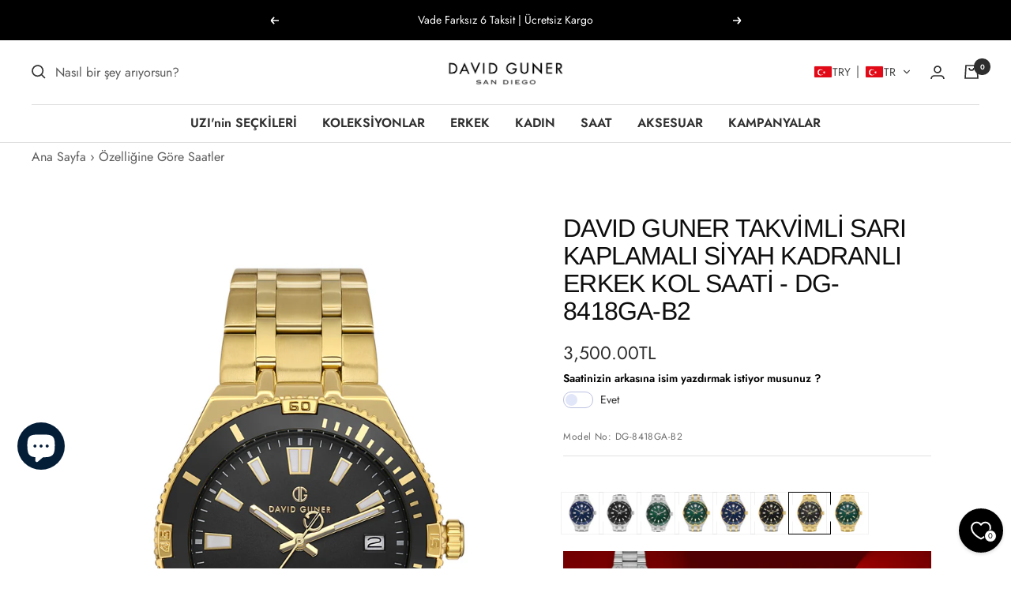

--- FILE ---
content_type: text/html; charset=utf-8
request_url: https://davidguner.com/products/david-guner-takvimli-sari-kaplamali-siyah-kadranli-erkek-kol-saati
body_size: 104824
content:
<!doctype html><html class="no-js" lang="tr" dir="ltr">
  <head>
  <!-- Google tag (gtag.js) --> <script async src="https://www.googletagmanager.com/gtag/js?id=G-Y069ZEPMCL"></script> <script> window.dataLayer = window.dataLayer || []; function gtag(){dataLayer.push(arguments);} gtag('js', new Date()); gtag('config', 'G-Y069ZEPMCL'); </script>
   
<!-- starapps_core_start -->
<!-- This code is automatically managed by StarApps Studio -->
<!-- Please contact support@starapps.studio for any help -->
<!-- File location: snippets/starapps-core.liquid -->



    
<!-- starapps_core_end -->

<link rel="canonical" href="https://davidguner.com/products/david-guner-takvimli-sari-kaplamali-siyah-kadranli-erkek-kol-saati">

    <meta charset="utf-8">
    <meta name="viewport" content="width=device-width, initial-scale=1.0, height=device-height, minimum-scale=1.0, maximum-scale=1.0">
    <meta name="theme-color" content="#ffffff">

    <title>DAVID GUNER Takvimli Sarı Kaplamalı Siyah Kadranlı Erkek Kol Saati - D</title><meta name="description" content="DAVID GUNER DG-8418GA-B2, Sari kaplaması ve Si̇yah kadranı ile göz alıcı bir şıklık sunuyor. Modern tasarımı, zarif renk uyumu ve dikkat çekici detayları ile her anı özel kılar. Paslanmaz masi̇f çeli̇k kordonu, hem rahat hem de şık bir kullanım sunarak tasarıma zarif bir dokunuş katıyor. Takvi̇mli̇ fonksiyonu, günlük k"><link rel="canonical" href="https://davidguner.com/products/david-guner-takvimli-sari-kaplamali-siyah-kadranli-erkek-kol-saati"><link rel="shortcut icon" href="//davidguner.com/cdn/shop/files/icon-fav_96x96.png?v=1708075630" type="image/png"><link rel="preconnect" href="https://cdn.shopify.com">
    <link rel="dns-prefetch" href="https://productreviews.shopifycdn.com">
    <link rel="dns-prefetch" href="https://www.google-analytics.com"><link rel="preconnect" href="https://fonts.shopifycdn.com" crossorigin><link rel="preload" as="style" href="//davidguner.com/cdn/shop/t/4/assets/theme.css?v=25689515757900582461768474226">
    <link rel="preload" as="script" href="//davidguner.com/cdn/shop/t/4/assets/vendor.js?v=32643890569905814191691584864">
    <link rel="preload" as="script" href="//davidguner.com/cdn/shop/t/4/assets/theme.js?v=133634242421106245251759819979"><link rel="preload" as="fetch" href="/products/david-guner-takvimli-sari-kaplamali-siyah-kadranli-erkek-kol-saati.js" crossorigin><link rel="preload" as="script" href="//davidguner.com/cdn/shop/t/4/assets/flickity.js?v=176646718982628074891691584864"><meta property="og:type" content="product">
  <meta property="og:title" content="DAVID GUNER Takvimli Sarı Kaplamalı Siyah Kadranlı Erkek Kol Saati - DG-8418GA-B2">
  <meta property="product:price:amount" content="3,500.00">
  <meta property="product:price:currency" content="TRY"><meta property="og:image" content="http://davidguner.com/cdn/shop/files/david-guner-sari-kaplamali-siyah-kadranli-erkek-kol-saati-dg-8418ga-b2-28018.jpg?v=1767640454">
  <meta property="og:image:secure_url" content="https://davidguner.com/cdn/shop/files/david-guner-sari-kaplamali-siyah-kadranli-erkek-kol-saati-dg-8418ga-b2-28018.jpg?v=1767640454">
  <meta property="og:image:width" content="1200">
  <meta property="og:image:height" content="1800"><meta property="og:description" content="DAVID GUNER DG-8418GA-B2, Sari kaplaması ve Si̇yah kadranı ile göz alıcı bir şıklık sunuyor. Modern tasarımı, zarif renk uyumu ve dikkat çekici detayları ile her anı özel kılar. Paslanmaz masi̇f çeli̇k kordonu, hem rahat hem de şık bir kullanım sunarak tasarıma zarif bir dokunuş katıyor. Takvi̇mli̇ fonksiyonu, günlük k"><meta property="og:url" content="https://davidguner.com/products/david-guner-takvimli-sari-kaplamali-siyah-kadranli-erkek-kol-saati">
<meta property="og:site_name" content="DAVID GUNER"><meta name="twitter:card" content="summary"><meta name="twitter:title" content="DAVID GUNER Takvimli Sarı Kaplamalı Siyah Kadranlı Erkek Kol Saati - DG-8418GA-B2">
  <meta name="twitter:description" content="DAVID GUNER DG-8418GA-B2, Sari kaplaması ve Si̇yah kadranı ile göz alıcı bir şıklık sunuyor. Modern tasarımı, zarif renk uyumu ve dikkat çekici detayları ile her anı özel kılar. Paslanmaz masi̇f çeli̇k kordonu, hem rahat hem de şık bir kullanım sunarak tasarıma zarif bir dokunuş katıyor. Takvi̇mli̇ fonksiyonu, günlük kullanımda pratiklik sağlar. 3 atm su geçirmezlik özelliği ve Sertleşti̇ri̇lmi̇ş mi̇neral cam ile uzun ömürlü kullanım sunar.

Özellikler:
Ürün Kodu: DG-8418GA-B2
Kaplama Rengi: Sari
Kadran Rengi: Si̇yah
Kordon: Paslanmaz masi̇f çeli̇k
Fonksiyon: Takvi̇mli̇
Su Geçirmezlik: 3 atm
Kasa Çapı: 43"><meta name="twitter:image" content="https://davidguner.com/cdn/shop/files/david-guner-sari-kaplamali-siyah-kadranli-erkek-kol-saati-dg-8418ga-b2-28018_1200x1200_crop_center.jpg?v=1767640454">
  <meta name="twitter:image:alt" content="">
    
  <script type="application/ld+json">
  {
    "@context": "https://schema.org",
    "@type": "Product",
    "productID": 8942037696810,
    "offers": [{
          "@type": "Offer",
          "name": "Default Title",
          "availability":"https://schema.org/OutOfStock",
          "price": 3500.0,
          "priceCurrency": "TRY",
          "priceValidUntil": "2026-01-31","sku": "DG-8418GA-B2",
            "gtin13": "8681592260199",
          "url": "/products/david-guner-takvimli-sari-kaplamali-siyah-kadranli-erkek-kol-saati?variant=51026502975786"
        }
],"brand": {
      "@type": "Brand",
      "name": "DAVID GUNER"
    },
    "name": "DAVID GUNER Takvimli Sarı Kaplamalı Siyah Kadranlı Erkek Kol Saati - DG-8418GA-B2",
    "description": "DAVID GUNER DG-8418GA-B2, Sari kaplaması ve Si̇yah kadranı ile göz alıcı bir şıklık sunuyor. Modern tasarımı, zarif renk uyumu ve dikkat çekici detayları ile her anı özel kılar. Paslanmaz masi̇f çeli̇k kordonu, hem rahat hem de şık bir kullanım sunarak tasarıma zarif bir dokunuş katıyor. Takvi̇mli̇ fonksiyonu, günlük kullanımda pratiklik sağlar. 3 atm su geçirmezlik özelliği ve Sertleşti̇ri̇lmi̇ş mi̇neral cam ile uzun ömürlü kullanım sunar.\n\nÖzellikler:\nÜrün Kodu: DG-8418GA-B2\nKaplama Rengi: Sari\nKadran Rengi: Si̇yah\nKordon: Paslanmaz masi̇f çeli̇k\nFonksiyon: Takvi̇mli̇\nSu Geçirmezlik: 3 atm\nKasa Çapı: 43",
    "category": "Erkek Saati",
    "url": "/products/david-guner-takvimli-sari-kaplamali-siyah-kadranli-erkek-kol-saati",
    "sku": "DG-8418GA-B2",
    "image": {
      "@type": "ImageObject",
      "url": "https://davidguner.com/cdn/shop/files/david-guner-sari-kaplamali-siyah-kadranli-erkek-kol-saati-dg-8418ga-b2-28018.jpg?v=1767640454&width=1024",
      "image": "https://davidguner.com/cdn/shop/files/david-guner-sari-kaplamali-siyah-kadranli-erkek-kol-saati-dg-8418ga-b2-28018.jpg?v=1767640454&width=1024",
      "name": "",
      "width": "1024",
      "height": "1024"
    }
  }
  </script>



  <script type="application/ld+json">
  {
    "@context": "https://schema.org",
    "@type": "BreadcrumbList",
  "itemListElement": [{
      "@type": "ListItem",
      "position": 1,
      "name": "Ana Sayfa",
      "item": "https://davidguner.com"
    },{
          "@type": "ListItem",
          "position": 2,
          "name": "DAVID GUNER Takvimli Sarı Kaplamalı Siyah Kadranlı Erkek Kol Saati - DG-8418GA-B2",
          "item": "https://davidguner.com/products/david-guner-takvimli-sari-kaplamali-siyah-kadranli-erkek-kol-saati"
        }]
  }
  </script>


    <link rel="preload" href="//davidguner.com/cdn/fonts/arimo/arimo_n4.a7efb558ca22d2002248bbe6f302a98edee38e35.woff2" as="font" type="font/woff2" crossorigin><link rel="preload" href="//davidguner.com/cdn/fonts/jost/jost_n4.d47a1b6347ce4a4c9f437608011273009d91f2b7.woff2" as="font" type="font/woff2" crossorigin><style>
  /* Typography (heading) */
  @font-face {
  font-family: Arimo;
  font-weight: 400;
  font-style: normal;
  font-display: swap;
  src: url("//davidguner.com/cdn/fonts/arimo/arimo_n4.a7efb558ca22d2002248bbe6f302a98edee38e35.woff2") format("woff2"),
       url("//davidguner.com/cdn/fonts/arimo/arimo_n4.0da809f7d1d5ede2a73be7094ac00741efdb6387.woff") format("woff");
}

@font-face {
  font-family: Arimo;
  font-weight: 400;
  font-style: italic;
  font-display: swap;
  src: url("//davidguner.com/cdn/fonts/arimo/arimo_i4.438ddb21a1b98c7230698d70dc1a21df235701b2.woff2") format("woff2"),
       url("//davidguner.com/cdn/fonts/arimo/arimo_i4.0e1908a0dc1ec32fabb5a03a0c9ee2083f82e3d7.woff") format("woff");
}

/* Typography (body) */
  @font-face {
  font-family: Jost;
  font-weight: 400;
  font-style: normal;
  font-display: swap;
  src: url("//davidguner.com/cdn/fonts/jost/jost_n4.d47a1b6347ce4a4c9f437608011273009d91f2b7.woff2") format("woff2"),
       url("//davidguner.com/cdn/fonts/jost/jost_n4.791c46290e672b3f85c3d1c651ef2efa3819eadd.woff") format("woff");
}

@font-face {
  font-family: Jost;
  font-weight: 400;
  font-style: italic;
  font-display: swap;
  src: url("//davidguner.com/cdn/fonts/jost/jost_i4.b690098389649750ada222b9763d55796c5283a5.woff2") format("woff2"),
       url("//davidguner.com/cdn/fonts/jost/jost_i4.fd766415a47e50b9e391ae7ec04e2ae25e7e28b0.woff") format("woff");
}

@font-face {
  font-family: Jost;
  font-weight: 600;
  font-style: normal;
  font-display: swap;
  src: url("//davidguner.com/cdn/fonts/jost/jost_n6.ec1178db7a7515114a2d84e3dd680832b7af8b99.woff2") format("woff2"),
       url("//davidguner.com/cdn/fonts/jost/jost_n6.b1178bb6bdd3979fef38e103a3816f6980aeaff9.woff") format("woff");
}

@font-face {
  font-family: Jost;
  font-weight: 600;
  font-style: italic;
  font-display: swap;
  src: url("//davidguner.com/cdn/fonts/jost/jost_i6.9af7e5f39e3a108c08f24047a4276332d9d7b85e.woff2") format("woff2"),
       url("//davidguner.com/cdn/fonts/jost/jost_i6.2bf310262638f998ed206777ce0b9a3b98b6fe92.woff") format("woff");
}

:root {--heading-color: 13, 13, 13;
    --text-color: 46, 46, 46;
    --background: 255, 255, 255;
    --secondary-background: 245, 245, 245;
    --border-color: 224, 224, 224;
    --border-color-darker: 171, 171, 171;
    --success-color: 60, 110, 113;
    --success-background: 216, 226, 227;
    --error-color: 222, 42, 42;
    --error-background: 253, 240, 240;
    --primary-button-background: 5, 30, 56;
    --primary-button-text-color: 255, 255, 255;
    --secondary-button-background: 223, 223, 223;
    --secondary-button-text-color: 5, 30, 56;
    --product-star-rating: 60, 110, 113;
    --product-on-sale-accent: 222, 43, 43;
    --product-sold-out-accent: 91, 91, 91;
    --product-custom-label-background: 5, 30, 56;
    --product-custom-label-text-color: 255, 255, 255;
    --product-custom-label-2-background: 46, 158, 123;
    --product-custom-label-2-text-color: 255, 255, 255;
    --product-low-stock-text-color: 222, 43, 43;
    --product-in-stock-text-color: 46, 158, 123;
    --loading-bar-background: 46, 46, 46;

    /* We duplicate some "base" colors as root colors, which is useful to use on drawer elements or popover without. Those should not be overridden to avoid issues */
    --root-heading-color: 13, 13, 13;
    --root-text-color: 46, 46, 46;
    --root-background: 255, 255, 255;
    --root-border-color: 224, 224, 224;
    --root-primary-button-background: 5, 30, 56;
    --root-primary-button-text-color: 255, 255, 255;

    --base-font-size: 16px;
    --heading-font-family: Arimo, sans-serif;
    --heading-font-weight: 400;
    --heading-font-style: normal;
    --heading-text-transform: uppercase;
    --text-font-family: Jost, sans-serif;
    --text-font-weight: 400;
    --text-font-style: normal;
    --text-font-bold-weight: 600;

    /* Typography (font size) */
    --heading-xxsmall-font-size: 10px;
    --heading-xsmall-font-size: 10px;
    --heading-small-font-size: 11px;
    --heading-large-font-size: 32px;
    --heading-h1-font-size: 32px;
    --heading-h2-font-size: 28px;
    --heading-h3-font-size: 26px;
    --heading-h4-font-size: 22px;
    --heading-h5-font-size: 18px;
    --heading-h6-font-size: 16px;

    /* Control the look and feel of the theme by changing radius of various elements */
    --button-border-radius: 0px;
    --block-border-radius: 0px;
    --block-border-radius-reduced: 0px;
    --color-swatch-border-radius: 100%;

    /* Button size */
    --button-height: 48px;
    --button-small-height: 40px;

    /* Form related */
    --form-input-field-height: 48px;
    --form-input-gap: 16px;
    --form-submit-margin: 24px;

    /* Product listing related variables */
    --product-list-block-spacing: 32px;

    /* Video related */
    --play-button-background: 255, 255, 255;
    --play-button-arrow: 46, 46, 46;

    /* RTL support */
    --transform-logical-flip: 1;
    --transform-origin-start: left;
    --transform-origin-end: right;

    /* Other */
    --zoom-cursor-svg-url: url(//davidguner.com/cdn/shop/t/4/assets/zoom-cursor.svg?v=59474176291056326351734812158);
    --arrow-right-svg-url: url(//davidguner.com/cdn/shop/t/4/assets/arrow-right.svg?v=55823976300375621651734812158);
    --arrow-left-svg-url: url(//davidguner.com/cdn/shop/t/4/assets/arrow-left.svg?v=113876210451322808511734812158);

    /* Some useful variables that we can reuse in our CSS. Some explanation are needed for some of them:
       - container-max-width-minus-gutters: represents the container max width without the edge gutters
       - container-outer-width: considering the screen width, represent all the space outside the container
       - container-outer-margin: same as container-outer-width but get set to 0 inside a container
       - container-inner-width: the effective space inside the container (minus gutters)
       - grid-column-width: represents the width of a single column of the grid
       - vertical-breather: this is a variable that defines the global "spacing" between sections, and inside the section
                            to create some "breath" and minimum spacing
     */
    --container-max-width: 1600px;
    --container-gutter: 24px;
    --container-max-width-minus-gutters: calc(var(--container-max-width) - (var(--container-gutter)) * 2);
    --container-outer-width: max(calc((100vw - var(--container-max-width-minus-gutters)) / 2), var(--container-gutter));
    --container-outer-margin: var(--container-outer-width);
    --container-inner-width: calc(100vw - var(--container-outer-width) * 2);

    --grid-column-count: 10;
    --grid-gap: 24px;
    --grid-column-width: calc((100vw - var(--container-outer-width) * 2 - var(--grid-gap) * (var(--grid-column-count) - 1)) / var(--grid-column-count));

    --vertical-breather: 36px;
    --vertical-breather-tight: 36px;

    /* Shopify related variables */
    --payment-terms-background-color: #ffffff;
  }

  @media screen and (min-width: 741px) {
    :root {
      --container-gutter: 40px;
      --grid-column-count: 20;
      --vertical-breather: 48px;
      --vertical-breather-tight: 48px;

      /* Typography (font size) */
      --heading-xsmall-font-size: 11px;
      --heading-small-font-size: 12px;
      --heading-large-font-size: 48px;
      --heading-h1-font-size: 48px;
      --heading-h2-font-size: 36px;
      --heading-h3-font-size: 30px;
      --heading-h4-font-size: 22px;
      --heading-h5-font-size: 18px;
      --heading-h6-font-size: 16px;

      /* Form related */
      --form-input-field-height: 52px;
      --form-submit-margin: 32px;

      /* Button size */
      --button-height: 52px;
      --button-small-height: 44px;
    }
  }

  @media screen and (min-width: 1200px) {
    :root {
      --vertical-breather: 64px;
      --vertical-breather-tight: 48px;
      --product-list-block-spacing: 48px;

      /* Typography */
      --heading-large-font-size: 58px;
      --heading-h1-font-size: 50px;
      --heading-h2-font-size: 44px;
      --heading-h3-font-size: 32px;
      --heading-h4-font-size: 26px;
      --heading-h5-font-size: 22px;
      --heading-h6-font-size: 16px;
    }
  }

  @media screen and (min-width: 1600px) {
    :root {
      --vertical-breather: 64px;
      --vertical-breather-tight: 48px;
    }
  }
</style>
    <script>
  // This allows to expose several variables to the global scope, to be used in scripts
  window.themeVariables = {
    settings: {
      direction: "ltr",
      pageType: "product",
      cartCount: 0,
      moneyFormat: "\u003cspan class=cvc-money\u003e{{amount}}TL\u003c\/span\u003e",
      moneyWithCurrencyFormat: "\u003cspan class=cvc-money\u003e{{amount}}TL\u003c\/span\u003e",
      showVendor: false,
      discountMode: "percentage",
      currencyCodeEnabled: true,
      cartType: "page",
      cartCurrency: "TRY",
      mobileZoomFactor: 2.5
    },

    routes: {
      host: "davidguner.com",
      rootUrl: "\/",
      rootUrlWithoutSlash: '',
      cartUrl: "\/cart",
      cartAddUrl: "\/cart\/add",
      cartChangeUrl: "\/cart\/change",
      searchUrl: "\/search",
      predictiveSearchUrl: "\/search\/suggest",
      productRecommendationsUrl: "\/recommendations\/products"
    },

    strings: {
      accessibilityDelete: "Sil",
      accessibilityClose: "Kpat",
      collectionSoldOut: "Stokta Yok",
      collectionDiscount: "@savings@",
      productSalePrice: "İndirimli Fiyat",
      productRegularPrice: "Normal Fiyat",
      productFormUnavailable: "Kullanım Dışı",
      productFormSoldOut: "Stokta Mevcut Değil",
      productFormPreOrder: "Ön Sipariş",
      productFormAddToCart: "Sepete Ekle",
      searchNoResults: "Sonuç yok",
      searchNewSearch: "Yeni arama",
      searchProducts: "Ürünler",
      searchArticles: "Bülten",
      searchPages: "Sayfalar",
      searchCollections: "Koleksiyonlar",
      cartViewCart: "Sepeti görüntüle",
      cartItemAdded: "Ürün sepetinize eklendi",
      cartItemAddedShort: "Sepetnize eklendi",
      cartAddOrderNote: "Sipariş notu ekle",
      cartEditOrderNote: "Sipariş notunu düzenle",
      shippingEstimatorNoResults: "Sonuç yok. Adresbulunamadı",
      shippingEstimatorOneResult: "",
      shippingEstimatorMultipleResults: "",
      shippingEstimatorError: ""
    },

    libs: {
      flickity: "\/\/davidguner.com\/cdn\/shop\/t\/4\/assets\/flickity.js?v=176646718982628074891691584864",
      photoswipe: "\/\/davidguner.com\/cdn\/shop\/t\/4\/assets\/photoswipe.js?v=132268647426145925301691584864",
      qrCode: "\/\/davidguner.com\/cdn\/shopifycloud\/storefront\/assets\/themes_support\/vendor\/qrcode-3f2b403b.js"
    },

    breakpoints: {
      phone: 'screen and (max-width: 740px)',
      tablet: 'screen and (min-width: 741px) and (max-width: 999px)',
      tabletAndUp: 'screen and (min-width: 741px)',
      pocket: 'screen and (max-width: 999px)',
      lap: 'screen and (min-width: 1000px) and (max-width: 1199px)',
      lapAndUp: 'screen and (min-width: 1000px)',
      desktop: 'screen and (min-width: 1200px)',
      wide: 'screen and (min-width: 1400px)'
    }
  };

  window.addEventListener('pageshow', async () => {
    const cartContent = await (await fetch(`${window.themeVariables.routes.cartUrl}.js`, {cache: 'reload'})).json();
    document.documentElement.dispatchEvent(new CustomEvent('cart:refresh', {detail: {cart: cartContent}}));
  });

  if ('noModule' in HTMLScriptElement.prototype) {
    // Old browsers (like IE) that does not support module will be considered as if not executing JS at all
    document.documentElement.className = document.documentElement.className.replace('no-js', 'js');

    requestAnimationFrame(() => {
      const viewportHeight = (window.visualViewport ? window.visualViewport.height : document.documentElement.clientHeight);
      document.documentElement.style.setProperty('--window-height',viewportHeight + 'px');
    });
  }// We save the product ID in local storage to be eventually used for recently viewed section
    try {
      const items = JSON.parse(localStorage.getItem('theme:recently-viewed-products') || '[]');

      // We check if the current product already exists, and if it does not, we add it at the start
      if (!items.includes(8942037696810)) {
        items.unshift(8942037696810);
      }

      localStorage.setItem('theme:recently-viewed-products', JSON.stringify(items.slice(0, 20)));
    } catch (e) {
      // Safari in private mode does not allow setting item, we silently fail
    }</script>

    <link rel="stylesheet" href="//davidguner.com/cdn/shop/t/4/assets/theme.css?v=25689515757900582461768474226">

    <script src="//davidguner.com/cdn/shop/t/4/assets/vendor.js?v=32643890569905814191691584864" defer></script>
    <script src="//davidguner.com/cdn/shop/t/4/assets/theme.js?v=133634242421106245251759819979" defer></script>
    <script src="//davidguner.com/cdn/shop/t/4/assets/custom.js?v=167639537848865775061738132934" defer></script>
    
    <script>window.performance && window.performance.mark && window.performance.mark('shopify.content_for_header.start');</script><meta id="shopify-digital-wallet" name="shopify-digital-wallet" content="/79944319274/digital_wallets/dialog">
<link rel="alternate" hreflang="x-default" href="https://davidguner.com/products/david-guner-takvimli-sari-kaplamali-siyah-kadranli-erkek-kol-saati">
<link rel="alternate" hreflang="tr" href="https://davidguner.com/products/david-guner-takvimli-sari-kaplamali-siyah-kadranli-erkek-kol-saati">
<link rel="alternate" hreflang="en" href="https://davidguner.com/en/products/david-guner-takvimli-sari-kaplamali-siyah-kadranli-erkek-kol-saati">
<link rel="alternate" type="application/json+oembed" href="https://davidguner.com/products/david-guner-takvimli-sari-kaplamali-siyah-kadranli-erkek-kol-saati.oembed">
<script async="async" src="/checkouts/internal/preloads.js?locale=tr-TR"></script>
<script id="shopify-features" type="application/json">{"accessToken":"f5e55f4fdf8e4a1b7f3a7811aaa9c5ee","betas":["rich-media-storefront-analytics"],"domain":"davidguner.com","predictiveSearch":true,"shopId":79944319274,"locale":"tr"}</script>
<script>var Shopify = Shopify || {};
Shopify.shop = "davidguner-com.myshopify.com";
Shopify.locale = "tr";
Shopify.currency = {"active":"TRY","rate":"1.0"};
Shopify.country = "TR";
Shopify.theme = {"name":"Focal theme","id":157010723114,"schema_name":"Focal","schema_version":"10.1.3","theme_store_id":null,"role":"main"};
Shopify.theme.handle = "null";
Shopify.theme.style = {"id":null,"handle":null};
Shopify.cdnHost = "davidguner.com/cdn";
Shopify.routes = Shopify.routes || {};
Shopify.routes.root = "/";</script>
<script type="module">!function(o){(o.Shopify=o.Shopify||{}).modules=!0}(window);</script>
<script>!function(o){function n(){var o=[];function n(){o.push(Array.prototype.slice.apply(arguments))}return n.q=o,n}var t=o.Shopify=o.Shopify||{};t.loadFeatures=n(),t.autoloadFeatures=n()}(window);</script>
<script id="shop-js-analytics" type="application/json">{"pageType":"product"}</script>
<script defer="defer" async type="module" src="//davidguner.com/cdn/shopifycloud/shop-js/modules/v2/client.init-shop-cart-sync_CjtpSPzS.tr.esm.js"></script>
<script defer="defer" async type="module" src="//davidguner.com/cdn/shopifycloud/shop-js/modules/v2/chunk.common_Br-fhcC1.esm.js"></script>
<script type="module">
  await import("//davidguner.com/cdn/shopifycloud/shop-js/modules/v2/client.init-shop-cart-sync_CjtpSPzS.tr.esm.js");
await import("//davidguner.com/cdn/shopifycloud/shop-js/modules/v2/chunk.common_Br-fhcC1.esm.js");

  window.Shopify.SignInWithShop?.initShopCartSync?.({"fedCMEnabled":true,"windoidEnabled":true});

</script>
<script>(function() {
  var isLoaded = false;
  function asyncLoad() {
    if (isLoaded) return;
    isLoaded = true;
    var urls = ["https:\/\/services.nofraud.com\/js\/device.js?shop=davidguner-com.myshopify.com","https:\/\/loox.io\/widget\/UzrQJALP82\/loox.1710442214486.js?shop=davidguner-com.myshopify.com","https:\/\/cdn.commoninja.com\/sdk\/latest\/commonninja.js?shop=davidguner-com.myshopify.com","https:\/\/cdn.weglot.com\/weglot_script_tag.js?shop=davidguner-com.myshopify.com"];
    for (var i = 0; i < urls.length; i++) {
      var s = document.createElement('script');
      s.type = 'text/javascript';
      s.async = true;
      s.src = urls[i];
      var x = document.getElementsByTagName('script')[0];
      x.parentNode.insertBefore(s, x);
    }
  };
  if(window.attachEvent) {
    window.attachEvent('onload', asyncLoad);
  } else {
    window.addEventListener('load', asyncLoad, false);
  }
})();</script>
<script id="__st">var __st={"a":79944319274,"offset":10800,"reqid":"401165e3-63fd-4e27-a1c6-493b35a3e123-1768964767","pageurl":"davidguner.com\/products\/david-guner-takvimli-sari-kaplamali-siyah-kadranli-erkek-kol-saati","u":"9c80590f6932","p":"product","rtyp":"product","rid":8942037696810};</script>
<script>window.ShopifyPaypalV4VisibilityTracking = true;</script>
<script id="captcha-bootstrap">!function(){'use strict';const t='contact',e='account',n='new_comment',o=[[t,t],['blogs',n],['comments',n],[t,'customer']],c=[[e,'customer_login'],[e,'guest_login'],[e,'recover_customer_password'],[e,'create_customer']],r=t=>t.map((([t,e])=>`form[action*='/${t}']:not([data-nocaptcha='true']) input[name='form_type'][value='${e}']`)).join(','),a=t=>()=>t?[...document.querySelectorAll(t)].map((t=>t.form)):[];function s(){const t=[...o],e=r(t);return a(e)}const i='password',u='form_key',d=['recaptcha-v3-token','g-recaptcha-response','h-captcha-response',i],f=()=>{try{return window.sessionStorage}catch{return}},m='__shopify_v',_=t=>t.elements[u];function p(t,e,n=!1){try{const o=window.sessionStorage,c=JSON.parse(o.getItem(e)),{data:r}=function(t){const{data:e,action:n}=t;return t[m]||n?{data:e,action:n}:{data:t,action:n}}(c);for(const[e,n]of Object.entries(r))t.elements[e]&&(t.elements[e].value=n);n&&o.removeItem(e)}catch(o){console.error('form repopulation failed',{error:o})}}const l='form_type',E='cptcha';function T(t){t.dataset[E]=!0}const w=window,h=w.document,L='Shopify',v='ce_forms',y='captcha';let A=!1;((t,e)=>{const n=(g='f06e6c50-85a8-45c8-87d0-21a2b65856fe',I='https://cdn.shopify.com/shopifycloud/storefront-forms-hcaptcha/ce_storefront_forms_captcha_hcaptcha.v1.5.2.iife.js',D={infoText:'hCaptcha ile korunuyor',privacyText:'Gizlilik',termsText:'Koşullar'},(t,e,n)=>{const o=w[L][v],c=o.bindForm;if(c)return c(t,g,e,D).then(n);var r;o.q.push([[t,g,e,D],n]),r=I,A||(h.body.append(Object.assign(h.createElement('script'),{id:'captcha-provider',async:!0,src:r})),A=!0)});var g,I,D;w[L]=w[L]||{},w[L][v]=w[L][v]||{},w[L][v].q=[],w[L][y]=w[L][y]||{},w[L][y].protect=function(t,e){n(t,void 0,e),T(t)},Object.freeze(w[L][y]),function(t,e,n,w,h,L){const[v,y,A,g]=function(t,e,n){const i=e?o:[],u=t?c:[],d=[...i,...u],f=r(d),m=r(i),_=r(d.filter((([t,e])=>n.includes(e))));return[a(f),a(m),a(_),s()]}(w,h,L),I=t=>{const e=t.target;return e instanceof HTMLFormElement?e:e&&e.form},D=t=>v().includes(t);t.addEventListener('submit',(t=>{const e=I(t);if(!e)return;const n=D(e)&&!e.dataset.hcaptchaBound&&!e.dataset.recaptchaBound,o=_(e),c=g().includes(e)&&(!o||!o.value);(n||c)&&t.preventDefault(),c&&!n&&(function(t){try{if(!f())return;!function(t){const e=f();if(!e)return;const n=_(t);if(!n)return;const o=n.value;o&&e.removeItem(o)}(t);const e=Array.from(Array(32),(()=>Math.random().toString(36)[2])).join('');!function(t,e){_(t)||t.append(Object.assign(document.createElement('input'),{type:'hidden',name:u})),t.elements[u].value=e}(t,e),function(t,e){const n=f();if(!n)return;const o=[...t.querySelectorAll(`input[type='${i}']`)].map((({name:t})=>t)),c=[...d,...o],r={};for(const[a,s]of new FormData(t).entries())c.includes(a)||(r[a]=s);n.setItem(e,JSON.stringify({[m]:1,action:t.action,data:r}))}(t,e)}catch(e){console.error('failed to persist form',e)}}(e),e.submit())}));const S=(t,e)=>{t&&!t.dataset[E]&&(n(t,e.some((e=>e===t))),T(t))};for(const o of['focusin','change'])t.addEventListener(o,(t=>{const e=I(t);D(e)&&S(e,y())}));const B=e.get('form_key'),M=e.get(l),P=B&&M;t.addEventListener('DOMContentLoaded',(()=>{const t=y();if(P)for(const e of t)e.elements[l].value===M&&p(e,B);[...new Set([...A(),...v().filter((t=>'true'===t.dataset.shopifyCaptcha))])].forEach((e=>S(e,t)))}))}(h,new URLSearchParams(w.location.search),n,t,e,['guest_login'])})(!0,!0)}();</script>
<script integrity="sha256-4kQ18oKyAcykRKYeNunJcIwy7WH5gtpwJnB7kiuLZ1E=" data-source-attribution="shopify.loadfeatures" defer="defer" src="//davidguner.com/cdn/shopifycloud/storefront/assets/storefront/load_feature-a0a9edcb.js" crossorigin="anonymous"></script>
<script data-source-attribution="shopify.dynamic_checkout.dynamic.init">var Shopify=Shopify||{};Shopify.PaymentButton=Shopify.PaymentButton||{isStorefrontPortableWallets:!0,init:function(){window.Shopify.PaymentButton.init=function(){};var t=document.createElement("script");t.src="https://davidguner.com/cdn/shopifycloud/portable-wallets/latest/portable-wallets.tr.js",t.type="module",document.head.appendChild(t)}};
</script>
<script data-source-attribution="shopify.dynamic_checkout.buyer_consent">
  function portableWalletsHideBuyerConsent(e){var t=document.getElementById("shopify-buyer-consent"),n=document.getElementById("shopify-subscription-policy-button");t&&n&&(t.classList.add("hidden"),t.setAttribute("aria-hidden","true"),n.removeEventListener("click",e))}function portableWalletsShowBuyerConsent(e){var t=document.getElementById("shopify-buyer-consent"),n=document.getElementById("shopify-subscription-policy-button");t&&n&&(t.classList.remove("hidden"),t.removeAttribute("aria-hidden"),n.addEventListener("click",e))}window.Shopify?.PaymentButton&&(window.Shopify.PaymentButton.hideBuyerConsent=portableWalletsHideBuyerConsent,window.Shopify.PaymentButton.showBuyerConsent=portableWalletsShowBuyerConsent);
</script>
<script>
  function portableWalletsCleanup(e){e&&e.src&&console.error("Failed to load portable wallets script "+e.src);var t=document.querySelectorAll("shopify-accelerated-checkout .shopify-payment-button__skeleton, shopify-accelerated-checkout-cart .wallet-cart-button__skeleton"),e=document.getElementById("shopify-buyer-consent");for(let e=0;e<t.length;e++)t[e].remove();e&&e.remove()}function portableWalletsNotLoadedAsModule(e){e instanceof ErrorEvent&&"string"==typeof e.message&&e.message.includes("import.meta")&&"string"==typeof e.filename&&e.filename.includes("portable-wallets")&&(window.removeEventListener("error",portableWalletsNotLoadedAsModule),window.Shopify.PaymentButton.failedToLoad=e,"loading"===document.readyState?document.addEventListener("DOMContentLoaded",window.Shopify.PaymentButton.init):window.Shopify.PaymentButton.init())}window.addEventListener("error",portableWalletsNotLoadedAsModule);
</script>

<script type="module" src="https://davidguner.com/cdn/shopifycloud/portable-wallets/latest/portable-wallets.tr.js" onError="portableWalletsCleanup(this)" crossorigin="anonymous"></script>
<script nomodule>
  document.addEventListener("DOMContentLoaded", portableWalletsCleanup);
</script>

<script id='scb4127' type='text/javascript' async='' src='https://davidguner.com/cdn/shopifycloud/privacy-banner/storefront-banner.js'></script><link id="shopify-accelerated-checkout-styles" rel="stylesheet" media="screen" href="https://davidguner.com/cdn/shopifycloud/portable-wallets/latest/accelerated-checkout-backwards-compat.css" crossorigin="anonymous">
<style id="shopify-accelerated-checkout-cart">
        #shopify-buyer-consent {
  margin-top: 1em;
  display: inline-block;
  width: 100%;
}

#shopify-buyer-consent.hidden {
  display: none;
}

#shopify-subscription-policy-button {
  background: none;
  border: none;
  padding: 0;
  text-decoration: underline;
  font-size: inherit;
  cursor: pointer;
}

#shopify-subscription-policy-button::before {
  box-shadow: none;
}

      </style>

<script>window.performance && window.performance.mark && window.performance.mark('shopify.content_for_header.end');</script>
    <script type="text/javascript">
    (function(c,l,a,r,i,t,y){
        c[a]=c[a]||function(){(c[a].q=c[a].q||[]).push(arguments)};
        t=l.createElement(r);t.async=1;t.src="https://www.clarity.ms/tag/"+i;
        y=l.getElementsByTagName(r)[0];y.parentNode.insertBefore(t,y);
    })(window, document, "clarity", "script", "kz0z2e7fk6");
</script>
  <script type="text/javascript">if(typeof window.hulkappsWishlist === 'undefined') {
        window.hulkappsWishlist = {};
        }
        window.hulkappsWishlist.baseURL = '/apps/advanced-wishlist/api';
        window.hulkappsWishlist.hasAppBlockSupport = '1';
        </script>
    
<link href="//davidguner.com/cdn/shop/t/4/assets/sq-app.min.css?v=72680715935415953941710750142" rel="stylesheet" type="text/css" media="all" />

<script type="module" src="//davidguner.com/cdn/shop/t/4/assets/sq-app.min.js?v=139397064357345582521710750142" async></script> 
  <style>
.cvc-switcher-btn--embedded-desktop{
  margin-right: -8px !important;
}
.cvc-switcher-btn--embedded-mobile {
  margin-left: -13px !important;
}
</style>
  

<!-- BEGIN app block: shopify://apps/ymq-product-options-variants/blocks/app-embed/86b91121-1f62-4e27-9812-b70a823eb918 -->
    <!-- BEGIN app snippet: option.v1 --><script>
    function before_page_load_function(e,t=!1){var o=[],n=!1;if(e.items.forEach((e=>{e.properties&&(e.properties.hasOwnProperty("_YmqOptionVariant")||e.properties.hasOwnProperty("_YmqItemHide"))?(n=!0,o.push(0)):o.push(e.quantity)})),n){if(t)(t=document.createElement("style")).id="before-page-load-dom",t.type="text/css",t.innerHTML="html::before{content: ' ';width: 100%;height: 100%;background-color: #fff;position: fixed;top: 0;left: 0;z-index: 999999;display:block !important;}",document.getElementsByTagName("html").item(0).appendChild(t);fetch(`/cart/update.js?timestamp=${Date.now()}`,{method:"POST",headers:{"Content-Type":"application/json"},body:JSON.stringify({updates:o})}).then((e=>e.json())).then((e=>{location.reload()})).catch((e=>{t&&document.getElementById("before-page-load-dom").remove()}))}}before_page_load_function({"note":null,"attributes":{},"original_total_price":0,"total_price":0,"total_discount":0,"total_weight":0.0,"item_count":0,"items":[],"requires_shipping":false,"currency":"TRY","items_subtotal_price":0,"cart_level_discount_applications":[],"checkout_charge_amount":0},!0),fetch(`/cart.js?timestamp=${Date.now()}`,{method:"GET"}).then((e=>e.json())).then((e=>{before_page_load_function(e)}));
</script>


	<style id="ymq-checkout-button-protect">
		[name="checkout"],[name="chekout"], a[href^="/checkout"], a[href="/account/login"].cart__submit, button[type="submit"].btn-order, a.btn.cart__checkout, a.cart__submit, .wc-proceed-to-checkout button, #cart_form .buttons .btn-primary, .ymq-checkout-button{
        	pointer-events: none;
        }
	</style>
	<script>
		function ymq_ready(fn){
			if(document.addEventListener){
				document.addEventListener('DOMContentLoaded',function(){
					document.removeEventListener('DOMContentLoaded',arguments.callee,false);
					fn();
				},false);
			}else if(document.attachEvent){
				document.attachEvent('onreadystatechange',function(){
					if(document.readyState=='complete'){
						document.detachEvent('onreadystatechange',arguments.callee);
						fn();
					}
				});
			}
		}
		ymq_ready(() => {
			setTimeout(function() {
				var ymq_checkout_button_protect = document.getElementById("ymq-checkout-button-protect");
				ymq_checkout_button_protect.remove();
			}, 100);
		})
    </script> 


 

 

 

 










<link href='https://cdn.shopify.com/s/files/1/0411/8639/4277/t/11/assets/ymq-option.css?v=1.1' rel='stylesheet' type="text/css" media="all"> 

<link href='https://option.ymq.cool/option/bottom.css' rel='stylesheet' type="text/css" media="all"> 


<style id="ymq-jsstyle"></style> 

<style id="bndlr-loaded"></style>

<script data-asyncLoad="asyncLoad" data-mw4M5Ya3iFNARE4t="mw4M5Ya3iFNARE4t"> 

    window.bundlerLoaded = true;

	window.ymq_option = window.ymq_option || {}; 

	ymq_option.shop = `davidguner-com.myshopify.com`;
    
    ymq_option.version = 1; 

	ymq_option.token = `dc5d8f2a2301a227379f01028939a06b59fb4dc10463ab5d9c7997d90ac05503`; 

	ymq_option.timestamp = `1768964767`; 

	ymq_option.customer_id = ``; 

	ymq_option.page = `product`; 
    
    ymq_option.cart = {"note":null,"attributes":{},"original_total_price":0,"total_price":0,"total_discount":0,"total_weight":0.0,"item_count":0,"items":[],"requires_shipping":false,"currency":"TRY","items_subtotal_price":0,"cart_level_discount_applications":[],"checkout_charge_amount":0};

    ymq_option.country = {
        iso_code: `TR`,
        currency: `TRY`,
        name: `Türkiye`
    };
    

	ymq_option.ymq_option_branding = {}; 
	  
		ymq_option.ymq_option_branding = {"button":{"--button-background-checked-color":"#000000","--button-background-color":"#FFFFFF","--button-background-disabled-color":"#FFFFFF","--button-border-checked-color":"#000000","--button-border-color":"#000000","--button-border-disabled-color":"#000000","--button-font-checked-color":"#FFFFFF","--button-font-disabled-color":"#cccccc","--button-font-color":"#000000","--button-border-radius":"4","--button-font-size":"16","--button-line-height":"20","--button-margin-l-r":"4","--button-margin-u-d":"4","--button-padding-l-r":"16","--button-padding-u-d":"10"},"radio":{"--radio-border-color":"#BBC1E1","--radio-border-checked-color":"#BBC1E1","--radio-border-disabled-color":"#BBC1E1","--radio-border-hover-color":"#BBC1E1","--radio-background-color":"#FFFFFF","--radio-background-checked-color":"#275EFE","--radio-background-disabled-color":"#E1E6F9","--radio-background-hover-color":"#FFFFFF","--radio-inner-color":"#E1E6F9","--radio-inner-checked-color":"#FFFFFF","--radio-inner-disabled-color":"#FFFFFF"},"input":{"--input-background-checked-color":"#FFFFFF","--input-background-color":"#FFFFFF","--input-border-checked-color":"#000000","--input-border-color":"#717171","--input-font-checked-color":"#000000","--input-font-color":"#000000","--input-border-radius":"4","--input-font-size":"14","--input-padding-l-r":"16","--input-padding-u-d":"9","--input-width":"100","--input-max-width":"400"},"select":{"--select-border-color":"#000000","--select-border-checked-color":"#000000","--select-background-color":"#FFFFFF","--select-background-checked-color":"#FFFFFF","--select-font-color":"#000000","--select-font-checked-color":"#000000","--select-option-background-color":"#FFFFFF","--select-option-background-checked-color":"#F5F9FF","--select-option-background-disabled-color":"#FFFFFF","--select-option-font-color":"#000000","--select-option-font-checked-color":"#000000","--select-option-font-disabled-color":"#CCCCCC","--select-padding-u-d":"9","--select-padding-l-r":"16","--select-option-padding-u-d":"9","--select-option-padding-l-r":"16","--select-width":"100","--select-max-width":"400","--select-font-size":"14","--select-border-radius":"0"},"multiple":{"--multiple-background-color":"#F5F9FF","--multiple-font-color":"#000000","--multiple-padding-u-d":"2","--multiple-padding-l-r":"8","--multiple-font-size":"12","--multiple-border-radius":"0"},"img":{"--img-border-color":"#E1E1E1","--img-border-checked-color":"#000000","--img-border-disabled-color":"#000000","--img-width":"50","--img-height":"50","--img-margin-u-d":"2","--img-margin-l-r":"2","--img-border-radius":"4"},"upload":{"--upload-background-color":"#409EFF","--upload-font-color":"#FFFFFF","--upload-border-color":"#409EFF","--upload-padding-u-d":"12","--upload-padding-l-r":"20","--upload-font-size":"12","--upload-border-radius":"4"},"cart":{"--cart-border-color":"#000000","--buy-border-color":"#000000","--cart-border-hover-color":"#000000","--buy-border-hover-color":"#000000","--cart-background-color":"#000000","--buy-background-color":"#000000","--cart-background-hover-color":"#000000","--buy-background-hover-color":"#000000","--cart-font-color":"#FFFFFF","--buy-font-color":"#FFFFFF","--cart-font-hover-color":"#FFFFFF","--buy-font-hover-color":"#FFFFFF","--cart-padding-u-d":"12","--cart-padding-l-r":"16","--buy-padding-u-d":"12","--buy-padding-l-r":"16","--cart-margin-u-d":"4","--cart-margin-l-r":"0","--buy-margin-u-d":"4","--buy-margin-l-r":"0","--cart-width":"100","--cart-max-width":"800","--buy-width":"100","--buy-max-width":"800","--cart-font-size":"14","--cart-border-radius":"0","--buy-font-size":"14","--buy-border-radius":"0"},"quantity":{"--quantity-border-color":"#A6A3A3","--quantity-font-color":"#000000","--quantity-background-color":"#FFFFFF","--quantity-width":"150","--quantity-height":"40","--quantity-font-size":"14","--quantity-border-radius":"0"},"global":{"--global-title-color":"#000000","--global-help-color":"#000000","--global-error-color":"#DC3545","--global-title-font-size":"14","--global-help-font-size":"12","--global-error-font-size":"12","--global-margin-top":"0","--global-margin-bottom":"20","--global-margin-left":"0","--global-margin-right":"0","--global-title-margin-top":"0","--global-title-margin-bottom":"5","--global-title-margin-left":"0","--global-title-margin-right":"0","--global-help-margin-top":"5","--global-help-margin-bottom":"0","--global-help-margin-left":"0","--global-help-margin-right":"0","--global-error-margin-top":"5","--global-error-margin-bottom":"0","--global-error-margin-left":"0","--global-error-margin-right":"0"},"discount":{"--new-discount-normal-color":"#1878B9","--new-discount-error-color":"#E22120","--new-discount-layout":"flex-end"},"lan":{"require":"This is a required field.","email":"Please enter a valid email address.","url":"Please enter a valid url.","phone":"Please enter the correct phone.","number":"Please enter an number.","integer":"Please enter an integer.","min_char":"Please enter no less than %s characters.","max_char":"Please enter no more than %s characters.","min":"Please enter no less than %s.","max":"Please enter no more than %s.","max_s":"Please choose less than %s options.","min_s":"Please choose more than %s options.","total_s":"Please choose %s options.","min_file_s":"Please upload more than %s images.","continue-shopping":"Continue shopping","cart-empty":"Your cart is empty","cart-note":"Add order note","note-placeholder":"How can we help you","subtotal":"Subtotal: ","view-cart":"View Cart","checket":"CHECKOUT","add-cart-success":"Add to cart success.","uploaded-file":"Uploaded file","item":"ITEM","items":"ITEMS","remove":"Remove","option-name":"Option Name","option-value":"Option Value","option-price":"Price","add-to-cart":"Add To Cart","modal-close":"Close","sold_out":"sold out","please_choose":"Lütfen seçiniz","add_price_text":"Seçim, fiyata %s TL ekleyecektir.","inventory_reminder":"The product %s is already sold out.","upload_limit":"The uploaded file size is too large, please upload again.","one-time-tag":"one time","price-split":"+","min-max-in-product":"You have exceeded the maximum purchase quantity.","q-buy":"Buy:","q-save":"Save","qty-rang":"qtyRange","qty-discount":"discount","qty-discount-type":"discountType","qty-discount-type-percentage":"percentage","qty-discount-type-fixed":"fixed","q-coupon-code":"Tiered Wholesale Discount","o-coupon-code":"Option Negative Discount","max-quantity":"999999","qty-input-text":"Qty: ","discount_code":"Discount code","application":"Apply","discount_error1":"Enter a valid discount code","discount_error2":"discount code isn't valid for the items in your cart","product_title":"%s"},"price":{"--price-border-color":"#000000","--price-background-color":"#FFFFFF","--price-font-color":"#000000","--price-price-font-color":"#000000","--price-padding-u-d":"9","--price-padding-l-r":"16","--price-width":"100","--price-max-width":"400","--price-font-size":"14","--price-border-radius":"0"},"extra":{"is_show":"0","plan":3,"quantity-box":"0","price-value":"3,4,15,6,16,7","variant-original-margin-bottom":"15","strong-dorp-down":0,"radio-unchecked":1,"close-cart-rate":1,"automic-swatch-ajax":1,"img-option-bigger":0,"add-button-reload":1,"version":200,"img_cdn":1,"show_wholesale_pricing_fixed":0,"real-time-upload":1,"buy-now-new":1,"option_value_split":", ","form-box-new":1,"tooltip_type":"none","checkout-discount":0,"transformer-function":1}}; 
	 
        
    
    
    
        
        
        	ymq_option[`ymq_extra_0`] = {};
        
    
        
        
    
        
        
    
        
        
    
        
        
    
        
        
    
        
        
    
        
        
    
        
        
    
        
        
    
    

	 

		ymq_option.product = {"id":8942037696810,"title":"DAVID GUNER Takvimli Sarı Kaplamalı Siyah Kadranlı Erkek Kol Saati - DG-8418GA-B2","handle":"david-guner-takvimli-sari-kaplamali-siyah-kadranli-erkek-kol-saati","description":"DAVID GUNER DG-8418GA-B2, Sari kaplaması ve Si̇yah kadranı ile göz alıcı bir şıklık sunuyor. Modern tasarımı, zarif renk uyumu ve dikkat çekici detayları ile her anı özel kılar. Paslanmaz masi̇f çeli̇k kordonu, hem rahat hem de şık bir kullanım sunarak tasarıma zarif bir dokunuş katıyor. Takvi̇mli̇ fonksiyonu, günlük kullanımda pratiklik sağlar. 3 atm su geçirmezlik özelliği ve Sertleşti̇ri̇lmi̇ş mi̇neral cam ile uzun ömürlü kullanım sunar.\n\nÖzellikler:\nÜrün Kodu: DG-8418GA-B2\nKaplama Rengi: Sari\nKadran Rengi: Si̇yah\nKordon: Paslanmaz masi̇f çeli̇k\nFonksiyon: Takvi̇mli̇\nSu Geçirmezlik: 3 atm\nKasa Çapı: 43","published_at":"2025-10-09T00:30:54+03:00","created_at":"2024-03-13T09:35:30+03:00","vendor":"DAVID GUNER","type":"Erkek Saati","tags":["43 mm","erkek","erkek kol saati","erkek saati","erkek-klasik","GASLAMP CASUAL COLLECTION","klasik","quartz","sarı","sarı kordon","sarı-kaplama","siyah kadran","takvimli","takvimli kol saati","yuvarlak","yuvarlak kadran","çelik","çelik kol saati","çelik-kordon"],"price":350000,"price_min":350000,"price_max":350000,"available":false,"price_varies":false,"compare_at_price":null,"compare_at_price_min":0,"compare_at_price_max":0,"compare_at_price_varies":false,"variants":[{"id":51026502975786,"title":"Default Title","option1":"Default Title","option2":null,"option3":null,"sku":"DG-8418GA-B2","requires_shipping":true,"taxable":false,"featured_image":null,"available":false,"name":"DAVID GUNER Takvimli Sarı Kaplamalı Siyah Kadranlı Erkek Kol Saati - DG-8418GA-B2","public_title":null,"options":["Default Title"],"price":350000,"weight":0,"compare_at_price":null,"inventory_management":"shopify","barcode":"8681592260199","requires_selling_plan":false,"selling_plan_allocations":[]}],"images":["\/\/davidguner.com\/cdn\/shop\/files\/david-guner-sari-kaplamali-siyah-kadranli-erkek-kol-saati-dg-8418ga-b2-28018.jpg?v=1767640454","\/\/davidguner.com\/cdn\/shop\/files\/david-guner-sari-kaplamali-siyah-kadranli-erkek-kol-saati-dg-8418ga-b2-28019.jpg?v=1767640457","\/\/davidguner.com\/cdn\/shop\/files\/david-guner-sari-kaplamali-siyah-kadranli-erkek-kol-saati-dg-8418ga-b2-28020.jpg?v=1767640462"],"featured_image":"\/\/davidguner.com\/cdn\/shop\/files\/david-guner-sari-kaplamali-siyah-kadranli-erkek-kol-saati-dg-8418ga-b2-28018.jpg?v=1767640454","options":["Title"],"media":[{"alt":null,"id":42275933061418,"position":1,"preview_image":{"aspect_ratio":0.667,"height":1800,"width":1200,"src":"\/\/davidguner.com\/cdn\/shop\/files\/david-guner-sari-kaplamali-siyah-kadranli-erkek-kol-saati-dg-8418ga-b2-28018.jpg?v=1767640454"},"aspect_ratio":0.667,"height":1800,"media_type":"image","src":"\/\/davidguner.com\/cdn\/shop\/files\/david-guner-sari-kaplamali-siyah-kadranli-erkek-kol-saati-dg-8418ga-b2-28018.jpg?v=1767640454","width":1200},{"alt":null,"id":42275933454634,"position":2,"preview_image":{"aspect_ratio":0.667,"height":1800,"width":1200,"src":"\/\/davidguner.com\/cdn\/shop\/files\/david-guner-sari-kaplamali-siyah-kadranli-erkek-kol-saati-dg-8418ga-b2-28019.jpg?v=1767640457"},"aspect_ratio":0.667,"height":1800,"media_type":"image","src":"\/\/davidguner.com\/cdn\/shop\/files\/david-guner-sari-kaplamali-siyah-kadranli-erkek-kol-saati-dg-8418ga-b2-28019.jpg?v=1767640457","width":1200},{"alt":null,"id":42275933585706,"position":3,"preview_image":{"aspect_ratio":0.667,"height":1800,"width":1200,"src":"\/\/davidguner.com\/cdn\/shop\/files\/david-guner-sari-kaplamali-siyah-kadranli-erkek-kol-saati-dg-8418ga-b2-28020.jpg?v=1767640462"},"aspect_ratio":0.667,"height":1800,"media_type":"image","src":"\/\/davidguner.com\/cdn\/shop\/files\/david-guner-sari-kaplamali-siyah-kadranli-erkek-kol-saati-dg-8418ga-b2-28020.jpg?v=1767640462","width":1200}],"requires_selling_plan":false,"selling_plan_groups":[],"content":"DAVID GUNER DG-8418GA-B2, Sari kaplaması ve Si̇yah kadranı ile göz alıcı bir şıklık sunuyor. Modern tasarımı, zarif renk uyumu ve dikkat çekici detayları ile her anı özel kılar. Paslanmaz masi̇f çeli̇k kordonu, hem rahat hem de şık bir kullanım sunarak tasarıma zarif bir dokunuş katıyor. Takvi̇mli̇ fonksiyonu, günlük kullanımda pratiklik sağlar. 3 atm su geçirmezlik özelliği ve Sertleşti̇ri̇lmi̇ş mi̇neral cam ile uzun ömürlü kullanım sunar.\n\nÖzellikler:\nÜrün Kodu: DG-8418GA-B2\nKaplama Rengi: Sari\nKadran Rengi: Si̇yah\nKordon: Paslanmaz masi̇f çeli̇k\nFonksiyon: Takvi̇mli̇\nSu Geçirmezlik: 3 atm\nKasa Çapı: 43"}; 

		ymq_option.ymq_has_only_default_variant = true; 
		 

        
            ymq_option.ymq_status = {}; 
             

            ymq_option.ymq_variantjson = {}; 
             

            ymq_option.ymq_option_data = {}; 
            

            ymq_option.ymq_option_condition = {}; 
             
        
        
        ymq_option.product_collections = {};
        
            ymq_option.product_collections[458746331434] = {"id":458746331434,"handle":"damat-saatleri","title":"Damat Saatleri","updated_at":"2026-01-20T15:13:37+03:00","body_html":"\u003cp\u003eDamat Saatleri Modelleri ve Fiyatları\u003c\/p\u003e","published_at":"2023-08-29T21:06:02+03:00","sort_order":"best-selling","template_suffix":"","disjunctive":false,"rules":[{"column":"tag","relation":"equals","condition":"erkek-klasik"}],"published_scope":"global","image":{"created_at":"2024-03-20T17:39:46+03:00","alt":null,"width":2880,"height":750,"src":"\/\/davidguner.com\/cdn\/shop\/collections\/damat-saatleri.jpg?v=1710945586"}};
        
            ymq_option.product_collections[458833264938] = {"id":458833264938,"handle":"erkek-klasik-saat","title":"Erkek Klasik Saat Fiyatları ve Modelleri","updated_at":"2026-01-20T15:13:37+03:00","body_html":"\u003ch2 data-mce-fragment=\"1\"\u003eKlasik Erkek Saatleri Satın Alırken Dikkat Edilmesi Gerekenler Nelerdir?\u003c\/h2\u003e\n\u003cp data-mce-fragment=\"1\"\u003eKlasik erkek saatleri, zamana ve trendlere uygun, klasik tasarımlara sahip saatlerdir. Genellikle diğer saatlere göre daha ağır ve daha büyüktürler ve üretiminde metal parçalar kullanılır. Bu saatler, günlük kullanım için uygundur ve genellikle ciddi ve profesyonel bir görünüm sağlar. Klasik erkek saatleri, düğmeler veya kadranlar ile donatılmış saatlerdir ve kronograf veya tarih gibi ek özelliklere sahip olabilmektedirler.\u003c\/p\u003e\n\u003cp data-mce-fragment=\"1\"\u003eKlasik erkek saat modellerini satın alırken dikkat etmeniz gereken birçok konu vardır. En önemli konulardan birisi saatin markasıdır. Klasik saatler, genellikle özel markalar tarafından üretilir. Bu özel markalar, klasik saat üretiminde prestij kazanmış markalardır ve saati daha kaliteli yapabilmektedirler.\u003c\/p\u003e\n\u003cp data-mce-fragment=\"1\"\u003eKlasik erkek saati satın alırken dikkat edilmesi gereken bir diğer faktör, saatin üretiminde kullanılan malzemelerin kalitesidir. Saatin vücut ve kordon malzemesi saatin ne kadar uzun süre dayanacağını ve ne kadar rahat bir kullanımı olduğunu belirlemektedir.\u003c\/p\u003e\n\u003cp data-mce-fragment=\"1\"\u003eKlasik erkek saati satın alırken dikkat edilmesi gereken en önemli konulardan birisi saatin işlevselliğidir.  Klasik erkek saatleri, genellikle tarih, kronograf, ve hava durumu gibi ek özelliklerle donatılmış saatlerdir. Bu özellikleri kullanıp kullanmayacağınıza göre saat seçimi yapmak oldukça önemlidir.\u003c\/p\u003e\n\u003cp data-mce-fragment=\"1\"\u003eKlasik erkek saatler genellikle diğer saatlere göre daha pahalı olabilmektedirler. Ancak bu saatlerin daha uzun süre dayanacığınıda unutmamak önemlidir. Klasik erkek saati satın alırken normal saatlere göre daha fazla bütçe ayırmayı unutmamanız gerekmektedir.\u003c\/p\u003e\n\u003ch2 data-mce-fragment=\"1\"\u003eKlasik Erkek Saatlerinin Özellikleri Nelerdir?\u003c\/h2\u003e\n\u003cp data-mce-fragment=\"1\"\u003eKlasik erkek saatleri, genellikle düz, sade ve zamanı gösteren özelliklere sahiptir. Bu tür saatler, genellikle kasa ve kayışları metal olup, kadranları da metal veya plastik olabilmektedir. Klasik erkek saatleri, genellikle analog çalışır ve klasik bir tasarıma sahip olurlar. Klasik erkek saatleri, aynı zamanda günlük kullanıma uygun olarak tasarlandıkları için, su geçirmez özelliklere de sahip olabilirler.\u003c\/p\u003e\n\u003cul data-mce-fragment=\"1\"\u003e\n\u003cli data-mce-fragment=\"1\" data-mce-style=\"font-weight: 400;\"\u003eYüksek kaliteli malzemelerden üretilir (çelik, altın vb.).\u003c\/li\u003e\n\u003cli data-mce-fragment=\"1\" data-mce-style=\"font-weight: 400;\"\u003eDüz ve basit tasarımları vardır.\u003c\/li\u003e\n\u003cli data-mce-fragment=\"1\" data-mce-style=\"font-weight: 400;\"\u003eMetal bir kordon veya deri bir kayışla takılır.\u003c\/li\u003e\n\u003cli data-mce-fragment=\"1\" data-mce-style=\"font-weight: 400;\"\u003eDüz, basit ekranlara sahiptirler.\u003c\/li\u003e\n\u003cli data-mce-fragment=\"1\" data-mce-style=\"font-weight: 400;\"\u003eSu geçirmez özelliklere sahiptirler\u003c\/li\u003e\n\u003cli data-mce-fragment=\"1\" data-mce-style=\"font-weight: 400;\"\u003eAnalog tasarım ile üretilirler.\u003c\/li\u003e\n\u003cli data-mce-fragment=\"1\" data-mce-style=\"font-weight: 400;\"\u003eZamanı doğru bir şekilde gösterir.\u003c\/li\u003e\n\u003cli data-mce-fragment=\"1\" data-mce-style=\"font-weight: 400;\"\u003eKullanan kişinin stilini ve zarafetini yansıtır.\u003c\/li\u003e\n\u003c\/ul\u003e\n\u003ch2 data-mce-fragment=\"1\"\u003eKlasik Erkek Saatleri Su Geçirmezlik Özelliği Nasıl Anlaşılır?\u003c\/h2\u003e\n\u003cp data-mce-fragment=\"1\"\u003eKlasik erkek saatlerinin su geçirmezlik özelliği genellikle saatin kasa derinliği ile ilgilidir. Özellikle, saatin kasa derinliği 3 bar veya daha fazla ise, saat su geçirmezdir. Bu, saatin su geçirmez olduğu anlamına gelir ve yüzme eylemi yapılırken veya yağmur altında olduğunuzda rahatlıkla kullanılabilir.\u003c\/p\u003e\n\u003cp data-mce-fragment=\"1\"\u003eAncak, saatin su geçirmez olduğunu belirtmek için saatin üzerinde bir su geçirmezlik simgesi olması da gerekir. Bu simge, saatin su geçirmez olduğunu belirtir ve günlük kullanım için yeterli olacaktır. Ancak, eğer saatinizi daha derin suda kullanmayı düşünüyorsanız (örneğin, dalış yaparken), saatin daha yüksek bir su geçirmezlik özelliğine sahip olması gerekir. Bu durumda, saatin üzerinde \"20 bar\" veya \"50 bar\" gibi bir simge olması gerekir. Bu, saatin daha derin suda kullanılabileceği anlamına gelir.\u003c\/p\u003e\n\u003ch2 data-mce-fragment=\"1\"\u003eKlasik Erkek Saatleri Modelleri Nelerdir?\u003c\/h2\u003e\n\u003cp data-mce-fragment=\"1\"\u003eKlasik erkek kol saatleri, genellikle yüksek kaliteli malzemelerden yapılmış, düz ve basit tasarımlara sahip olan saatlerdir. Bu nedenle, klasik erkek saatlerinin modelleri arasında farklılıklar bulunmaktadır. Aşağıda klasik erkek saat modelleri listelenmiştir.\u003c\/p\u003e\n\u003cul data-mce-fragment=\"1\"\u003e\n\u003cli data-mce-fragment=\"1\" data-mce-style=\"font-weight: 400;\"\u003eİki tonlu saatler: Bu saatlerde metal kasa ve kayışın rengi farklıdır ve bu, saatin daha zarif görünmesini sağlar. Bu saatleri, kombininizin daha çok iki renk kombinasyonu ile oluştuğu zamanlar kullanmanız daha uygundur.\u003c\/li\u003e\n\u003c\/ul\u003e\n\u003cul data-mce-fragment=\"1\"\u003e\n\u003cli data-mce-fragment=\"1\" data-mce-style=\"font-weight: 400;\"\u003eTek tonlu saatler: Bu saatlerde metal kasa ve kayışın rengi aynıdır ve bu, saatin daha basit ve sade görünmesini sağlar. Basit ve resmi kombinler ile oldukça şık duran bir saat modelidir.\u003c\/li\u003e\n\u003c\/ul\u003e\n\u003cul data-mce-fragment=\"1\"\u003e\n\u003cli data-mce-fragment=\"1\" data-mce-style=\"font-weight: 400;\"\u003eAltın kaplama saatler: Bu saatlerde metal kasa altın kaplamadır ve bu, saatin ve kombinin daha lüks görünmesini sağlar.\u003c\/li\u003e\n\u003c\/ul\u003e\n\u003cul data-mce-fragment=\"1\"\u003e\n\u003cli data-mce-fragment=\"1\" data-mce-style=\"font-weight: 400;\"\u003eDeri kayışlı saatler: Bu saatlerde metal kasa deri bir kayışla takılır ve bu, saatin daha rahat ve hafif görünmesini sağlar. Ayrıca diğer kordon modellerinden daha kullanışlıdır.\u003c\/li\u003e\n\u003c\/ul\u003e\n\u003cul data-mce-fragment=\"1\"\u003e\n\u003cli data-mce-fragment=\"1\" data-mce-style=\"font-weight: 400;\"\u003eİşaretli saatler: Bu saatlerde ekranın çevresinde dakika ve saat işaretleri bulunur ve bu, zamanı daha kolay okunmasını sağlar.\u003c\/li\u003e\n\u003c\/ul\u003e\n\u003cul data-mce-fragment=\"1\"\u003e\n\u003cli data-mce-fragment=\"1\" data-mce-style=\"font-weight: 400;\"\u003eİşaretli olmayan saatler: Bu saatlerde ekranın çevresinde dakika ve saat işaretleri bulunmaz ve bu, saatin daha basit ve sade görünmesini sağlar.\u003c\/li\u003e\n\u003c\/ul\u003e\n\u003ch2 data-mce-fragment=\"1\"\u003eKlasik Erkek Saatlerinde Kordon Modelleri Nelerdir?\u003c\/h2\u003e\n\u003cp data-mce-fragment=\"1\"\u003eKlasik erkek saatlerinde, kordon modelleri genelde metal veya deridir. Metal kordon modelleri, genellikle saatin kasası ile aynı malzemeden yapılır ve saatin daha zarif ve lüks görünmesini sağlar. Deri kordon modelleri ise, genellikle sağlam ve rahat bir kayış sağlar ve saatin daha rahat ve hafif görünmesini sağlar. Aşağıda klasik erkek saatlerinde kullanılabilecek bazı kordon modellerini listelenmiştir.\u003c\/p\u003e\n\u003cul data-mce-fragment=\"1\"\u003e\n\u003cli data-mce-fragment=\"1\" data-mce-style=\"font-weight: 400;\"\u003eMetal milano kordon: Bu kordon, metal halkalar arasına düz bir şekilde işlenmiştir ve saatin daha zarif görünmesini sağlar.\u003c\/li\u003e\n\u003cli data-mce-fragment=\"1\" data-mce-style=\"font-weight: 400;\"\u003eDüz metal kordon: Bu kordon, metal halkalar arasına düz ve sıkı bir şekilde işlenmiş ve saatin daha sıkı ve güçlü görünmesini sağlar.\u003c\/li\u003e\n\u003c\/ul\u003e\n\u003cul data-mce-fragment=\"1\"\u003e\n\u003cli data-mce-fragment=\"1\" data-mce-style=\"font-weight: 400;\"\u003eDeri kayış: Bu kayış, genellikle deriden yapılmıştır ve saatin daha rahat ve hafif görünmesini sağlar. Deri kayışlar, genellikle birkaç renk seçeneği ile satılır ve kişinin zevkine göre seçilebilmektedir.\u003c\/li\u003e\n\u003c\/ul\u003e\n\u003cul data-mce-fragment=\"1\"\u003e\n\u003cli data-mce-fragment=\"1\" data-mce-style=\"font-weight: 400;\"\u003eÖrgülü deri kayış: Bu kayış, deriden yapılmış ve örgü şeklinde işlenmiştir. Bu kayış, saatin daha zarif ve lüks görünmesini sağlar.\u003c\/li\u003e\n\u003c\/ul\u003e\n\u003cul data-mce-fragment=\"1\"\u003e\n\u003cli data-mce-fragment=\"1\" data-mce-style=\"font-weight: 400;\"\u003eDeri kayış çeşitleri: Deri kayışlar, genellikle deriden yapılmış ve değişik çeşitlerde satılır. Örneğin, krokodil deri kayışları daha lüks ve zarif görünürken, süet deri kayışlar daha rahat ve hafiftirler.\u003c\/li\u003e\n\u003c\/ul\u003e\n\u003ch2 data-mce-fragment=\"1\"\u003eKlasik Erkek Saatleri Renk ve Kaplama Çeşitleri Nelerdir?\u003c\/h2\u003e\n\u003cp data-mce-fragment=\"1\"\u003eKlasik erkek saatleri, genellikle çelik ve altın gibi metallerden yapılır. Bu nedenle, saatlerin kaplama çeşitleri de bu metaller üzerine yapılır. Aşağıda klasik erkek saatlerinin kaplama çeşitlerini listelenmiştir.\u003c\/p\u003e\n\u003cul data-mce-fragment=\"1\"\u003e\n\u003cli data-mce-fragment=\"1\" data-mce-style=\"font-weight: 400;\"\u003ePaslanmaz çelik kaplama: Bu kaplama, saatin kasasını ve kordonunu paslanmaz çelikten yapar ve saatin daha sıkı ve güçlü görünmesini sağlar. Ayrıca uzun süre saatin aşınmasını ve paslanmasını önler.\u003c\/li\u003e\n\u003c\/ul\u003e\n\u003cul data-mce-fragment=\"1\"\u003e\n\u003cli data-mce-fragment=\"1\" data-mce-style=\"font-weight: 400;\"\u003eAltın kaplama: Bu kaplama, saatin kasasını altından kaplar ve saatin daha lüks ve zarif görünmesini sağlar. Altın kaplama saatler, genelde 14K veya 18K olarak satılır ve bu, altının saflık oranını gösterir.\u003c\/li\u003e\n\u003c\/ul\u003e\n\u003cul data-mce-fragment=\"1\"\u003e\n\u003cli data-mce-fragment=\"1\" data-mce-style=\"font-weight: 400;\"\u003eGümüş kaplama: Bu kaplama, saatin kasasını gümüşten kaplar ve saatin daha hafif ve zarif görünmesini sağlar.\u003c\/li\u003e\n\u003c\/ul\u003e\n\u003cp data-mce-fragment=\"1\"\u003eKlasik erkek saatleri ayrıca renkler açısından da çeşitlilik gösterirler. Genelde siyah, beyaz ve gri renkler tercih edilir ancak diğer renkler de mevcuttur. Örneğin, kırmızı, mavi ve yeşil gibi canlı renkler de tercih edilebilir. Ayrıca, saatlerin ekranları da değişik renklerde olabilir. Örneğin, siyah ekranlı saatler daha klasik ve zarif görünürken, beyaz ekranlı saatler daha hafif ve sade görünür.\u003c\/p\u003e\n\u003ch2 data-mce-fragment=\"1\"\u003eKlasik Erkek Saatleri Fonksiyonları Nelerdir?\u003c\/h2\u003e\n\u003cp data-mce-fragment=\"1\"\u003eKlasik erkek saatleri, genellikle zamanı doğru bir şekilde göstermekle birlikte, aynı zamanda bazı ek fonksiyonlara da sahip olabilirler. Aşağıda klasik erkek saatlerinin bazı olası fonksiyonlarını listelenmiştir.\u003c\/p\u003e\n\u003cul data-mce-fragment=\"1\"\u003e\n\u003cli data-mce-fragment=\"1\" data-mce-style=\"font-weight: 400;\"\u003eTarih göstergesi: Bu fonksiyon, saatin ekranında günün tarihini gösterir.\u003c\/li\u003e\n\u003c\/ul\u003e\n\u003cul data-mce-fragment=\"1\"\u003e\n\u003cli data-mce-fragment=\"1\" data-mce-style=\"font-weight: 400;\"\u003eHaftanın günü göstergesi: Bu fonksiyon, saatin ekranında haftanın hangi günü olduğunu gösterir.\u003c\/li\u003e\n\u003c\/ul\u003e\n\u003cul data-mce-fragment=\"1\"\u003e\n\u003cli data-mce-fragment=\"1\" data-mce-style=\"font-weight: 400;\"\u003eKronograf fonksiyonu: Bu fonksiyon, saatin ekranında belirlenen sürenin ölçülmesine yardımcı olur. Örneğin, bir koşu sırasında kaç dakika ve saniye sürdüğünü ölçebilirsiniz.\u003c\/li\u003e\n\u003c\/ul\u003e\n\u003cul data-mce-fragment=\"1\"\u003e\n\u003cli data-mce-fragment=\"1\" data-mce-style=\"font-weight: 400;\"\u003eAlarm özelliği: Bu fonksiyon, saatte belirli bir zamanda alarm çalar ve bu, kişinin zamanı düzenli bir şekilde takip etmesine yardımcı olur.\u003c\/li\u003e\n\u003c\/ul\u003e\n\u003cul data-mce-fragment=\"1\"\u003e\n\u003cli data-mce-fragment=\"1\" data-mce-style=\"font-weight: 400;\"\u003eGMT özelliği: Bu fonksiyon, saatin ekranında farklı bir saat dilimini gösterir ve bu, yurtdışı seyahatleri sırasında zamanı düzenli bir şekilde takip etmek için kullanılır.\u003c\/li\u003e\n\u003c\/ul\u003e\n\u003ch2 data-mce-fragment=\"1\"\u003eKlasik Erkek Saatlerinde Kullanılan Malzemeler Nelerdir?\u003c\/h2\u003e\n\u003cp data-mce-fragment=\"1\"\u003eKlasik erkek saatlerinde genellikle yüksek kaliteli malzemeler kullanılır. Bu malzemeler, saatin kalitesini, dayanıklılığını ve zarafetini yansıtır. Aşağıda klasik erkek saatlerinde kullanılan malzemeler listelenmiştir.\u003c\/p\u003e\n\u003cul data-mce-fragment=\"1\"\u003e\n\u003cli data-mce-fragment=\"1\" data-mce-style=\"font-weight: 400;\"\u003eÇelik: Saatlerin kasa ve kayışında kullanılan yaygın malzeme olup, saatin sıkı ve güçlü görünmesini sağlar. Paslanmaz çelik, daha yüksek kaliteli ve dayanıklıdır.\u003c\/li\u003e\n\u003c\/ul\u003e\n\u003cul data-mce-fragment=\"1\"\u003e\n\u003cli data-mce-fragment=\"1\" data-mce-style=\"font-weight: 400;\"\u003eAltın: Saatlerin kasa ve kayışında kullanılan lüks malzeme olup, saatin zarif ve lüks görünmesini sağlar. Altın saatler, genelde 14 ayar veya 18 ayar olarak satılır ve bu, altının saflık oranını gösterir.\u003c\/li\u003e\n\u003c\/ul\u003e\n\u003cul data-mce-fragment=\"1\"\u003e\n\u003cli data-mce-fragment=\"1\" data-mce-style=\"font-weight: 400;\"\u003eGümüş: Saatlerin kasa ve kayışında kullanılan hafif ve zarif malzeme olup, saatin hafif ve zarif görünmesini sağlar.\u003c\/li\u003e\n\u003c\/ul\u003e\n\u003cul data-mce-fragment=\"1\"\u003e\n\u003cli data-mce-fragment=\"1\" data-mce-style=\"font-weight: 400;\"\u003eDeri: Saatlerin kayışında kullanılan malzeme olup, saatin rahat ve hafif görünmesini sağlar. Deri kayışlar, genellikle krokodil deri, suet deri gibi değişik çeşitlerde satılır.\u003c\/li\u003e\n\u003c\/ul\u003e\n\u003cul data-mce-fragment=\"1\"\u003e\n\u003cli data-mce-fragment=\"1\" data-mce-style=\"font-weight: 400;\"\u003eKristal: Saatlerin ekranının önünde kullanılan malzeme olup, saatin zarif ve lüks görünmesini sağlar. Özellikle safir kristal, daha yüksek kaliteli ve dayanıklıdır.\u003c\/li\u003e\n\u003c\/ul\u003e\n\u003ch2 data-mce-fragment=\"1\"\u003eKlasik Erkek Saatleri Fiyatları Nasıl Belirlenir?\u003c\/h2\u003e\n\u003cp data-mce-fragment=\"1\"\u003eErkek saatlerinin fiyatları çeşitli faktörlere göre belirlenir. Bunlar arasında üretim maliyetleri, tasarım ve estetik değerler, marka değeri ve saatin fonksiyonları sayılabilmektedir. Örneğin, daha pahalı saatler genellikle daha kaliteli malzemelerden üretilir ve daha fazla fonksiyonlara sahip olabilirler. Ayrıca, daha popüler ve prestijli markaların saatleri genellikle daha pahalıdır. \u003c\/p\u003e\n\u003cp data-mce-fragment=\"1\"\u003eKlasik erkek saatleri, genellikle daha yüksek fiyat etiketine sahip olabilmektedirler. Çünkü, bu tür saatler genellikle daha kaliteli malzemelerden yapılmış ve daha zarif tasarıma sahiptir. Ancak, fiyatlar her zaman markaya ve özelliklere göre değişebilir, bu nedenle fiyat belirlemek için piyasayı araştırmayı ve farklı seçenekleri karşılaştırmayı düşünebilirsiniz.\u003c\/p\u003e\n\u003ch2 data-mce-fragment=\"1\"\u003eUcuz ve Pahalı Klasik Erkek Saat Modelleri Arasındaki Farklar Nelerdir?\u003c\/h2\u003e\n\u003cp data-mce-fragment=\"1\"\u003eUcuz ve pahalı klasik erkek saatleri arasındaki farkların çeşitli nedenleri olabilir. Örneğin, ucuz saatler genellikle daha az kaliteli malzemelerden yapılmış ve daha az özelliklere sahip olabilirler. Bu, onların daha az dayanıklı ve daha az hassas olma olasılığını artırır. Ayrıca, ucuz saatler genellikle daha az popüler ve prestijli markalardan olabilir ve bu da onların değerini düşürür.\u003c\/p\u003e\n\u003cp data-mce-fragment=\"1\"\u003ePahalı saatler ise genellikle daha kaliteli malzemelerden üretilir ve daha fazla özelliklere sahip olabilirler. Bu, onların daha dayanıklı ve hassas olma olasılığını artırır. Ayrıca, pahalı saatler genellikle daha popüler ve prestijli markalardan olurlar ve bu da onların değerini artırır. Örneğin, pahalı saatler genellikle daha iyi tasarıma sahip olurlar ve daha zarif görünürler.\u003c\/p\u003e\n\u003cp data-mce-fragment=\"1\"\u003eAncak, bu kuralların her zaman geçerli olmadığını unutmayın. Örneğin, ucuz saatler bazen daha özel özelliklere sahip olabilir ve pahalı saatler bazen daha az kaliteli malzemelerden yapılmış olabilir. Bu nedenle, her iki tür saat arasındaki farkları anlamak için ayrıntılı olarak araştırma yapmayı düşünebilirsiniz.\u003c\/p\u003e","published_at":"2023-08-29T21:47:20+03:00","sort_order":"created-desc","template_suffix":"tarzina-gore-saatler","disjunctive":false,"rules":[{"column":"tag","relation":"equals","condition":"erkek-klasik"}],"published_scope":"global","image":{"created_at":"2023-11-06T14:01:00+03:00","alt":null,"width":3840,"height":1000,"src":"\/\/davidguner.com\/cdn\/shop\/collections\/klasik-saat.jpg?v=1699268461"}};
        
            ymq_option.product_collections[458834608426] = {"id":458834608426,"handle":"erkek-kol-saati","title":"Erkek Kol Saati","updated_at":"2026-01-20T15:13:37+03:00","body_html":"\u003ch1\u003e\u003cspan style=\"font-weight: 400;\"\u003e\u003cmeta charset=\"utf-8\"\u003e\n\u003cstrong\u003e\u003cspan data-sheets-root=\"1\"\u003eErkek Saat Modelleri ve Fiyatları\u003c\/span\u003e\u003c\/strong\u003e\u003c\/span\u003e\u003c\/h1\u003e\n\u003ch2\u003e\u003cspan style=\"font-weight: 400;\"\u003e\u003c\/span\u003e\u003c\/h2\u003e\n\u003ch2\u003e\u003cspan style=\"font-weight: 400;\"\u003eErkek Saatleri Satın Alırken Dikkat Edilmesi Gerekenler Nelerdir?\u003c\/span\u003e\u003c\/h2\u003e\n\u003cp\u003e\u003cspan style=\"font-weight: 400;\"\u003eSaatler, zamanı ölçen ve gösteren aletlerdir ve günlük yaşamımızda oldukça yaygın olarak kullanılır. Özellikle işyerlerinde, randevuların ve toplantıların zamanını takip etmek için kullanılan saatler, bir aksesuar olarak da kullanılabilir ve kişinin giyim tarzını tamamlayarak onun daha şık gözükmesini sağlayabilmektedir. Erkek saatleri arasında tercih yaparken dikkat edilmesi gereken birçok faktör bulunur.\u003c\/span\u003e\u003c\/p\u003e\n\u003cp\u003e\u003cspan style=\"font-weight: 400;\"\u003eErkek saatleri satın alırken dikkat edilmesi gereken en önemli konulardan birisi saatin işlevselliğidir. Saatlerin temel işlevselliği zamanı ölçmek ve göstermektir. Bununla birlikte, saatlerin işlevselliği bu temel görevinin ötesine geçebilmektedir. Örneğin, bazı saatler hava durumunu ve adım sayısını ölçmektedirler. \u003c\/span\u003e\u003c\/p\u003e\n\u003cp\u003e\u003cspan style=\"font-weight: 400;\"\u003eErkek saati satın alırken dikkat edilmesi gereken bir diğer konu saatin kalitesidir. Erkek saatinin kaliteli olması, saatin daha uzun süre dayanıklı olmasını sağlar. Daha pahalı saatler genellikle daha kaliteli olurlar ve daha uzun süre yıpranmadan veya bozulmadan kullanılabilirler. Bununla birlikte, ucuz saatler de yine iyi malzemelerden yapılmış olabilir ve iyi bir kaliteye sahip olabilirler.\u003c\/span\u003e\u003c\/p\u003e\n\u003cp\u003e\u003cspan style=\"font-weight: 400;\"\u003eSatın almak istediğiniz saatin, kişisel tarzınıza uyumlu olması önemlidir. Aksesuar olarak takılan saatler, kombini tamamlayıcı olarak görev yaparlar.\u003c\/span\u003e\u003c\/p\u003e\n\u003cp\u003e\u003cspan style=\"font-weight: 400;\"\u003eErkek saatlerini satın alırken fiyat performans ürünü olduğundan emin olun. Erkek saati satın alınırken fiyat, önemli bir konudur. Daha pahalı saatler daha dayanıklı olabilirler ancak bu durum her zaman için geçerli değildir. Daha ucuz ve çok işlevli saatler piyasada mevcuttur.\u003c\/span\u003e\u003c\/p\u003e\n\u003ch2\u003e\u003cspan style=\"font-weight: 400;\"\u003eErkek Saatlerinin Özellikleri Nelerdir?\u003c\/span\u003e\u003c\/h2\u003e\n\u003cp\u003e\u003cspan style=\"font-weight: 400;\"\u003eErkek saatinin özellikleri, saatin ne yapabildiğini ve nasıl kullanılabileceğini belirler. Örneğin, bir saatin hava durumunu ölçebilme özelliği veya adım sayısını ölçebilme özelliği, saatin kullanım alanını ve işlevselliğini belirler. Ayrıca, saatin tasarımı ve görünümü de önemli özelliklerdir. Özellikler, saatin fiyatını da etkileyebilir. Örneğin, daha fazla özelliğe sahip olan ve daha işlevsel olan saatler genellikle daha pahalı olabilir. Aşağıda erkek saatinin özellikleri listelenmiştir.\u003c\/span\u003e\u003c\/p\u003e\n\u003cul\u003e\n\u003cli style=\"font-weight: 400;\"\u003e\u003cspan style=\"font-weight: 400;\"\u003eÖlçüleri: Erkek saatleri genellikle daha büyük ölçülere sahip olabilir, ancak bu her zaman geçerli değildir. Saat ölçüleri saatin markasına, modeline ve stiline göre değişebilir.\u003c\/span\u003e\u003c\/li\u003e\n\u003c\/ul\u003e\n\u003cul\u003e\n\u003cli style=\"font-weight: 400;\"\u003e\u003cspan style=\"font-weight: 400;\"\u003eİşlevsellik: Erkek saatleri genellikle daha fazla işlevsellik sunarlar. Örneğin, kronometre, tarih göstergesi, alarm gibi özellikler erkek saatlerinde bulunur.\u003c\/span\u003e\u003c\/li\u003e\n\u003c\/ul\u003e\n\u003cul\u003e\n\u003cli style=\"font-weight: 400;\"\u003e\u003cspan style=\"font-weight: 400;\"\u003eMalzeme: Erkek saatleri genellikle daha sert malzemeler olan titanyum, karbon fiber gibi malzemeler kullanılarak üretilirler.\u003c\/span\u003e\u003c\/li\u003e\n\u003cli style=\"font-weight: 400;\"\u003e\u003cspan style=\"font-weight: 400;\"\u003eStil: Erkek saatleri genellikle daha erkeksi, büyük, sportif, klasik veya işlevsel tasarımlara sahip olabilirler.\u003c\/span\u003e\u003c\/li\u003e\n\u003c\/ul\u003e\n\u003cp\u003e\u003cbr\u003e\u003c\/p\u003e\n\u003ch2\u003e\u003cspan style=\"font-weight: 400;\"\u003eErkek Saatleri Su Geçirmezlik Özelliği Nasıl Anlaşılır?\u003c\/span\u003e\u003c\/h2\u003e\n\u003cp\u003e\u003cspan style=\"font-weight: 400;\"\u003eErkek saatlerinin su geçirmezlik özelliğini anlamak için, ürün açıklamasını veya üretici firma tarafından sağlanan bilgi dokümanlarını inceleyebilirsiniz. Su geçirmezlik özelliği, saatin ne kadar derinlikte suda kalabileceği ve ne kadar süre ile suya maruz kalabileceği gibi bilgileri içerebilir.\u003c\/span\u003e\u003c\/p\u003e\n\u003cp\u003e\u003cspan style=\"font-weight: 400;\"\u003eSu geçirmezlik özelliği, saatin üzerinde bulunan \"ATM\" (atmosfer) birimine göre ifade edilir. Bu birim, saatin kaç metrelik su basıncında kalabileceğini gösterir. Örneğin, \"3 ATM\" yazısı saatin 3 metrelik su basıncında kalabileceği anlamına gelir. Bu, saati hafif yağmur altında kullanabileceğiniz anlamına gelebilir, ancak yüzme veya dalış gibi su etkinlikleri için uygun olmayabilir.\u003c\/span\u003e\u003c\/p\u003e\n\u003ch2\u003e\u003cspan style=\"font-weight: 400;\"\u003eErkek Saat Modelleri Nelerdir?\u003c\/span\u003e\u003c\/h2\u003e\n\u003cp\u003e\u003cspan style=\"font-weight: 400;\"\u003eErkek saati modelleri birçok farklı tarzda olabilir ve her birinin kullanım amacı da farklılık gösterebilir. Örneğin, spor saatler genellikle açık havada etkinlikler sırasında veya egzersiz yaparken kullanılır. Bu tür saatler genellikle dayanıklı, su geçirmez ve özel özellikleri olan (örneğin, GPS, kalp atış hızı sensörü gibi) saatlerdir.\u003c\/span\u003e\u003c\/p\u003e\n\u003cp\u003e\u003cspan style=\"font-weight: 400;\"\u003eDress saatleri ise daha formal olaylarda veya işyerinde kullanılır. Bu saatler daha hafif ve ince olmayı tercih edebilir, ancak aynı zamanda daha hassas ve dayanıksız olabilirler.\u003c\/span\u003e\u003c\/p\u003e\n\u003cp\u003e\u003cspan style=\"font-weight: 400;\"\u003eDiver saatleri ise su altında ya da su etkinlikleri sırasında kullanılır. Bu saatler genellikle su geçirmez olup, su basıncına dayanıklıdır ve su altındaki zamanı gösterme özelliğine sahip olabilir.\u003c\/span\u003e\u003c\/p\u003e\n\u003cp\u003e\u003cspan style=\"font-weight: 400;\"\u003eAyrıca, erkek saatleri aynı zamanda kronograf, aviator, military gibi çeşitli tarzlarda da bulunabilir. Hangi tarzın kullanılması gerektiği, kişinin tercihine ve ne tür bir etkinlikte kullanacağına göre değişebilir.\u003c\/span\u003e\u003c\/p\u003e\n\u003ch2\u003e\u003cspan style=\"font-weight: 400;\"\u003eErkek Saatlerinde Kordon Modelleri Nelerdir?\u003c\/span\u003e\u003c\/h2\u003e\n\u003cp\u003e\u003cspan style=\"font-weight: 400;\"\u003eSaat kordonu, saatlerin tasarımına ve malzemesine göre farklı çeşitlerde olabilir. Örneğin, deri, metal, kumaş ve silikon gibi malzemelerden üretilebilir. Kordon, saatin güç kaynağını ve bileklerin bağlantısını sağlar. Saat kordonunun farklı çeşitleri ve tasarımları vardır ve saatinizi seçerken, kişisel tercihinize ve ihtiyaçlarınıza göre kordon seçimi yapabilirsiniz.Aşağıda bazı saat kordonu modelleri verilmiştir:\u003c\/span\u003e\u003c\/p\u003e\n\u003cul\u003e\n\u003cli style=\"font-weight: 400;\"\u003e\u003cspan style=\"font-weight: 400;\"\u003eDeri Kordon: Deri kordonlu saatler, saatlerin kordonlarının deriden üretilmiş olmasıdır. Bu kordonlar genellikle daha klasik veya sportif tasarımlara sahip olabilirler.\u003c\/span\u003e\u003c\/li\u003e\n\u003cli style=\"font-weight: 400;\"\u003e\u003cspan style=\"font-weight: 400;\"\u003eMetal Kordon: Metal kordonlu saatler, saatlerin kordonlarının metal veya alaşımdan üretilmiş olmasıdır. Bu kordonlar genellikle daha klasik veya lüks tasarımlara sahip olabilirler.\u003c\/span\u003e\u003c\/li\u003e\n\u003cli style=\"font-weight: 400;\"\u003e\u003cspan style=\"font-weight: 400;\"\u003eKumaş Kordon: Kumaş kordonlu saatler, saatlerin kordonlarının kumaş veya tekstil malzemeden üretilmiş olmasıdır. Bu kordonlar genellikle daha hafif ve rahat kullanıma sahip olabilirler.\u003c\/span\u003e\u003c\/li\u003e\n\u003cli style=\"font-weight: 400;\"\u003e\u003cspan style=\"font-weight: 400;\"\u003eSilikon Kordon: Silikon kordonlu saatler, saatlerin kordonlarının silikon malzemeden üretilmiş olmasıdır. Bu kordonlar genellikle daha hafif, rahat ve su geçirmez olabilirler.\u003c\/span\u003e\u003c\/li\u003e\n\u003c\/ul\u003e\n\u003ch2\u003e\u003cspan style=\"font-weight: 400;\"\u003eErkek Saatleri Renk ve Kaplama Çeşitleri Nelerdir?\u003c\/span\u003e\u003c\/h2\u003e\n\u003cp\u003e\u003cspan style=\"font-weight: 400;\"\u003eErkek saatleri birçok farklı renk ve kaplama çeşidine sahip olabilir. Aşağıda bazı örnek renk ve kaplama çeşitleri verilmiştir:\u003c\/span\u003e\u003c\/p\u003e\n\u003cul\u003e\n\u003cli style=\"font-weight: 400;\"\u003e\u003cspan style=\"font-weight: 400;\"\u003eSiyah Erkek Saatleri: Siyah renkli saatler, genellikle daha klasik veya sportif tasarımlara sahip olabilirler.\u003c\/span\u003e\u003c\/li\u003e\n\u003cli style=\"font-weight: 400;\"\u003e\u003cspan style=\"font-weight: 400;\"\u003eBeyaz Erkek Saatleri: Beyaz renkli saatler, genellikle daha hafif veya modern tasarımlara sahip olabilirler.\u003c\/span\u003e\u003c\/li\u003e\n\u003cli style=\"font-weight: 400;\"\u003e\u003cspan style=\"font-weight: 400;\"\u003eGümüş Erkek Saatleri: Gümüş kaplamalı saatler, genellikle daha klasik veya lüks tasarımlara sahip olabilirler. Takım elbise gibi daha resmi kıyafetlerle kombinlemek daha şık durmaktadır.\u003c\/span\u003e\u003c\/li\u003e\n\u003cli style=\"font-weight: 400;\"\u003e\u003cspan style=\"font-weight: 400;\"\u003eAltın Erkek Saatleri: Altın kaplamalı saatler, genellikle daha lüks veya klasik tasarımlara sahip olabilirler. Resmi ortamlarda takılması daha uygu nolan saat türüdür. \u003c\/span\u003e\u003c\/li\u003e\n\u003cli style=\"font-weight: 400;\"\u003e\u003cspan style=\"font-weight: 400;\"\u003ePaslanmaz Çelik Erkek Saatleri: Paslanmaz çelik kaplamalı saatler, genellikle daha dayanıklı ve sportif tasarımlara sahip olabilirler.\u003c\/span\u003e\u003c\/li\u003e\n\u003c\/ul\u003e\n\u003cp\u003e\u003cspan style=\"font-weight: 400;\"\u003eSaatler, üretici firmaların ürettiği çeşitli malzemelerden de üretilebilir ve saatlerin rengi ve kaplaması, markasına, modeline ve tasarımına göre değişebilir. Saat seçerken, kişisel tercihinize ve ihtiyaçlarınıza göre renk ve kaplama seçimi yapabilirsiniz.\u003c\/span\u003e\u003c\/p\u003e\n\u003ch2\u003e\u003cspan style=\"font-weight: 400;\"\u003eErkek Saatleri Fonksiyonları Nelerdir?\u003c\/span\u003e\u003c\/h2\u003e\n\u003cp\u003e\u003cspan style=\"font-weight: 400;\"\u003eErkek saatleri birçok farklı fonksiyona sahip olabilir. Aşağıda bazı örnek saat fonksiyonları verilmiştir:\u003c\/span\u003e\u003c\/p\u003e\n\u003cul\u003e\n\u003cli style=\"font-weight: 400;\"\u003e\n\u003cb\u003eKronometre: \u003c\/b\u003e\u003cspan style=\"font-weight: 400;\"\u003eKronometre özelliği, saati süre ölçümü için kullanmaya izin verir. Örneğin, spor etkinlikleri sırasında koşu süresini ölçebilir veya yüzme sırasında yüzme süresini takip edebilirsiniz.\u003c\/span\u003e\n\u003c\/li\u003e\n\u003c\/ul\u003e\n\u003cul\u003e\n\u003cli style=\"font-weight: 400;\"\u003e\n\u003cb\u003eAlarm: \u003c\/b\u003e\u003cspan style=\"font-weight: 400;\"\u003eAlarm özelliği, saatte ayarlanmış bir zamanı takip eder ve belirlenen zamanda alarm çalar. Bu özellik, uyandırma saati olarak ve planlanmış işlerin saatinde yapılmasını sağlamak amacı ile kullanılabilir.\u003c\/span\u003e\n\u003c\/li\u003e\n\u003c\/ul\u003e\n\u003cul\u003e\n\u003cli style=\"font-weight: 400;\"\u003e\n\u003cb\u003eTarih Göstergesi: \u003c\/b\u003e\u003cspan style=\"font-weight: 400;\"\u003eTarih göstergesi özelliği, saatte bulunan bir ekranda gün, ay ve yılı gösterir.\u003c\/span\u003e\n\u003c\/li\u003e\n\u003c\/ul\u003e\n\u003cul\u003e\n\u003cli style=\"font-weight: 400;\"\u003e\n\u003cb\u003eHaftanın Günü Göstergesi:\u003c\/b\u003e\u003cspan style=\"font-weight: 400;\"\u003e Haftanın günü göstergesi özelliği, saatte bulunan bir ekranda haftanın gününü gösterir.\u003c\/span\u003e\n\u003c\/li\u003e\n\u003c\/ul\u003e\n\u003cul\u003e\n\u003cli style=\"font-weight: 400;\"\u003e\n\u003cb\u003eOtomatik Düzenleme: \u003c\/b\u003e\u003cspan style=\"font-weight: 400;\"\u003eOtomatik düzenleme özelliği, saatte bulunan bir mekanizma sayesinde saatin zamanını doğru bir şekilde ayarlar. Bu özellik, saati internete veya bir radyo sinyaline bağlı olarak otomatik olarak ayarlar.\u003c\/span\u003e\n\u003c\/li\u003e\n\u003c\/ul\u003e\n\u003ch2\u003e\u003cspan style=\"font-weight: 400;\"\u003eErkek Saatlerinde Kullanılan Malzemeler Nelerdir?\u003c\/span\u003e\u003c\/h2\u003e\n\u003cp\u003e\u003cspan style=\"font-weight: 400;\"\u003eErkek saatlerinde kullanılan malzemeler, saatlerin markasına, modeline ve tasarımına göre değişim gösterebilmektedirler. Örneğin erkek saatlerinde kullanılan en yaygın malzeme paslanmaz çeliktir. Paslanmaz çelik, saatlerin kordonlarında ve kendisinde kullanılmaktadır. Paslanmaz çelik, dayanıklı ve korozyona karşı dirençli bir malzemedir.\u003c\/span\u003e\u003c\/p\u003e\n\u003cp\u003e\u003cspan style=\"font-weight: 400;\"\u003eTitanyum, erkek saatlerinde kullanılan ve popüler olan bir diğer malzemedir. Titanyumun yapısı gereği saat daha hafif ve daha şık olur. Ayrıca, titanyumdan üretilmiş saatler oldukça dayanıklı olmaktadırlar.\u003c\/span\u003e\u003c\/p\u003e\n\u003cp\u003e\u003cspan style=\"font-weight: 400;\"\u003eErkek saatlerinde kullanılan bir diğer malzeme karbon fiberdir. Bu malzeme, saatin daha hafif olmasını sağlamaktadır. Ayrıca, saat kordonlarının üretiminde oldukça fazla kullanılır.\u003c\/span\u003e\u003c\/p\u003e\n\u003cp\u003e\u003cspan style=\"font-weight: 400;\"\u003eErkek saatlerinde kullanılan malzemelere örnek olarak deri ve kumaş verilebilir. Deri ve kumaş saatin kordonlarında kullanılır. Deri kordon, saatin şık ve konforlu olmasını amaçlar. Kumaş kordon ise hafif ve rahat bir kullanım olmasını amaçlar.\u003c\/span\u003e\u003c\/p\u003e\n\u003ch2\u003e\u003cspan style=\"font-weight: 400;\"\u003eErkek Saatleri Fiyatları Nasıl Belirlenir?\u003c\/span\u003e\u003c\/h2\u003e\n\u003cp\u003e\u003cspan style=\"font-weight: 400;\"\u003eErkek saatlerinin fiyatları, saatlerin markasına, modeline, işlevselliğine, malzemesine ve tasarımına göre değişebilir. Örneğin, daha lüks ve yüksek kaliteli saatler genellikle daha pahalı olabilirler, ancak bu her zaman geçerli değildir. Ayrıca, saatlerin fiyatları, pazardaki talep ve arz dengelerine göre de değişebilir.\u003c\/span\u003e\u003c\/p\u003e\n\u003cp\u003e\u003cspan style=\"font-weight: 400;\"\u003eSaatlerin fiyatlarını belirlerken, üretici firmalar da saatlerin üretim maliyetlerini, pazarlamaya yapılan yatırımları ve kar marjı gibi faktörleri de dikkate alırlar. Saat seçerken, fiyatın yanı sıra saatlerin kalitesi, işlevselliği ve güvenilirliği gibi faktörleri de dikkate alarak araştırma yapabilirsiniz.\u003c\/span\u003e\u003c\/p\u003e\n\u003ch2\u003e\u003cspan style=\"font-weight: 400;\"\u003eUcuz ve Pahalı Erkek Saat Modelleri Arasındaki Farklar Nelerdir?\u003c\/span\u003e\u003c\/h2\u003e\n\u003cp\u003e\u003cspan style=\"font-weight: 400;\"\u003eUcuz ve pahalı erkek saat modelleri arasındaki farklar, saatlerin markasına, modeline, işlevselliğine, malzemesine ve tasarımına göre değişebilir. Örneğin, daha lüks ve yüksek kaliteli saatler genellikle daha pahalı olabilirler, ancak bu her zaman geçerli değildir.\u003c\/span\u003e\u003c\/p\u003e\n\u003cp\u003e\u003cspan style=\"font-weight: 400;\"\u003eUcuz saatler genellikle daha az işlevsellik sunabilirler ve daha az dayanıklı olabilirler. Pahalı saatler ise genellikle daha işlevsel ve daha dayanıklı olabilirler.\u003c\/span\u003e\u003c\/p\u003e\n\u003cp\u003e\u003cspan style=\"font-weight: 400;\"\u003eUcuz saatler genellikle düşük maliyetli malzemelerden üretilebilirler ve bu nedenle daha az dayanıklı olabilirler. Pahalı saatler ise genellikle daha yüksek maliyetli malzemelerden üretilebilirler ve bu nedenle daha dayanıklı olabilirler.\u003c\/span\u003e\u003c\/p\u003e\n\u003cp\u003e\u003cspan style=\"font-weight: 400;\"\u003eUcuz ve pahalı saatler arasındaki farklar, saatlerin görünümü ve tasarımı gibi özelliklerden ortaya çıkmaktadır. Daha fazla işçilik isteyen ve daha fazla özelliğe sahip olan erkek saatler, daha pahalı olmaktadır.\u003c\/span\u003e\u003c\/p\u003e","published_at":"2023-08-29T21:54:15+03:00","sort_order":"manual","template_suffix":"kampanya-1","disjunctive":true,"rules":[{"column":"title","relation":"contains","condition":"Erkek Kol Saati"},{"column":"tag","relation":"equals","condition":"erkek"},{"column":"tag","relation":"equals","condition":"erkek düz"},{"column":"tag","relation":"equals","condition":"erkek kol saati"},{"column":"tag","relation":"equals","condition":"erkek multi fonksiyon"},{"column":"tag","relation":"equals","condition":"erkek saati"}],"published_scope":"global"};
        
            ymq_option.product_collections[481230749994] = {"id":481230749994,"handle":"erkek-kordonuna-gore","title":"Erkek Kordonuna Göre Saat Modelleri ve Fiyatları","updated_at":"2026-01-20T15:13:37+03:00","body_html":"","published_at":"2024-08-21T13:54:27+03:00","sort_order":"best-selling","template_suffix":"kordonuna-gore","disjunctive":false,"rules":[{"column":"title","relation":"contains","condition":"erkek"},{"column":"title","relation":"contains","condition":"saat"}],"published_scope":"global"};
        
            ymq_option.product_collections[462974353706] = {"id":462974353706,"handle":"erkek-quartz","title":"Erkek Quartz Saat Modelleri ve Fiyatları","updated_at":"2026-01-19T15:12:16+03:00","body_html":"","published_at":"2023-09-22T15:31:29+03:00","sort_order":"best-selling","template_suffix":"tarzina-gore-saatler","disjunctive":false,"rules":[{"column":"tag","relation":"equals","condition":"quartz"},{"column":"title","relation":"contains","condition":"Erkek"}],"published_scope":"global","image":{"created_at":"2023-11-06T14:18:19+03:00","alt":null,"width":3840,"height":1000,"src":"\/\/davidguner.com\/cdn\/shop\/collections\/quartz_3f87e67e-65ed-4660-b690-2d548bb44dc7.jpg?v=1699269500"}};
        
            ymq_option.product_collections[481230618922] = {"id":481230618922,"handle":"erkek-rengine-gore","title":"Erkek Rengine Göre Saat Modelleri ve Fiyatları","updated_at":"2026-01-20T15:13:37+03:00","body_html":"","published_at":"2024-08-21T13:53:38+03:00","sort_order":"best-selling","template_suffix":"rengine-gore","disjunctive":false,"rules":[{"column":"title","relation":"contains","condition":"saat"},{"column":"title","relation":"contains","condition":"erkek"}],"published_scope":"global"};
        
            ymq_option.product_collections[462972420394] = {"id":462972420394,"handle":"erkek-sari","title":"Erkek Sarı Saat Modelleri ve Fiyatları","updated_at":"2026-01-19T15:12:16+03:00","body_html":"","published_at":"2023-09-22T15:20:38+03:00","sort_order":"best-selling","template_suffix":"rengine-gore","disjunctive":false,"rules":[{"column":"tag","relation":"equals","condition":"sarı"},{"column":"title","relation":"contains","condition":"Erkek"}],"published_scope":"global","image":{"created_at":"2023-11-06T14:36:10+03:00","alt":null,"width":3840,"height":1000,"src":"\/\/davidguner.com\/cdn\/shop\/collections\/sari-saat-banner-2.jpg?v=1699270571"}};
        
            ymq_option.product_collections[462973763882] = {"id":462973763882,"handle":"erkek-takvimli","title":"Erkek Takvimli Saat","updated_at":"2026-01-20T15:13:37+03:00","body_html":"","published_at":"2023-09-22T15:28:29+03:00","sort_order":"best-selling","template_suffix":"kampanya-1","disjunctive":false,"rules":[{"column":"tag","relation":"equals","condition":"takvimli"},{"column":"title","relation":"contains","condition":"Erkek"}],"published_scope":"global","image":{"created_at":"2023-11-06T14:21:52+03:00","alt":null,"width":3840,"height":1000,"src":"\/\/davidguner.com\/cdn\/shop\/collections\/takvimli_aa8978e3-3ade-44ec-b658-afa78d4c3e9e.jpg?v=1699269713"}};
        
            ymq_option.product_collections[481229472042] = {"id":481229472042,"handle":"erkek-tarzina-gore-saatler","title":"Erkek Tarzına Göre Saatler","updated_at":"2026-01-20T15:13:37+03:00","body_html":"\u003ch1 dir=\"ltr\"\u003e\u003cspan\u003eErkek Saat Modelleri ve Erkek Kol Saatleri\u003c\/span\u003e\u003c\/h1\u003e\n\u003ch2 dir=\"ltr\"\u003e\u003cspan\u003e\u003c\/span\u003e\u003c\/h2\u003e\n\u003ch2 dir=\"ltr\"\u003e\n\u003cspan\u003eTarzınıza Göre Saat Seçimi\u003c\/span\u003e\u003cb\u003e\u003c\/b\u003e\n\u003c\/h2\u003e\n\u003cp dir=\"ltr\"\u003e\u003cspan\u003eSaat seçimi, kişisel tarzınızı yansıtmanın önemli bir parçasıdır. Dijital erkek saatleri, modern ve işlevselliği ön planda tutarak günlük yaşamda pratik bir kullanım sunar. Kronometre, tarih ve alarm gibi özellikleriyle dinamik bir yaşam tarzına uyum sağlar. Öte yandan, analog erkek saatleri klasik ve zamansız bir şıklık arayanlar için mükemmel bir tercih. Zarif detayları ve ince işçiliği ile bu saatler, resmi ortamlarda ve özel davetlerde stilinizi tamamlar. Kendi tarzınıza ve ihtiyaçlarınıza uygun olanı seçerek, hem dijital hem de analog saatlerin sunduğu farklı estetiklerle her anınıza şıklık katabilirsiniz.\u003c\/span\u003e\u003c\/p\u003e\n\u003cp dir=\"ltr\"\u003e \u003c\/p\u003e\n\u003ch2 dir=\"ltr\"\u003e\n\u003cspan\u003eHer Ortam için Uygun Saat Modelleri\u003c\/span\u003e\u003cb\u003e\u003c\/b\u003e\n\u003c\/h2\u003e\n\u003cp dir=\"ltr\"\u003e\u003cspan\u003eTarza göre erkek saati seçimi, her ortamda şıklığınızı tamamlamanın anahtarıdır. İş hayatında klasik ve zarif tasarımlara sahip saatler, profesyonel bir görünüm sunarken, sosyal etkinliklerde dikkat çekici ve gösterişli modeller tercih edilebilir. Spor aktiviteleri içinse dayanıklı ve fonksiyonel saatler, hem rahatlık sağlar hem de stilinize dinamik bir dokunuş katar. Günlük hayatta ise minimalist ve sade tasarımlar, hem şıklığı hem de konforu bir arada sunar. Farklı ortamlar için uygun saat modelleriyle, her anınıza uyum sağlayacak bir seçim yaparak tarzınızı en iyi şekilde yansıtabilirsiniz.\u003c\/span\u003e\u003c\/p\u003e\n\u003cp\u003e\u003cb\u003e\u003cbr\u003e\u003c\/b\u003e\u003c\/p\u003e\n\u003ch2 dir=\"ltr\"\u003e\n\u003cspan\u003eFarklı Kadran Tasarımları\u003c\/span\u003e\u003cb\u003e\u003c\/b\u003e\n\u003c\/h2\u003e\n\u003cp dir=\"ltr\"\u003e\u003cspan\u003eZevkinize uygun seçenekler arıyorsanız, saatlerin kadran tasarımları geniş bir yelpaze sunar. Klasik kadranlar, sade ve zarif görünümleriyle her tarza uyum sağlarken, modern ve dikkat çekici tasarımlar ise stilinize dinamik bir dokunuş katar. Farklı renk ve desen seçenekleriyle zenginleştirilmiş kadranlar, kişisel stilinizi yansıtan önemli bir detaydır. İster minimalist bir görünüm, ister daha gösterişli bir stil arayın, her zevke hitap eden kadran tasarımlarıyla, saat seçiminizi keyifli hale getirin. Zevkinize uygun seçenekler ile tarzınızı en iyi şekilde ifade edin.\u003c\/span\u003e\u003c\/p\u003e\n\u003cp\u003e\u003cb\u003e\u003cbr\u003e\u003c\/b\u003e\u003c\/p\u003e\n\u003ch2 dir=\"ltr\"\u003e\u003cspan\u003eSaat Kayış Çeşitleri ve Özellikleri\u003c\/span\u003e\u003c\/h2\u003e\n\u003cp dir=\"ltr\"\u003e\u003cspan\u003eSaat kayışları, bir saatin hem görünümü hem de kullanım konforunu dikkate alan kritik unsurlardır. Deri kayışlar, klasik ve zarif bir görünüm sunarak hem günlük hem de resmi kullanımlar için ideal. Zamanla yumuşatarak kişisel bir karakter kazanır ve şıklığınızı artırır. Çelik kayışlar ise tutulur ve modern tasarımıyla dikkat çekilir; spor ve şık sadelikle tercih edilir. Paslanmaz çelik yapısı sayesinde uzun ömürlü bir kullanım sunar. Silikon kayışlar, hafif ve esnek yapısı ile spor aktivitelerinde konfor sağlar. Suya dayanıklı özellikleri sayesinde aktif bir yaşam tarzını benimseyenler için kullanılabilir. Naylon, tekstil veya bambu gibi alternatif kayışlar, farklı sabitleyici ve renk seçenekleri sunarak kişisel tarzınızı yansıtıyor. Bu kayışlar, rahat ve hafif bir kullanım imkanı sunar. Saat kayış çeşitleri ile kendi stilinize ve ihtiyaçlarınıza uygun seçenek bulunur, böylece saatinize her anınıza mükemmel uyum sağlar.\u003c\/span\u003e\u003c\/p\u003e\n\u003cp dir=\"ltr\"\u003e \u003c\/p\u003e\n\u003ch2 dir=\"ltr\"\u003e\u003cspan\u003eFiyat Aralıklarına Göre Erkek Saatleri\u003c\/span\u003e\u003c\/h2\u003e\n\u003cp dir=\"ltr\"\u003e\u003cspan\u003eHer bütçeye uygun saat seçenekleri, geniş bir yelpazede sunulmaktadır. Ekonomik fiyatlı modeller, günlük kullanıma uygun basit ve işlevsel tasarımlar sunarken, orta fiyat aralığındaki saatler, daha fazla detay ve kalite ile kullanıcıya hitap eder. Bu saatler, hem şıklığı hem de dayanıklılığı bir arada arayanlar için ideal bir seçimdir. Lüks segmentte ise, yüksek kaliteli malzemeler ve ustalıkla işlenmiş detaylar ile donatılmış saatler bulunmaktadır. Bu modeller, prestijli bir görünüm ve uzun ömürlü kullanım sunarak özel günlerinizde şıklığınızı tamamlar. Farklı fiyat aralıklarındaki erkek saatleri ile her bütçeye uygun seçenekler bulabilir, tarzınıza ve ihtiyaçlarınıza göre en uygun saati seçebilirsiniz.\u003c\/span\u003e\u003c\/p\u003e\n\u003cp\u003e \u003c\/p\u003e","published_at":"2024-08-21T13:13:17+03:00","sort_order":"best-selling","template_suffix":"tarzina-gore-saatler","disjunctive":false,"rules":[{"column":"title","relation":"contains","condition":"saat"},{"column":"title","relation":"contains","condition":"erkek"}],"published_scope":"global"};
        
            ymq_option.product_collections[462971175210] = {"id":462971175210,"handle":"erkek-yuvarlak","title":"Erkek Yuvarlak Saat Modelleri ve Fiyatları","updated_at":"2026-01-20T15:13:37+03:00","body_html":"\u003ch2 data-mce-fragment=\"1\"\u003e\u003cb data-mce-fragment=\"1\"\u003eYuvarlak Erkek Saat Modelleri: Tarzınızı Tamamlayan Zarif Aksesuarlar\u003c\/b\u003e\u003c\/h2\u003e\n\u003cp data-mce-fragment=\"1\"\u003e\u003cspan style=\"font-weight: 400;\" data-mce-fragment=\"1\" data-mce-style=\"font-weight: 400;\"\u003eErkekler için saat, sadece zamanı gösteren bir cihaz değil, aynı zamanda tarzlarını ve kişisel zevklerini yansıtan önemli bir aksesuardır. Yuvarlak erkek saat modelleri, klasik ve şık tasarımlarıyla hem günlük kullanım hem de özel günler için mükemmel bir tercihi temsil eder. Bu yazıda, yuvarlak erkek saatlerinin cazibesine yakından bakacak ve saat satın alırken dikkat edilmesi gerekenleri, özelliklerini, fiyat aralıklarını ve David Guner'in üretim yaklaşımını inceleyeceğiz.\u003c\/span\u003e\u003c\/p\u003e\n\u003ch2 data-mce-fragment=\"1\"\u003e\u003cb data-mce-fragment=\"1\"\u003eYuvarlak Erkek Saat Modelleri\u003c\/b\u003e\u003c\/h2\u003e\n\u003cp data-mce-fragment=\"1\"\u003e\u003cspan style=\"font-weight: 400;\" data-mce-fragment=\"1\" data-mce-style=\"font-weight: 400;\"\u003eYuvarlak erkek saat modelleri, klasik ve zamansız bir tasarım anlayışını yansıtır. Bu saatler, genellikle yuvarlak kadranları ve şık kasa tasarımlarıyla dikkat çeker. Yuvarlak kadran, kolayca okunabilen bir zaman göstergesi sunar ve birçok farklı tarzla mükemmel bir uyum sağlar. David Guner'in yuvarlak erkek saatleri, zarif tasarımları ve yüksek kalite malzemeleri ile öne çıkar.\u003c\/span\u003e\u003c\/p\u003e\n\u003ch2 data-mce-fragment=\"1\"\u003e\u003cb data-mce-fragment=\"1\"\u003eYuvarlak Erkek Saat Satın Alırken Dikkat Edilmesi Gerekenler\u003c\/b\u003e\u003c\/h2\u003e\n\u003cp data-mce-fragment=\"1\"\u003e\u003cspan style=\"font-weight: 400;\" data-mce-fragment=\"1\" data-mce-style=\"font-weight: 400;\"\u003eYuvarlak erkek saat satın alırken dikkat etmeniz gereken birkaç önemli faktör vardır. İşte göz önünde bulundurmanız gereken bazı önemli noktalar:\u003c\/span\u003e\u003c\/p\u003e\n\u003cul data-mce-fragment=\"1\"\u003e\n\u003cli style=\"font-weight: 400;\" data-mce-fragment=\"1\" data-mce-style=\"font-weight: 400;\"\u003e\n\u003cb data-mce-fragment=\"1\"\u003eKasa Boyutu\u003c\/b\u003e\u003cspan style=\"font-weight: 400;\" data-mce-fragment=\"1\" data-mce-style=\"font-weight: 400;\"\u003e: Saatin kasa boyutu, bileğinize uygun olmalıdır. İnce bileklere sahipseniz, büyük kasalı saatlerden kaçının. Daha büyük bileklere sahipseniz, daha büyük kasalı saatler daha iyi bir uyum sağlayabilir.\u003c\/span\u003e\n\u003c\/li\u003e\n\u003cli style=\"font-weight: 400;\" data-mce-fragment=\"1\" data-mce-style=\"font-weight: 400;\"\u003e\n\u003cb data-mce-fragment=\"1\"\u003eMalzeme Kalitesi\u003c\/b\u003e\u003cspan style=\"font-weight: 400;\" data-mce-fragment=\"1\" data-mce-style=\"font-weight: 400;\"\u003e: Saatinizin dayanıklılığını ve uzun ömürlülüğünü etkileyen en önemli faktörlerden biri malzeme kalitesidir. Yüksek kaliteli malzemelerle üretilmiş bir saat, uzun yıllar boyunca size hizmet edecektir.\u003c\/span\u003e\n\u003c\/li\u003e\n\u003c\/ul\u003e\n\u003cp\u003e\u003cb data-mce-fragment=\"1\"\u003eMekanizma Türü\u003c\/b\u003e\u003cspan style=\"font-weight: 400;\" data-mce-fragment=\"1\" data-mce-style=\"font-weight: 400;\"\u003e: Saatinizin iç mekanizması, zamanın hassas bir şekilde takip edilmesini sağlar. Otomatik veya kuvars mekanizma gibi farklı türler arasından seçim yapabilirsiniz. Otomatik mekanizmalar, genellikle koleksiyoncular için tercih edilirken, kuvars mekanizmalar daha hassas bir zaman tutma sağlar.\u003c\/span\u003e\u003c\/p\u003e\n\u003ch2\u003e\u003cb\u003eDavid Guner Yuvarlak Erkek Saat Üretiminde Nelere Dikkat Eder?\u003c\/b\u003e\u003c\/h2\u003e\n\u003cp\u003e\u003cspan style=\"font-weight: 400;\"\u003eDavid Guner, yuvarlak erkek saatlerinin üretiminde kaliteye ve estetiğe büyük önem verir. Malzeme seçiminden tasarım aşamasına kadar her adım, titizlikle takip edilir. Guner, her bir saatin benzersiz ve özgün olmasına özen gösterir, bu nedenle koleksiyonundaki her model özel bir tasarım anlayışını yansıtır.\u003c\/span\u003e\u003c\/p\u003e\n\u003cp\u003e\u003cspan style=\"font-weight: 400;\"\u003eDavid Guner, saat tasarımında ve üretiminde uzun yıllara dayanan deneyimi ile tanınan bir isimdir. Özellikle yuvarlak erkek saat modelleri konusundaki yeteneği ve estetik anlayışı, onu saat tutkunlarının gözdesi haline getiriyor. İşte David Guner'in yuvarlak erkek saat üretimindeki özel yaklaşımı ve dikkat ettiği önemli faktörler:\u003c\/span\u003e\u003c\/p\u003e\n\u003ch2\u003e\u003cb\u003eKaliteli Malzemeler\u003c\/b\u003e\u003c\/h2\u003e\n\u003cp\u003e\u003cspan style=\"font-weight: 400;\"\u003eDavid Guner, saatlerinin dayanıklılığı ve uzun ömürlülüğü için yüksek kaliteli malzemeler kullanır. Saat kasaları, kayışlar ve mekanizmalar, titizlikle seçilir ve ince bir zanaatkarlıkla işlenir. Bu sayede Guner saatleri, günlük kullanımda bile şıklığını ve kalitesini korur.\u003c\/span\u003e\u003c\/p\u003e\n\u003ch2\u003e\u003cb\u003eEstetik Tasarım\u003c\/b\u003e\u003c\/h2\u003e\n\u003cp\u003e\u003cspan style=\"font-weight: 400;\"\u003eHer bir David Guner yuvarlak erkek saati, estetik açıdan göz alıcıdır. Zarif ve şık tasarımları, her tarz ve kıyafetle mükemmel bir uyum sağlar. Guner, geleneksel yuvarlak kadran tasarımını modern ve çağdaş detaylarla birleştirerek özgün saatler yaratır.\u003c\/span\u003e\u003c\/p\u003e\n\u003ch2\u003e\u003cb\u003eZamanın Hassasiyeti\u003c\/b\u003e\u003c\/h2\u003e\n\u003cp\u003e\u003cspan style=\"font-weight: 400;\"\u003eSaat mekanizmaları, David Guner için büyük bir öneme sahiptir. Her bir saat, zamanı dakika ve saniye hassasiyetinde gösterecek şekilde tasarlanır. Bu, saatin sahiplerine güvenilir bir zaman ölçümü sağlar.\u003c\/span\u003e\u003c\/p\u003e\n\u003ch2\u003e\u003cb\u003eKişiselleştirme İmkanı\u003c\/b\u003e\u003c\/h2\u003e\n\u003cp\u003e\u003cspan style=\"font-weight: 400;\"\u003eDavid Guner, müşteri memnuniyetini ön planda tutar ve kişiselleştirme seçenekleri sunar. Saatlerin kayışları, kadran renkleri ve detayları özelleştirilebilir. Her bir müşteri, kendi tarzını ve kişisel zevkini yansıtan bir saat bulma fırsatına sahiptir.\u003c\/span\u003e\u003c\/p\u003e\n\u003ch2\u003e\u003cb\u003eİnovasyon ve Teknoloji\u003c\/b\u003e\u003c\/h2\u003e\n\u003cp\u003e\u003cspan style=\"font-weight: 400;\"\u003eSaat tasarımında ve üretiminde sürekli olarak yenilik arayışında olan David Guner, teknolojiyi yakından takip eder. Bu sayede saatlerinin teknik özellikleri ve işlevselliği her zaman güncel kalır. Saatler, sadece şık değil, aynı zamanda kullanışlıdır.\u003c\/span\u003e\u003c\/p\u003e\n\u003ch2\u003e\u003cb\u003eMüşteri Memnuniyeti\u003c\/b\u003e\u003c\/h2\u003e\n\u003cp\u003e\u003cspan style=\"font-weight: 400;\"\u003eDavid Guner, müşterilerinin memnuniyetini en üst düzeyde tutar. Her bir müşteri, satın aldığı saatten tam anlamıyla memnun kalana kadar destek alır. Bu, Guner saatlerinin değerini artırır.\u003c\/span\u003e\u003c\/p\u003e","published_at":"2023-09-22T15:12:14+03:00","sort_order":"best-selling","template_suffix":"tarzina-gore-saatler","disjunctive":false,"rules":[{"column":"tag","relation":"equals","condition":"yuvarlak"},{"column":"title","relation":"contains","condition":"Erkek"}],"published_scope":"global","image":{"created_at":"2023-11-06T14:47:14+03:00","alt":null,"width":3840,"height":1000,"src":"\/\/davidguner.com\/cdn\/shop\/collections\/yuvarlak.jpg?v=1699271235"}};
        
            ymq_option.product_collections[462973600042] = {"id":462973600042,"handle":"erkek-celik-kordon","title":"Erkek Çelik Kordon Saat","updated_at":"2026-01-20T15:13:37+03:00","body_html":"\u003ch1\u003eÇelik Erkek Kol Saati Fiyatları ve Modelleri\u003c\/h1\u003e","published_at":"2023-09-22T15:27:32+03:00","sort_order":"best-selling","template_suffix":"kampanya-1","disjunctive":false,"rules":[{"column":"tag","relation":"equals","condition":"çelik-kordon"},{"column":"title","relation":"contains","condition":"Erkek"}],"published_scope":"global","image":{"created_at":"2023-11-06T14:15:25+03:00","alt":null,"width":3840,"height":1000,"src":"\/\/davidguner.com\/cdn\/shop\/collections\/celik-kordonlar-cift_d2d7fd47-40e5-47fe-9503-6e63c106704a.jpg?v=1699269325"}};
        
            ymq_option.product_collections[481230848298] = {"id":481230848298,"handle":"erkek-ozelligine-gore","title":"Erkek Özelliğine Göre Saatler","updated_at":"2026-01-20T15:13:37+03:00","body_html":"","published_at":"2024-08-21T13:55:07+03:00","sort_order":"best-selling","template_suffix":"ozelligine-gore","disjunctive":false,"rules":[{"column":"title","relation":"contains","condition":"erkek"},{"column":"title","relation":"contains","condition":"saat"}],"published_scope":"global"};
        
            ymq_option.product_collections[480228409642] = {"id":480228409642,"handle":"gaslamp-glamour-collection","title":"GASLAMP CASUAL COLLECTION","updated_at":"2026-01-19T15:12:16+03:00","body_html":"\u003cp\u003e\u003cspan\u003eGaslamp Quarter'ın canlı gece hayatı ve tarihi cazibesinden ilham alan bu saatler, aksesuarlarında biraz ihtişam sevenler için mükemmeldir.\u003c\/span\u003e\u003c\/p\u003e","published_at":"2024-07-31T14:59:29+03:00","sort_order":"manual","template_suffix":"koleksiyonlar","disjunctive":true,"rules":[{"column":"tag","relation":"equals","condition":"GASLAMP CASUAL COLLECTION"}],"published_scope":"global"};
        
            ymq_option.product_collections[480715800874] = {"id":480715800874,"handle":"kampanyali-urunler","title":"Kampanyalı Ürünler","updated_at":"2026-01-20T15:13:37+03:00","body_html":"","published_at":"2024-08-09T15:27:41+03:00","sort_order":"best-selling","template_suffix":"","disjunctive":true,"rules":[{"column":"title","relation":"contains","condition":"Saat"},{"column":"title","relation":"contains","condition":"Cüzdan"},{"column":"title","relation":"contains","condition":"kılıf"},{"column":"title","relation":"contains","condition":"gözlük"},{"column":"title","relation":"contains","condition":"kutu"},{"column":"title","relation":"contains","condition":"çanta"},{"column":"title","relation":"contains","condition":"bileklik"},{"column":"title","relation":"contains","condition":"kolye"},{"column":"title","relation":"contains","condition":"kartlık"},{"column":"title","relation":"contains","condition":"parfüm"},{"column":"title","relation":"contains","condition":"şapka"}],"published_scope":"global"};
        
            ymq_option.product_collections[458833199402] = {"id":458833199402,"handle":"klasik-saat","title":"Klasik Saat Modelleri ve Fiyatları","updated_at":"2026-01-20T15:13:37+03:00","body_html":"","published_at":"2023-08-29T21:47:01+03:00","sort_order":"best-selling","template_suffix":"tarzina-gore-saatler","disjunctive":true,"rules":[{"column":"tag","relation":"equals","condition":"erkek-klasik"},{"column":"tag","relation":"equals","condition":"bayan-klasik"}],"published_scope":"global","image":{"created_at":"2023-09-13T16:18:39+03:00","alt":null,"width":3840,"height":1000,"src":"\/\/davidguner.com\/cdn\/shop\/collections\/klasik_saat.jpg?v=1694677341"}};
        
            ymq_option.product_collections[458833789226] = {"id":458833789226,"handle":"quartz-saat","title":"Quartz Saat Modelleri ve Fiyatları","updated_at":"2026-01-19T15:12:16+03:00","body_html":"","published_at":"2023-08-29T21:51:15+03:00","sort_order":"best-selling","template_suffix":"tarzina-gore-saatler","disjunctive":false,"rules":[{"column":"tag","relation":"equals","condition":"quartz"}],"published_scope":"global","image":{"created_at":"2023-09-13T16:34:52+03:00","alt":null,"width":3840,"height":1000,"src":"\/\/davidguner.com\/cdn\/shop\/collections\/quartz.jpg?v=1694612093"}};
        
            ymq_option.product_collections[460633866538] = {"id":460633866538,"handle":"rengine-gore-saatler","title":"Rengine Göre Saatler","updated_at":"2026-01-20T15:13:37+03:00","body_html":"\u003ch1 class=\"LC20lb MBeuO DKV0Md\"\u003eTen Renginize Uygun Kol Saatleri\u003c\/h1\u003e\n\u003ch2\u003e\u003cspan\u003e\u003cbr\u003e\u003c\/span\u003e\u003c\/h2\u003e\n\u003ch2\u003e\u003cspan\u003eRengine Göre Saatler: Tarzınızı Yansıtan En İyi Seçimler\u003c\/span\u003e\u003c\/h2\u003e\n\u003cp dir=\"ltr\"\u003e\u003cspan\u003eSaatler, hem işlevsellik hem de şıklık açısından en önemli aksesuarlardan biridir. Renklerine göre seçilen saatler, tarzınızı ve kişiliğinizi en iyi şekilde yansıtmanıza yardımcı olur. David Guner'in geniş koleksiyonunda yer alan saat modelleri, farklı renk seçenekleriyle her zevke hitap ediyor. İşte, en popüler renklerdeki saat modellerine dair ipuçları ve öneriler:\u003c\/span\u003e\u003c\/p\u003e\n\u003ch4 dir=\"ltr\"\u003e\u003cspan\u003eGümüş Kol Saati Modelleri\u003c\/span\u003e\u003c\/h4\u003e\n\u003cp dir=\"ltr\"\u003e\u003cspan\u003eGümüş kol saati, zarafeti ve şıklığıyla öne çıkan bir seçimdir. Hem klasik hem de modern tasarımlarda karşımıza çıkan gümüş saatler, her türlü kombinle uyum sağlar. Özellikle, minimalist tarzı benimseyenler için gümüş kol saati modelleri, ideal bir tamamlayıcıdır.\u003c\/span\u003e\u003c\/p\u003e\n\u003ch4 dir=\"ltr\"\u003e\u003cspan\u003eGümüş Kol Saati\u003c\/span\u003e\u003c\/h4\u003e\n\u003cp dir=\"ltr\"\u003e\u003cspan\u003eZamansız bir parça olan gümüş kol saati, günlük kullanımda ya da özel davetlerde stilinizi bir üst seviyeye taşır. Dayanıklı yapısı ve estetik duruşuyla dikkat çeken bu saatler, aynı zamanda uzun ömürlü bir yatırım olarak da değerlendirilebilir.\u003c\/span\u003e\u003c\/p\u003e\n\u003ch4 dir=\"ltr\"\u003e\u003cspan\u003eKırmızı Kol Saati\u003c\/span\u003e\u003c\/h4\u003e\n\u003cp dir=\"ltr\"\u003e\u003cspan\u003eCesur ve enerjik bir seçim olan kırmızı kol saati, dikkat çekici olmayı sevenler için mükemmeldir. Kırmızı saatler, güçlü bir ifade yaratmak isteyenler için vazgeçilmez bir aksesuardır. Günlük kıyafetlerinizi renklendirmek ya da sade bir kombinle kontrast oluşturmak için kırmızı kol saati tercih edebilirsiniz.\u003c\/span\u003e\u003c\/p\u003e\n\u003ch4 dir=\"ltr\"\u003e\u003cspan\u003eMavi Kol Saati\u003c\/span\u003e\u003c\/h4\u003e\n\u003cp dir=\"ltr\"\u003e\u003cspan\u003eMavi kol saati, hem sakin hem de sofistike bir görünüm sunar. Deniz ve gökyüzü tonlarını andıran mavi saatler, özellikle yaz aylarında tercih edilir. Farklı tonlarda sunulan mavi saat modelleri, hem sportif hem de klasik tarza uyum sağlayabilir.\u003c\/span\u003e\u003c\/p\u003e\n\u003ch4 dir=\"ltr\"\u003e\u003cspan\u003eRose Beyaz Kol Saati\u003c\/span\u003e\u003c\/h4\u003e\n\u003cp dir=\"ltr\"\u003e\u003cspan\u003eRomantik ve zarif bir tercih olan rose beyaz kol saati, kadınsı detaylarıyla öne çıkar. Bu renk kombinasyonu, özellikle şıklığı ön planda tutanlar için idealdir. Rose altın ve beyazın birleşimi, hem modern hem de vintage esintilere sahip bir görünüm sunar.\u003c\/span\u003e\u003c\/p\u003e\n\u003ch4 dir=\"ltr\"\u003e\u003cspan\u003eSarı Kol Saati\u003c\/span\u003e\u003c\/h4\u003e\n\u003cp dir=\"ltr\"\u003e\u003cspan\u003eGüneşin enerjisini yansıtır. Sarı saatler, yaz kombinleriniz için harika bir tamamlayıcı olabilir. Canlı ve neşeli bir stil yaratmak isteyenler için sarı kol saati doğru bir tercih olacaktır.\u003c\/span\u003e\u003cb\u003e\u003cbr\u003e\u003c\/b\u003e\u003c\/p\u003e\n\u003ch4 dir=\"ltr\"\u003e\u003cspan\u003eSarı Beyaz Kol Saati\u003c\/span\u003e\u003c\/h4\u003e\n\u003cp dir=\"ltr\"\u003e\u003cspan\u003eZıt renklerin mükemmel uyumunu sunar. Sarının canlılığı ile beyazın saflığını bir araya getiren bu modeller, dinamik ve modern bir görünüm yaratır. Sarı beyaz kol saati, hem gündüz hem de gece kullanımına uygun bir seçenektir.\u003c\/span\u003e\u003c\/p\u003e\n\u003ch4 dir=\"ltr\"\u003e\u003cspan\u003eSiyah Kol Saati\u003c\/span\u003e\u003c\/h4\u003e\n\u003cp dir=\"ltr\"\u003e\u003cspan\u003eZamansız ve her ortama uyum sağlayan bir seçenektir. Hem klasik hem de sportif modellerde siyah saatler, her tarzın vazgeçilmezidir. Siyahın asaleti, günlük kombinlerinizi sofistike bir dokunuşla tamamlar.\u003c\/span\u003e\u003c\/p\u003e\n\u003ch4 dir=\"ltr\"\u003e\u003cspan\u003eTuruncu Kol Saati\u003c\/span\u003e\u003c\/h4\u003e\n\u003cp dir=\"ltr\"\u003e\u003cspan\u003eEnerjik bir stil yaratır. Özellikle sportif aktivitelerde ve günlük kullanımda tercih edilen turuncu saatler, dinamik bir görünüm sunar. Turuncu kol saati, iddialı olmayı sevenler için mükemmel bir seçimdir.\u003c\/span\u003e\u003c\/p\u003e\n\u003ch4 dir=\"ltr\"\u003e\u003cspan\u003eYeşil Kol Saati\u003c\/span\u003e\u003c\/h4\u003e\n\u003cp dir=\"ltr\"\u003e\u003cspan\u003eYeşil kol saati, doğadan ilham alan renk tonlarıyla hem doğal hem de şık bir stil sunar. Yeşil tonlarındaki saatler, özellikle outdoor aktivitelerinde tercih edilebilir. Hem şık hem de rahat bir görünüm için yeşil kol saati modelleri tercih edilebilir.\u003c\/span\u003e\u003c\/p\u003e\n\u003cp dir=\"ltr\"\u003e\u003cspan\u003eRenklerine göre seçtiğiniz saatlerle, stilinizi ve kişiliğinizi en iyi şekilde yansıtabilirsiniz. David Guner'in geniş renk yelpazesi ile, her zevke uygun bir saat bulmanız mümkün.\u003c\/span\u003e\u003c\/p\u003e\n\u003c!----\u003e","published_at":"2023-09-03T16:07:04+03:00","sort_order":"best-selling","template_suffix":"rengine-gore","disjunctive":true,"rules":[{"column":"tag","relation":"equals","condition":"altın-kaplama"},{"column":"tag","relation":"equals","condition":"siyah"},{"column":"tag","relation":"equals","condition":"beyaz"},{"column":"tag","relation":"equals","condition":"rengine-göre"},{"column":"tag","relation":"equals","condition":"sarı"},{"column":"tag","relation":"equals","condition":"gümüş"},{"column":"tag","relation":"equals","condition":"kahverengi"},{"column":"tag","relation":"equals","condition":"kırmızı"},{"column":"tag","relation":"equals","condition":"mavi"},{"column":"tag","relation":"equals","condition":"rose"},{"column":"tag","relation":"equals","condition":"rose-beyaz"},{"column":"tag","relation":"equals","condition":"sarı-beyaz"},{"column":"tag","relation":"equals","condition":"turuncu"},{"column":"tag","relation":"equals","condition":"yeşil"}],"published_scope":"global","image":{"created_at":"2023-09-13T15:41:56+03:00","alt":null,"width":3840,"height":1000,"src":"\/\/davidguner.com\/cdn\/shop\/collections\/rengine_gore.jpg?v=1716208332"}};
        
            ymq_option.product_collections[458835034410] = {"id":458835034410,"handle":"kordonuna-gore-saatler","title":"Saat Kordonu Modelleri ve Fiyatları | Saat Kayışı","updated_at":"2026-01-20T15:13:37+03:00","body_html":"\u003cp\u003e \u003c\/p\u003e\n\u003ch3 dir=\"ltr\"\u003e\u003cspan\u003eSilikon Kordon Kol Saati Alırken Dikkat Edilmesi Gerekenler\u003c\/span\u003e\u003c\/h3\u003e\n\u003cp dir=\"ltr\"\u003e\u003cspan\u003eSilikon kordon kol saatleri, rahatlık ve esneklik açısından popülerdir, ancak seçim yaparken dikkat edilmesi gereken bazı önemli noktalar vardır. Kordonun ciltle uyumlu olması, uzun ömürlü ve dayanıklı bir silikon malzemeden üretilmiş olması önemlidir. Ayrıca, silikon kordonun suya, terlemeye ve hava koşullarına karşı dayanıklı olması, kullanım süresince rahatlık sağlar. Kaliteli bir silikon kordon, zamanla esnememeli veya yıpranmamalıdır. Saatin kilit mekanizmasının da güvenli ve sağlam olduğundan emin olunmalıdır.\u003c\/span\u003e\u003c\/p\u003e\n\u003ch3 dir=\"ltr\"\u003e\u003cspan\u003eÇelik Kordon Kol Saati Özellikleri Nelerdir?\u003c\/span\u003e\u003c\/h3\u003e\n\u003cp dir=\"ltr\"\u003e\u003cspan\u003eÇelik kordon kol saatleri, dayanıklılık ve şıklık açısından en çok tercih edilen modeller arasında yer alır. Paslanmaz çelikten üretilen bu kordonlar, günlük kullanımda çizilmelere ve darbelere karşı dayanıklıdır. Çelik kordonlar, kolay temizlenebilir olmaları ve uzun ömürlü yapıları ile bilinir. Ayrıca, çelik kordonların ağırlığı, saatin kalitesini hissettirmesi açısından önemlidir. Paslanmaz çelik, zamanla oksitlenmez ve rengini korur. Çelik kordonlar, ayarlanabilir bağlantı noktaları sayesinde her bileğe uyum sağlar.\u003c\/span\u003e\u003c\/p\u003e\n\u003ch3 dir=\"ltr\"\u003e\u003cspan\u003eHasır Kordon Saat Fiyat Aralıkları Nelerdir?\u003c\/span\u003e\u003c\/h3\u003e\n\u003cp dir=\"ltr\"\u003e\u003cspan\u003eHasır kordon saatler, zarif ve klasik bir görünüm sunarken aynı zamanda hafiflik ve konfor sağlar. Fiyat aralıkları, kullanılan malzemenin kalitesine, markaya ve tasarıma bağlı olarak değişiklik gösterebilir. Genellikle paslanmaz çelik hasır kordonlar, orta ve üst fiyat segmentinde yer alır. Kendi kategorisinde, el işçiliği ve özel kaplamalarla üretilen hasır kordon saatler, daha yüksek fiyatlarla satılabilir. Bununla birlikte, uygun fiyatlı modeller de mevcuttur; ancak bunlarda kullanılan malzemenin kalitesi ve dayanıklılığı göz önünde bulundurulmalıdır.\u003c\/span\u003e\u003c\/p\u003e\n\u003ch3 dir=\"ltr\"\u003e\u003cspan\u003eDavid Guner Çelik Kordon Kol Saati Üretiminde Nelere Dikkat Eder?\u003c\/span\u003e\u003c\/h3\u003e\n\u003cp dir=\"ltr\"\u003e\u003cspan\u003eDavid Guner, çelik kordon kol saati üretiminde kaliteyi ön planda tutar. Üretim sürecinde kullanılan paslanmaz çelik malzemenin dayanıklılığı ve estetiği, markanın en önemli kriterleri arasındadır. Kordonlar, uzun ömürlü olması için dikkatlice işlenir ve her bileğe uyum sağlaması için ayarlanabilir özellikte tasarlanır. Ayrıca, çelik kordonların cilalanması ve kaplaması, saatin görünümünü ve hissiyatını iyileştirmek için özenle yapılır. Üretim sırasında ergonomi ve rahatlık da göz önünde bulundurulur, bu sayede hem şık hem de konforlu saatler ortaya çıkar.\u003c\/span\u003e\u003c\/p\u003e\n\u003c!----\u003e","published_at":"2023-08-29T21:58:23+03:00","sort_order":"best-selling","template_suffix":"kordonuna-gore","disjunctive":true,"rules":[{"column":"tag","relation":"equals","condition":"hasır-kordon"},{"column":"tag","relation":"equals","condition":"deri-kordon"},{"column":"tag","relation":"equals","condition":"silikon-kordon"},{"column":"tag","relation":"equals","condition":"çelik-kordon"},{"column":"tag","relation":"equals","condition":"kordonuna-göre"}],"published_scope":"global","image":{"created_at":"2023-09-13T15:39:27+03:00","alt":null,"width":3840,"height":1000,"src":"\/\/davidguner.com\/cdn\/shop\/collections\/kordon.jpg?v=1716208596"}};
        
            ymq_option.product_collections[461489045802] = {"id":461489045802,"handle":"sari-saat","title":"Sarı Saat Modelleri ve Fiyatları","updated_at":"2026-01-19T15:12:16+03:00","body_html":"","published_at":"2023-09-11T15:50:18+03:00","sort_order":"best-selling","template_suffix":"rengine-gore","disjunctive":false,"rules":[{"column":"tag","relation":"equals","condition":"sarı"}],"published_scope":"global","image":{"created_at":"2023-09-14T11:23:00+03:00","alt":"","width":3840,"height":1000,"src":"\/\/davidguner.com\/cdn\/shop\/collections\/sari.jpg?v=1694778734"}};
        
            ymq_option.product_collections[461146161450] = {"id":461146161450,"handle":"takvimli-saat","title":"Takvimli Saat Modelleri ve Fiyatları","updated_at":"2026-01-20T15:13:37+03:00","body_html":"","published_at":"2023-09-08T01:10:53+03:00","sort_order":"manual","template_suffix":"ozelligine-gore","disjunctive":false,"rules":[{"column":"tag","relation":"equals","condition":"takvimli"}],"published_scope":"global","image":{"created_at":"2023-09-13T18:01:53+03:00","alt":null,"width":3840,"height":1000,"src":"\/\/davidguner.com\/cdn\/shop\/collections\/takvimli.jpg?v=1694617379"}};
        
            ymq_option.product_collections[460633997610] = {"id":460633997610,"handle":"tarzina-gore-saatler","title":"Tarzına Göre Saatler","updated_at":"2026-01-20T15:13:37+03:00","body_html":"\u003ch1 class=\"LC20lb MBeuO DKV0Md\"\u003eSaat Modelleri ve Fiyatları\u003c\/h1\u003e","published_at":"2023-09-03T16:10:22+03:00","sort_order":"best-selling","template_suffix":"tarzina-gore-saatler","disjunctive":true,"rules":[{"column":"tag","relation":"equals","condition":"küçük"},{"column":"tag","relation":"equals","condition":"spor"},{"column":"tag","relation":"equals","condition":"erkek-spor"},{"column":"tag","relation":"equals","condition":"bayan-spor"},{"column":"tag","relation":"equals","condition":"klasik"},{"column":"tag","relation":"equals","condition":"erkek-klasik"},{"column":"tag","relation":"equals","condition":"bayan-klasik"},{"column":"tag","relation":"equals","condition":"vintage"},{"column":"tag","relation":"equals","condition":"iskelet"},{"column":"tag","relation":"equals","condition":"taşlı"},{"column":"tag","relation":"equals","condition":"yuvarlak"},{"column":"tag","relation":"equals","condition":"tarzına-göre"},{"column":"tag","relation":"equals","condition":"polikarbon"},{"column":"tag","relation":"equals","condition":"otomatik"},{"column":"tag","relation":"equals","condition":"roma-rakamlı"}],"published_scope":"global","image":{"created_at":"2023-09-13T15:44:54+03:00","alt":null,"width":3840,"height":1000,"src":"\/\/davidguner.com\/cdn\/shop\/collections\/tarzina_gore.jpg?v=1716208224"}};
        
            ymq_option.product_collections[461734019370] = {"id":461734019370,"handle":"tum-urunler","title":"Tüm Ürünler","updated_at":"2026-01-20T15:13:37+03:00","body_html":"","published_at":"2023-09-13T15:28:43+03:00","sort_order":"price-asc","template_suffix":"kampanya-1","disjunctive":true,"rules":[{"column":"title","relation":"contains","condition":"DAVID GUNER"},{"column":"variant_inventory","relation":"greater_than","condition":"0"},{"column":"title","relation":"contains","condition":"Davıd Guner"},{"column":"title","relation":"contains","condition":"David Guner"},{"column":"title","relation":"contains","condition":"Saat"}],"published_scope":"global","image":{"created_at":"2023-09-13T15:33:56+03:00","alt":null,"width":3840,"height":1000,"src":"\/\/davidguner.com\/cdn\/shop\/collections\/tum_saatler.jpg?v=1716208191"}};
        
            ymq_option.product_collections[458833887530] = {"id":458833887530,"handle":"yuvarlak-saat","title":"Yuvarlak Saat Modelleri ve Fiyatları","updated_at":"2026-01-20T15:13:37+03:00","body_html":"","published_at":"2023-08-29T21:51:52+03:00","sort_order":"best-selling","template_suffix":"tarzina-gore-saatler","disjunctive":false,"rules":[{"column":"tag","relation":"equals","condition":"yuvarlak"}],"published_scope":"global","image":{"created_at":"2023-09-13T14:16:40+03:00","alt":null,"width":3840,"height":1000,"src":"\/\/davidguner.com\/cdn\/shop\/collections\/yuvarlak_saatler.jpg?v=1694619040"}};
        
            ymq_option.product_collections[458832183594] = {"id":458832183594,"handle":"celik-kordon-saat","title":"Çelik Kordon Saat Modelleri ve Fiyatları","updated_at":"2026-01-20T15:13:37+03:00","body_html":"","published_at":"2023-08-29T21:42:52+03:00","sort_order":"best-selling","template_suffix":"kordonuna-gore","disjunctive":false,"rules":[{"column":"tag","relation":"equals","condition":"çelik-kordon"}],"published_scope":"global","image":{"created_at":"2023-09-13T17:58:16+03:00","alt":null,"width":3840,"height":1000,"src":"\/\/davidguner.com\/cdn\/shop\/collections\/celik_kordon_saat.jpg?v=1694617096"}};
        
            ymq_option.product_collections[458832249130] = {"id":458832249130,"handle":"celik-saat","title":"Çelik Saat","updated_at":"2026-01-20T15:13:37+03:00","body_html":"\u003ch1\u003eÇelik Saat Fiyatları ve Modelleri\u003c\/h1\u003e","published_at":"2023-08-29T21:43:09+03:00","sort_order":"best-selling","template_suffix":"","disjunctive":false,"rules":[{"column":"tag","relation":"equals","condition":"çelik"}],"published_scope":"global","image":{"created_at":"2023-09-13T18:06:47+03:00","alt":null,"width":3840,"height":1000,"src":"\/\/davidguner.com\/cdn\/shop\/collections\/celik_saat.jpg?v=1694617608"}};
        
            ymq_option.product_collections[458835394858] = {"id":458835394858,"handle":"ozelligine-gore-saatler","title":"Özelliğine Göre Saatler","updated_at":"2026-01-20T15:13:37+03:00","body_html":"\u003ch1\u003eÖzelliklerine Göre Saatler\u003c\/h1\u003e","published_at":"2023-08-29T22:01:29+03:00","sort_order":"best-selling","template_suffix":"ozelligine-gore","disjunctive":true,"rules":[{"column":"tag","relation":"equals","condition":"kronometreli"},{"column":"tag","relation":"equals","condition":"otomatik"},{"column":"tag","relation":"equals","condition":"analog"},{"column":"tag","relation":"equals","condition":"mekanik"},{"column":"tag","relation":"equals","condition":"roma-rakamlı"},{"column":"tag","relation":"equals","condition":"kurmalı"},{"column":"tag","relation":"equals","condition":"özelliğine-göre"},{"column":"tag","relation":"equals","condition":"quartz"},{"column":"tag","relation":"equals","condition":"takvimli"}],"published_scope":"global","image":{"created_at":"2023-09-13T15:30:52+03:00","alt":null,"width":3840,"height":1000,"src":"\/\/davidguner.com\/cdn\/shop\/collections\/ozelligine_gore.jpg?v=1716208567"}};
        

        ymq_option.ymq_template_options = {};
        ymq_option.ymq_option_template = {};
  		ymq_option.ymq_option_template_condition = {}; 
        
        
        

        
            ymq_option.ymq_option_template_sort = `1,4,5`;
        

        
            ymq_option.ymq_option_template_sort_before = false;
        
        
        ymq_option.ymq_option_template_c_t = {};
  		ymq_option.ymq_option_template_condition_c_t = {};
        ymq_option.ymq_option_template_assign_c_t = {};


        
        
        

        
            
            
                
                
                
                    ymq_option.ymq_template_options[`tem1`] = {"template":{"ymq1tem1":{"id":"1tem1","type":"13","label":"Saatinizin arkasına isim yazdırmak istiyor musunuz ?","switch_text":"Evet","open_new_window":1,"is_get_to_cart":1,"onetime":0,"required":"0","column_width":"","tooltip":"","tooltip_position":"1","hide_title":"0","class":"","help":"","alert_text":"","a_t1":"","a_t2":"","a_width":"700","weight":"","sku":"","price":"300","one_time":"0","default":0,"style":"1","width":"","height":"","b_radius":"","zoom":"1","add_price_type":"1","percentage_price":"","price_type":"1","option_discount_type":"1","option_discount":"","option_percentage_discount":"","cost_price":"","unbundle_variant":0,"bundle_variant_type":"1","variant_id":0,"handle":"","product_id":0,"variant_price":0,"variant_title":""},"ymq1tem3":{"id":"1tem3","type":"1","label":"1. İsim","open_new_window":1,"is_get_to_cart":1,"onetime":0,"required":"0","column_width":"","tooltip":"","tooltip_position":"1","hide_title":"0","class":"","help":"","alert_text":"","a_t1":"","a_t2":"","a_width":"700","style":"1","width":"","height":"","b_radius":"","zoom":"1","weight":"","sku":"","price":"","one_time":"0","placeholder":"","min_char":"","max_char":"11","default_text":"","min":"","max":"","field_type":"1"},"ymq1tem2":{"id":"1tem2","type":"20","options":{"1tem2_1":{"link":"","allow_link":0,"weight":"","sku":"","id":"1tem2_1","price":"","value":"Kalp","hasstock":1,"one_time":"0","default":"0","canvas_type":"2","canvas1":"","canvas2":"https://cdn.shopify.com/s/files/1/0799/4431/9274/files/Kalp_Lazer.png?v=1707488470","qty_input":0},"1tem2_2":{"link":"","allow_link":0,"weight":"","sku":"","id":"1tem2_2","price":"","value":"Sonsuzluk","hasstock":1,"one_time":"0","default":"0","canvas_type":"2","canvas1":"","canvas2":"https://cdn.shopify.com/s/files/1/0799/4431/9274/files/infinity.png?v=1707488478","qty_input":0},"1tem2_3":{"link":"","allow_link":0,"weight":"","sku":"","id":"1tem2_3","price":"","value":"Yıldız","hasstock":1,"one_time":"0","default":"0","canvas_type":"2","canvas1":"","canvas2":"https://cdn.shopify.com/s/files/1/0799/4431/9274/files/istockphoto-1129712692-170667a.jpg?v=1692708992","qty_input":0},"1tem2_4":{"link":"","allow_link":0,"weight":"","sku":"","id":"1tem2_4","price":"","value":"Parıltı","hasstock":1,"one_time":"0","default":"0","canvas_type":"2","canvas1":"","canvas2":"https://cdn.shopify.com/s/files/1/0799/4431/9274/files/Parilti_Lazer.png?v=1707488526","qty_input":0},"1tem2_5":{"link":"","allow_link":0,"weight":"","sku":"","id":"1tem2_5","price":"","value":"Alev","hasstock":1,"one_time":"0","default":"0","canvas_type":"2","canvas1":"","canvas2":"https://cdn.shopify.com/s/files/1/0799/4431/9274/files/Fire_Lazer.png?v=1707488502","qty_input":0},"1tem2_6":{"link":"","allow_link":0,"weight":"","sku":"","id":"1tem2_6","price":"","value":"Pati","hasstock":1,"one_time":"0","default":"0","canvas_type":"2","canvas1":"","canvas2":"https://cdn.shopify.com/s/files/1/0799/4431/9274/files/Pati_Lazer.png?v=1707488518","qty_input":0},"1tem2_7":{"link":"","allow_link":0,"weight":"","sku":"","id":"1tem2_7","price":"","value":"Cool","hasstock":1,"one_time":"0","default":"0","canvas_type":"2","canvas1":"","canvas2":"https://cdn.shopify.com/s/files/1/0799/4431/9274/files/Gozluklu_Emoji_Lazer.png?v=1707488487","qty_input":0}},"label":"İkon Seçiniz","open_new_window":1,"is_get_to_cart":1,"onetime":0,"required":"0","column_width":"","tooltip":"","tooltip_position":"1","hide_title":"0","class":"","help":"","alert_text":"","a_t1":"","a_t2":"","a_width":"700","style":"1","width":"","height":"","b_radius":"","zoom":"1","min_s":"","max_s":""},"ymq1tem4":{"id":"1tem4","type":"1","label":"2. İsim ","open_new_window":1,"is_get_to_cart":1,"onetime":0,"required":"0","column_width":"","tooltip":"","tooltip_position":"1","hide_title":"0","class":"","help":"","alert_text":"","a_t1":"","a_t2":"","a_width":"700","style":"1","width":"","height":"","b_radius":"","zoom":"1","weight":"","sku":"","price":"","one_time":"0","placeholder":"","min_char":"","max_char":"11","default_text":"","min":"","max":"","field_type":"1"},"ymq1tem5":{"id":"1tem5","type":"17","a_t2":"","label":"Örnek Ürün","a_t1":"Kişiselleştirilmiş saat örneği için tıklayınız.","alert_text":"<p><img src=\"https://cdn.shopify.com/s/files/1/0799/4431/9274/files/Kisisellestirme_Ornek_Saat_Foto.jpg?v=1697721150\" /></p>","class":"","a_width":700}},"condition":{"1tem2":{"type":"1","andor":"||","show":"1","children":"","options":{"1":{"type":"17","id":"1tem1","option_type":13,"value":""}}},"1tem3":{"type":"1","andor":"||","show":"1","children":"","options":{"1":{"type":"17","id":"1tem1","option_type":13,"value":""}}},"1tem4":{"type":"1","andor":"||","show":"1","children":"","options":{"1":{"type":"17","id":"1tem1","option_type":13,"value":""}}},"1tem5":{"type":"1","andor":"||","show":"1","children":"","options":{"1":{"type":"17","id":"1tem1","option_type":13,"value":""}}}},"assign":{"type":1,"manual":{"tag":"","collection":"458746331434,458831397162,458831495466,458831659306,458831790378,458831888682,458831954218,458832019754,458832118058,458832183594,458832249130,458832314666,458832347434,458832478506,458832544042,458832675114,458832773418,458832871722,458832937258,458833002794,458833101098,458833166634,458833199402,458833264938,458833625386,458833756458,458833789226,458833821994,458833854762,458833887530,458834084138,458834247978,458834608426,458834739498,458835034410,458835394858,460633866538,460633997610,460845842730,461146161450,461387923754,461488128298,461488161066,461488718122,461488849194,461488980266,461489045802,461489209642,461489504554,461489668394,461489766698,461825343786,461825474858,462970421546,462970454314,462970519850,462970585386,462970749226,462970814762,462970945834,462971011370,462971044138,462971142442,462971175210,462971207978,462971273514,462971404586,462971502890,462971568426,462971601194,462971699498,462971830570,462971928874,462971961642,462971994410,462972027178,462972158250,462972256554,462972322090,462972420394,462972485930,462972551466,462972649770,462972748074,462972813610,462972911914,462973042986,462973239594,462973305130,462973370666,462973436202,462973534506,462973567274,462973600042,462973665578,462973763882,462973796650,462973829418,462973894954,462973993258,462974157098,462974353706,462974386474","product":"8478893408554"},"automate":{"type":"1","data":{"1":{"tem_condition":"1","tem_condition_type":"9","tem_condition_value":"Saat"},"2":{"tem_condition":"1","tem_condition_type":"8","tem_condition_value":"Otomatik"},"3":{"tem_condition":"1","tem_condition_type":"8","tem_condition_value":"Çocuk"},"4":{"tem_condition":"1","tem_condition_type":"8","tem_condition_value":"Plastik"},"5":{"tem_condition":"6","tem_condition_type":"8","tem_condition_value":"DG-MATIC Collection"},"6":{"tem_condition":"6","tem_condition_type":"7","tem_condition_value":"Tüm Ürünler"},"7":{"tem_condition":"1","tem_condition_type":"8","tem_condition_value":"Çift"},"8":{"tem_condition":"1","tem_condition_type":"8","tem_condition_value":"Polikarbon"},"9":{"tem_condition":"5","tem_condition_type":"8","tem_condition_value":"otomatik"},"10":{"tem_condition":"5","tem_condition_type":"8","tem_condition_value":"polikarbon"},"11":{"tem_condition":"5","tem_condition_type":"8","tem_condition_value":"saat-kılıfı"},"12":{"tem_condition":"5","tem_condition_type":"8","tem_condition_value":"aksesuar"}}}}};
                    ymq_option.ymq_option_template_c_t[`tem1`] = ymq_option.ymq_template_options[`tem1`]['template'];
                    ymq_option.ymq_option_template_condition_c_t[`tem1`] = ymq_option.ymq_template_options[`tem1`]['condition'];
                    ymq_option.ymq_option_template_assign_c_t[`tem1`] = ymq_option.ymq_template_options[`tem1`]['assign'];
                
            
                
                
                
                    ymq_option.ymq_template_options[`tem2`] = {"template":{"ymq2tem1":{"id":"2tem1","type":"5","options":{"2tem1_1":{"link":"","allow_link":0,"weight":"","sku":"","id":"2tem1_1","price":"","value":"Gümüş","hasstock":1,"one_time":"0","default":"0","canvas_type":"2","canvas1":"","canvas2":"https://cdn.shopify.com/s/files/1/0799/4431/9274/files/DG-8472LA-A1.jpg?v=1693864208","qty_input":0},"2tem1_2":{"link":"","allow_link":0,"weight":"","sku":"","id":"2tem1_2","price":"","value":"Sarı","hasstock":1,"one_time":"0","default":"0","canvas_type":"2","canvas1":"","canvas2":"https://cdn.shopify.com/s/files/1/0799/4431/9274/files/DG-8472LA-B1.jpg?v=1693864200","qty_input":0}},"label":"örnek","open_new_window":1,"is_get_to_cart":1,"onetime":0,"required":"0","column_width":"","tooltip":"","tooltip_position":"1","hide_title":"0","class":"","help":"","alert_text":"","a_t1":"","a_t2":"","a_width":"700","style":"1","width":"","height":"","b_radius":"","zoom":"1"}},"condition":{"2tem1_1":{"type":"2","disabled_text":"sold out","andor":"||","show":"2","children":"","options":{"1":{"type":"3","id":"asdasdsadsaadassadsadasdas","option_type":600,"value":"ASDASDSAD"}}},"2tem1_2":{"type":"2","disabled_text":"sold out","andor":"||","show":"2","children":"","options":{"1":{"type":"1","id":"asadada","option_type":600,"value":"asdasdsadsad"}}}},"assign":{"type":0,"manual":{"tag":"","collection":"","product":""},"automate":{"type":"1","data":{"1":{"tem_condition":"1","tem_condition_type":"1","tem_condition_value":""}}}}};
                    ymq_option.ymq_option_template_c_t[`tem2`] = ymq_option.ymq_template_options[`tem2`]['template'];
                    ymq_option.ymq_option_template_condition_c_t[`tem2`] = ymq_option.ymq_template_options[`tem2`]['condition'];
                    ymq_option.ymq_option_template_assign_c_t[`tem2`] = ymq_option.ymq_template_options[`tem2`]['assign'];
                
            
                
                
                
                    ymq_option.ymq_template_options[`tem3`] = {"template":{"ymq3tem1":{"id":"3tem1","type":"1","label":"Kişiselleştirme","placeholder":"Sen &amp; Ben","open_new_window":1,"is_get_to_cart":1,"onetime":0,"required":"0","column_width":"","tooltip":"","tooltip_position":"1","hide_title":"0","class":"","help":"","alert_text":"","a_t1":"","a_t2":"","a_width":"700","weight":"","sku":"","price":"","one_time":"0","min_char":"","max_char":"","default_text":"","min":"","max":"","field_type":"1"},"ymq3tem3":{"id":"3tem3","type":"20","options":{"3tem3_1":{"link":"","allow_link":0,"weight":"","sku":"","id":"3tem3_1","price":"","value":"Kalp","hasstock":1,"one_time":"0","default":"0","canvas_type":"2","canvas1":"","canvas2":"https://cdn.shopify.com/s/files/1/0799/4431/9274/files/Kalp_Lazer.png?v=1707488470","qty_input":0},"3tem3_2":{"link":"","allow_link":0,"weight":"","sku":"","id":"3tem3_2","price":"","value":"Sonsuzluk","hasstock":1,"one_time":"0","default":"0","canvas_type":"2","canvas1":"","canvas2":"https://cdn.shopify.com/s/files/1/0799/4431/9274/files/infinity.png?v=1707488478","qty_input":0},"3tem3_3":{"link":"","allow_link":0,"weight":"","sku":"","id":"3tem3_3","price":"","value":"Yıldız","hasstock":1,"one_time":"0","default":"0","canvas_type":"2","canvas1":"","canvas2":"https://cdn.shopify.com/s/files/1/0799/4431/9274/files/istockphoto-1129712692-170667a.jpg?v=1692708992","qty_input":0},"3tem3_4":{"link":"","allow_link":0,"weight":"","sku":"","id":"3tem3_4","price":"","value":"Parıltı","hasstock":1,"one_time":"0","default":"0","canvas_type":"2","canvas1":"","canvas2":"https://cdn.shopify.com/s/files/1/0799/4431/9274/files/Parilti_Lazer.png?v=1707488526","qty_input":0},"3tem3_5":{"link":"","allow_link":0,"weight":"","sku":"","id":"3tem3_5","price":"","value":"Alev","hasstock":1,"one_time":"0","default":"0","canvas_type":"2","canvas1":"","canvas2":"https://cdn.shopify.com/s/files/1/0799/4431/9274/files/Fire_Lazer.png?v=1707488502","qty_input":0},"3tem3_6":{"link":"","allow_link":0,"weight":"","sku":"","id":"3tem3_6","price":"","value":"Pati","hasstock":1,"one_time":"0","default":"0","canvas_type":"2","canvas1":"","canvas2":"https://cdn.shopify.com/s/files/1/0799/4431/9274/files/Pati_Lazer.png?v=1707488518","qty_input":0},"3tem3_7":{"link":"","allow_link":0,"weight":"","sku":"","id":"3tem3_7","price":"","value":"Cool","hasstock":1,"one_time":"0","default":"0","canvas_type":"2","canvas1":"","canvas2":"https://cdn.shopify.com/s/files/1/0799/4431/9274/files/Gozluklu_Emoji_Lazer.png?v=1707488487","qty_input":0}},"label":"Kişiselleştirme İkonu","min_s":"","max_s":"","open_new_window":1,"is_get_to_cart":1,"onetime":0,"required":"0","column_width":"","tooltip":"","tooltip_position":"1","hide_title":"0","class":"","help":"","alert_text":"","a_t1":"","a_t2":"","a_width":"700","style":"1","width":"","height":"","b_radius":"","zoom":"1"},"ymq3tem2":{"id":"3tem2","type":"17","label":"Örnek Kişiselleştirme","a_t2":"","alert_text":"<p><img src=\"https://cdn.shopify.com/s/files/1/0799/4431/9274/files/Kisisellestirme_Ornek_Saat_Foto.jpg?v=1697721150\" /></p>","a_t1":"Örnek Ürün Görseli için Tıklayınız","class":"","a_width":700}},"condition":{},"assign":{"type":1,"manual":{"tag":"","collection":"","product":""},"automate":{"type":"2","data":{"1":{"tem_condition":"6","tem_condition_type":"1","tem_condition_value":"Erkek Kol Saati"},"2":{"tem_condition":"6","tem_condition_type":"1","tem_condition_value":"Kadın Kol Saati"},"3":{"tem_condition":"6","tem_condition_type":"1","tem_condition_value":"Tarzına Göre Saatler"},"4":{"tem_condition":"6","tem_condition_type":"1","tem_condition_value":"Rengine Göre Saatler"},"5":{"tem_condition":"6","tem_condition_type":"1","tem_condition_value":"Kordonuna Göre Saatler"},"6":{"tem_condition":"6","tem_condition_type":"1","tem_condition_value":"Özelliğine Göre Saatler"}}}}};
                    ymq_option.ymq_option_template_c_t[`tem3`] = ymq_option.ymq_template_options[`tem3`]['template'];
                    ymq_option.ymq_option_template_condition_c_t[`tem3`] = ymq_option.ymq_template_options[`tem3`]['condition'];
                    ymq_option.ymq_option_template_assign_c_t[`tem3`] = ymq_option.ymq_template_options[`tem3`]['assign'];
                
            
                
                
                
                    ymq_option.ymq_template_options[`tem4`] = {"template":{"ymq4tem1":{"id":"4tem1","type":"13","label":"Saatinizin arkasına isim yazdırmak istiyor musunuz?  (Erkek Saati İçin)","switch_text":"Evet","open_new_window":1,"is_get_to_cart":1,"onetime":0,"required":"0","column_width":"","tooltip":"","tooltip_position":"1","hide_title":"0","class":"","help":"","alert_text":"","a_t1":"","a_t2":"","a_width":"700","weight":"","sku":"","price":"300","one_time":"0","default":"0","style":"1","width":"","height":"","b_radius":"","zoom":"1","sb":3,"percentage_price":"","price_type":"1","option_discount_type":"1","option_discount":"","option_percentage_discount":"","cost_price":"","unbundle_variant":0,"bundle_variant_type":"1","add_price_type":1,"variant_id":0,"handle":"","product_id":0,"variant_price":0,"variant_title":""},"ymq4tem3":{"id":"4tem3","type":"1","label":"1. İsim (Erkek Saati İçin)","open_new_window":1,"is_get_to_cart":1,"onetime":0,"required":"0","column_width":"","tooltip":"","tooltip_position":"1","hide_title":"0","class":"","help":"","alert_text":"","a_t1":"","a_t2":"","a_width":"700","style":"1","width":"","height":"","b_radius":"","zoom":"1","weight":"","sku":"","price":"","one_time":"0","placeholder":"","min_char":"","max_char":"11","default_text":"","min":"","max":"","field_type":"1"},"ymq4tem2":{"id":"4tem2","type":"20","options":{"4tem2_1":{"link":"","allow_link":0,"weight":"","sku":"","id":"4tem2_1","price":"","value":"Kalp","hasstock":1,"one_time":"0","default":"0","canvas_type":"2","canvas1":"","canvas2":"https://cdn.shopify.com/s/files/1/0799/4431/9274/files/Kalp_Lazer.png?v=1707488470","qty_input":0},"4tem2_2":{"link":"","allow_link":0,"weight":"","sku":"","id":"4tem2_2","price":"","value":"Sonsuzluk","hasstock":1,"one_time":"0","default":"0","canvas_type":"2","canvas1":"","canvas2":"https://cdn.shopify.com/s/files/1/0799/4431/9274/files/infinity.png?v=1707488478","qty_input":0},"4tem2_3":{"link":"","allow_link":0,"weight":"","sku":"","id":"4tem2_3","price":"","value":"Yıldız","hasstock":1,"one_time":"0","default":"0","canvas_type":"2","canvas1":"","canvas2":"https://cdn.shopify.com/s/files/1/0799/4431/9274/files/istockphoto-1129712692-170667a.jpg?v=1692708992","qty_input":0},"4tem2_4":{"link":"","allow_link":0,"weight":"","sku":"","id":"4tem2_4","price":"","value":"Parıltı","hasstock":1,"one_time":"0","default":"0","canvas_type":"2","canvas1":"","canvas2":"https://cdn.shopify.com/s/files/1/0799/4431/9274/files/Parilti_Lazer.png?v=1707488526","qty_input":0},"4tem2_5":{"link":"","allow_link":0,"weight":"","sku":"","id":"4tem2_5","price":"","value":"Alev","hasstock":1,"one_time":"0","default":"0","canvas_type":"2","canvas1":"","canvas2":"https://cdn.shopify.com/s/files/1/0799/4431/9274/files/Fire_Lazer.png?v=1707488502","qty_input":0},"4tem2_6":{"link":"","allow_link":0,"weight":"","sku":"","id":"4tem2_6","price":"","value":"Pati","hasstock":1,"one_time":"0","default":"0","canvas_type":"2","canvas1":"","canvas2":"https://cdn.shopify.com/s/files/1/0799/4431/9274/files/Pati_Lazer.png?v=1707488518","qty_input":0},"4tem2_7":{"link":"","allow_link":0,"weight":"","sku":"","id":"4tem2_7","price":"","value":"Cool","hasstock":1,"one_time":"0","default":"0","canvas_type":"2","canvas1":"","canvas2":"https://cdn.shopify.com/s/files/1/0799/4431/9274/files/Gozluklu_Emoji_Lazer.png?v=1707488487","qty_input":0}},"label":"İkon Seçiniz (Erkek Saati İçin)","open_new_window":1,"is_get_to_cart":1,"onetime":0,"required":"0","column_width":"","tooltip":"","tooltip_position":"1","hide_title":"0","class":"","help":"","alert_text":"","a_t1":"","a_t2":"","a_width":"700","style":"1","width":"","height":"","b_radius":"","zoom":"1","min_s":"","max_s":""},"ymq4tem4":{"id":"4tem4","type":"1","label":"2. İsim (Erkek Saati İçin)","open_new_window":1,"is_get_to_cart":1,"onetime":0,"required":"0","column_width":"","tooltip":"","tooltip_position":"1","hide_title":"0","class":"","help":"","alert_text":"","a_t1":"","a_t2":"","a_width":"700","style":"1","width":"","height":"","b_radius":"","zoom":"1","weight":"","sku":"","price":"","one_time":"0","placeholder":"","min_char":"","max_char":"11","default_text":"","min":"","max":"","field_type":"1"},"ymq4tem5":{"id":"4tem5","type":"17","a_t2":"","label":"Örnek Ürün","a_t1":"Kişiselleştirilmiş saat örneği için tıklayınız.","alert_text":"<p><img src=\"https://cdn.shopify.com/s/files/1/0799/4431/9274/files/Kisisellestirme_Ornek_Saat_Foto.jpg?v=1697721150\" /></p>","class":"","a_width":700},"ymq4tem6":{"id":"4tem6","type":"13","label":"Saatinizin arkasına isim yazdırmak istiyor musunuz?  (Kadın Saati İçin)","switch_text":"Evet","open_new_window":1,"is_get_to_cart":1,"onetime":0,"required":"0","column_width":"","tooltip":"","tooltip_position":"1","hide_title":"0","class":"","help":"","alert_text":"","a_t1":"","a_t2":"","a_width":"700","weight":"","sku":"","price":"300","one_time":"0","default":"0","style":"1","width":"","height":"","b_radius":"","zoom":"1","percentage_price":"","price_type":"1","option_discount_type":"1","option_discount":"","option_percentage_discount":"","cost_price":"","unbundle_variant":0,"bundle_variant_type":"1","add_price_type":1,"variant_id":0,"handle":"","product_id":0,"variant_price":0,"variant_title":""},"ymq4tem7":{"id":"4tem7","type":"1","label":"1. İsim (Kadın Saati İçin)","open_new_window":1,"is_get_to_cart":1,"onetime":0,"required":"0","column_width":"","tooltip":"","tooltip_position":"1","hide_title":"0","class":"","help":"","alert_text":"","a_t1":"","a_t2":"","a_width":"700","style":"1","width":"","height":"","b_radius":"","zoom":"1","weight":"","sku":"","price":"","one_time":"0","placeholder":"","min_char":"","max_char":"11","default_text":"","min":"","max":"","field_type":"1"},"ymq4tem8":{"id":"4tem8","type":"20","options":{"4tem8_1":{"link":"","allow_link":0,"weight":"","sku":"","id":"4tem8_1","price":"","value":"Kalp","hasstock":1,"one_time":"0","default":"0","canvas_type":"2","canvas1":"","canvas2":"https://cdn.shopify.com/s/files/1/0799/4431/9274/files/Kalp_Lazer.png?v=1707488470","qty_input":0},"4tem8_2":{"link":"","allow_link":0,"weight":"","sku":"","id":"4tem8_2","price":"","value":"Sonsuzluk","hasstock":1,"one_time":"0","default":"0","canvas_type":"2","canvas1":"","canvas2":"https://cdn.shopify.com/s/files/1/0799/4431/9274/files/infinity.png?v=1707488478","qty_input":0},"4tem8_3":{"link":"","allow_link":0,"weight":"","sku":"","id":"4tem8_3","price":"","value":"Yıldız","hasstock":1,"one_time":"0","default":"0","canvas_type":"2","canvas1":"","canvas2":"https://cdn.shopify.com/s/files/1/0799/4431/9274/files/istockphoto-1129712692-170667a.jpg?v=1692708992","qty_input":0},"4tem8_4":{"link":"","allow_link":0,"weight":"","sku":"","id":"4tem8_4","price":"","value":"Parıltı","hasstock":1,"one_time":"0","default":"0","canvas_type":"2","canvas1":"","canvas2":"https://cdn.shopify.com/s/files/1/0799/4431/9274/files/Parilti_Lazer.png?v=1707488526","qty_input":0},"4tem8_5":{"link":"","allow_link":0,"weight":"","sku":"","id":"4tem8_5","price":"","value":"Alev","hasstock":1,"one_time":"0","default":"0","canvas_type":"2","canvas1":"","canvas2":"https://cdn.shopify.com/s/files/1/0799/4431/9274/files/Fire_Lazer.png?v=1707488502","qty_input":0},"4tem8_6":{"link":"","allow_link":0,"weight":"","sku":"","id":"4tem8_6","price":"","value":"Pati","hasstock":1,"one_time":"0","default":"0","canvas_type":"2","canvas1":"","canvas2":"https://cdn.shopify.com/s/files/1/0799/4431/9274/files/Pati_Lazer.png?v=1707488518","qty_input":0},"4tem8_7":{"link":"","allow_link":0,"weight":"","sku":"","id":"4tem8_7","price":"","value":"Cool","hasstock":1,"one_time":"0","default":"0","canvas_type":"2","canvas1":"","canvas2":"https://cdn.shopify.com/s/files/1/0799/4431/9274/files/Gozluklu_Emoji_Lazer.png?v=1707488487","qty_input":0}},"label":"İkon Seçiniz (Kadın Saati İçin)","open_new_window":1,"is_get_to_cart":1,"onetime":0,"required":"0","column_width":"","tooltip":"","tooltip_position":"1","hide_title":"0","class":"","help":"","alert_text":"","a_t1":"","a_t2":"","a_width":"700","style":"1","width":"","height":"","b_radius":"","zoom":"1","min_s":"","max_s":""},"ymq4tem9":{"id":"4tem9","type":"1","label":"2. İsim (Kadın Saati İçin)","open_new_window":1,"is_get_to_cart":1,"onetime":0,"required":"0","column_width":"","tooltip":"","tooltip_position":"1","hide_title":"0","class":"","help":"","alert_text":"","a_t1":"","a_t2":"","a_width":"700","style":"1","width":"","height":"","b_radius":"","zoom":"1","weight":"","sku":"","price":"","one_time":"0","placeholder":"","min_char":"","max_char":"11","default_text":"","min":"","max":"","field_type":"1"},"ymq4tem10":{"id":"4tem10","type":"17","a_t2":"","label":"Örnek Ürün-copy","a_t1":"Kişiselleştirilmiş saat örneği için tıklayınız.","alert_text":"<p><img src=\"https://cdn.shopify.com/s/files/1/0799/4431/9274/files/Kisisellestirme_Ornek_Saat_Foto.jpg?v=1697721150\" /></p>","class":"","a_width":700}},"condition":{"4tem2":{"type":"1","andor":"||","show":"1","children":"","options":{"1":{"type":"17","id":"4tem1","option_type":13,"value":""}}},"4tem3":{"type":"1","andor":"||","show":"1","children":"","options":{"1":{"type":"17","id":"4tem1","option_type":13,"value":""}}},"4tem4":{"type":"1","andor":"||","show":"1","children":"","options":{"1":{"type":"17","id":"4tem1","option_type":13,"value":""}}},"4tem5":{"type":"1","andor":"||","show":"1","children":"","options":{"1":{"type":"17","id":"4tem1","option_type":13,"value":""}}},"4tem7":{"type":"1","andor":"||","show":"1","children":"","options":{"1":{"type":"17","id":"4tem6","option_type":13,"value":""}}},"4tem8":{"type":"1","andor":"||","show":"1","children":"","options":{"1":{"type":"17","id":"4tem6","option_type":13,"value":""}}},"4tem9":{"type":"1","andor":"||","show":"1","children":"","options":{"1":{"type":"17","id":"4tem6","option_type":13,"value":""}}},"4tem10":{"type":"1","andor":"||","show":"1","children":"","options":{"1":{"type":"17","id":"4tem6","option_type":13,"value":""}}}},"assign":{"type":0,"manual":{"tag":"cift","collection":"","product":"9180701557034,9180733538602,9180749300010,9180767748394,9180789440810,9180810215722,9180833349930,9180844589354,9180854845738,9675674976554,9675675500842,9675675992362,9675676909866,9675677532458,9675677663530,9675678941482,9675679334698,9675679433002,9675679662378,9689264128298,9689264914730,9689265897770,9695980257578,9695980126506,9695979471146,9695978324266,9696717013290,9696716849450,9696716718378,9697702215978,9697693630762,9697698251050,9697688682794,9697683767594,9697673347370"},"automate":{"type":"1","data":{"1":{"tem_condition":1,"tem_condition_type":1,"tem_condition_value":""}}}}};
                    ymq_option.ymq_option_template_c_t[`tem4`] = ymq_option.ymq_template_options[`tem4`]['template'];
                    ymq_option.ymq_option_template_condition_c_t[`tem4`] = ymq_option.ymq_template_options[`tem4`]['condition'];
                    ymq_option.ymq_option_template_assign_c_t[`tem4`] = ymq_option.ymq_template_options[`tem4`]['assign'];
                
            
                
                
                
                    ymq_option.ymq_template_options[`tem5`] = {"template":{"ymq5tem1":{"id":"5tem1","type":"13","label":"Saatinizin arkasına isim yazdırmak istiyor musunuz ?","switch_text":"Evet","open_new_window":1,"is_get_to_cart":1,"onetime":0,"required":"0","column_width":"","tooltip":"","tooltip_position":"1","hide_title":"0","class":"","help":"","alert_text":"","a_t1":"","a_t2":"","a_width":"700","weight":"","sku":"","price":"300","one_time":"0","default":0,"style":"1","width":"","height":"","b_radius":"","zoom":"1","add_price_type":"1","percentage_price":"","price_type":"1","option_discount_type":"1","option_discount":"","option_percentage_discount":"","cost_price":"","unbundle_variant":0,"bundle_variant_type":"1","variant_id":0,"handle":"","product_id":0,"variant_price":0,"variant_title":""},"ymq5tem3":{"id":"5tem3","type":"1","label":"1. İsim","open_new_window":1,"is_get_to_cart":1,"onetime":0,"required":"0","column_width":"","tooltip":"","tooltip_position":"1","hide_title":"0","class":"","help":"","alert_text":"","a_t1":"","a_t2":"","a_width":"700","style":"1","width":"","height":"","b_radius":"","zoom":"1","weight":"","sku":"","price":"","one_time":"0","placeholder":"","min_char":"","max_char":"11","default_text":"","min":"","max":"","field_type":"1"},"ymq5tem2":{"id":"5tem2","type":"20","options":{"5tem2_1":{"link":"","allow_link":0,"weight":"","sku":"","id":"5tem2_1","price":"","value":"Kalp","hasstock":1,"one_time":"0","default":"0","canvas_type":"2","canvas1":"","canvas2":"https://cdn.shopify.com/s/files/1/0799/4431/9274/files/Kalp_Lazer.png?v=1707488470","qty_input":0},"5tem2_2":{"link":"","allow_link":0,"weight":"","sku":"","id":"5tem2_2","price":"","value":"Sonsuzluk","hasstock":1,"one_time":"0","default":"0","canvas_type":"2","canvas1":"","canvas2":"https://cdn.shopify.com/s/files/1/0799/4431/9274/files/infinity.png?v=1707488478","qty_input":0},"5tem2_3":{"link":"","allow_link":0,"weight":"","sku":"","id":"5tem2_3","price":"","value":"Yıldız","hasstock":1,"one_time":"0","default":"0","canvas_type":"2","canvas1":"","canvas2":"https://cdn.shopify.com/s/files/1/0799/4431/9274/files/istockphoto-1129712692-170667a.jpg?v=1692708992","qty_input":0},"5tem2_4":{"link":"","allow_link":0,"weight":"","sku":"","id":"5tem2_4","price":"","value":"Parıltı","hasstock":1,"one_time":"0","default":"0","canvas_type":"2","canvas1":"","canvas2":"https://cdn.shopify.com/s/files/1/0799/4431/9274/files/Parilti_Lazer.png?v=1707488526","qty_input":0},"5tem2_5":{"link":"","allow_link":0,"weight":"","sku":"","id":"5tem2_5","price":"","value":"Alev","hasstock":1,"one_time":"0","default":"0","canvas_type":"2","canvas1":"","canvas2":"https://cdn.shopify.com/s/files/1/0799/4431/9274/files/Fire_Lazer.png?v=1707488502","qty_input":0},"5tem2_6":{"link":"","allow_link":0,"weight":"","sku":"","id":"5tem2_6","price":"","value":"Pati","hasstock":1,"one_time":"0","default":"0","canvas_type":"2","canvas1":"","canvas2":"https://cdn.shopify.com/s/files/1/0799/4431/9274/files/Pati_Lazer.png?v=1707488518","qty_input":0},"5tem2_7":{"link":"","allow_link":0,"weight":"","sku":"","id":"5tem2_7","price":"","value":"Cool","hasstock":1,"one_time":"0","default":"0","canvas_type":"2","canvas1":"","canvas2":"https://cdn.shopify.com/s/files/1/0799/4431/9274/files/Gozluklu_Emoji_Lazer.png?v=1707488487","qty_input":0}},"label":"İkon Seçiniz","open_new_window":1,"is_get_to_cart":1,"onetime":0,"required":"0","column_width":"","tooltip":"","tooltip_position":"1","hide_title":"0","class":"","help":"","alert_text":"","a_t1":"","a_t2":"","a_width":"700","style":"1","width":"","height":"","b_radius":"","zoom":"1","min_s":"","max_s":""},"ymq5tem4":{"id":"5tem4","type":"1","label":"2. İsim ","open_new_window":1,"is_get_to_cart":1,"onetime":0,"required":"0","column_width":"","tooltip":"","tooltip_position":"1","hide_title":"0","class":"","help":"","alert_text":"","a_t1":"","a_t2":"","a_width":"700","style":"1","width":"","height":"","b_radius":"","zoom":"1","weight":"","sku":"","price":"","one_time":"0","placeholder":"","min_char":"","max_char":"11","default_text":"","min":"","max":"","field_type":"1"},"ymq5tem5":{"id":"5tem5","type":"17","a_t2":"","label":"Örnek Ürün","a_t1":"Kişiselleştirilmiş saat örneği için tıklayınız.","alert_text":"<p><img src=\"https://cdn.shopify.com/s/files/1/0799/4431/9274/files/Kisisellestirme_Ornek_Saat_Foto.jpg?v=1697721150\" /></p>","class":"","a_width":700}},"condition":{"5tem2":{"type":"1","andor":"||","show":"1","children":"","options":{"1":{"type":"17","id":"5tem1","option_type":13,"value":""}}},"5tem3":{"type":"1","andor":"||","show":"1","children":"","options":{"1":{"type":"17","id":"5tem1","option_type":13,"value":""}}},"5tem4":{"type":"1","andor":"||","show":"1","children":"","options":{"1":{"type":"17","id":"5tem1","option_type":13,"value":""}}},"5tem5":{"type":"1","andor":"||","show":"1","children":"","options":{"1":{"type":"17","id":"5tem1","option_type":13,"value":""}}}},"assign":{"type":0,"manual":{"tag":"","collection":"","product":"9549721633066,9549707608362,9549711606058,9549716685098,9783895359786,9783895458090,9783895490858,9783906402602,9783906664746,9509169103146,9509173526826,9509179490602,9509183258922,9509187715370,9509243748650,9509247746346,9509250072874,9509355553066,9509361156394,9783999463722,9783995531562,9783995793706,9783995892010,9783996055850,9783996416298,9783996580138,9783991796010,9783991959850,9783992156458,9783982424362,9783982522666,9783967187242,9783944937770,9783945494826,9783946117418,9783946477866,9553920852266,9553922031914,9553928323370,9553935565098,9553937727786,9553940447530,9740877431082,9740883460394,9740888441130,9740908527914,9740914164010,9783927013674,9783927079210,9783927111978,9549994656042,9549987971370,9549993771306,9549995671850,9549998489898,9783916233002"},"automate":{"type":"1","data":{"1":{"tem_condition":1,"tem_condition_type":1,"tem_condition_value":""}}}}};
                    ymq_option.ymq_option_template_c_t[`tem5`] = ymq_option.ymq_template_options[`tem5`]['template'];
                    ymq_option.ymq_option_template_condition_c_t[`tem5`] = ymq_option.ymq_template_options[`tem5`]['condition'];
                    ymq_option.ymq_option_template_assign_c_t[`tem5`] = ymq_option.ymq_template_options[`tem5`]['assign'];
                
            
        

        try{
            if(typeof window.ymq_option_theme_tem == 'object'){
                Object.keys(window.ymq_option_theme_tem).forEach(key => {
                    ymq_option.ymq_template_options[key] = window.ymq_option_theme_tem[key];
                    ymq_option.ymq_option_template_c_t[key] = window.ymq_option_theme_tem[key]['template'];
                    ymq_option.ymq_option_template_condition_c_t[key] = window.ymq_option_theme_tem[key]['condition'];
                    ymq_option.ymq_option_template_assign_c_t[key] = window.ymq_option_theme_tem[key]['assign'];
                })    
            }
        }catch(e){
        
        }


        
        
        
        

                                               
	
</script>
<script src="https://cdn.shopify.com/extensions/019bc965-bf41-7b39-82a0-ee7dab36fa4a/ymq-product-options-variants-420/assets/spotlight.js" defer></script>

    
        <script src="https://cdn.shopify.com/extensions/019bc965-bf41-7b39-82a0-ee7dab36fa4a/ymq-product-options-variants-420/assets/ymq-option.js" defer></script>
    
<!-- END app snippet -->


<!-- END app block --><!-- BEGIN app block: shopify://apps/smart-filter-search/blocks/app-embed/5cc1944c-3014-4a2a-af40-7d65abc0ef73 --><link href="https://cdn.shopify.com/extensions/019bde7a-d1ce-7f01-aa9b-323b194ead22/smart-product-filters-612/assets/globo.filter.min.js" as="script" rel="preload">
<link rel="preconnect" href="https://filter-eu8.globo.io" crossorigin>
<link rel="dns-prefetch" href="https://filter-eu8.globo.io"><link rel="stylesheet" href="https://cdn.shopify.com/extensions/019bde7a-d1ce-7f01-aa9b-323b194ead22/smart-product-filters-612/assets/globo.search.css" media="print" onload="this.media='all'">

<meta id="search_terms_value" content="" />
<!-- BEGIN app snippet: global.variables --><script>
  window.shopCurrency = "TRY";
  window.shopCountry = "TR";
  window.shopLanguageCode = "tr";

  window.currentCurrency = "TRY";
  window.currentCountry = "TR";
  window.currentLanguageCode = "tr";

  window.shopCustomer = false

  window.useCustomTreeTemplate = true;
  window.useCustomProductTemplate = true;

  window.GloboFilterRequestOrigin = "https://davidguner.com";
  window.GloboFilterShopifyDomain = "davidguner-com.myshopify.com";
  window.GloboFilterSFAT = "";
  window.GloboFilterSFApiVersion = "2025-04";
  window.GloboFilterProxyPath = "/apps/globofilters";
  window.GloboFilterRootUrl = "";
  window.GloboFilterTranslation = {"search":{"suggestions":"Öneriler","collections":"Koleksiyon","pages":"Sayfa","product":"Ürün","products":"Ürün","view_all":"Ara","view_all_products":"Tüm Ürünleri Göster","not_found":"Üzgünüz, şunun için hiçbir şey bulunamadı","product_not_found":"Hiçbir ürün bulunamadı","no_result_keywords_suggestions_title":"Popüler Aramalar","no_result_products_suggestions_title":"Beğenebilecekleriniz","zero_character_keywords_suggestions_title":"Öneriler","zero_character_popular_searches_title":"Popüler Aramalar","zero_character_products_suggestions_title":"Trend Ürünler"},"form":{"heading":"Ürün Ara","select":"-- Seç --","search":"Arama","submit":"Arama","clear":"Temizle"},"filter":{"filter_by":"Filtrele","clear_all":"Tümünü Temizle","view":"Görüntele","clear":"Temizle","in_stock":"Stokta Mevcut","out_of_stock":"Stokta Mevcut Değil","ready_to_ship":"Gönderime Hazır","search":"Seçenek Ara","choose_values":"Değerleri Seç"},"sort":{"sort_by":"Sırala","manually":"Öne Çıkanlar","availability_in_stock_first":"Stok Durumu","relevance":"Uygunluk","best_selling":"En Çok Satanlar","alphabetically_a_z":"Alfabe, A-Z","alphabetically_z_a":"Alfabe, Z-A","price_low_to_high":"Fiyat, önce düşük","price_high_to_low":"Fiyat,  önce yüksek","date_new_to_old":"Gün, en yeniden","date_old_to_new":"Gün, en eskiden","sale_off":"% İndirimde olanlar"},"product":{"add_to_cart":"Sepete Ekle","unavailable":"Kullanım Dışı","sold_out":"Hepsi Tükendi","sale":"İndirim","load_more":"Daha Fazla Yükle","limit":"Göster","search":"Ürün Ara","no_results":"Üzgünüz, ürün bulunamadı"},"labels":{"68248":"Fiyat","68249":"Stok Durumu","68699":"Tarzına Göre","68700":"Rengine Göre","68701":"Kordonuna Göre","68702":"Özelliğine Göre","68703":"Malzemesine Göre","68704":"Saat Setleri","68705":"Çocuk Saatleri"}};
  window.isMultiCurrency =false;
  window.globoEmbedFilterAssetsUrl = 'https://cdn.shopify.com/extensions/019bde7a-d1ce-7f01-aa9b-323b194ead22/smart-product-filters-612/assets/';
  window.assetsUrl = window.globoEmbedFilterAssetsUrl;
  window.GloboMoneyFormat = "<span class=cvc-money>{{amount}}TL</span>";
</script><!-- END app snippet -->
<script type="text/javascript" hs-ignore data-ccm-injected>
document.getElementsByTagName('html')[0].classList.add('spf-filter-loading', 'spf-has-filter');
window.enabledEmbedFilter = true;
window.sortByRelevance = false;
window.moneyFormat = "<span class=cvc-money>{{amount}}TL</span>";
window.GloboMoneyWithCurrencyFormat = "<span class=cvc-money>{{amount}}TL</span>";
window.filesUrl = '//davidguner.com/cdn/shop/files/';
window.GloboThemesInfo ={"155385659690":{"id":155385659690,"name":"Dawn","theme_store_id":887,"theme_name":"Dawn"},"155405156650":{"id":155405156650,"name":"Be Yours","theme_store_id":1399,"theme_name":"Be Yours"},"157010723114":{"id":157010723114,"name":"Focal theme","theme_store_id":714,"theme_name":"Focal","theme_version":"10.1.3"},"159462785322":{"id":159462785322,"name":"Copy of Focal theme","theme_store_id":714,"theme_name":"Focal","theme_version":"10.1.3"},"164474519850":{"id":164474519850,"name":"Dice Kayek DG Kopya","theme_store_id":714,"theme_name":"Focal","theme_version":"10.1.3"},"165770559786":{"id":165770559786,"name":"Copy of Focal theme","theme_store_id":714,"theme_name":"Focal","theme_version":"10.1.3"},"166343901482":{"id":166343901482,"name":"Focal theme (With App)","theme_store_id":714,"theme_name":"Focal","theme_version":"10.1.3"}};



var GloboEmbedFilterConfig = {
api: {filterUrl: "https://filter-eu8.globo.io/filter",searchUrl: "https://filter-eu8.globo.io/search", url: "https://filter-eu8.globo.io"},
shop: {
name: "DAVID GUNER",
url: "https://davidguner.com",
domain: "davidguner-com.myshopify.com",
locale: "tr",
cur_locale: "tr",
predictive_search_url: "/search/suggest",
country_code: "TR",
root_url: "",
cart_url: "/cart",
search_url: "/search",
cart_add_url: "/cart/add",
search_terms_value: "",
product_image: {width: 360, height: 504},
no_image_url: "https://cdn.shopify.com/s/images/themes/product-1.png",
swatches: [],
swatchConfig: {"enable":false},
enableRecommendation: false,
hideOneValue: true,
newUrlStruct: true,
newUrlForSEO: false,themeTranslation:{"collection":{"product":{"from_price_html":"Fiyat {{ price_min }}"}}},redirects: {"lacivert":"/search?q=mavi"},
images: {},
settings: {"icon_stroke_width":1.7,"button_border_radius":0,"block_border_radius":"none","vertical_spacing":"medium","heading_color":"#0d0d0d","text_color":"#2e2e2e","background":"#ffffff","secondary_background":"#f5f5f5","success_color":"#3c6e71","error_color":"#de2a2a","header_background":"#ffffff","header_text_color":"#2e2e2e","footer_background":"#ffffff","footer_text_color":"#2e2e2e","primary_button_background":"#051e38","primary_button_text_color":"#ffffff","secondary_button_background":"#dfdfdf","secondary_button_text_color":"#051e38","product_rating_color":"#3c6e71","product_on_sale_accent":"#de2b2b","product_sold_out_accent":"#5b5b5b","product_custom_label_background":"#051e38","product_custom_label_2_background":"#2e9e7b","product_in_stock_text_color":"#2e9e7b","product_low_stock_text_color":"#de2b2b","heading_font":{"error":"json not allowed for this object"},"heading_font_size":"small","heading_text_transform":"uppercase","text_font":{"error":"json not allowed for this object"},"text_font_size":16,"currency_code_enabled":true,"show_image_zoom":false,"stagger_products_apparition":true,"stagger_blog_posts_apparition":true,"reveal_product_media":true,"round_color_swatches":true,"color_swatch_config":"","show_vendor":false,"show_secondary_image":true,"product_add_to_cart":true,"show_product_rating":false,"show_discount":true,"discount_mode":"percentage","product_color_display":"hide","product_image_size":"tall","cart_type":"page","cart_icon":"shopping_bag","cart_show_free_shipping_threshold":true,"cart_free_shipping_threshold":"1","social_facebook":"","social_twitter":"","social_threads":"","social_pinterest":"","social_instagram":"https:\/\/www.instagram.com\/davidguner\/","social_vimeo":"","social_tumblr":"","social_youtube":"https:\/\/www.youtube.com\/@david_guner","social_tiktok":"https:\/\/www.tiktok.com\/@thedavidguner","social_linkedin":"https:\/\/www.linkedin.com\/company\/davidguner\/","social_snapchat":"","social_fancy":"","social_wechat":"","social_reddit":"","social_line":"","social_spotify":"","favicon":"\/\/davidguner.com\/cdn\/shop\/files\/icon-fav.png?v=1708075630","checkout_logo_image":"\/\/davidguner.com\/cdn\/shop\/files\/erkek-logo-01_1.jpg?v=1710243184","checkout_logo_position":"left","checkout_logo_size":"large","checkout_body_background_color":"#fff","checkout_input_background_color_mode":"white","checkout_sidebar_background_color":"#f5f5f5","checkout_heading_font":"-apple-system, BlinkMacSystemFont, 'Segoe UI', Roboto, Helvetica, Arial, sans-serif, 'Apple Color Emoji', 'Segoe UI Emoji', 'Segoe UI Symbol'","checkout_body_font":"-apple-system, BlinkMacSystemFont, 'Segoe UI', Roboto, Helvetica, Arial, sans-serif, 'Apple Color Emoji', 'Segoe UI Emoji', 'Segoe UI Symbol'","checkout_accent_color":"#051e38","checkout_button_color":"#051e38","checkout_error_color":"#de2a2a","accent_color":"#405de6","customer_layout":"customer_area"},
gridSettings: {"layout":"app","useCustomTemplate":true,"useCustomTreeTemplate":true,"skin":1,"limits":[],"productsPerPage":24,"sorts":["stock-descending","best-selling","title-ascending","title-descending","price-ascending","price-descending","created-descending","created-ascending","sale-descending"],"noImageUrl":"https:\/\/cdn.shopify.com\/s\/images\/themes\/product-1.png","imageWidth":"360","imageHeight":"504","imageRatio":140,"imageSize":"360_504","alignment":"center","hideOneValue":true,"elements":["soldoutLabel","saleLabel","addToCart","price","secondImage"],"saleLabelClass":" sale-percent","saleMode":2,"gridItemClass":"spf-col-xl-3 spf-col-lg-4 spf-col-md-6 spf-col-sm-6 spf-col-6","swatchClass":"","swatchConfig":{"enable":false},"variant_redirect":false,"showSelectedVariantInfo":true},
home_filter: false,
page: "product",
sorts: ["stock-descending","best-selling","title-ascending","title-descending","price-ascending","price-descending","created-descending","created-ascending","sale-descending"],
limits: [],
cache: true,
layout: "app",
marketTaxInclusion: false,
priceTaxesIncluded: true,
customerTaxesIncluded: true,
useCustomTemplate: true,
hasQuickviewTemplate: false
},
analytic: {"enableViewProductAnalytic":true,"enableSearchAnalytic":true,"enableFilterAnalytic":true,"enableATCAnalytic":false},
taxes: [],
special_countries: null,
adjustments: false,
year_make_model: {
id: 0,
prefix: "gff_",
heading: "",
showSearchInput: false,
showClearAllBtn: false
},
filter: {
id:6266,
prefix: "gf_",
layout: 1,
useThemeFilterCss: false,
sublayout: 1,
showCount: true,
showRefine: true,
refineSettings: {"style":"square","positions":["sidebar_mobile","sidebar_desktop","toolbar_mobile"],"color":"#000000","iconColor":"#959595","bgColor":"#E8E8E8"},
isLoadMore: 0,
filter_on_search_page: true
},
search:{
enable: true,
zero_character_suggestion: false,
pages_suggestion: {enable:false,limit:5},
keywords_suggestion: {enable:false,limit:10},
articles_suggestion: {enable:false,limit:5},
layout: 2,
product_list_layout: "grid",
elements: ["price"]
},
collection: {
id:0,
handle:'',
sort: "featured",
vendor: null,
tags: null,
type: null,
term: document.getElementById("search_terms_value") != null ? document.getElementById("search_terms_value").content : "",
limit: 24,
settings: {"157010723114":{"show_sort_by":false,"products_per_page":24,"mobile_products_per_row":"2","desktop_products_per_row":4,"show_filters":true,"show_filter_group_name":true,"show_color_swatch":true,"open_first_filter_group":false,"filter_position":"drawer","promotion_position":"top","promotion_height":"small"},"166343901482":{"show_sort_by":false,"products_per_page":24,"mobile_products_per_row":"2","desktop_products_per_row":4,"show_filters":true,"show_filter_group_name":true,"show_color_swatch":true,"open_first_filter_group":false,"filter_position":"drawer","promotion_position":"top","promotion_height":"small"},"165770559786":{"show_sort_by":false,"products_per_page":24,"mobile_products_per_row":"2","desktop_products_per_row":4,"show_filters":false,"show_filter_group_name":true,"show_color_swatch":true,"open_first_filter_group":false,"filter_position":"drawer","promotion_position":"top","promotion_height":"small"}},
products_count: 0,
enableCollectionSearch: true,
displayTotalProducts: true,
excludeTags:null,
showSelectedVariantInfo: true
},
selector: {products: ""}
}
</script>
<script>
try {} catch (error) {}
</script>
<script src="https://cdn.shopify.com/extensions/019bde7a-d1ce-7f01-aa9b-323b194ead22/smart-product-filters-612/assets/globo.filter.themes.min.js" defer></script><link rel="preconnect" href="https://fonts.googleapis.com">
<link rel="preconnect" href="https://fonts.gstatic.com" crossorigin>
<link href="https://fonts.googleapis.com/css?family=Poppins:500|Poppins:400&display=swap" rel="stylesheet"><style>.gf-block-title h3, 
.gf-block-title .h3,
.gf-form-input-inner label {
  font-size: 14px !important;
  color: #3a3a3a !important;
  text-transform: capitalize !important;
  font-weight: 400 !important;
}
.gf-option-block .gf-btn-show-more{
  font-size: 14px !important;
  text-transform: capitalize !important;
  font-weight: 400 !important;
}
.gf-option-block ul li a, 
.gf-option-block ul li button, 
.gf-option-block ul li a span.gf-count,
.gf-option-block ul li button span.gf-count,
.gf-clear, 
.gf-clear-all, 
.selected-item.gf-option-label a,
.gf-form-input-inner select,
.gf-refine-toggle{
  font-size: 14px !important;
  color: #000000 !important;
  text-transform: capitalize !important;
  font-weight: 400 !important;
}

.gf-refine-toggle-mobile,
.gf-form-button-group button {
  font-size: 14px !important;
  text-transform: capitalize !important;
  font-weight: 400 !important;
  color: #3a3a3a !important;
  border: 1px solid #bfbfbf !important;
  background: #ffffff !important;
}
.gf-option-block-box-rectangle.gf-option-block ul li.gf-box-rectangle a,
.gf-option-block-box-rectangle.gf-option-block ul li.gf-box-rectangle button {
  border-color: #000000 !important;
}
.gf-option-block-box-rectangle.gf-option-block ul li.gf-box-rectangle a.checked,
.gf-option-block-box-rectangle.gf-option-block ul li.gf-box-rectangle button.checked{
  color: #fff !important;
  background-color: #000000 !important;
}
@media (min-width: 768px) {
  .gf-option-block-box-rectangle.gf-option-block ul li.gf-box-rectangle button:hover,
  .gf-option-block-box-rectangle.gf-option-block ul li.gf-box-rectangle a:hover {
    color: #fff !important;
    background-color: #000000 !important;	
  }
}
.gf-option-block.gf-option-block-select select {
  color: #000000 !important;
}

#gf-form.loaded, .gf-YMM-forms.loaded {
  background: #FFFFFF !important;
}
#gf-form h2, .gf-YMM-forms h2 {
  color: #3a3a3a !important;
}
#gf-form label, .gf-YMM-forms label{
  color: #3a3a3a !important;
}
.gf-form-input-wrapper select, 
.gf-form-input-wrapper input{
  border: 1px solid #DEDEDE !important;
  background-color: #FFFFFF !important;
  border-radius: 0px !important;
}
#gf-form .gf-form-button-group button, .gf-YMM-forms .gf-form-button-group button{
  color: #FFFFFF !important;
  background: #3a3a3a !important;
  border-radius: 0px !important;
}

.spf-product-card.spf-product-card__template-3 .spf-product__info.hover{
  background: #FFFFFF;
}
a.spf-product-card__image-wrapper{
  padding-top: 100%;
}
.h4.spf-product-card__title a{
  color: #333333;
  font-size: 15px;
  font-family: "Poppins", sans-serif;   font-weight: 500;  font-style: normal;
  text-transform: none;
}
.h4.spf-product-card__title a:hover{
  color: #000000;
}
.spf-product-card button.spf-product__form-btn-addtocart{
  font-size: 14px;
   font-family: inherit;   font-weight: normal;   font-style: normal;   text-transform: none;
}
.spf-product-card button.spf-product__form-btn-addtocart,
.spf-product-card.spf-product-card__template-4 a.open-quick-view,
.spf-product-card.spf-product-card__template-5 a.open-quick-view,
#gfqv-btn{
  color: rgba(51, 51, 51, 1) !important;
  border: 1px solid rgba(238, 238, 238, 1) !important;
  background: rgba(255, 255, 255, 1) !important;
}
.spf-product-card button.spf-product__form-btn-addtocart:hover,
.spf-product-card.spf-product-card__template-4 a.open-quick-view:hover,
.spf-product-card.spf-product-card__template-5 a.open-quick-view:hover{
  color: #FFFFFF !important;
  border: 1px solid #000000 !important;
  background: #000000 !important;
}
span.spf-product__label.spf-product__label-soldout{
  color: #ffffff;
  background: #989898;
}
span.spf-product__label.spf-product__label-sale{
  color: #F0F0F0;
  background: #d21625;
}
.spf-product-card__vendor a{
  color: #969595;
  font-size: 13px;
  font-family: "Poppins", sans-serif;   font-weight: 400;   font-style: normal; }
.spf-product-card__vendor a:hover{
  color: #969595;
}
.spf-product-card__price-wrapper{
  font-size: 14px;
}
.spf-image-ratio{
  padding-top:100% !important;
}
.spf-product-card__oldprice,
.spf-product-card__saleprice,
.spf-product-card__price,
.gfqv-product-card__oldprice,
.gfqv-product-card__saleprice,
.gfqv-product-card__price
{
  font-size: 14px;
  font-family: "Poppins", sans-serif;   font-weight: 500;   font-style: normal; }

span.spf-product-card__price, span.gfqv-product-card__price{
  color: rgba(222, 43, 43, 1);
}
span.spf-product-card__oldprice, span.gfqv-product-card__oldprice{
  color: #969595;
}
span.spf-product-card__saleprice, span.gfqv-product-card__saleprice{
  color: #d21625;
}
/* Product Title */
.h4.spf-product-card__title{
    
}
.h4.spf-product-card__title a{

}

/* Product Vendor */
.spf-product-card__vendor{
    
}
.spf-product-card__vendor a{

}

/* Product Price */
.spf-product-card__price-wrapper{
    
}

/* Product Old Price */
span.spf-product-card__oldprice{
    
}

/* Product Sale Price */
span.spf-product-card__saleprice{
    
}

/* Product Regular Price */
span.spf-product-card__price{

}

/* Quickview button */
.open-quick-view{
    
}

/* Add to cart button */
button.spf-product__form-btn-addtocart{
    
}

/* Product image */
img.spf-product-card__image{
    
}

/* Sale label */
span.spf-product__label.spf-product__label.spf-product__label-sale{
    
}

/* Sold out label */
span.spf-product__label.spf-product__label.spf-product__label-soldout{
    
}</style><script>
     window.addEventListener('globoFilterRenderSearchCompleted', function () {
      if (document.querySelector('#search-drawer .drawer__header .drawer__close-button') !== null) {
        document.querySelector('#search-drawer .drawer__header .drawer__close-button').click();
      }
      setTimeout(function(){
        document.querySelector('.gl-d-searchbox-input').focus();
      }, 600);
    });
  </script>

<script>
     window.addEventListener('globoFilterRenderSearchCompleted', function () {
      if (document.querySelector('#search-drawer .drawer__header .drawer__close-button') !== null) {
        document.querySelector('#search-drawer .drawer__header .drawer__close-button').click();
      }
      setTimeout(function(){
        document.querySelector('.gl-d-searchbox-input').focus();
      }, 600);
    });
  </script>

<script>
     window.addEventListener('globoFilterRenderSearchCompleted', function () {
      if (document.querySelector('#search-drawer .drawer__header .drawer__close-button') !== null) {
        document.querySelector('#search-drawer .drawer__header .drawer__close-button').click();
      }
      setTimeout(function(){
        document.querySelector('.gl-d-searchbox-input').focus();
      }, 600);
    });
  </script>

<style>#gf-tree .noUi-base, #gf-tree .noUi-connects {
    height: 3px !important;
}
#gf-tree .noUi-connect {
    display: block !important;
    background: #000000 !important;
}
#gf-tree .noUi-handle {
    top: -10px !important;
    border: 3px solid #fff !important;
    background: #333 !important;
    cursor: grab !important;
}
#gf-tree .noUi-handle.noUi-handle-lower {
    right: -10px !important;
}</style><script>window.preventScrollUpdatePage = true;</script><script>
  const productGrid = document.querySelector('[data-globo-filter-items]')
  if(productGrid){
    if( productGrid.id ){
      productGrid.setAttribute('old-id', productGrid.id)
    }
    productGrid.id = 'gf-products';
  }
</script>
<script>if(window.AVADA_SPEED_WHITELIST){const spfs_w = new RegExp("smart-product-filter-search", 'i'); if(Array.isArray(window.AVADA_SPEED_WHITELIST)){window.AVADA_SPEED_WHITELIST.push(spfs_w);}else{window.AVADA_SPEED_WHITELIST = [spfs_w];}} </script><!-- END app block --><!-- BEGIN app block: shopify://apps/pagefly-page-builder/blocks/app-embed/83e179f7-59a0-4589-8c66-c0dddf959200 -->

<!-- BEGIN app snippet: pagefly-cro-ab-testing-main -->







<script>
  ;(function () {
    const url = new URL(window.location)
    const viewParam = url.searchParams.get('view')
    if (viewParam && viewParam.includes('variant-pf-')) {
      url.searchParams.set('pf_v', viewParam)
      url.searchParams.delete('view')
      window.history.replaceState({}, '', url)
    }
  })()
</script>



<script type='module'>
  
  window.PAGEFLY_CRO = window.PAGEFLY_CRO || {}

  window.PAGEFLY_CRO['data_debug'] = {
    original_template_suffix: "all_products",
    allow_ab_test: false,
    ab_test_start_time: 0,
    ab_test_end_time: 0,
    today_date_time: 1768964767000,
  }
  window.PAGEFLY_CRO['GA4'] = { enabled: false}
</script>

<!-- END app snippet -->








  <script src='https://cdn.shopify.com/extensions/019bb4f9-aed6-78a3-be91-e9d44663e6bf/pagefly-page-builder-215/assets/pagefly-helper.js' defer='defer'></script>

  <script src='https://cdn.shopify.com/extensions/019bb4f9-aed6-78a3-be91-e9d44663e6bf/pagefly-page-builder-215/assets/pagefly-general-helper.js' defer='defer'></script>

  <script src='https://cdn.shopify.com/extensions/019bb4f9-aed6-78a3-be91-e9d44663e6bf/pagefly-page-builder-215/assets/pagefly-snap-slider.js' defer='defer'></script>

  <script src='https://cdn.shopify.com/extensions/019bb4f9-aed6-78a3-be91-e9d44663e6bf/pagefly-page-builder-215/assets/pagefly-slideshow-v3.js' defer='defer'></script>

  <script src='https://cdn.shopify.com/extensions/019bb4f9-aed6-78a3-be91-e9d44663e6bf/pagefly-page-builder-215/assets/pagefly-slideshow-v4.js' defer='defer'></script>

  <script src='https://cdn.shopify.com/extensions/019bb4f9-aed6-78a3-be91-e9d44663e6bf/pagefly-page-builder-215/assets/pagefly-glider.js' defer='defer'></script>

  <script src='https://cdn.shopify.com/extensions/019bb4f9-aed6-78a3-be91-e9d44663e6bf/pagefly-page-builder-215/assets/pagefly-slideshow-v1-v2.js' defer='defer'></script>

  <script src='https://cdn.shopify.com/extensions/019bb4f9-aed6-78a3-be91-e9d44663e6bf/pagefly-page-builder-215/assets/pagefly-product-media.js' defer='defer'></script>

  <script src='https://cdn.shopify.com/extensions/019bb4f9-aed6-78a3-be91-e9d44663e6bf/pagefly-page-builder-215/assets/pagefly-product.js' defer='defer'></script>


<script id='pagefly-helper-data' type='application/json'>
  {
    "page_optimization": {
      "assets_prefetching": false
    },
    "elements_asset_mapper": {
      "Accordion": "https://cdn.shopify.com/extensions/019bb4f9-aed6-78a3-be91-e9d44663e6bf/pagefly-page-builder-215/assets/pagefly-accordion.js",
      "Accordion3": "https://cdn.shopify.com/extensions/019bb4f9-aed6-78a3-be91-e9d44663e6bf/pagefly-page-builder-215/assets/pagefly-accordion3.js",
      "CountDown": "https://cdn.shopify.com/extensions/019bb4f9-aed6-78a3-be91-e9d44663e6bf/pagefly-page-builder-215/assets/pagefly-countdown.js",
      "GMap1": "https://cdn.shopify.com/extensions/019bb4f9-aed6-78a3-be91-e9d44663e6bf/pagefly-page-builder-215/assets/pagefly-gmap.js",
      "GMap2": "https://cdn.shopify.com/extensions/019bb4f9-aed6-78a3-be91-e9d44663e6bf/pagefly-page-builder-215/assets/pagefly-gmap.js",
      "GMapBasicV2": "https://cdn.shopify.com/extensions/019bb4f9-aed6-78a3-be91-e9d44663e6bf/pagefly-page-builder-215/assets/pagefly-gmap.js",
      "GMapAdvancedV2": "https://cdn.shopify.com/extensions/019bb4f9-aed6-78a3-be91-e9d44663e6bf/pagefly-page-builder-215/assets/pagefly-gmap.js",
      "HTML.Video": "https://cdn.shopify.com/extensions/019bb4f9-aed6-78a3-be91-e9d44663e6bf/pagefly-page-builder-215/assets/pagefly-htmlvideo.js",
      "HTML.Video2": "https://cdn.shopify.com/extensions/019bb4f9-aed6-78a3-be91-e9d44663e6bf/pagefly-page-builder-215/assets/pagefly-htmlvideo2.js",
      "HTML.Video3": "https://cdn.shopify.com/extensions/019bb4f9-aed6-78a3-be91-e9d44663e6bf/pagefly-page-builder-215/assets/pagefly-htmlvideo2.js",
      "BackgroundVideo": "https://cdn.shopify.com/extensions/019bb4f9-aed6-78a3-be91-e9d44663e6bf/pagefly-page-builder-215/assets/pagefly-htmlvideo2.js",
      "Instagram": "https://cdn.shopify.com/extensions/019bb4f9-aed6-78a3-be91-e9d44663e6bf/pagefly-page-builder-215/assets/pagefly-instagram.js",
      "Instagram2": "https://cdn.shopify.com/extensions/019bb4f9-aed6-78a3-be91-e9d44663e6bf/pagefly-page-builder-215/assets/pagefly-instagram.js",
      "Insta3": "https://cdn.shopify.com/extensions/019bb4f9-aed6-78a3-be91-e9d44663e6bf/pagefly-page-builder-215/assets/pagefly-instagram3.js",
      "Tabs": "https://cdn.shopify.com/extensions/019bb4f9-aed6-78a3-be91-e9d44663e6bf/pagefly-page-builder-215/assets/pagefly-tab.js",
      "Tabs3": "https://cdn.shopify.com/extensions/019bb4f9-aed6-78a3-be91-e9d44663e6bf/pagefly-page-builder-215/assets/pagefly-tab3.js",
      "ProductBox": "https://cdn.shopify.com/extensions/019bb4f9-aed6-78a3-be91-e9d44663e6bf/pagefly-page-builder-215/assets/pagefly-cart.js",
      "FBPageBox2": "https://cdn.shopify.com/extensions/019bb4f9-aed6-78a3-be91-e9d44663e6bf/pagefly-page-builder-215/assets/pagefly-facebook.js",
      "FBLikeButton2": "https://cdn.shopify.com/extensions/019bb4f9-aed6-78a3-be91-e9d44663e6bf/pagefly-page-builder-215/assets/pagefly-facebook.js",
      "TwitterFeed2": "https://cdn.shopify.com/extensions/019bb4f9-aed6-78a3-be91-e9d44663e6bf/pagefly-page-builder-215/assets/pagefly-twitter.js",
      "Paragraph4": "https://cdn.shopify.com/extensions/019bb4f9-aed6-78a3-be91-e9d44663e6bf/pagefly-page-builder-215/assets/pagefly-paragraph4.js",

      "AliReviews": "https://cdn.shopify.com/extensions/019bb4f9-aed6-78a3-be91-e9d44663e6bf/pagefly-page-builder-215/assets/pagefly-3rd-elements.js",
      "BackInStock": "https://cdn.shopify.com/extensions/019bb4f9-aed6-78a3-be91-e9d44663e6bf/pagefly-page-builder-215/assets/pagefly-3rd-elements.js",
      "GloboBackInStock": "https://cdn.shopify.com/extensions/019bb4f9-aed6-78a3-be91-e9d44663e6bf/pagefly-page-builder-215/assets/pagefly-3rd-elements.js",
      "GrowaveWishlist": "https://cdn.shopify.com/extensions/019bb4f9-aed6-78a3-be91-e9d44663e6bf/pagefly-page-builder-215/assets/pagefly-3rd-elements.js",
      "InfiniteOptionsShopPad": "https://cdn.shopify.com/extensions/019bb4f9-aed6-78a3-be91-e9d44663e6bf/pagefly-page-builder-215/assets/pagefly-3rd-elements.js",
      "InkybayProductPersonalizer": "https://cdn.shopify.com/extensions/019bb4f9-aed6-78a3-be91-e9d44663e6bf/pagefly-page-builder-215/assets/pagefly-3rd-elements.js",
      "LimeSpot": "https://cdn.shopify.com/extensions/019bb4f9-aed6-78a3-be91-e9d44663e6bf/pagefly-page-builder-215/assets/pagefly-3rd-elements.js",
      "Loox": "https://cdn.shopify.com/extensions/019bb4f9-aed6-78a3-be91-e9d44663e6bf/pagefly-page-builder-215/assets/pagefly-3rd-elements.js",
      "Opinew": "https://cdn.shopify.com/extensions/019bb4f9-aed6-78a3-be91-e9d44663e6bf/pagefly-page-builder-215/assets/pagefly-3rd-elements.js",
      "Powr": "https://cdn.shopify.com/extensions/019bb4f9-aed6-78a3-be91-e9d44663e6bf/pagefly-page-builder-215/assets/pagefly-3rd-elements.js",
      "ProductReviews": "https://cdn.shopify.com/extensions/019bb4f9-aed6-78a3-be91-e9d44663e6bf/pagefly-page-builder-215/assets/pagefly-3rd-elements.js",
      "PushOwl": "https://cdn.shopify.com/extensions/019bb4f9-aed6-78a3-be91-e9d44663e6bf/pagefly-page-builder-215/assets/pagefly-3rd-elements.js",
      "ReCharge": "https://cdn.shopify.com/extensions/019bb4f9-aed6-78a3-be91-e9d44663e6bf/pagefly-page-builder-215/assets/pagefly-3rd-elements.js",
      "Rivyo": "https://cdn.shopify.com/extensions/019bb4f9-aed6-78a3-be91-e9d44663e6bf/pagefly-page-builder-215/assets/pagefly-3rd-elements.js",
      "TrackingMore": "https://cdn.shopify.com/extensions/019bb4f9-aed6-78a3-be91-e9d44663e6bf/pagefly-page-builder-215/assets/pagefly-3rd-elements.js",
      "Vitals": "https://cdn.shopify.com/extensions/019bb4f9-aed6-78a3-be91-e9d44663e6bf/pagefly-page-builder-215/assets/pagefly-3rd-elements.js",
      "Wiser": "https://cdn.shopify.com/extensions/019bb4f9-aed6-78a3-be91-e9d44663e6bf/pagefly-page-builder-215/assets/pagefly-3rd-elements.js"
    },
    "custom_elements_mapper": {
      "pf-click-action-element": "https://cdn.shopify.com/extensions/019bb4f9-aed6-78a3-be91-e9d44663e6bf/pagefly-page-builder-215/assets/pagefly-click-action-element.js",
      "pf-dialog-element": "https://cdn.shopify.com/extensions/019bb4f9-aed6-78a3-be91-e9d44663e6bf/pagefly-page-builder-215/assets/pagefly-dialog-element.js"
    }
  }
</script>


<!-- END app block --><!-- BEGIN app block: shopify://apps/sa-variants/blocks/variant-king-combined-listing/ff68b20f-8c8f-491e-92bf-3e5b8f17ef88 -->














































  
  <script>
    window.vkcl_data = function(){
      return {
        "block_collection_settings": {"alignment":"left","enable":true,"swatch_location":"After image","switch_on_hover":true,"preselect_variant":false,"current_template":"product"},
        "currency": "TRY",
        "currency_symbol": "₺",
        "primary_locale": "tr",
        "localized_string": {},
        "app_setting_styles": {"products_swatch_presentation":{"slide_left_button_svg":"","slide_right_button_svg":""},"collections_swatch_presentation":{"minified":false,"minified_products":false,"minified_template":"+{count}","slide_left_button_svg":"","minified_display_count":[3,6],"slide_right_button_svg":""}},
        "app_setting": {"display_logs":false,"pre_hide_strategy":"hide-all-theme-selectors","swatch_url_source":"cdn","product_data_source":"storefront","new_script":true},
        "app_setting_config": {"app_execution_strategy":"all","collections_options_disabled":null,"default_swatch_image":"none","do_not_select_an_option":null,"history_free_group_navigation":false,"notranslate":false,"products_options_disabled":null,"size_chart":null,"session_storage_timeout_seconds":60,"enable_swatch":{"cart":{"enable_on_cart_product_grid":true,"enable_on_cart_featured_product":true},"home":{"enable_on_home_product_grid":true,"enable_on_home_featured_product":true},"pages":{"enable_on_custom_product_grid":true,"enable_on_custom_featured_product":true},"article":{"enable_on_article_product_grid":true,"enable_on_article_featured_product":true},"products":{"enable_on_main_product":true,"enable_on_product_grid":true},"collections":{"enable_on_collection_quick_view":true,"enable_on_collection_product_grid":true},"list_collections":{"enable_on_list_collection_quick_view":true,"enable_on_list_collection_product_grid":true}},"product_template":null,"product_batch_size":250,"use_optimized_urls":true,"preselect_group_category":true,"enable_error_tracking":false,"preset_badge":{"order":[{"name":"sold_out","order":0},{"name":"sale","order":1},{"name":"new","order":2}],"new_badge_text":"NEW","new_badge_color":"#FFFFFF","sale_badge_text":"SALE","sale_badge_color":"#FFFFFF","new_badge_bg_color":"#121212D1","sale_badge_bg_color":"#D91C01D1","sold_out_badge_text":"SOLD OUT","sold_out_badge_color":"#FFFFFF","new_show_when_all_same":false,"sale_show_when_all_same":false,"sold_out_badge_bg_color":"#BBBBBBD1","new_product_max_duration":90,"sold_out_show_when_all_same":true,"min_price_diff_for_sale_badge":5}},
        "theme_settings_map": {"159462785322":10766,"173627343146":10765,"164474519850":10766,"165770559786":10766,"166343901482":10766,"157010723114":10766,"155385659690":10765,"155405156650":10764},
        "theme_settings": {"10766":{"id":10766,"configurations":{"products":{"theme_type":"dawn","swatch_root":{"position":"before","selector":".sa-variant-picker, .product__form, .product-form product-variants, .product-form__buy-buttons, variant-picker","groups_selector":"","section_selector":".product .product__info, section.quick-shop:not([style=\"display: none\"])","secondary_position":"","secondary_selector":"","use_section_as_root":true},"option_selectors":"product-variants input, product-variants .variant-swatch input, product-variants .select-wrapper select:not([id*=\"sticky-form\"] select), .product__variants .selector-wrapper select, variant-picker input[type=\"radio\"], variant-picker select","selectors_to_hide":["variant-picker",".swatch_options","form[action=\"\/cart\/add\"] .form__row div.selector-wrapper",".product__variants",".product-form .product-form__option-name","product-variants"],"json_data_selector":"","add_to_cart_selector":"#AddToCart, .product__add-to-cart, .spf-product__form-btn-addtocart","custom_button_params":{"data":[{"value_attribute":"value","option_attribute":"name"}],"selected_selector":".select-wrapper .select__selected-value"},"option_index_attributes":["data-index","data-option-position","data-object","data-product-option","data-option-index","name"],"add_to_cart_text_selector":"#AddToCart .loader-button__text, .product__add-to-cart, .spf-product__form-btn-addtocart span","selectors_to_hide_override":"","add_to_cart_enabled_classes":"","add_to_cart_disabled_classes":""},"collections":{"grid_updates":[{"name":"Sold Out","template":"\u003cspan class=\"label label--sold-out label--subdued\" {{display_on_sold_out}}\u003eSold out\u003c\/span\u003e","display_position":"replace","display_selector":"","element_selector":""},{"name":"price","template":"\u003cdiv class=\"price-list price-list--centered\"\u003e\u003cspan class=\"price price--highlight\"\u003e\n\u003cspan class=\"visually-hidden\"\u003eSale price\u003c\/span\u003e{price_with_format}\u003c\/span\u003e\n\u003cspan class=\"price price--compare\" {display_on_sale}\u003e\n\u003cspan class=\"visually-hidden\"\u003eRegular price\u003c\/span\u003e{compare_at_price_with_format}\u003c\/span\u003e\u003c\/div\u003e","display_position":"replace","display_selector":"","element_selector":""},{"name":"price","template":"\u003cspan class=\"product-item__price\" data-money-convertible=\"\"\u003e{price_with_format}\u003c\/span\u003e","display_position":"bottom","display_selector":"","element_selector":""}],"data_selectors":{"url":".h4.spf-product-card__title a, .spf-product-card__inner a","title":".h4.spf-product-card__title","attributes":[],"form_input":".spf-product__form","featured_image":"img.product-item__primary-image, img.product-item__image:not(img.product-item__image.product-item__image--alternate), .spf-product-card__image-main","secondary_image":"img.product-item__secondary-image, .product-item__image--alternate, .spf-product-card__image-secondary"},"attribute_updates":[{"selector":".spf-product__form, .product-item__quick-form","template":"\/cart\/add?id={{variant_id}}","attribute":"action"},{"selector":".product-item__quick-form input[name=\"id\"]","template":"{{variant_id}}","attribute":"value"}],"selectors_to_hide":[".product-item__colors",".product-item-meta__color-count"],"json_data_selector":"[sa-swatch-json]","swatch_root_selector":".product-item, .spf-product-card","swatch_display_options":[{"label":"After price","position":"bottom","selector":".product-item__details, .product-item-meta, .spf-product-card__price-wrapper"},{"label":"After image","position":"after","selector":".product-item__image-wrapper, .product-item__figure, .spf-product-card__inner"},{"label":"After title","position":"after","selector":".product-item-meta__title, .product-item__title, .spf-product-card__title "}]}},"settings":{"products":{"handleize":false,"init_deferred":false,"label_split_symbol":"-","size_chart_selector":"","persist_group_variant":true,"hide_single_value_option":"none"},"collections":{"layer_index":1,"display_label":false,"continuous_lookup":3000,"json_data_from_api":true,"label_split_symbol":"-","price_trailing_zeroes":true,"hide_single_value_option":"none"}},"custom_scripts":[],"custom_css":"@media only screen and (max-width: 600px) {[swatch-generated] .product-form{display:block!important;}} .product-item--sold-out .product-item__image-wrapper:before {\r\nopacity: 0;\r\n}","theme_store_ids":[],"schema_theme_names":["Focal"],"pre_hide_css_code":"html:not(.nojs):not(.no-js) variant-picker,html:not(.nojs):not(.no-js) .swatch_options,html:not(.nojs):not(.no-js) form[action=\"\/cart\/add\"] .form__row div.selector-wrapper,html:not(.nojs):not(.no-js) .product__variants,html:not(.nojs):not(.no-js) .product-form .product-form__option-name,html:not(.nojs):not(.no-js) product-variants{opacity:0;max-height:0}\n"},"10765":{"id":10765,"configurations":{"products":{"theme_type":"dawn","swatch_root":{"position":"before","selector":"variant-selects, variant-radios, [class*=\"product-form__noscript-wrapper\"], .product-form__quantity, gp-product-variants, [data-key=\"p-variants\"]","groups_selector":"","section_selector":".product.grid,.featured-product, gp-product","secondary_position":"","secondary_selector":"","use_section_as_root":true},"option_selectors":"gp-product-variants select, variant-selects select, variant-radios input, variant-selects input, [data-key=\"p-variants\"] select","selectors_to_hide":["variant-radios","gp-product-variants","[data-key=\"p-variants\"]","variant-selects"],"json_data_selector":"","add_to_cart_selector":"[name=\"add\"]","custom_button_params":{"data":[{"value_attribute":"data-value","option_attribute":"data-name"}],"selected_selector":".active"},"option_index_attributes":["data-index","data-option-position","data-object","data-product-option","data-option-index","name"],"add_to_cart_text_selector":"[name=\"add\"]\u003espan","selectors_to_hide_override":"","add_to_cart_enabled_classes":"","add_to_cart_disabled_classes":""},"collections":{"grid_updates":[{"name":"Sold out","template":"\u003cdiv class=\"card__badge\" {{ display_on_sold_out }}\u003e\u003cspan class=\"badge badge--bottom-left color-inverse\"\u003eSold out\u003c\/span\u003e\u003c\/div\u003e","display_position":"bottom","display_selector":".card__inner","element_selector":".card__badge .color-inverse"},{"name":"On Sale","template":"\u003cdiv class=\"card__badge bottom left\" {{ display_on_available }} {{ display_on_sale }}\u003e\n  \u003cspan class=\"badge badge--bottom-left color-accent-2\"\u003eSale\u003c\/span\u003e\n\u003c\/div\u003e","display_position":"replace","display_selector":".card__badge.bottom.left","element_selector":""},{"name":"price","template":"\u003cdiv class=\"price price--on-sale\"\u003e\n\u003cspan class=\"price-item price-item--regular\" {display_on_sale}\u003e{compare_at_price_with_format}\u003c\/span\u003e\n\u003cspan {display_on_sale}\u003e\u0026nbsp\u003c\/span\u003e\n\u003cspan class=\"price-item price-item--sale\" \u003e{price_with_format}\u003c\/span\u003e\n\u003c\/div\u003e","display_position":"replace","display_selector":".price","element_selector":""},{"name":"Vendor","template":"{{vendor}}","display_position":"replace","display_selector":".caption-with-letter-spacing","element_selector":""}],"data_selectors":{"url":"a","title":".card__heading.h5 a","attributes":[],"form_input":"[name=\"id\"]","featured_image":".card__media img:nth-child(1)","secondary_image":".card__media img:nth-child(2)"},"attribute_updates":[{"selector":null,"template":null,"attribute":null}],"selectors_to_hide":[],"json_data_selector":"[sa-swatch-json]","swatch_root_selector":".collection .grid__item .card-wrapper, .product-recommendations .grid__item .card-wrapper, .collage__item--product, .related-products .grid__item .card-wrapper","swatch_display_options":[{"label":"After image","position":"after","selector":".card-wrapper .card__inner"},{"label":"After price","position":"after","selector":".price"},{"label":"After title","position":"after","selector":".card-information__text, h3.card__heading.h5"}]}},"settings":{"products":{"handleize":false,"init_deferred":false,"label_split_symbol":":","size_chart_selector":"","persist_group_variant":true,"hide_single_value_option":"none"},"collections":{"layer_index":12,"display_label":false,"continuous_lookup":3000,"json_data_from_api":true,"label_split_symbol":"-","price_trailing_zeroes":true,"hide_single_value_option":"none"}},"custom_scripts":[],"custom_css":"[swatch-generated] .card__information {overflow: auto;}","theme_store_ids":[887],"schema_theme_names":["Dawn"],"pre_hide_css_code":"html:not(.nojs):not(.no-js) variant-radios,html:not(.nojs):not(.no-js) gp-product-variants,html:not(.nojs):not(.no-js) [data-key=\"p-variants\"],html:not(.nojs):not(.no-js) variant-selects{opacity:0;max-height:0}\n"},"10766":{"id":10766,"configurations":{"products":{"theme_type":"dawn","swatch_root":{"position":"before","selector":".sa-variant-picker, .product__form, .product-form product-variants, .product-form__buy-buttons, variant-picker","groups_selector":"","section_selector":".product .product__info, section.quick-shop:not([style=\"display: none\"])","secondary_position":"","secondary_selector":"","use_section_as_root":true},"option_selectors":"product-variants input, product-variants .variant-swatch input, product-variants .select-wrapper select:not([id*=\"sticky-form\"] select), .product__variants .selector-wrapper select, variant-picker input[type=\"radio\"], variant-picker select","selectors_to_hide":["variant-picker",".swatch_options","form[action=\"\/cart\/add\"] .form__row div.selector-wrapper",".product__variants",".product-form .product-form__option-name","product-variants"],"json_data_selector":"","add_to_cart_selector":"#AddToCart, .product__add-to-cart, .spf-product__form-btn-addtocart","custom_button_params":{"data":[{"value_attribute":"value","option_attribute":"name"}],"selected_selector":".select-wrapper .select__selected-value"},"option_index_attributes":["data-index","data-option-position","data-object","data-product-option","data-option-index","name"],"add_to_cart_text_selector":"#AddToCart .loader-button__text, .product__add-to-cart, .spf-product__form-btn-addtocart span","selectors_to_hide_override":"","add_to_cart_enabled_classes":"","add_to_cart_disabled_classes":""},"collections":{"grid_updates":[{"name":"Sold Out","template":"\u003cspan class=\"label label--sold-out label--subdued\" {{display_on_sold_out}}\u003eSold out\u003c\/span\u003e","display_position":"replace","display_selector":"","element_selector":""},{"name":"price","template":"\u003cdiv class=\"price-list price-list--centered\"\u003e\u003cspan class=\"price price--highlight\"\u003e\n\u003cspan class=\"visually-hidden\"\u003eSale price\u003c\/span\u003e{price_with_format}\u003c\/span\u003e\n\u003cspan class=\"price price--compare\" {display_on_sale}\u003e\n\u003cspan class=\"visually-hidden\"\u003eRegular price\u003c\/span\u003e{compare_at_price_with_format}\u003c\/span\u003e\u003c\/div\u003e","display_position":"replace","display_selector":"","element_selector":""},{"name":"price","template":"\u003cspan class=\"product-item__price\" data-money-convertible=\"\"\u003e{price_with_format}\u003c\/span\u003e","display_position":"bottom","display_selector":"","element_selector":""}],"data_selectors":{"url":".h4.spf-product-card__title a, .spf-product-card__inner a","title":".h4.spf-product-card__title","attributes":[],"form_input":".spf-product__form","featured_image":"img.product-item__primary-image, img.product-item__image:not(img.product-item__image.product-item__image--alternate), .spf-product-card__image-main","secondary_image":"img.product-item__secondary-image, .product-item__image--alternate, .spf-product-card__image-secondary"},"attribute_updates":[{"selector":".spf-product__form, .product-item__quick-form","template":"\/cart\/add?id={{variant_id}}","attribute":"action"},{"selector":".product-item__quick-form input[name=\"id\"]","template":"{{variant_id}}","attribute":"value"}],"selectors_to_hide":[".product-item__colors",".product-item-meta__color-count"],"json_data_selector":"[sa-swatch-json]","swatch_root_selector":".product-item, .spf-product-card","swatch_display_options":[{"label":"After price","position":"bottom","selector":".product-item__details, .product-item-meta, .spf-product-card__price-wrapper"},{"label":"After image","position":"after","selector":".product-item__image-wrapper, .product-item__figure, .spf-product-card__inner"},{"label":"After title","position":"after","selector":".product-item-meta__title, .product-item__title, .spf-product-card__title "}]}},"settings":{"products":{"handleize":false,"init_deferred":false,"label_split_symbol":"-","size_chart_selector":"","persist_group_variant":true,"hide_single_value_option":"none"},"collections":{"layer_index":1,"display_label":false,"continuous_lookup":3000,"json_data_from_api":true,"label_split_symbol":"-","price_trailing_zeroes":true,"hide_single_value_option":"none"}},"custom_scripts":[],"custom_css":"@media only screen and (max-width: 600px) {[swatch-generated] .product-form{display:block!important;}} .product-item--sold-out .product-item__image-wrapper:before {\r\nopacity: 0;\r\n}","theme_store_ids":[],"schema_theme_names":["Focal"],"pre_hide_css_code":"html:not(.nojs):not(.no-js) variant-picker,html:not(.nojs):not(.no-js) .swatch_options,html:not(.nojs):not(.no-js) form[action=\"\/cart\/add\"] .form__row div.selector-wrapper,html:not(.nojs):not(.no-js) .product__variants,html:not(.nojs):not(.no-js) .product-form .product-form__option-name,html:not(.nojs):not(.no-js) product-variants{opacity:0;max-height:0}\n"},"10766":{"id":10766,"configurations":{"products":{"theme_type":"dawn","swatch_root":{"position":"before","selector":".sa-variant-picker, .product__form, .product-form product-variants, .product-form__buy-buttons, variant-picker","groups_selector":"","section_selector":".product .product__info, section.quick-shop:not([style=\"display: none\"])","secondary_position":"","secondary_selector":"","use_section_as_root":true},"option_selectors":"product-variants input, product-variants .variant-swatch input, product-variants .select-wrapper select:not([id*=\"sticky-form\"] select), .product__variants .selector-wrapper select, variant-picker input[type=\"radio\"], variant-picker select","selectors_to_hide":["variant-picker",".swatch_options","form[action=\"\/cart\/add\"] .form__row div.selector-wrapper",".product__variants",".product-form .product-form__option-name","product-variants"],"json_data_selector":"","add_to_cart_selector":"#AddToCart, .product__add-to-cart, .spf-product__form-btn-addtocart","custom_button_params":{"data":[{"value_attribute":"value","option_attribute":"name"}],"selected_selector":".select-wrapper .select__selected-value"},"option_index_attributes":["data-index","data-option-position","data-object","data-product-option","data-option-index","name"],"add_to_cart_text_selector":"#AddToCart .loader-button__text, .product__add-to-cart, .spf-product__form-btn-addtocart span","selectors_to_hide_override":"","add_to_cart_enabled_classes":"","add_to_cart_disabled_classes":""},"collections":{"grid_updates":[{"name":"Sold Out","template":"\u003cspan class=\"label label--sold-out label--subdued\" {{display_on_sold_out}}\u003eSold out\u003c\/span\u003e","display_position":"replace","display_selector":"","element_selector":""},{"name":"price","template":"\u003cdiv class=\"price-list price-list--centered\"\u003e\u003cspan class=\"price price--highlight\"\u003e\n\u003cspan class=\"visually-hidden\"\u003eSale price\u003c\/span\u003e{price_with_format}\u003c\/span\u003e\n\u003cspan class=\"price price--compare\" {display_on_sale}\u003e\n\u003cspan class=\"visually-hidden\"\u003eRegular price\u003c\/span\u003e{compare_at_price_with_format}\u003c\/span\u003e\u003c\/div\u003e","display_position":"replace","display_selector":"","element_selector":""},{"name":"price","template":"\u003cspan class=\"product-item__price\" data-money-convertible=\"\"\u003e{price_with_format}\u003c\/span\u003e","display_position":"bottom","display_selector":"","element_selector":""}],"data_selectors":{"url":".h4.spf-product-card__title a, .spf-product-card__inner a","title":".h4.spf-product-card__title","attributes":[],"form_input":".spf-product__form","featured_image":"img.product-item__primary-image, img.product-item__image:not(img.product-item__image.product-item__image--alternate), .spf-product-card__image-main","secondary_image":"img.product-item__secondary-image, .product-item__image--alternate, .spf-product-card__image-secondary"},"attribute_updates":[{"selector":".spf-product__form, .product-item__quick-form","template":"\/cart\/add?id={{variant_id}}","attribute":"action"},{"selector":".product-item__quick-form input[name=\"id\"]","template":"{{variant_id}}","attribute":"value"}],"selectors_to_hide":[".product-item__colors",".product-item-meta__color-count"],"json_data_selector":"[sa-swatch-json]","swatch_root_selector":".product-item, .spf-product-card","swatch_display_options":[{"label":"After price","position":"bottom","selector":".product-item__details, .product-item-meta, .spf-product-card__price-wrapper"},{"label":"After image","position":"after","selector":".product-item__image-wrapper, .product-item__figure, .spf-product-card__inner"},{"label":"After title","position":"after","selector":".product-item-meta__title, .product-item__title, .spf-product-card__title "}]}},"settings":{"products":{"handleize":false,"init_deferred":false,"label_split_symbol":"-","size_chart_selector":"","persist_group_variant":true,"hide_single_value_option":"none"},"collections":{"layer_index":1,"display_label":false,"continuous_lookup":3000,"json_data_from_api":true,"label_split_symbol":"-","price_trailing_zeroes":true,"hide_single_value_option":"none"}},"custom_scripts":[],"custom_css":"@media only screen and (max-width: 600px) {[swatch-generated] .product-form{display:block!important;}} .product-item--sold-out .product-item__image-wrapper:before {\r\nopacity: 0;\r\n}","theme_store_ids":[],"schema_theme_names":["Focal"],"pre_hide_css_code":"html:not(.nojs):not(.no-js) variant-picker,html:not(.nojs):not(.no-js) .swatch_options,html:not(.nojs):not(.no-js) form[action=\"\/cart\/add\"] .form__row div.selector-wrapper,html:not(.nojs):not(.no-js) .product__variants,html:not(.nojs):not(.no-js) .product-form .product-form__option-name,html:not(.nojs):not(.no-js) product-variants{opacity:0;max-height:0}\n"},"10766":{"id":10766,"configurations":{"products":{"theme_type":"dawn","swatch_root":{"position":"before","selector":".sa-variant-picker, .product__form, .product-form product-variants, .product-form__buy-buttons, variant-picker","groups_selector":"","section_selector":".product .product__info, section.quick-shop:not([style=\"display: none\"])","secondary_position":"","secondary_selector":"","use_section_as_root":true},"option_selectors":"product-variants input, product-variants .variant-swatch input, product-variants .select-wrapper select:not([id*=\"sticky-form\"] select), .product__variants .selector-wrapper select, variant-picker input[type=\"radio\"], variant-picker select","selectors_to_hide":["variant-picker",".swatch_options","form[action=\"\/cart\/add\"] .form__row div.selector-wrapper",".product__variants",".product-form .product-form__option-name","product-variants"],"json_data_selector":"","add_to_cart_selector":"#AddToCart, .product__add-to-cart, .spf-product__form-btn-addtocart","custom_button_params":{"data":[{"value_attribute":"value","option_attribute":"name"}],"selected_selector":".select-wrapper .select__selected-value"},"option_index_attributes":["data-index","data-option-position","data-object","data-product-option","data-option-index","name"],"add_to_cart_text_selector":"#AddToCart .loader-button__text, .product__add-to-cart, .spf-product__form-btn-addtocart span","selectors_to_hide_override":"","add_to_cart_enabled_classes":"","add_to_cart_disabled_classes":""},"collections":{"grid_updates":[{"name":"Sold Out","template":"\u003cspan class=\"label label--sold-out label--subdued\" {{display_on_sold_out}}\u003eSold out\u003c\/span\u003e","display_position":"replace","display_selector":"","element_selector":""},{"name":"price","template":"\u003cdiv class=\"price-list price-list--centered\"\u003e\u003cspan class=\"price price--highlight\"\u003e\n\u003cspan class=\"visually-hidden\"\u003eSale price\u003c\/span\u003e{price_with_format}\u003c\/span\u003e\n\u003cspan class=\"price price--compare\" {display_on_sale}\u003e\n\u003cspan class=\"visually-hidden\"\u003eRegular price\u003c\/span\u003e{compare_at_price_with_format}\u003c\/span\u003e\u003c\/div\u003e","display_position":"replace","display_selector":"","element_selector":""},{"name":"price","template":"\u003cspan class=\"product-item__price\" data-money-convertible=\"\"\u003e{price_with_format}\u003c\/span\u003e","display_position":"bottom","display_selector":"","element_selector":""}],"data_selectors":{"url":".h4.spf-product-card__title a, .spf-product-card__inner a","title":".h4.spf-product-card__title","attributes":[],"form_input":".spf-product__form","featured_image":"img.product-item__primary-image, img.product-item__image:not(img.product-item__image.product-item__image--alternate), .spf-product-card__image-main","secondary_image":"img.product-item__secondary-image, .product-item__image--alternate, .spf-product-card__image-secondary"},"attribute_updates":[{"selector":".spf-product__form, .product-item__quick-form","template":"\/cart\/add?id={{variant_id}}","attribute":"action"},{"selector":".product-item__quick-form input[name=\"id\"]","template":"{{variant_id}}","attribute":"value"}],"selectors_to_hide":[".product-item__colors",".product-item-meta__color-count"],"json_data_selector":"[sa-swatch-json]","swatch_root_selector":".product-item, .spf-product-card","swatch_display_options":[{"label":"After price","position":"bottom","selector":".product-item__details, .product-item-meta, .spf-product-card__price-wrapper"},{"label":"After image","position":"after","selector":".product-item__image-wrapper, .product-item__figure, .spf-product-card__inner"},{"label":"After title","position":"after","selector":".product-item-meta__title, .product-item__title, .spf-product-card__title "}]}},"settings":{"products":{"handleize":false,"init_deferred":false,"label_split_symbol":"-","size_chart_selector":"","persist_group_variant":true,"hide_single_value_option":"none"},"collections":{"layer_index":1,"display_label":false,"continuous_lookup":3000,"json_data_from_api":true,"label_split_symbol":"-","price_trailing_zeroes":true,"hide_single_value_option":"none"}},"custom_scripts":[],"custom_css":"@media only screen and (max-width: 600px) {[swatch-generated] .product-form{display:block!important;}} .product-item--sold-out .product-item__image-wrapper:before {\r\nopacity: 0;\r\n}","theme_store_ids":[],"schema_theme_names":["Focal"],"pre_hide_css_code":"html:not(.nojs):not(.no-js) variant-picker,html:not(.nojs):not(.no-js) .swatch_options,html:not(.nojs):not(.no-js) form[action=\"\/cart\/add\"] .form__row div.selector-wrapper,html:not(.nojs):not(.no-js) .product__variants,html:not(.nojs):not(.no-js) .product-form .product-form__option-name,html:not(.nojs):not(.no-js) product-variants{opacity:0;max-height:0}\n"},"10766":{"id":10766,"configurations":{"products":{"theme_type":"dawn","swatch_root":{"position":"before","selector":".sa-variant-picker, .product__form, .product-form product-variants, .product-form__buy-buttons, variant-picker","groups_selector":"","section_selector":".product .product__info, section.quick-shop:not([style=\"display: none\"])","secondary_position":"","secondary_selector":"","use_section_as_root":true},"option_selectors":"product-variants input, product-variants .variant-swatch input, product-variants .select-wrapper select:not([id*=\"sticky-form\"] select), .product__variants .selector-wrapper select, variant-picker input[type=\"radio\"], variant-picker select","selectors_to_hide":["variant-picker",".swatch_options","form[action=\"\/cart\/add\"] .form__row div.selector-wrapper",".product__variants",".product-form .product-form__option-name","product-variants"],"json_data_selector":"","add_to_cart_selector":"#AddToCart, .product__add-to-cart, .spf-product__form-btn-addtocart","custom_button_params":{"data":[{"value_attribute":"value","option_attribute":"name"}],"selected_selector":".select-wrapper .select__selected-value"},"option_index_attributes":["data-index","data-option-position","data-object","data-product-option","data-option-index","name"],"add_to_cart_text_selector":"#AddToCart .loader-button__text, .product__add-to-cart, .spf-product__form-btn-addtocart span","selectors_to_hide_override":"","add_to_cart_enabled_classes":"","add_to_cart_disabled_classes":""},"collections":{"grid_updates":[{"name":"Sold Out","template":"\u003cspan class=\"label label--sold-out label--subdued\" {{display_on_sold_out}}\u003eSold out\u003c\/span\u003e","display_position":"replace","display_selector":"","element_selector":""},{"name":"price","template":"\u003cdiv class=\"price-list price-list--centered\"\u003e\u003cspan class=\"price price--highlight\"\u003e\n\u003cspan class=\"visually-hidden\"\u003eSale price\u003c\/span\u003e{price_with_format}\u003c\/span\u003e\n\u003cspan class=\"price price--compare\" {display_on_sale}\u003e\n\u003cspan class=\"visually-hidden\"\u003eRegular price\u003c\/span\u003e{compare_at_price_with_format}\u003c\/span\u003e\u003c\/div\u003e","display_position":"replace","display_selector":"","element_selector":""},{"name":"price","template":"\u003cspan class=\"product-item__price\" data-money-convertible=\"\"\u003e{price_with_format}\u003c\/span\u003e","display_position":"bottom","display_selector":"","element_selector":""}],"data_selectors":{"url":".h4.spf-product-card__title a, .spf-product-card__inner a","title":".h4.spf-product-card__title","attributes":[],"form_input":".spf-product__form","featured_image":"img.product-item__primary-image, img.product-item__image:not(img.product-item__image.product-item__image--alternate), .spf-product-card__image-main","secondary_image":"img.product-item__secondary-image, .product-item__image--alternate, .spf-product-card__image-secondary"},"attribute_updates":[{"selector":".spf-product__form, .product-item__quick-form","template":"\/cart\/add?id={{variant_id}}","attribute":"action"},{"selector":".product-item__quick-form input[name=\"id\"]","template":"{{variant_id}}","attribute":"value"}],"selectors_to_hide":[".product-item__colors",".product-item-meta__color-count"],"json_data_selector":"[sa-swatch-json]","swatch_root_selector":".product-item, .spf-product-card","swatch_display_options":[{"label":"After price","position":"bottom","selector":".product-item__details, .product-item-meta, .spf-product-card__price-wrapper"},{"label":"After image","position":"after","selector":".product-item__image-wrapper, .product-item__figure, .spf-product-card__inner"},{"label":"After title","position":"after","selector":".product-item-meta__title, .product-item__title, .spf-product-card__title "}]}},"settings":{"products":{"handleize":false,"init_deferred":false,"label_split_symbol":"-","size_chart_selector":"","persist_group_variant":true,"hide_single_value_option":"none"},"collections":{"layer_index":1,"display_label":false,"continuous_lookup":3000,"json_data_from_api":true,"label_split_symbol":"-","price_trailing_zeroes":true,"hide_single_value_option":"none"}},"custom_scripts":[],"custom_css":"@media only screen and (max-width: 600px) {[swatch-generated] .product-form{display:block!important;}} .product-item--sold-out .product-item__image-wrapper:before {\r\nopacity: 0;\r\n}","theme_store_ids":[],"schema_theme_names":["Focal"],"pre_hide_css_code":"html:not(.nojs):not(.no-js) variant-picker,html:not(.nojs):not(.no-js) .swatch_options,html:not(.nojs):not(.no-js) form[action=\"\/cart\/add\"] .form__row div.selector-wrapper,html:not(.nojs):not(.no-js) .product__variants,html:not(.nojs):not(.no-js) .product-form .product-form__option-name,html:not(.nojs):not(.no-js) product-variants{opacity:0;max-height:0}\n"},"10765":{"id":10765,"configurations":{"products":{"theme_type":"dawn","swatch_root":{"position":"before","selector":"variant-selects, variant-radios, [class*=\"product-form__noscript-wrapper\"], .product-form__quantity, gp-product-variants, [data-key=\"p-variants\"]","groups_selector":"","section_selector":".product.grid,.featured-product, gp-product","secondary_position":"","secondary_selector":"","use_section_as_root":true},"option_selectors":"gp-product-variants select, variant-selects select, variant-radios input, variant-selects input, [data-key=\"p-variants\"] select","selectors_to_hide":["variant-radios","gp-product-variants","[data-key=\"p-variants\"]","variant-selects"],"json_data_selector":"","add_to_cart_selector":"[name=\"add\"]","custom_button_params":{"data":[{"value_attribute":"data-value","option_attribute":"data-name"}],"selected_selector":".active"},"option_index_attributes":["data-index","data-option-position","data-object","data-product-option","data-option-index","name"],"add_to_cart_text_selector":"[name=\"add\"]\u003espan","selectors_to_hide_override":"","add_to_cart_enabled_classes":"","add_to_cart_disabled_classes":""},"collections":{"grid_updates":[{"name":"Sold out","template":"\u003cdiv class=\"card__badge\" {{ display_on_sold_out }}\u003e\u003cspan class=\"badge badge--bottom-left color-inverse\"\u003eSold out\u003c\/span\u003e\u003c\/div\u003e","display_position":"bottom","display_selector":".card__inner","element_selector":".card__badge .color-inverse"},{"name":"On Sale","template":"\u003cdiv class=\"card__badge bottom left\" {{ display_on_available }} {{ display_on_sale }}\u003e\n  \u003cspan class=\"badge badge--bottom-left color-accent-2\"\u003eSale\u003c\/span\u003e\n\u003c\/div\u003e","display_position":"replace","display_selector":".card__badge.bottom.left","element_selector":""},{"name":"price","template":"\u003cdiv class=\"price price--on-sale\"\u003e\n\u003cspan class=\"price-item price-item--regular\" {display_on_sale}\u003e{compare_at_price_with_format}\u003c\/span\u003e\n\u003cspan {display_on_sale}\u003e\u0026nbsp\u003c\/span\u003e\n\u003cspan class=\"price-item price-item--sale\" \u003e{price_with_format}\u003c\/span\u003e\n\u003c\/div\u003e","display_position":"replace","display_selector":".price","element_selector":""},{"name":"Vendor","template":"{{vendor}}","display_position":"replace","display_selector":".caption-with-letter-spacing","element_selector":""}],"data_selectors":{"url":"a","title":".card__heading.h5 a","attributes":[],"form_input":"[name=\"id\"]","featured_image":".card__media img:nth-child(1)","secondary_image":".card__media img:nth-child(2)"},"attribute_updates":[{"selector":null,"template":null,"attribute":null}],"selectors_to_hide":[],"json_data_selector":"[sa-swatch-json]","swatch_root_selector":".collection .grid__item .card-wrapper, .product-recommendations .grid__item .card-wrapper, .collage__item--product, .related-products .grid__item .card-wrapper","swatch_display_options":[{"label":"After image","position":"after","selector":".card-wrapper .card__inner"},{"label":"After price","position":"after","selector":".price"},{"label":"After title","position":"after","selector":".card-information__text, h3.card__heading.h5"}]}},"settings":{"products":{"handleize":false,"init_deferred":false,"label_split_symbol":":","size_chart_selector":"","persist_group_variant":true,"hide_single_value_option":"none"},"collections":{"layer_index":12,"display_label":false,"continuous_lookup":3000,"json_data_from_api":true,"label_split_symbol":"-","price_trailing_zeroes":true,"hide_single_value_option":"none"}},"custom_scripts":[],"custom_css":"[swatch-generated] .card__information {overflow: auto;}","theme_store_ids":[887],"schema_theme_names":["Dawn"],"pre_hide_css_code":"html:not(.nojs):not(.no-js) variant-radios,html:not(.nojs):not(.no-js) gp-product-variants,html:not(.nojs):not(.no-js) [data-key=\"p-variants\"],html:not(.nojs):not(.no-js) variant-selects{opacity:0;max-height:0}\n"},"10764":{"id":10764,"configurations":{"products":{"theme_type":"dawn","swatch_root":{"position":"before","selector":"variant-radios, variant-selects, form.installment[action*=\"\/cart\/add\"]","groups_selector":"","section_selector":"div.product, .featured-product, [open] quick-view","secondary_position":"","secondary_selector":"","use_section_as_root":true},"option_selectors":"variant-selects select, variant-radios input, variant-selects input","selectors_to_hide":["variant-radios, variant-selects"],"json_data_selector":"","add_to_cart_selector":".button--secondary[name=\"add\"]","custom_button_params":{"data":[{"value_attribute":"data-value","option_attribute":"data-name"}],"selected_selector":".active"},"option_index_attributes":["data-index","data-option-position","data-object","data-product-option","data-option-index","name"],"add_to_cart_text_selector":".button--secondary[name=\"add\"]","selectors_to_hide_override":"","add_to_cart_enabled_classes":"","add_to_cart_disabled_classes":""},"collections":{"grid_updates":[{"name":"Vendor","template":"{{vendor}}","display_position":"replace","display_selector":".card-information .caption-with-letter-spacing","element_selector":""},{"name":"price","template":"{{price_with_format}}","display_position":"replace","display_selector":"[data-price]","element_selector":""}],"data_selectors":{"url":"a","title":".card-information__text","attributes":[],"form_input":"add-to-cart[data-variant-id]","featured_image":".media img:first-child","secondary_image":".media img:nth-child(2)"},"attribute_updates":[{"selector":null,"template":null,"attribute":null}],"selectors_to_hide":[".card__colors"],"json_data_selector":"[sa-swatch-json]","swatch_root_selector":".product-grid .grid__item","swatch_display_options":[{"label":"After image","position":"top","selector":".card-information__wrapper"},{"label":"After title","position":"before","selector":"div.price"},{"label":"After price","position":"after","selector":"div.price"}]}},"settings":{"products":{"handleize":false,"init_deferred":false,"label_split_symbol":"-","size_chart_selector":"","persist_group_variant":true,"hide_single_value_option":"none"},"collections":{"layer_index":12,"display_label":false,"continuous_lookup":3000,"json_data_from_api":true,"label_split_symbol":"-","price_trailing_zeroes":false,"hide_single_value_option":"none"}},"custom_scripts":[],"custom_css":"","theme_store_ids":[1399],"schema_theme_names":["Be Yours"],"pre_hide_css_code":"html:not(.nojs):not(.no-js) variant-radios,html:not(.nojs):not(.no-js) variant-selects{opacity:0;max-height:0}\n"}},
        "product_options": null,
        "swatch_dir": "vkcl",
        "presets": {"69302":{"id":69302,"params":{"swatch_size":"16px","preview_type":"custom_image","display_label":true,"display_price":false,"display_style":"block","stock_out_type":"strike-out","background_size":"contain","background_position":"center"},"assoc_view_type":"swatch_drop_down","apply_to":"products","template":"products_small_swatch_in_dropdown"},"69293":{"id":69293,"params":{"hover":{"effect":"none","transform_type":false},"width":"39px","height":"39px","arrow_mode":"mode_3","migrated_to":2.06,"border_space":"2px","border_width":"1px","margin_right":"3px","preview_type":"variant_image","swatch_style":"minified","display_label":false,"stock_out_type":"cross-out","background_size":"cover","adjust_margin_right":true,"background_position":"top","last_swatch_preview":"full","minification_action":"do_nothing","option_value_display":"none","display_variant_label":true,"minification_template":"+{{count}}","swatch_minification_count":"3","minification_admin_template":""},"assoc_view_type":"swatch","apply_to":"collections","template":"collections_circular_swatch_large"},"69297":{"id":69297,"params":{"hover":{"effect":"none","transform_type":false},"pill_size":"35px","arrow_mode":"mode_1","swatch_size":"20px","swatch_type":"swatch-pill","border_width":"1px","margin_right":"12px","preview_type":"custom_image","swatch_style":"stack","display_label":true,"stock_out_type":"cross-out","background_size":"cover","mobile_arrow_mode":"mode_0","background_position":"top","mobile_swatch_style":"stack","option_value_display":"adjacent","display_variant_label":false},"assoc_view_type":"swatch","apply_to":"products","template":"products_swatch_in_pill"},"69298":{"id":69298,"params":{"hover":{"animation":"none"},"width":"50px","height":"35px","min-width":"50px","arrow_mode":"mode_1","width_type":"auto","button_type":"normal-button","price_badge":{"price_enabled":false},"button_style":"stack","margin_right":"12px","preview_type":"small_values","display_label":true,"stock_out_type":"cross-out","padding_vertical":"9px","mobile_arrow_mode":"mode_0","mobile_button_style":"slide","display_variant_label":false},"assoc_view_type":"button","apply_to":"products","template":"products_button"},"69299":{"id":69299,"params":{"pill_size":"35px","arrow_mode":"mode_0","button_size":null,"swatch_size":"20px","swatch_type":"swatch-pill","border_width":"1px","button_shape":null,"margin_right":"12px","preview_type":"custom_image","swatch_style":"stack","display_label":true,"button_padding":"7px","stock_out_type":"cross-out","background_size":"cover","background_position":"top","last_swatch_preview":null,"option_value_display":"adjacent","display_variant_label":false},"assoc_view_type":"swatch","apply_to":"products","template":"products_swatch_in_pill"},"69300":{"id":69300,"params":{"width":"50px","height":"35px","min-width":"50px","arrow_mode":"mode_0","width_type":"auto","button_size":null,"button_type":"normal-button","price_badge":{"price_enabled":false},"button_shape":null,"button_style":"slide","margin_right":"12px","preview_type":"small_values","display_label":true,"stock_out_type":"cross-out","padding_vertical":"9px","last_swatch_preview":null,"display_variant_label":false},"assoc_view_type":"button","apply_to":"products","template":"products_button"},"69303":{"id":69303,"params":{"width":"100px","height":"35px","min-width":"50px","arrow_mode":"mode_2","margin_top":"6px","width_type":"auto","button_type":"label-only-button","price_badge":{"price_enabled":false},"button_style":"stack","preview_type":"variant_values","publish_date":"2024-10-18","radio_button":true,"display_label":true,"price_display":"row","stock_out_type":"strike-out","font_size_price":"0px","padding_vertical":"0px","font_weight_price":"400","mobile_arrow_mode":"mode_2","mobile_button_style":"stack","display_variant_label":false,"label_display_position":"default","price_display_alignment":"start","button_horizontal_margin":"0px","button_padding_horizontal":"6px"},"assoc_view_type":"label","apply_to":"categories","template":"products_radio_labels"},"69304":{"id":69304,"params":{"height":"22px","arrow_mode":"mode_1","button_style":"stack","margin_right":"12px","preview_type":"large_values","display_label":true,"stock_out_type":"strike-out","display_variant_label":false},"assoc_view_type":"button","apply_to":"categories","template":"products_text_only_button"},"69305":{"id":69305,"params":{"width":"50px","height":"35px","min-width":"50px","arrow_mode":"mode_1","width_type":"auto","button_type":"normal-button","price_badge":{"price_enabled":false},"button_style":"stack","margin_right":"12px","preview_type":"large_values","display_label":true,"stock_out_type":"strike-out","padding_vertical":"9px","display_variant_label":false},"assoc_view_type":"button","apply_to":"categories","template":"products_button_pill"},"69306":{"id":69306,"params":{"width":"50px","height":"35px","min-width":"50px","arrow_mode":"mode_1","width_type":"auto","button_type":"normal-button","price_badge":{"price_enabled":false},"button_style":"stack","margin_right":"12px","preview_type":"small_values","display_label":true,"stock_out_type":"cross-out","padding_vertical":"9px","display_variant_label":false},"assoc_view_type":"button","apply_to":"categories","template":"products_button"},"69307":{"id":69307,"params":{"width":"50px","height":"15px","min-width":"50px","arrow_mode":"mode_3","width_type":"auto","button_type":"normal-button","price_badge":{"price_enabled":false},"button_style":"stack","margin_right":"8px","preview_type":"small_values","display_label":true,"stock_out_type":"strike-out","padding_vertical":"1px","display_variant_label":false},"assoc_view_type":"button","apply_to":"categories","template":"products_small_button"},"69294":{"id":69294,"params":{"width":"72px","height":"72px","new_badge":{"enable":false},"arrow_mode":"mode_0","sale_badge":{"enable":false},"button_size":null,"migrated_to":2.06,"border_space":"3px","border_width":"1px","button_shape":null,"margin_right":"8px","preview_type":"variant_image","swatch_style":"slide","display_label":true,"badge_position":"outside_swatch","sold_out_badge":{"enable":false},"stock_out_type":"grey-out","background_size":"cover","adjust_margin_right":false,"background_position":"center","last_swatch_preview":"half","option_value_display":"none","display_variant_label":true},"assoc_view_type":"swatch","apply_to":"products","template":"products_square_swatch"},"69295":{"id":69295,"params":{"width":"90px","height":"90px","new_badge":{"enable":false},"arrow_mode":"mode_0","sale_badge":{"enable":false},"button_size":null,"migrated_to":2.06,"price_badge":{"price_enabled":true,"price_location":"below_value"},"swatch_type":"polaroid-swatch","border_width":"0.5px","button_shape":null,"margin_right":"4px","preview_type":"variant_image","swatch_style":"stack","display_label":true,"sold_out_badge":{"enable":false},"stock_out_type":"strike-out","background_size":"cover","adjust_margin_right":false,"background_position":"top","last_swatch_preview":"half","option_value_display":"adjacent","display_variant_label":false,"margin_swatch_horizontal":"0px"},"assoc_view_type":"swatch","apply_to":"products","template":"products_polaroid_swatch"},"69296":{"id":69296,"params":{"hover":{"effect":"shadow","transform_type":true},"width":"72px","height":"72px","arrow_mode":"mode_1","migrated_to":2.06,"border_space":"3px","border_width":"1px","margin_right":"8px","preview_type":"variant_image","swatch_style":"stack","display_label":true,"stock_out_type":"grey-out","background_size":"cover","mobile_arrow_mode":"mode_0","adjust_margin_right":false,"background_position":"center","last_swatch_preview":"full","mobile_swatch_style":"slide","option_value_display":"none","display_variant_label":true,"mobile_last_swatch_preview":"half"},"assoc_view_type":"swatch","apply_to":"products","template":"products_square_swatch"},"69301":{"id":69301,"params":{"hover":{"effect":"shadow","transform_type":false},"width":"90px","height":"90px","new_badge":{"enable":false},"arrow_mode":"mode_1","sale_badge":{"enable":false},"migrated_to":2.06,"price_badge":{"price_enabled":true,"price_location":"below_value"},"swatch_type":"polaroid-swatch","border_width":"0.5px","margin_right":"4px","preview_type":"variant_image","swatch_style":"stack","display_label":true,"sold_out_badge":{"enable":false},"stock_out_type":"strike-out","background_size":"cover","mobile_arrow_mode":"mode_0","adjust_margin_right":false,"background_position":"top","last_swatch_preview":"full","mobile_swatch_style":"stack","option_value_display":"adjacent","display_variant_label":false,"margin_swatch_horizontal":"0px","mobile_last_swatch_preview":"half"},"assoc_view_type":"swatch","apply_to":"products","template":"products_polaroid_swatch"},"69308":{"id":69308,"params":{"width":"90px","height":"90px","new_badge":{"enable":false},"arrow_mode":"mode_1","sale_badge":{"enable":false},"migrated_to":2.06,"price_badge":{"price_enabled":true,"price_location":"below_value"},"swatch_type":"polaroid-swatch","border_width":"0.5px","margin_right":"4px","preview_type":"variant_image","swatch_style":"stack","display_label":true,"sold_out_badge":{"enable":false},"stock_out_type":"strike-out","background_size":"cover","adjust_margin_right":false,"background_position":"top","last_swatch_preview":"full","option_value_display":"adjacent","display_variant_label":false,"margin_swatch_horizontal":"0px"},"assoc_view_type":"swatch","apply_to":"products","template":"products_polaroid_swatch"}},
        "storefront_key": "811a5da1372d0ca63fd52af1ab033d94",
        "lambda_cloudfront_url": "https://vkclapi.starapps.studio",
        "published_locales": [{"shop_locale":{"locale":"tr","enabled":true,"primary":true,"published":true}}],
        "money_format": "\u003cspan class=cvc-money\u003e{{amount}}TL\u003c\/span\u003e",
        "data_url_source": "cdn",
        "published_theme_setting": "10766",
        "product_data_source": "storefront",
        "is_b2b": false,
        "inventory_config": {"config":null,"localized_strings":{}}
      }
    };

    window.vkclData = {
      "block_collection_settings": {"alignment":"left","enable":true,"swatch_location":"After image","switch_on_hover":true,"preselect_variant":false,"current_template":"product"},
      "currency": "TRY",
      "currency_symbol": "₺",
      "primary_locale": "tr",
      "localized_string": {},
      "app_setting_styles": {"products_swatch_presentation":{"slide_left_button_svg":"","slide_right_button_svg":""},"collections_swatch_presentation":{"minified":false,"minified_products":false,"minified_template":"+{count}","slide_left_button_svg":"","minified_display_count":[3,6],"slide_right_button_svg":""}},
      "app_setting": {"display_logs":false,"pre_hide_strategy":"hide-all-theme-selectors","swatch_url_source":"cdn","product_data_source":"storefront","new_script":true},
      "app_setting_config": {"app_execution_strategy":"all","collections_options_disabled":null,"default_swatch_image":"none","do_not_select_an_option":null,"history_free_group_navigation":false,"notranslate":false,"products_options_disabled":null,"size_chart":null,"session_storage_timeout_seconds":60,"enable_swatch":{"cart":{"enable_on_cart_product_grid":true,"enable_on_cart_featured_product":true},"home":{"enable_on_home_product_grid":true,"enable_on_home_featured_product":true},"pages":{"enable_on_custom_product_grid":true,"enable_on_custom_featured_product":true},"article":{"enable_on_article_product_grid":true,"enable_on_article_featured_product":true},"products":{"enable_on_main_product":true,"enable_on_product_grid":true},"collections":{"enable_on_collection_quick_view":true,"enable_on_collection_product_grid":true},"list_collections":{"enable_on_list_collection_quick_view":true,"enable_on_list_collection_product_grid":true}},"product_template":null,"product_batch_size":250,"use_optimized_urls":true,"preselect_group_category":true,"enable_error_tracking":false,"preset_badge":{"order":[{"name":"sold_out","order":0},{"name":"sale","order":1},{"name":"new","order":2}],"new_badge_text":"NEW","new_badge_color":"#FFFFFF","sale_badge_text":"SALE","sale_badge_color":"#FFFFFF","new_badge_bg_color":"#121212D1","sale_badge_bg_color":"#D91C01D1","sold_out_badge_text":"SOLD OUT","sold_out_badge_color":"#FFFFFF","new_show_when_all_same":false,"sale_show_when_all_same":false,"sold_out_badge_bg_color":"#BBBBBBD1","new_product_max_duration":90,"sold_out_show_when_all_same":true,"min_price_diff_for_sale_badge":5}},
      "theme_settings_map": {"159462785322":10766,"173627343146":10765,"164474519850":10766,"165770559786":10766,"166343901482":10766,"157010723114":10766,"155385659690":10765,"155405156650":10764},
      "theme_settings": {"10766":{"id":10766,"configurations":{"products":{"theme_type":"dawn","swatch_root":{"position":"before","selector":".sa-variant-picker, .product__form, .product-form product-variants, .product-form__buy-buttons, variant-picker","groups_selector":"","section_selector":".product .product__info, section.quick-shop:not([style=\"display: none\"])","secondary_position":"","secondary_selector":"","use_section_as_root":true},"option_selectors":"product-variants input, product-variants .variant-swatch input, product-variants .select-wrapper select:not([id*=\"sticky-form\"] select), .product__variants .selector-wrapper select, variant-picker input[type=\"radio\"], variant-picker select","selectors_to_hide":["variant-picker",".swatch_options","form[action=\"\/cart\/add\"] .form__row div.selector-wrapper",".product__variants",".product-form .product-form__option-name","product-variants"],"json_data_selector":"","add_to_cart_selector":"#AddToCart, .product__add-to-cart, .spf-product__form-btn-addtocart","custom_button_params":{"data":[{"value_attribute":"value","option_attribute":"name"}],"selected_selector":".select-wrapper .select__selected-value"},"option_index_attributes":["data-index","data-option-position","data-object","data-product-option","data-option-index","name"],"add_to_cart_text_selector":"#AddToCart .loader-button__text, .product__add-to-cart, .spf-product__form-btn-addtocart span","selectors_to_hide_override":"","add_to_cart_enabled_classes":"","add_to_cart_disabled_classes":""},"collections":{"grid_updates":[{"name":"Sold Out","template":"\u003cspan class=\"label label--sold-out label--subdued\" {{display_on_sold_out}}\u003eSold out\u003c\/span\u003e","display_position":"replace","display_selector":"","element_selector":""},{"name":"price","template":"\u003cdiv class=\"price-list price-list--centered\"\u003e\u003cspan class=\"price price--highlight\"\u003e\n\u003cspan class=\"visually-hidden\"\u003eSale price\u003c\/span\u003e{price_with_format}\u003c\/span\u003e\n\u003cspan class=\"price price--compare\" {display_on_sale}\u003e\n\u003cspan class=\"visually-hidden\"\u003eRegular price\u003c\/span\u003e{compare_at_price_with_format}\u003c\/span\u003e\u003c\/div\u003e","display_position":"replace","display_selector":"","element_selector":""},{"name":"price","template":"\u003cspan class=\"product-item__price\" data-money-convertible=\"\"\u003e{price_with_format}\u003c\/span\u003e","display_position":"bottom","display_selector":"","element_selector":""}],"data_selectors":{"url":".h4.spf-product-card__title a, .spf-product-card__inner a","title":".h4.spf-product-card__title","attributes":[],"form_input":".spf-product__form","featured_image":"img.product-item__primary-image, img.product-item__image:not(img.product-item__image.product-item__image--alternate), .spf-product-card__image-main","secondary_image":"img.product-item__secondary-image, .product-item__image--alternate, .spf-product-card__image-secondary"},"attribute_updates":[{"selector":".spf-product__form, .product-item__quick-form","template":"\/cart\/add?id={{variant_id}}","attribute":"action"},{"selector":".product-item__quick-form input[name=\"id\"]","template":"{{variant_id}}","attribute":"value"}],"selectors_to_hide":[".product-item__colors",".product-item-meta__color-count"],"json_data_selector":"[sa-swatch-json]","swatch_root_selector":".product-item, .spf-product-card","swatch_display_options":[{"label":"After price","position":"bottom","selector":".product-item__details, .product-item-meta, .spf-product-card__price-wrapper"},{"label":"After image","position":"after","selector":".product-item__image-wrapper, .product-item__figure, .spf-product-card__inner"},{"label":"After title","position":"after","selector":".product-item-meta__title, .product-item__title, .spf-product-card__title "}]}},"settings":{"products":{"handleize":false,"init_deferred":false,"label_split_symbol":"-","size_chart_selector":"","persist_group_variant":true,"hide_single_value_option":"none"},"collections":{"layer_index":1,"display_label":false,"continuous_lookup":3000,"json_data_from_api":true,"label_split_symbol":"-","price_trailing_zeroes":true,"hide_single_value_option":"none"}},"custom_scripts":[],"custom_css":"@media only screen and (max-width: 600px) {[swatch-generated] .product-form{display:block!important;}} .product-item--sold-out .product-item__image-wrapper:before {\r\nopacity: 0;\r\n}","theme_store_ids":[],"schema_theme_names":["Focal"],"pre_hide_css_code":"html:not(.nojs):not(.no-js) variant-picker,html:not(.nojs):not(.no-js) .swatch_options,html:not(.nojs):not(.no-js) form[action=\"\/cart\/add\"] .form__row div.selector-wrapper,html:not(.nojs):not(.no-js) .product__variants,html:not(.nojs):not(.no-js) .product-form .product-form__option-name,html:not(.nojs):not(.no-js) product-variants{opacity:0;max-height:0}\n"},"10765":{"id":10765,"configurations":{"products":{"theme_type":"dawn","swatch_root":{"position":"before","selector":"variant-selects, variant-radios, [class*=\"product-form__noscript-wrapper\"], .product-form__quantity, gp-product-variants, [data-key=\"p-variants\"]","groups_selector":"","section_selector":".product.grid,.featured-product, gp-product","secondary_position":"","secondary_selector":"","use_section_as_root":true},"option_selectors":"gp-product-variants select, variant-selects select, variant-radios input, variant-selects input, [data-key=\"p-variants\"] select","selectors_to_hide":["variant-radios","gp-product-variants","[data-key=\"p-variants\"]","variant-selects"],"json_data_selector":"","add_to_cart_selector":"[name=\"add\"]","custom_button_params":{"data":[{"value_attribute":"data-value","option_attribute":"data-name"}],"selected_selector":".active"},"option_index_attributes":["data-index","data-option-position","data-object","data-product-option","data-option-index","name"],"add_to_cart_text_selector":"[name=\"add\"]\u003espan","selectors_to_hide_override":"","add_to_cart_enabled_classes":"","add_to_cart_disabled_classes":""},"collections":{"grid_updates":[{"name":"Sold out","template":"\u003cdiv class=\"card__badge\" {{ display_on_sold_out }}\u003e\u003cspan class=\"badge badge--bottom-left color-inverse\"\u003eSold out\u003c\/span\u003e\u003c\/div\u003e","display_position":"bottom","display_selector":".card__inner","element_selector":".card__badge .color-inverse"},{"name":"On Sale","template":"\u003cdiv class=\"card__badge bottom left\" {{ display_on_available }} {{ display_on_sale }}\u003e\n  \u003cspan class=\"badge badge--bottom-left color-accent-2\"\u003eSale\u003c\/span\u003e\n\u003c\/div\u003e","display_position":"replace","display_selector":".card__badge.bottom.left","element_selector":""},{"name":"price","template":"\u003cdiv class=\"price price--on-sale\"\u003e\n\u003cspan class=\"price-item price-item--regular\" {display_on_sale}\u003e{compare_at_price_with_format}\u003c\/span\u003e\n\u003cspan {display_on_sale}\u003e\u0026nbsp\u003c\/span\u003e\n\u003cspan class=\"price-item price-item--sale\" \u003e{price_with_format}\u003c\/span\u003e\n\u003c\/div\u003e","display_position":"replace","display_selector":".price","element_selector":""},{"name":"Vendor","template":"{{vendor}}","display_position":"replace","display_selector":".caption-with-letter-spacing","element_selector":""}],"data_selectors":{"url":"a","title":".card__heading.h5 a","attributes":[],"form_input":"[name=\"id\"]","featured_image":".card__media img:nth-child(1)","secondary_image":".card__media img:nth-child(2)"},"attribute_updates":[{"selector":null,"template":null,"attribute":null}],"selectors_to_hide":[],"json_data_selector":"[sa-swatch-json]","swatch_root_selector":".collection .grid__item .card-wrapper, .product-recommendations .grid__item .card-wrapper, .collage__item--product, .related-products .grid__item .card-wrapper","swatch_display_options":[{"label":"After image","position":"after","selector":".card-wrapper .card__inner"},{"label":"After price","position":"after","selector":".price"},{"label":"After title","position":"after","selector":".card-information__text, h3.card__heading.h5"}]}},"settings":{"products":{"handleize":false,"init_deferred":false,"label_split_symbol":":","size_chart_selector":"","persist_group_variant":true,"hide_single_value_option":"none"},"collections":{"layer_index":12,"display_label":false,"continuous_lookup":3000,"json_data_from_api":true,"label_split_symbol":"-","price_trailing_zeroes":true,"hide_single_value_option":"none"}},"custom_scripts":[],"custom_css":"[swatch-generated] .card__information {overflow: auto;}","theme_store_ids":[887],"schema_theme_names":["Dawn"],"pre_hide_css_code":"html:not(.nojs):not(.no-js) variant-radios,html:not(.nojs):not(.no-js) gp-product-variants,html:not(.nojs):not(.no-js) [data-key=\"p-variants\"],html:not(.nojs):not(.no-js) variant-selects{opacity:0;max-height:0}\n"},"10766":{"id":10766,"configurations":{"products":{"theme_type":"dawn","swatch_root":{"position":"before","selector":".sa-variant-picker, .product__form, .product-form product-variants, .product-form__buy-buttons, variant-picker","groups_selector":"","section_selector":".product .product__info, section.quick-shop:not([style=\"display: none\"])","secondary_position":"","secondary_selector":"","use_section_as_root":true},"option_selectors":"product-variants input, product-variants .variant-swatch input, product-variants .select-wrapper select:not([id*=\"sticky-form\"] select), .product__variants .selector-wrapper select, variant-picker input[type=\"radio\"], variant-picker select","selectors_to_hide":["variant-picker",".swatch_options","form[action=\"\/cart\/add\"] .form__row div.selector-wrapper",".product__variants",".product-form .product-form__option-name","product-variants"],"json_data_selector":"","add_to_cart_selector":"#AddToCart, .product__add-to-cart, .spf-product__form-btn-addtocart","custom_button_params":{"data":[{"value_attribute":"value","option_attribute":"name"}],"selected_selector":".select-wrapper .select__selected-value"},"option_index_attributes":["data-index","data-option-position","data-object","data-product-option","data-option-index","name"],"add_to_cart_text_selector":"#AddToCart .loader-button__text, .product__add-to-cart, .spf-product__form-btn-addtocart span","selectors_to_hide_override":"","add_to_cart_enabled_classes":"","add_to_cart_disabled_classes":""},"collections":{"grid_updates":[{"name":"Sold Out","template":"\u003cspan class=\"label label--sold-out label--subdued\" {{display_on_sold_out}}\u003eSold out\u003c\/span\u003e","display_position":"replace","display_selector":"","element_selector":""},{"name":"price","template":"\u003cdiv class=\"price-list price-list--centered\"\u003e\u003cspan class=\"price price--highlight\"\u003e\n\u003cspan class=\"visually-hidden\"\u003eSale price\u003c\/span\u003e{price_with_format}\u003c\/span\u003e\n\u003cspan class=\"price price--compare\" {display_on_sale}\u003e\n\u003cspan class=\"visually-hidden\"\u003eRegular price\u003c\/span\u003e{compare_at_price_with_format}\u003c\/span\u003e\u003c\/div\u003e","display_position":"replace","display_selector":"","element_selector":""},{"name":"price","template":"\u003cspan class=\"product-item__price\" data-money-convertible=\"\"\u003e{price_with_format}\u003c\/span\u003e","display_position":"bottom","display_selector":"","element_selector":""}],"data_selectors":{"url":".h4.spf-product-card__title a, .spf-product-card__inner a","title":".h4.spf-product-card__title","attributes":[],"form_input":".spf-product__form","featured_image":"img.product-item__primary-image, img.product-item__image:not(img.product-item__image.product-item__image--alternate), .spf-product-card__image-main","secondary_image":"img.product-item__secondary-image, .product-item__image--alternate, .spf-product-card__image-secondary"},"attribute_updates":[{"selector":".spf-product__form, .product-item__quick-form","template":"\/cart\/add?id={{variant_id}}","attribute":"action"},{"selector":".product-item__quick-form input[name=\"id\"]","template":"{{variant_id}}","attribute":"value"}],"selectors_to_hide":[".product-item__colors",".product-item-meta__color-count"],"json_data_selector":"[sa-swatch-json]","swatch_root_selector":".product-item, .spf-product-card","swatch_display_options":[{"label":"After price","position":"bottom","selector":".product-item__details, .product-item-meta, .spf-product-card__price-wrapper"},{"label":"After image","position":"after","selector":".product-item__image-wrapper, .product-item__figure, .spf-product-card__inner"},{"label":"After title","position":"after","selector":".product-item-meta__title, .product-item__title, .spf-product-card__title "}]}},"settings":{"products":{"handleize":false,"init_deferred":false,"label_split_symbol":"-","size_chart_selector":"","persist_group_variant":true,"hide_single_value_option":"none"},"collections":{"layer_index":1,"display_label":false,"continuous_lookup":3000,"json_data_from_api":true,"label_split_symbol":"-","price_trailing_zeroes":true,"hide_single_value_option":"none"}},"custom_scripts":[],"custom_css":"@media only screen and (max-width: 600px) {[swatch-generated] .product-form{display:block!important;}} .product-item--sold-out .product-item__image-wrapper:before {\r\nopacity: 0;\r\n}","theme_store_ids":[],"schema_theme_names":["Focal"],"pre_hide_css_code":"html:not(.nojs):not(.no-js) variant-picker,html:not(.nojs):not(.no-js) .swatch_options,html:not(.nojs):not(.no-js) form[action=\"\/cart\/add\"] .form__row div.selector-wrapper,html:not(.nojs):not(.no-js) .product__variants,html:not(.nojs):not(.no-js) .product-form .product-form__option-name,html:not(.nojs):not(.no-js) product-variants{opacity:0;max-height:0}\n"},"10766":{"id":10766,"configurations":{"products":{"theme_type":"dawn","swatch_root":{"position":"before","selector":".sa-variant-picker, .product__form, .product-form product-variants, .product-form__buy-buttons, variant-picker","groups_selector":"","section_selector":".product .product__info, section.quick-shop:not([style=\"display: none\"])","secondary_position":"","secondary_selector":"","use_section_as_root":true},"option_selectors":"product-variants input, product-variants .variant-swatch input, product-variants .select-wrapper select:not([id*=\"sticky-form\"] select), .product__variants .selector-wrapper select, variant-picker input[type=\"radio\"], variant-picker select","selectors_to_hide":["variant-picker",".swatch_options","form[action=\"\/cart\/add\"] .form__row div.selector-wrapper",".product__variants",".product-form .product-form__option-name","product-variants"],"json_data_selector":"","add_to_cart_selector":"#AddToCart, .product__add-to-cart, .spf-product__form-btn-addtocart","custom_button_params":{"data":[{"value_attribute":"value","option_attribute":"name"}],"selected_selector":".select-wrapper .select__selected-value"},"option_index_attributes":["data-index","data-option-position","data-object","data-product-option","data-option-index","name"],"add_to_cart_text_selector":"#AddToCart .loader-button__text, .product__add-to-cart, .spf-product__form-btn-addtocart span","selectors_to_hide_override":"","add_to_cart_enabled_classes":"","add_to_cart_disabled_classes":""},"collections":{"grid_updates":[{"name":"Sold Out","template":"\u003cspan class=\"label label--sold-out label--subdued\" {{display_on_sold_out}}\u003eSold out\u003c\/span\u003e","display_position":"replace","display_selector":"","element_selector":""},{"name":"price","template":"\u003cdiv class=\"price-list price-list--centered\"\u003e\u003cspan class=\"price price--highlight\"\u003e\n\u003cspan class=\"visually-hidden\"\u003eSale price\u003c\/span\u003e{price_with_format}\u003c\/span\u003e\n\u003cspan class=\"price price--compare\" {display_on_sale}\u003e\n\u003cspan class=\"visually-hidden\"\u003eRegular price\u003c\/span\u003e{compare_at_price_with_format}\u003c\/span\u003e\u003c\/div\u003e","display_position":"replace","display_selector":"","element_selector":""},{"name":"price","template":"\u003cspan class=\"product-item__price\" data-money-convertible=\"\"\u003e{price_with_format}\u003c\/span\u003e","display_position":"bottom","display_selector":"","element_selector":""}],"data_selectors":{"url":".h4.spf-product-card__title a, .spf-product-card__inner a","title":".h4.spf-product-card__title","attributes":[],"form_input":".spf-product__form","featured_image":"img.product-item__primary-image, img.product-item__image:not(img.product-item__image.product-item__image--alternate), .spf-product-card__image-main","secondary_image":"img.product-item__secondary-image, .product-item__image--alternate, .spf-product-card__image-secondary"},"attribute_updates":[{"selector":".spf-product__form, .product-item__quick-form","template":"\/cart\/add?id={{variant_id}}","attribute":"action"},{"selector":".product-item__quick-form input[name=\"id\"]","template":"{{variant_id}}","attribute":"value"}],"selectors_to_hide":[".product-item__colors",".product-item-meta__color-count"],"json_data_selector":"[sa-swatch-json]","swatch_root_selector":".product-item, .spf-product-card","swatch_display_options":[{"label":"After price","position":"bottom","selector":".product-item__details, .product-item-meta, .spf-product-card__price-wrapper"},{"label":"After image","position":"after","selector":".product-item__image-wrapper, .product-item__figure, .spf-product-card__inner"},{"label":"After title","position":"after","selector":".product-item-meta__title, .product-item__title, .spf-product-card__title "}]}},"settings":{"products":{"handleize":false,"init_deferred":false,"label_split_symbol":"-","size_chart_selector":"","persist_group_variant":true,"hide_single_value_option":"none"},"collections":{"layer_index":1,"display_label":false,"continuous_lookup":3000,"json_data_from_api":true,"label_split_symbol":"-","price_trailing_zeroes":true,"hide_single_value_option":"none"}},"custom_scripts":[],"custom_css":"@media only screen and (max-width: 600px) {[swatch-generated] .product-form{display:block!important;}} .product-item--sold-out .product-item__image-wrapper:before {\r\nopacity: 0;\r\n}","theme_store_ids":[],"schema_theme_names":["Focal"],"pre_hide_css_code":"html:not(.nojs):not(.no-js) variant-picker,html:not(.nojs):not(.no-js) .swatch_options,html:not(.nojs):not(.no-js) form[action=\"\/cart\/add\"] .form__row div.selector-wrapper,html:not(.nojs):not(.no-js) .product__variants,html:not(.nojs):not(.no-js) .product-form .product-form__option-name,html:not(.nojs):not(.no-js) product-variants{opacity:0;max-height:0}\n"},"10766":{"id":10766,"configurations":{"products":{"theme_type":"dawn","swatch_root":{"position":"before","selector":".sa-variant-picker, .product__form, .product-form product-variants, .product-form__buy-buttons, variant-picker","groups_selector":"","section_selector":".product .product__info, section.quick-shop:not([style=\"display: none\"])","secondary_position":"","secondary_selector":"","use_section_as_root":true},"option_selectors":"product-variants input, product-variants .variant-swatch input, product-variants .select-wrapper select:not([id*=\"sticky-form\"] select), .product__variants .selector-wrapper select, variant-picker input[type=\"radio\"], variant-picker select","selectors_to_hide":["variant-picker",".swatch_options","form[action=\"\/cart\/add\"] .form__row div.selector-wrapper",".product__variants",".product-form .product-form__option-name","product-variants"],"json_data_selector":"","add_to_cart_selector":"#AddToCart, .product__add-to-cart, .spf-product__form-btn-addtocart","custom_button_params":{"data":[{"value_attribute":"value","option_attribute":"name"}],"selected_selector":".select-wrapper .select__selected-value"},"option_index_attributes":["data-index","data-option-position","data-object","data-product-option","data-option-index","name"],"add_to_cart_text_selector":"#AddToCart .loader-button__text, .product__add-to-cart, .spf-product__form-btn-addtocart span","selectors_to_hide_override":"","add_to_cart_enabled_classes":"","add_to_cart_disabled_classes":""},"collections":{"grid_updates":[{"name":"Sold Out","template":"\u003cspan class=\"label label--sold-out label--subdued\" {{display_on_sold_out}}\u003eSold out\u003c\/span\u003e","display_position":"replace","display_selector":"","element_selector":""},{"name":"price","template":"\u003cdiv class=\"price-list price-list--centered\"\u003e\u003cspan class=\"price price--highlight\"\u003e\n\u003cspan class=\"visually-hidden\"\u003eSale price\u003c\/span\u003e{price_with_format}\u003c\/span\u003e\n\u003cspan class=\"price price--compare\" {display_on_sale}\u003e\n\u003cspan class=\"visually-hidden\"\u003eRegular price\u003c\/span\u003e{compare_at_price_with_format}\u003c\/span\u003e\u003c\/div\u003e","display_position":"replace","display_selector":"","element_selector":""},{"name":"price","template":"\u003cspan class=\"product-item__price\" data-money-convertible=\"\"\u003e{price_with_format}\u003c\/span\u003e","display_position":"bottom","display_selector":"","element_selector":""}],"data_selectors":{"url":".h4.spf-product-card__title a, .spf-product-card__inner a","title":".h4.spf-product-card__title","attributes":[],"form_input":".spf-product__form","featured_image":"img.product-item__primary-image, img.product-item__image:not(img.product-item__image.product-item__image--alternate), .spf-product-card__image-main","secondary_image":"img.product-item__secondary-image, .product-item__image--alternate, .spf-product-card__image-secondary"},"attribute_updates":[{"selector":".spf-product__form, .product-item__quick-form","template":"\/cart\/add?id={{variant_id}}","attribute":"action"},{"selector":".product-item__quick-form input[name=\"id\"]","template":"{{variant_id}}","attribute":"value"}],"selectors_to_hide":[".product-item__colors",".product-item-meta__color-count"],"json_data_selector":"[sa-swatch-json]","swatch_root_selector":".product-item, .spf-product-card","swatch_display_options":[{"label":"After price","position":"bottom","selector":".product-item__details, .product-item-meta, .spf-product-card__price-wrapper"},{"label":"After image","position":"after","selector":".product-item__image-wrapper, .product-item__figure, .spf-product-card__inner"},{"label":"After title","position":"after","selector":".product-item-meta__title, .product-item__title, .spf-product-card__title "}]}},"settings":{"products":{"handleize":false,"init_deferred":false,"label_split_symbol":"-","size_chart_selector":"","persist_group_variant":true,"hide_single_value_option":"none"},"collections":{"layer_index":1,"display_label":false,"continuous_lookup":3000,"json_data_from_api":true,"label_split_symbol":"-","price_trailing_zeroes":true,"hide_single_value_option":"none"}},"custom_scripts":[],"custom_css":"@media only screen and (max-width: 600px) {[swatch-generated] .product-form{display:block!important;}} .product-item--sold-out .product-item__image-wrapper:before {\r\nopacity: 0;\r\n}","theme_store_ids":[],"schema_theme_names":["Focal"],"pre_hide_css_code":"html:not(.nojs):not(.no-js) variant-picker,html:not(.nojs):not(.no-js) .swatch_options,html:not(.nojs):not(.no-js) form[action=\"\/cart\/add\"] .form__row div.selector-wrapper,html:not(.nojs):not(.no-js) .product__variants,html:not(.nojs):not(.no-js) .product-form .product-form__option-name,html:not(.nojs):not(.no-js) product-variants{opacity:0;max-height:0}\n"},"10766":{"id":10766,"configurations":{"products":{"theme_type":"dawn","swatch_root":{"position":"before","selector":".sa-variant-picker, .product__form, .product-form product-variants, .product-form__buy-buttons, variant-picker","groups_selector":"","section_selector":".product .product__info, section.quick-shop:not([style=\"display: none\"])","secondary_position":"","secondary_selector":"","use_section_as_root":true},"option_selectors":"product-variants input, product-variants .variant-swatch input, product-variants .select-wrapper select:not([id*=\"sticky-form\"] select), .product__variants .selector-wrapper select, variant-picker input[type=\"radio\"], variant-picker select","selectors_to_hide":["variant-picker",".swatch_options","form[action=\"\/cart\/add\"] .form__row div.selector-wrapper",".product__variants",".product-form .product-form__option-name","product-variants"],"json_data_selector":"","add_to_cart_selector":"#AddToCart, .product__add-to-cart, .spf-product__form-btn-addtocart","custom_button_params":{"data":[{"value_attribute":"value","option_attribute":"name"}],"selected_selector":".select-wrapper .select__selected-value"},"option_index_attributes":["data-index","data-option-position","data-object","data-product-option","data-option-index","name"],"add_to_cart_text_selector":"#AddToCart .loader-button__text, .product__add-to-cart, .spf-product__form-btn-addtocart span","selectors_to_hide_override":"","add_to_cart_enabled_classes":"","add_to_cart_disabled_classes":""},"collections":{"grid_updates":[{"name":"Sold Out","template":"\u003cspan class=\"label label--sold-out label--subdued\" {{display_on_sold_out}}\u003eSold out\u003c\/span\u003e","display_position":"replace","display_selector":"","element_selector":""},{"name":"price","template":"\u003cdiv class=\"price-list price-list--centered\"\u003e\u003cspan class=\"price price--highlight\"\u003e\n\u003cspan class=\"visually-hidden\"\u003eSale price\u003c\/span\u003e{price_with_format}\u003c\/span\u003e\n\u003cspan class=\"price price--compare\" {display_on_sale}\u003e\n\u003cspan class=\"visually-hidden\"\u003eRegular price\u003c\/span\u003e{compare_at_price_with_format}\u003c\/span\u003e\u003c\/div\u003e","display_position":"replace","display_selector":"","element_selector":""},{"name":"price","template":"\u003cspan class=\"product-item__price\" data-money-convertible=\"\"\u003e{price_with_format}\u003c\/span\u003e","display_position":"bottom","display_selector":"","element_selector":""}],"data_selectors":{"url":".h4.spf-product-card__title a, .spf-product-card__inner a","title":".h4.spf-product-card__title","attributes":[],"form_input":".spf-product__form","featured_image":"img.product-item__primary-image, img.product-item__image:not(img.product-item__image.product-item__image--alternate), .spf-product-card__image-main","secondary_image":"img.product-item__secondary-image, .product-item__image--alternate, .spf-product-card__image-secondary"},"attribute_updates":[{"selector":".spf-product__form, .product-item__quick-form","template":"\/cart\/add?id={{variant_id}}","attribute":"action"},{"selector":".product-item__quick-form input[name=\"id\"]","template":"{{variant_id}}","attribute":"value"}],"selectors_to_hide":[".product-item__colors",".product-item-meta__color-count"],"json_data_selector":"[sa-swatch-json]","swatch_root_selector":".product-item, .spf-product-card","swatch_display_options":[{"label":"After price","position":"bottom","selector":".product-item__details, .product-item-meta, .spf-product-card__price-wrapper"},{"label":"After image","position":"after","selector":".product-item__image-wrapper, .product-item__figure, .spf-product-card__inner"},{"label":"After title","position":"after","selector":".product-item-meta__title, .product-item__title, .spf-product-card__title "}]}},"settings":{"products":{"handleize":false,"init_deferred":false,"label_split_symbol":"-","size_chart_selector":"","persist_group_variant":true,"hide_single_value_option":"none"},"collections":{"layer_index":1,"display_label":false,"continuous_lookup":3000,"json_data_from_api":true,"label_split_symbol":"-","price_trailing_zeroes":true,"hide_single_value_option":"none"}},"custom_scripts":[],"custom_css":"@media only screen and (max-width: 600px) {[swatch-generated] .product-form{display:block!important;}} .product-item--sold-out .product-item__image-wrapper:before {\r\nopacity: 0;\r\n}","theme_store_ids":[],"schema_theme_names":["Focal"],"pre_hide_css_code":"html:not(.nojs):not(.no-js) variant-picker,html:not(.nojs):not(.no-js) .swatch_options,html:not(.nojs):not(.no-js) form[action=\"\/cart\/add\"] .form__row div.selector-wrapper,html:not(.nojs):not(.no-js) .product__variants,html:not(.nojs):not(.no-js) .product-form .product-form__option-name,html:not(.nojs):not(.no-js) product-variants{opacity:0;max-height:0}\n"},"10765":{"id":10765,"configurations":{"products":{"theme_type":"dawn","swatch_root":{"position":"before","selector":"variant-selects, variant-radios, [class*=\"product-form__noscript-wrapper\"], .product-form__quantity, gp-product-variants, [data-key=\"p-variants\"]","groups_selector":"","section_selector":".product.grid,.featured-product, gp-product","secondary_position":"","secondary_selector":"","use_section_as_root":true},"option_selectors":"gp-product-variants select, variant-selects select, variant-radios input, variant-selects input, [data-key=\"p-variants\"] select","selectors_to_hide":["variant-radios","gp-product-variants","[data-key=\"p-variants\"]","variant-selects"],"json_data_selector":"","add_to_cart_selector":"[name=\"add\"]","custom_button_params":{"data":[{"value_attribute":"data-value","option_attribute":"data-name"}],"selected_selector":".active"},"option_index_attributes":["data-index","data-option-position","data-object","data-product-option","data-option-index","name"],"add_to_cart_text_selector":"[name=\"add\"]\u003espan","selectors_to_hide_override":"","add_to_cart_enabled_classes":"","add_to_cart_disabled_classes":""},"collections":{"grid_updates":[{"name":"Sold out","template":"\u003cdiv class=\"card__badge\" {{ display_on_sold_out }}\u003e\u003cspan class=\"badge badge--bottom-left color-inverse\"\u003eSold out\u003c\/span\u003e\u003c\/div\u003e","display_position":"bottom","display_selector":".card__inner","element_selector":".card__badge .color-inverse"},{"name":"On Sale","template":"\u003cdiv class=\"card__badge bottom left\" {{ display_on_available }} {{ display_on_sale }}\u003e\n  \u003cspan class=\"badge badge--bottom-left color-accent-2\"\u003eSale\u003c\/span\u003e\n\u003c\/div\u003e","display_position":"replace","display_selector":".card__badge.bottom.left","element_selector":""},{"name":"price","template":"\u003cdiv class=\"price price--on-sale\"\u003e\n\u003cspan class=\"price-item price-item--regular\" {display_on_sale}\u003e{compare_at_price_with_format}\u003c\/span\u003e\n\u003cspan {display_on_sale}\u003e\u0026nbsp\u003c\/span\u003e\n\u003cspan class=\"price-item price-item--sale\" \u003e{price_with_format}\u003c\/span\u003e\n\u003c\/div\u003e","display_position":"replace","display_selector":".price","element_selector":""},{"name":"Vendor","template":"{{vendor}}","display_position":"replace","display_selector":".caption-with-letter-spacing","element_selector":""}],"data_selectors":{"url":"a","title":".card__heading.h5 a","attributes":[],"form_input":"[name=\"id\"]","featured_image":".card__media img:nth-child(1)","secondary_image":".card__media img:nth-child(2)"},"attribute_updates":[{"selector":null,"template":null,"attribute":null}],"selectors_to_hide":[],"json_data_selector":"[sa-swatch-json]","swatch_root_selector":".collection .grid__item .card-wrapper, .product-recommendations .grid__item .card-wrapper, .collage__item--product, .related-products .grid__item .card-wrapper","swatch_display_options":[{"label":"After image","position":"after","selector":".card-wrapper .card__inner"},{"label":"After price","position":"after","selector":".price"},{"label":"After title","position":"after","selector":".card-information__text, h3.card__heading.h5"}]}},"settings":{"products":{"handleize":false,"init_deferred":false,"label_split_symbol":":","size_chart_selector":"","persist_group_variant":true,"hide_single_value_option":"none"},"collections":{"layer_index":12,"display_label":false,"continuous_lookup":3000,"json_data_from_api":true,"label_split_symbol":"-","price_trailing_zeroes":true,"hide_single_value_option":"none"}},"custom_scripts":[],"custom_css":"[swatch-generated] .card__information {overflow: auto;}","theme_store_ids":[887],"schema_theme_names":["Dawn"],"pre_hide_css_code":"html:not(.nojs):not(.no-js) variant-radios,html:not(.nojs):not(.no-js) gp-product-variants,html:not(.nojs):not(.no-js) [data-key=\"p-variants\"],html:not(.nojs):not(.no-js) variant-selects{opacity:0;max-height:0}\n"},"10764":{"id":10764,"configurations":{"products":{"theme_type":"dawn","swatch_root":{"position":"before","selector":"variant-radios, variant-selects, form.installment[action*=\"\/cart\/add\"]","groups_selector":"","section_selector":"div.product, .featured-product, [open] quick-view","secondary_position":"","secondary_selector":"","use_section_as_root":true},"option_selectors":"variant-selects select, variant-radios input, variant-selects input","selectors_to_hide":["variant-radios, variant-selects"],"json_data_selector":"","add_to_cart_selector":".button--secondary[name=\"add\"]","custom_button_params":{"data":[{"value_attribute":"data-value","option_attribute":"data-name"}],"selected_selector":".active"},"option_index_attributes":["data-index","data-option-position","data-object","data-product-option","data-option-index","name"],"add_to_cart_text_selector":".button--secondary[name=\"add\"]","selectors_to_hide_override":"","add_to_cart_enabled_classes":"","add_to_cart_disabled_classes":""},"collections":{"grid_updates":[{"name":"Vendor","template":"{{vendor}}","display_position":"replace","display_selector":".card-information .caption-with-letter-spacing","element_selector":""},{"name":"price","template":"{{price_with_format}}","display_position":"replace","display_selector":"[data-price]","element_selector":""}],"data_selectors":{"url":"a","title":".card-information__text","attributes":[],"form_input":"add-to-cart[data-variant-id]","featured_image":".media img:first-child","secondary_image":".media img:nth-child(2)"},"attribute_updates":[{"selector":null,"template":null,"attribute":null}],"selectors_to_hide":[".card__colors"],"json_data_selector":"[sa-swatch-json]","swatch_root_selector":".product-grid .grid__item","swatch_display_options":[{"label":"After image","position":"top","selector":".card-information__wrapper"},{"label":"After title","position":"before","selector":"div.price"},{"label":"After price","position":"after","selector":"div.price"}]}},"settings":{"products":{"handleize":false,"init_deferred":false,"label_split_symbol":"-","size_chart_selector":"","persist_group_variant":true,"hide_single_value_option":"none"},"collections":{"layer_index":12,"display_label":false,"continuous_lookup":3000,"json_data_from_api":true,"label_split_symbol":"-","price_trailing_zeroes":false,"hide_single_value_option":"none"}},"custom_scripts":[],"custom_css":"","theme_store_ids":[1399],"schema_theme_names":["Be Yours"],"pre_hide_css_code":"html:not(.nojs):not(.no-js) variant-radios,html:not(.nojs):not(.no-js) variant-selects{opacity:0;max-height:0}\n"}},
      "product_options": null,
      "swatch_dir": "vkcl",
      "presets": {"69302":{"id":69302,"params":{"swatch_size":"16px","preview_type":"custom_image","display_label":true,"display_price":false,"display_style":"block","stock_out_type":"strike-out","background_size":"contain","background_position":"center"},"assoc_view_type":"swatch_drop_down","apply_to":"products","template":"products_small_swatch_in_dropdown"},"69293":{"id":69293,"params":{"hover":{"effect":"none","transform_type":false},"width":"39px","height":"39px","arrow_mode":"mode_3","migrated_to":2.06,"border_space":"2px","border_width":"1px","margin_right":"3px","preview_type":"variant_image","swatch_style":"minified","display_label":false,"stock_out_type":"cross-out","background_size":"cover","adjust_margin_right":true,"background_position":"top","last_swatch_preview":"full","minification_action":"do_nothing","option_value_display":"none","display_variant_label":true,"minification_template":"+{{count}}","swatch_minification_count":"3","minification_admin_template":""},"assoc_view_type":"swatch","apply_to":"collections","template":"collections_circular_swatch_large"},"69297":{"id":69297,"params":{"hover":{"effect":"none","transform_type":false},"pill_size":"35px","arrow_mode":"mode_1","swatch_size":"20px","swatch_type":"swatch-pill","border_width":"1px","margin_right":"12px","preview_type":"custom_image","swatch_style":"stack","display_label":true,"stock_out_type":"cross-out","background_size":"cover","mobile_arrow_mode":"mode_0","background_position":"top","mobile_swatch_style":"stack","option_value_display":"adjacent","display_variant_label":false},"assoc_view_type":"swatch","apply_to":"products","template":"products_swatch_in_pill"},"69298":{"id":69298,"params":{"hover":{"animation":"none"},"width":"50px","height":"35px","min-width":"50px","arrow_mode":"mode_1","width_type":"auto","button_type":"normal-button","price_badge":{"price_enabled":false},"button_style":"stack","margin_right":"12px","preview_type":"small_values","display_label":true,"stock_out_type":"cross-out","padding_vertical":"9px","mobile_arrow_mode":"mode_0","mobile_button_style":"slide","display_variant_label":false},"assoc_view_type":"button","apply_to":"products","template":"products_button"},"69299":{"id":69299,"params":{"pill_size":"35px","arrow_mode":"mode_0","button_size":null,"swatch_size":"20px","swatch_type":"swatch-pill","border_width":"1px","button_shape":null,"margin_right":"12px","preview_type":"custom_image","swatch_style":"stack","display_label":true,"button_padding":"7px","stock_out_type":"cross-out","background_size":"cover","background_position":"top","last_swatch_preview":null,"option_value_display":"adjacent","display_variant_label":false},"assoc_view_type":"swatch","apply_to":"products","template":"products_swatch_in_pill"},"69300":{"id":69300,"params":{"width":"50px","height":"35px","min-width":"50px","arrow_mode":"mode_0","width_type":"auto","button_size":null,"button_type":"normal-button","price_badge":{"price_enabled":false},"button_shape":null,"button_style":"slide","margin_right":"12px","preview_type":"small_values","display_label":true,"stock_out_type":"cross-out","padding_vertical":"9px","last_swatch_preview":null,"display_variant_label":false},"assoc_view_type":"button","apply_to":"products","template":"products_button"},"69303":{"id":69303,"params":{"width":"100px","height":"35px","min-width":"50px","arrow_mode":"mode_2","margin_top":"6px","width_type":"auto","button_type":"label-only-button","price_badge":{"price_enabled":false},"button_style":"stack","preview_type":"variant_values","publish_date":"2024-10-18","radio_button":true,"display_label":true,"price_display":"row","stock_out_type":"strike-out","font_size_price":"0px","padding_vertical":"0px","font_weight_price":"400","mobile_arrow_mode":"mode_2","mobile_button_style":"stack","display_variant_label":false,"label_display_position":"default","price_display_alignment":"start","button_horizontal_margin":"0px","button_padding_horizontal":"6px"},"assoc_view_type":"label","apply_to":"categories","template":"products_radio_labels"},"69304":{"id":69304,"params":{"height":"22px","arrow_mode":"mode_1","button_style":"stack","margin_right":"12px","preview_type":"large_values","display_label":true,"stock_out_type":"strike-out","display_variant_label":false},"assoc_view_type":"button","apply_to":"categories","template":"products_text_only_button"},"69305":{"id":69305,"params":{"width":"50px","height":"35px","min-width":"50px","arrow_mode":"mode_1","width_type":"auto","button_type":"normal-button","price_badge":{"price_enabled":false},"button_style":"stack","margin_right":"12px","preview_type":"large_values","display_label":true,"stock_out_type":"strike-out","padding_vertical":"9px","display_variant_label":false},"assoc_view_type":"button","apply_to":"categories","template":"products_button_pill"},"69306":{"id":69306,"params":{"width":"50px","height":"35px","min-width":"50px","arrow_mode":"mode_1","width_type":"auto","button_type":"normal-button","price_badge":{"price_enabled":false},"button_style":"stack","margin_right":"12px","preview_type":"small_values","display_label":true,"stock_out_type":"cross-out","padding_vertical":"9px","display_variant_label":false},"assoc_view_type":"button","apply_to":"categories","template":"products_button"},"69307":{"id":69307,"params":{"width":"50px","height":"15px","min-width":"50px","arrow_mode":"mode_3","width_type":"auto","button_type":"normal-button","price_badge":{"price_enabled":false},"button_style":"stack","margin_right":"8px","preview_type":"small_values","display_label":true,"stock_out_type":"strike-out","padding_vertical":"1px","display_variant_label":false},"assoc_view_type":"button","apply_to":"categories","template":"products_small_button"},"69294":{"id":69294,"params":{"width":"72px","height":"72px","new_badge":{"enable":false},"arrow_mode":"mode_0","sale_badge":{"enable":false},"button_size":null,"migrated_to":2.06,"border_space":"3px","border_width":"1px","button_shape":null,"margin_right":"8px","preview_type":"variant_image","swatch_style":"slide","display_label":true,"badge_position":"outside_swatch","sold_out_badge":{"enable":false},"stock_out_type":"grey-out","background_size":"cover","adjust_margin_right":false,"background_position":"center","last_swatch_preview":"half","option_value_display":"none","display_variant_label":true},"assoc_view_type":"swatch","apply_to":"products","template":"products_square_swatch"},"69295":{"id":69295,"params":{"width":"90px","height":"90px","new_badge":{"enable":false},"arrow_mode":"mode_0","sale_badge":{"enable":false},"button_size":null,"migrated_to":2.06,"price_badge":{"price_enabled":true,"price_location":"below_value"},"swatch_type":"polaroid-swatch","border_width":"0.5px","button_shape":null,"margin_right":"4px","preview_type":"variant_image","swatch_style":"stack","display_label":true,"sold_out_badge":{"enable":false},"stock_out_type":"strike-out","background_size":"cover","adjust_margin_right":false,"background_position":"top","last_swatch_preview":"half","option_value_display":"adjacent","display_variant_label":false,"margin_swatch_horizontal":"0px"},"assoc_view_type":"swatch","apply_to":"products","template":"products_polaroid_swatch"},"69296":{"id":69296,"params":{"hover":{"effect":"shadow","transform_type":true},"width":"72px","height":"72px","arrow_mode":"mode_1","migrated_to":2.06,"border_space":"3px","border_width":"1px","margin_right":"8px","preview_type":"variant_image","swatch_style":"stack","display_label":true,"stock_out_type":"grey-out","background_size":"cover","mobile_arrow_mode":"mode_0","adjust_margin_right":false,"background_position":"center","last_swatch_preview":"full","mobile_swatch_style":"slide","option_value_display":"none","display_variant_label":true,"mobile_last_swatch_preview":"half"},"assoc_view_type":"swatch","apply_to":"products","template":"products_square_swatch"},"69301":{"id":69301,"params":{"hover":{"effect":"shadow","transform_type":false},"width":"90px","height":"90px","new_badge":{"enable":false},"arrow_mode":"mode_1","sale_badge":{"enable":false},"migrated_to":2.06,"price_badge":{"price_enabled":true,"price_location":"below_value"},"swatch_type":"polaroid-swatch","border_width":"0.5px","margin_right":"4px","preview_type":"variant_image","swatch_style":"stack","display_label":true,"sold_out_badge":{"enable":false},"stock_out_type":"strike-out","background_size":"cover","mobile_arrow_mode":"mode_0","adjust_margin_right":false,"background_position":"top","last_swatch_preview":"full","mobile_swatch_style":"stack","option_value_display":"adjacent","display_variant_label":false,"margin_swatch_horizontal":"0px","mobile_last_swatch_preview":"half"},"assoc_view_type":"swatch","apply_to":"products","template":"products_polaroid_swatch"},"69308":{"id":69308,"params":{"width":"90px","height":"90px","new_badge":{"enable":false},"arrow_mode":"mode_1","sale_badge":{"enable":false},"migrated_to":2.06,"price_badge":{"price_enabled":true,"price_location":"below_value"},"swatch_type":"polaroid-swatch","border_width":"0.5px","margin_right":"4px","preview_type":"variant_image","swatch_style":"stack","display_label":true,"sold_out_badge":{"enable":false},"stock_out_type":"strike-out","background_size":"cover","adjust_margin_right":false,"background_position":"top","last_swatch_preview":"full","option_value_display":"adjacent","display_variant_label":false,"margin_swatch_horizontal":"0px"},"assoc_view_type":"swatch","apply_to":"products","template":"products_polaroid_swatch"}},
      "storefront_key": "811a5da1372d0ca63fd52af1ab033d94",
      "lambda_cloudfront_url": "https://vkclapi.starapps.studio",
      "published_locales": [{"shop_locale":{"locale":"tr","enabled":true,"primary":true,"published":true}}],
      "money_format": "\u003cspan class=cvc-money\u003e{{amount}}TL\u003c\/span\u003e",
      "data_url_source": "cdn",
      "published_theme_setting": "10766",
      "product_data_source": "storefront",
      "is_b2b": false,
      "inventory_config": {"config":null,"localized_strings":{}}
    };
  </script>

  
  

  
  <script src="https://cdn.shopify.com/extensions/019b2c70-728e-714c-9d85-cdd7259b0b55/sa_variants-105/assets/session-storage-clear.min.js" vsk-js-type="session-clear" defer></script>

  
  <style type="text/css" app="vsk" role="main">variant-king-combined-listing div.swatch-preset-69302 span{white-space:normal !important}variant-king-combined-listing div.swatch-preset-69302 .swatch-drop-down{display:-webkit-box;display:-ms-flexbox;display:flex;-webkit-box-align:center;-ms-flex-align:center;align-items:center;width:100%;min-height:35px;background-color:#fff;color:#6D6A6A;border-style:solid;border-width:1px;border-color:#BEBEBE;border-radius:0px;font-size:13px;text-transform:none;padding-left:10px;padding-right:30px;padding-top:4px;padding-bottom:4px;line-height:100%;-webkit-tap-highlight-color:transparent;-ms-touch-action:manipulation;touch-action:manipulation}variant-king-combined-listing div.swatch-preset-69302 .swatch-drop-down-inner{display:block}variant-king-combined-listing div.swatch-preset-69302 .swatch-drop-down:hover{border-color:#282828}variant-king-combined-listing div.swatch-preset-69302 .swatch-drop-down:focus{border-color:#282828}variant-king-combined-listing div.swatch-preset-69302 label.swatch-label{font-size:14px;text-transform:none;font-weight:inherit;margin:0}variant-king-combined-listing div.swatch-preset-69302 .swatch-drop-down-svg{color:#BEBEBE;right:10px;position:absolute;fill:#292929;pointer-events:none;top:0;bottom:0;margin:auto;width:20px;stroke:#292929;stroke-width:0px;-webkit-transition:0.3s all ease-in-out !important;transition:0.3s all ease-in-out !important}variant-king-combined-listing div.swatch-preset-69302 .star-set-image{height:16px;width:16px;min-height:16px;min-width:16px;background-position:center;border-radius:10px;background-size:contain;border-width:0px;border-style:solid;border-color:#BEBEBE;margin-right:8px}variant-king-combined-listing div.swatch-preset-69302 .swatch-drop-down-list{border-style:solid;border-width:1px;border-color:#282828;border-radius:0px;margin-top:-1px}variant-king-combined-listing div.swatch-preset-69302 .swatch-drop-down-wrapper{margin:10px 0 0 0}variant-king-combined-listing div.swatch-preset-69302 .swatch-drop-down-list .swatch-drop-down-list-item{min-height:35px;background-color:#fff;color:#6D6A6A;padding-left:10px;padding-right:30px;font-size:13px;text-transform:none}variant-king-combined-listing div.swatch-preset-69302 .swatch-drop-down-list .swatch-drop-down-list-item.swatch-selected{background-color:#fff;color:#292929}variant-king-combined-listing div.swatch-preset-69302 .swatch-drop-down-list .swatch-drop-down-list-item.swatch-selected .star-set-image{border-color:#292929}variant-king-combined-listing div.swatch-preset-69302 .swatch-drop-down-list .swatch-drop-down-list-item:hover:not(.swatch-selected){background-color:#6A6A6A;color:#292929}variant-king-combined-listing div.swatch-preset-69302 .swatch-drop-down-list .swatch-drop-down-list-item:hover:not(.swatch-selected) .star-set-image{border-color:#6A6A6A}variant-king-combined-listing div.swatch-preset-69302 .swatch-drop-down-list .swatch-keyboard-focus{outline:1px solid #005bd3 !important;outline-offset:-1px}variant-king-combined-listing div.swatch-preset-69302 .swatch-drop-down-list .swatch-drop-down-list-item.swatch-item-unavailable{text-decoration-line:line-through}variant-king-combined-listing div.swatch-preset-69302 .swatch-drop-down-list .swatch-drop-down-list-item.swatch-item-unavailable::before,variant-king-combined-listing div.swatch-preset-69302 .swatch-drop-down-list .swatch-drop-down-list-item.swatch-item-unavailable::after{content:none}variant-king-combined-listing div.swatch-preset-69302 .dropdown-swatch-price{margin-right:4px;margin-left:4px;color:#202020 !important;font-size:13px;font-weight:400;white-space:nowrap !important}variant-king-combined-listing div.swatch-preset-69302 .d-flex{display:flex;justify-content:space-between;width:100%;flex-direction:row}variant-king-combined-listing div.swatch-preset-69302 .d-flex{align-items:center}
variant-king-combined-listing div.swatch-preset-69293 .star-set-image{height:35px;width:35px;background-position:top;border-radius:80px;background-color:#00000000;background-size:cover}variant-king-combined-listing div.swatch-preset-69293 .swatch-image-wrapper{border-style:solid;border-width:1px;border-color:#fff;border-radius:80px;padding:2px}variant-king-combined-listing div.swatch-preset-69293 .star-set-image{border-style:solid;border-width:.5px;border-color:#ddd}variant-king-combined-listing div.swatches div.swatch-preset-69293 ul.swatch-view li{margin:0 3px 0.5rem 0}variant-king-combined-listing div.swatch-preset-69293 ul.swatch-view{margin-top:0px}variant-king-combined-listing div.swatch-preset-69293 .swatches-type-collections .swatch-view-slide ul.swatch-view{margin:0}variant-king-combined-listing div.swatch-preset-69293 ul.swatch-view{margin-top:0px}variant-king-combined-listing div.swatch-preset-69293 label.swatch-label{font-size:14px;text-transform:none;font-weight:inherit;margin:0}variant-king-combined-listing div.swatch-preset-69293 label.swatch-label .swatch-variant-name{text-transform:none;font-weight:normal}variant-king-combined-listing div.swatch-preset-69293 li .swatch-selected .star-set-image::after{border-color:#292929}variant-king-combined-listing div.swatch-preset-69293 li .swatch-selected .swatch-img-text-adjacent{color:#ddd}variant-king-combined-listing div.swatch-preset-69293 li .swatch-selected .star-set-image{border-color:#ddd}variant-king-combined-listing div.swatch-preset-69293 li .swatch-image-wrapper:has(.swatch-selected){border-color:#292929}variant-king-combined-listing div.swatches div.swatch-preset-69293 li.swatch-view-item:hover .swatch-tool-tip{color:#000;border-color:#ddd}variant-king-combined-listing div.swatches div.swatch-preset-69293 li.swatch-view-item:hover .swatch-tool-tip-pointer{border-color:transparent transparent #ddd transparent}variant-king-combined-listing div.swatches.hover-enabled div.swatch-preset-69293 li.swatch-view-item:hover .swatch-image-wrapper .star-set-image::after{border-color:#ddd}variant-king-combined-listing div.swatches.hover-enabled div.swatch-preset-69293 li.swatch-view-item:hover .swatch-image-wrapper:has(.swatch-image:not(.swatch-selected)),variant-king-combined-listing div.swatches.hover-enabled div.swatch-preset-69293 li.swatch-view-item:hover .swatch-image-wrapper:has(.swatch-custom-image:not(.swatch-selected)){border-color:#ddd}variant-king-combined-listing div.swatches.hover-enabled div.swatch-preset-69293 li.swatch-view-item:hover .swatch-image-wrapper:has(.swatch-image:not(.swatch-selected)) .star-set-image,variant-king-combined-listing div.swatches.hover-enabled div.swatch-preset-69293 li.swatch-view-item:hover .swatch-image-wrapper:has(.swatch-custom-image:not(.swatch-selected)) .star-set-image{border-color:#ddd}variant-king-combined-listing div.swatches.hover-enabled div.swatch-preset-69293 li.swatch-view-item:hover .swatch-image-wrapper:has(.swatch-image:not(.swatch-selected)) .swatch-img-text-adjacent,variant-king-combined-listing div.swatches.hover-enabled div.swatch-preset-69293 li.swatch-view-item:hover .swatch-image-wrapper:has(.swatch-custom-image:not(.swatch-selected)) .swatch-img-text-adjacent{color:#ddd}variant-king-combined-listing div.swatch-preset-69293 .swatch-navigable ul.swatch-view.swatch-with-tooltip{padding-bottom:26px}variant-king-combined-listing div.swatch-preset-69293 .swatch-navigable-wrapper{position:relative}variant-king-combined-listing div.swatch-preset-69293 .swatch-navigable{margin:unset;width:calc(100% - 42px)}variant-king-combined-listing div.swatch-preset-69293 .swatch-navigable .swatch-navigation-wrapper{top:0px;padding:0 3px}variant-king-combined-listing div.swatch-preset-69293 .swatch-navigable .swatch-navigation-wrapper[navigation="left"]{right:21px;left:unset}variant-king-combined-listing div.swatch-preset-69293 .swatch-navigable .swatch-navigation-wrapper .swatch-navigation{height:12.3px}variant-king-combined-listing div.swatch-preset-69293 .swatch-navigable .swatch-navigation-wrapper .swatch-navigation{border-radius:41px;width:12.3px}variant-king-combined-listing div.swatch-preset-69293 .swatch-navigable.star-remove-margin{width:100% !important}variant-king-combined-listing div.swatch-preset-69293.swatch-view-slide,variant-king-combined-listing div.swatch-preset-69293.swatch-view-stack{padding-right:0px}variant-king-combined-listing div.swatch-preset-69293 .swatch-tool-tip{display:block;position:absolute;cursor:pointer;width:max-content;min-width:100%;opacity:0;color:#fff;border-width:1px;border-style:solid;border-color:#fff;background-color:#fff;text-align:center;border-radius:4px;left:0;right:0;top:105%;top:calc(100% + 10px);padding:2px 6px;font-size:8px;text-transform:none;-webkit-transition:0.3s all ease-in-out !important;transition:0.3s all ease-in-out !important;z-index:13}variant-king-combined-listing div.swatch-preset-69293 .swatch-tool-tip-pointer{content:"";position:absolute;bottom:-10px;left:50%;margin-left:-5px;border-width:5px;border-style:solid;border-color:transparent transparent #fff transparent;opacity:0;pointer-events:none !important;-webkit-transition:0.3s all ease-in-out !important;transition:0.3s all ease-in-out !important;z-index:99999}variant-king-combined-listing div.swatch-preset-69293 .swatch-img-text-adjacent{display:inline-block;vertical-align:middle;padding:0 0.5em;color:#fff;font-size:8px;text-transform:none}variant-king-combined-listing div.swatch-preset-69293 .swatch-img-text-adjacent p{margin:0 !important;padding:0 !important}variant-king-combined-listing div.swatches div.swatch-preset-69293 li.swatch-view-item.swatch-item-unavailable div.star-set-image{overflow:hidden}variant-king-combined-listing div.swatches div.swatch-preset-69293 li.swatch-view-item.swatch-item-unavailable div.star-set-image::after{content:'';position:absolute;height:100%;width:0;right:0;left:0;top:0;bottom:0;border-right:1.5px solid;border-color:#fff;transform:rotate(45deg);margin:auto}variant-king-combined-listing div.swatch-preset-69293 .new-badge{transform:rotate(0deg);border-radius:0;white-space:nowrap;text-transform:none;font-weight:600;border-radius:2px;position:absolute;text-align:center;max-width:100%;overflow:hidden;text-overflow:ellipsis;padding:0 8px;min-width:50%;line-height:9.75px !important;font-size:7.8px !important;z-index:15;-webkit-transition:0.3s transform ease-in-out !important;transition:0.3s transform ease-in-out !important}variant-king-combined-listing div.swatch-preset-69293 .sold-out-badge{transform:rotate(0deg);border-radius:0;white-space:nowrap;text-transform:none;font-weight:600;border-radius:2px;position:absolute;text-align:center;max-width:100%;overflow:hidden;text-overflow:ellipsis;padding:0 8px;min-width:50%;line-height:9.75px !important;font-size:7.8px !important;z-index:15;-webkit-transition:0.3s transform ease-in-out !important;transition:0.3s transform ease-in-out !important}variant-king-combined-listing div.swatch-preset-69293 .sale-badge{transform:rotate(0deg);border-radius:0;white-space:nowrap;text-transform:none;font-weight:600;border-radius:2px;position:absolute;text-align:center;max-width:100%;overflow:hidden;text-overflow:ellipsis;padding:0 8px;min-width:50%;line-height:9.75px !important;font-size:7.8px !important;z-index:15;-webkit-transition:0.3s transform ease-in-out !important;transition:0.3s transform ease-in-out !important}variant-king-combined-listing div.swatch-preset-69293 .swatch-image-wrapper{-webkit-transition:0.3s all ease-in-out !important;transition:0.3s all ease-in-out !important}variant-king-combined-listing div.swatch-preset-69293 .swatch-image,variant-king-combined-listing div.swatch-preset-69293 .swatch-custom-image{position:relative;display:grid;grid-template-columns:auto auto auto;align-items:center;-webkit-appearance:none !important;background-color:inherit;overflow:visible}variant-king-combined-listing div.swatch-preset-69293 .minification-btn{margin:0 !important;display:flex}variant-king-combined-listing div.swatch-preset-69293 .btn-with-count .star-set-image{border:none !important;min-width:fit-content !important;width:fit-content !important;text-transform:none !important}variant-king-combined-listing div.swatch-preset-69293 .btn-with-count .star-set-image .swatch-button-title-text{padding-left:0 !important}variant-king-combined-listing div.swatch-preset-69293 .minification-text{display:flex;justify-content:center;align-items:center;background-image:none;color:black !important}
variant-king-combined-listing div.swatch-preset-69297 label.swatch-label{font-size:14px;text-transform:none;font-weight:inherit;margin:0}variant-king-combined-listing div.swatch-preset-69297 label.swatch-label .swatch-variant-name{text-transform:none;font-weight:normal}variant-king-combined-listing div.swatch-preset-69297 .star-set-image{height:20px;width:20px;background-position:top;border-radius:10px;background-color:#fff;background-size:cover;background-repeat:no-repeat;background-size:cover !important}variant-king-combined-listing div.swatch-preset-69297 .swatch-image-wrapper{border-style:solid;border-width:1px;border-color:#CFCFCF;border-radius:18px;background-color:#fff;height:36px}variant-king-combined-listing div.swatch-preset-69297 .star-set-image{border-style:solid;border-width:1px;border-color:#fff}variant-king-combined-listing div.swatches div.swatch-preset-69297 ul.swatch-view li{margin:0 12px 0.5rem 0}variant-king-combined-listing div.swatch-preset-69297 ul.swatch-view{margin-top:10px !important}variant-king-combined-listing div.swatch-preset-69297 .swatch-navigable-wrapper{position:relative}variant-king-combined-listing div.swatch-preset-69297 .swatch-navigable{width:100%;margin:unset}variant-king-combined-listing div.swatch-preset-69297 .swatch-navigable .swatch-navigation-wrapper{top:10px}variant-king-combined-listing div.swatch-preset-69297 .swatch-navigable .swatch-navigation-wrapper[navigation="left"]{left:0;right:unset}variant-king-combined-listing div.swatch-preset-69297 .swatch-navigable .swatch-navigation-wrapper .swatch-navigation{height:36px}variant-king-combined-listing div.swatch-preset-69297 .swatch-navigable .swatch-navigation-wrapper[navigation="right"]{padding-left:3px}variant-king-combined-listing div.swatch-preset-69297 .swatch-navigable .swatch-navigation-wrapper[navigation="left"]{padding-right:3px}variant-king-combined-listing div.swatch-preset-69297 .swatch-navigable .swatch-navigation-wrapper .swatch-navigation{border-radius:36px 0 0 36px;width:18px}variant-king-combined-listing div.swatch-preset-69297 .swatch-navigable.star-remove-margin{width:100% !important}variant-king-combined-listing div.swatch-preset-69297 .swatch-view-slide,variant-king-combined-listing div.swatch-preset-69297 .swatch-view-stack{padding-right:0px}variant-king-combined-listing div.swatch-preset-69297 .swatch-selected .swatch-img-text-adjacent::after{border-color:#292929 !important}variant-king-combined-listing div.swatch-preset-69297 .swatch-selected .swatch-img-text-adjacent{color:#292929}variant-king-combined-listing div.swatch-preset-69297 .swatch-selected .swatch-price-adjacent{color:#6A6A6A}variant-king-combined-listing div.swatch-preset-69297 .swatch-selected .star-set-image{border-color:#CFCFCF}variant-king-combined-listing div.swatch-preset-69297 .swatch-image-wrapper:has(.swatch-selected){border-color:#292929;background-color:#fff}variant-king-combined-listing div.swatches.hover-enabled div.swatch-preset-69297 li.swatch-view-item:hover .swatch-img-text-adjacent::after{border-color:#6A6A6A}variant-king-combined-listing div.swatches.hover-enabled div.swatch-preset-69297 li.swatch-view-item:hover .swatch-image-wrapper:has(.swatch-image:not(.swatch-selected)),variant-king-combined-listing div.swatches.hover-enabled div.swatch-preset-69297 li.swatch-view-item:hover .swatch-image-wrapper:has(.swatch-custom-image:not(.swatch-selected)){background-color:#fff;border-color:#6A6A6A}variant-king-combined-listing div.swatches.hover-enabled div.swatch-preset-69297 li.swatch-view-item:hover .swatch-image-wrapper:has(.swatch-image:not(.swatch-selected)) .swatch-img-text-adjacent,variant-king-combined-listing div.swatches.hover-enabled div.swatch-preset-69297 li.swatch-view-item:hover .swatch-image-wrapper:has(.swatch-custom-image:not(.swatch-selected)) .swatch-img-text-adjacent{color:#6A6A6A}variant-king-combined-listing div.swatches.hover-enabled div.swatch-preset-69297 li.swatch-view-item:hover .swatch-image-wrapper:has(.swatch-image:not(.swatch-selected)) .swatch-price-adjacent,variant-king-combined-listing div.swatches.hover-enabled div.swatch-preset-69297 li.swatch-view-item:hover .swatch-image-wrapper:has(.swatch-custom-image:not(.swatch-selected)) .swatch-price-adjacent{color:#7A7A7A}variant-king-combined-listing div.swatches.hover-enabled div.swatch-preset-69297 li.swatch-view-item:hover .swatch-image-wrapper:has(.swatch-image:not(.swatch-selected)) .star-set-image,variant-king-combined-listing div.swatches.hover-enabled div.swatch-preset-69297 li.swatch-view-item:hover .swatch-image-wrapper:has(.swatch-custom-image:not(.swatch-selected)) .star-set-image{border-color:#CFCFCF}variant-king-combined-listing div.swatch-preset-69297 .swatch-img-text-adjacent{position:relative;display:inline-block;vertical-align:middle;padding:0 0.5rem;color:#6A6A6A;font-size:13px;text-transform:none;overflow:hidden}variant-king-combined-listing div.swatch-preset-69297 .swatch-img-text-adjacent p{margin:0 !important;padding:0 !important;white-space:nowrap;overflow:hidden;text-overflow:ellipsis;line-height:13px}variant-king-combined-listing div.swatch-preset-69297 .swatch-price-adjacent{color:#7A7A7A}variant-king-combined-listing div.swatches div.swatch-preset-69297 li.swatch-view-item.swatch-item-unavailable .swatch-img-text-adjacent p::after{content:'';position:absolute;height:26px;width:0;right:0;left:0;bottom:0;border-right:1.5px solid;border-color:#6A6A6A;transform:rotate(45deg);margin:auto;top:0;bottom:0}variant-king-combined-listing div.swatch-preset-69297 .swatch-price-adjacent{font-size:13px;font-weight:400}variant-king-combined-listing div.swatch-preset-69297 .swatch-img-text-adjacent{height:calc(100% - 2px);display:flex;align-items:center}variant-king-combined-listing div.swatch-preset-69297 .swatch-image-wrapper{padding:7px !important;overflow:hidden !important}variant-king-combined-listing div.swatch-preset-69297 .swatch-image,variant-king-combined-listing div.swatch-preset-69297 .swatch-custom-image{position:relative;display:grid;grid-template-columns:auto auto auto;align-items:center;-webkit-appearance:none !important;background-color:inherit;overflow:visible}variant-king-combined-listing div.swatch-preset-69297 .swatch-image-wrapper{-webkit-transition:0.3s all ease-in-out !important;transition:0.3s all ease-in-out !important}
variant-king-combined-listing div.swatch-preset-69298 .star-set-btn{min-width:50px;line-height:15.6px}variant-king-combined-listing div.swatch-preset-69298 div.star-set-btn{border:1px solid #CFCFCF}variant-king-combined-listing div.swatch-preset-69298 div.star-set-btn{border-color:#CFCFCF;border-radius:2px;text-align:center}variant-king-combined-listing div.swatch-preset-69298 div.star-set-btn div.swatch-button-title-text{color:#6A6A6A;background-color:#fff;text-decoration-color:#6A6A6A;text-transform:none;font-size:13px;font-weight:inherit;border-bottom:0px solid #000;padding:9px 10px}variant-king-combined-listing div.swatch-preset-69298 div.star-set-btn div.swatch-button-price{color:#7A7A7A;font-size:13px;font-weight:inherit;background-color:#fff;padding:0px 10px 9px 10px;display:flex;justify-content:center}variant-king-combined-listing div.swatch-preset-69298 label.swatch-label{font-size:14px;text-transform:none;font-weight:inherit;margin:0}variant-king-combined-listing div.swatch-preset-69298 label.swatch-label .swatch-variant-name{text-transform:none;font-weight:normal}variant-king-combined-listing div.swatch-preset-69298 div.star-set-btn.swatch-selected{border-color:#292929}variant-king-combined-listing div.swatch-preset-69298 div.star-set-btn.swatch-selected div.swatch-button-title-text{color:#fff;background-color:#292929;text-decoration-color:#fff}variant-king-combined-listing div.swatch-preset-69298 div.star-set-btn.swatch-selected::before{border-color:#fff !important}variant-king-combined-listing div.swatch-preset-69298 div.star-set-btn.swatch-selected div.swatch-button-price{color:#6A6A6A;background-color:#292929;text-decoration-color:#6A6A6A}variant-king-combined-listing div.swatches div.swatch-preset-69298 ul.swatch-view li{margin:0 12px 0.5rem 0}variant-king-combined-listing div.swatch-preset-69298 ul.swatch-view{margin-top:10px}variant-king-combined-listing div.swatch-preset-69298 .swatch-navigable-wrapper{position:relative}variant-king-combined-listing div.swatch-preset-69298 .swatch-navigable{width:100%;margin:unset}variant-king-combined-listing div.swatch-preset-69298 .swatch-navigable .swatch-navigation-wrapper{top:10px;padding:0 3px}variant-king-combined-listing div.swatch-preset-69298 .swatch-navigable .swatch-navigation-wrapper[navigation="left"]{right:unset;left:0}variant-king-combined-listing div.swatch-preset-69298 .swatch-navigable .swatch-navigation-wrapper .swatch-navigation{height:35.84px}variant-king-combined-listing div.swatch-preset-69298 .swatch-navigable .swatch-navigation-wrapper .swatch-navigation{border-radius:3px;width:35.84px}variant-king-combined-listing div.swatch-preset-69298 .swatch-navigable.star-remove-margin{width:100% !important}variant-king-combined-listing div.swatch-preset-69298 .swatch-view-slide,variant-king-combined-listing div.swatch-preset-69298 .swatch-view-stack{padding-right:0px}variant-king-combined-listing div.swatches.hover-enabled div.swatch-preset-69298 li.swatch-view-item:hover div.star-set-btn:not(.swatch-selected){border-color:#6A6A6A}variant-king-combined-listing div.swatches.hover-enabled div.swatch-preset-69298 li.swatch-view-item:hover div.star-set-btn:not(.swatch-selected) div.swatch-button-title-text{color:#6A6A6A;background-color:#fff;text-decoration-color:#6A6A6A}variant-king-combined-listing div.swatches.hover-enabled div.swatch-preset-69298 li.swatch-view-item:hover div.star-set-btn:not(.swatch-selected)::before{border-color:#6A6A6A}variant-king-combined-listing div.swatches.hover-enabled div.swatch-preset-69298 li.swatch-view-item:hover div.star-set-btn:not(.swatch-selected) div.swatch-button-price{color:#7A7A7A;background-color:#fff;text-decoration-color:#7A7A7A}variant-king-combined-listing div.swatches div.swatch-preset-69298 li.swatch-view-item.swatch-item-unavailable div.star-set-btn::before{content:'';position:absolute;height:100%;width:0;right:0;left:0;top:0;bottom:0;border-right:1.5px solid;border-color:#6A6A6A;transform:rotate(45deg);margin:auto}variant-king-combined-listing div.swatch-preset-69298 div.swatch-button-price-hidden{display:none}variant-king-combined-listing div.swatch-preset-69298 .minification-btn{margin:0 !important;height:33.6px}variant-king-combined-listing div.swatch-preset-69298 .minification-btn div{height:100%}variant-king-combined-listing div.swatch-preset-69298 .minification-btn .star-set-btn{min-width:0 !important;height:100% !important;width:33.6px}variant-king-combined-listing div.swatch-preset-69298 .btn-with-count .star-set-btn{border:none !important;min-width:fit-content !important}variant-king-combined-listing div.swatch-preset-69298 .btn-with-count .star-set-btn .swatch-button-title-text{padding-left:0 !important}variant-king-combined-listing div.swatch-preset-69298 .minification-text{display:flex;justify-content:center;align-items:center;height:100%;color:black !important}
variant-king-combined-listing div.swatch-preset-69299 label.swatch-label{font-size:14px;text-transform:none;font-weight:inherit;margin:0}variant-king-combined-listing div.swatch-preset-69299 label.swatch-label .swatch-variant-name{text-transform:none;font-weight:normal}variant-king-combined-listing div.swatch-preset-69299 .star-set-image{height:20px;width:20px;background-position:top;border-radius:10px;background-color:#fff;background-size:cover;background-repeat:no-repeat;background-size:cover !important}variant-king-combined-listing div.swatch-preset-69299 .swatch-image-wrapper{border-style:solid;border-width:1px;border-color:#CFCFCF;border-radius:18px;background-color:#fff;height:36px}variant-king-combined-listing div.swatch-preset-69299 .star-set-image{border-style:solid;border-width:1px;border-color:#fff}variant-king-combined-listing div.swatches div.swatch-preset-69299 ul.swatch-view li{margin:0 12px 0.5rem 0}variant-king-combined-listing div.swatch-preset-69299 ul.swatch-view{margin-top:10px !important}variant-king-combined-listing div.swatch-preset-69299 .swatch-navigable-wrapper{position:relative}variant-king-combined-listing div.swatch-preset-69299 .swatch-navigable{width:100%;margin:unset}variant-king-combined-listing div.swatch-preset-69299 .swatch-navigable .swatch-navigation-wrapper{top:10px;padding:0 3px}variant-king-combined-listing div.swatch-preset-69299 .swatch-navigable .swatch-navigation-wrapper[navigation="left"]{left:0;right:unset}variant-king-combined-listing div.swatch-preset-69299 .swatch-navigable .swatch-navigation-wrapper .swatch-navigation{height:36px}variant-king-combined-listing div.swatch-preset-69299 .swatch-navigable .swatch-navigation-wrapper .swatch-navigation{border-radius:36px;width:36px}variant-king-combined-listing div.swatch-preset-69299 .swatch-navigable.star-remove-margin{width:100% !important}variant-king-combined-listing div.swatch-preset-69299 .swatch-view-slide,variant-king-combined-listing div.swatch-preset-69299 .swatch-view-stack{padding-right:0px}variant-king-combined-listing div.swatch-preset-69299 .swatch-selected .swatch-img-text-adjacent::after{border-color:#292929 !important}variant-king-combined-listing div.swatch-preset-69299 .swatch-selected .swatch-img-text-adjacent{color:#292929}variant-king-combined-listing div.swatch-preset-69299 .swatch-selected .swatch-price-adjacent{color:#6A6A6A}variant-king-combined-listing div.swatch-preset-69299 .swatch-selected .star-set-image{border-color:#CFCFCF}variant-king-combined-listing div.swatch-preset-69299 .swatch-image-wrapper:has(.swatch-selected){border-color:#292929;background-color:#fff}variant-king-combined-listing div.swatches.hover-enabled div.swatch-preset-69299 li.swatch-view-item:hover .swatch-img-text-adjacent::after{border-color:#6A6A6A}variant-king-combined-listing div.swatches.hover-enabled div.swatch-preset-69299 li.swatch-view-item:hover .swatch-image-wrapper:has(.swatch-image:not(.swatch-selected)),variant-king-combined-listing div.swatches.hover-enabled div.swatch-preset-69299 li.swatch-view-item:hover .swatch-image-wrapper:has(.swatch-custom-image:not(.swatch-selected)){background-color:#fff;border-color:#6A6A6A}variant-king-combined-listing div.swatches.hover-enabled div.swatch-preset-69299 li.swatch-view-item:hover .swatch-image-wrapper:has(.swatch-image:not(.swatch-selected)) .swatch-img-text-adjacent,variant-king-combined-listing div.swatches.hover-enabled div.swatch-preset-69299 li.swatch-view-item:hover .swatch-image-wrapper:has(.swatch-custom-image:not(.swatch-selected)) .swatch-img-text-adjacent{color:#6A6A6A}variant-king-combined-listing div.swatches.hover-enabled div.swatch-preset-69299 li.swatch-view-item:hover .swatch-image-wrapper:has(.swatch-image:not(.swatch-selected)) .swatch-price-adjacent,variant-king-combined-listing div.swatches.hover-enabled div.swatch-preset-69299 li.swatch-view-item:hover .swatch-image-wrapper:has(.swatch-custom-image:not(.swatch-selected)) .swatch-price-adjacent{color:#7A7A7A}variant-king-combined-listing div.swatches.hover-enabled div.swatch-preset-69299 li.swatch-view-item:hover .swatch-image-wrapper:has(.swatch-image:not(.swatch-selected)) .star-set-image,variant-king-combined-listing div.swatches.hover-enabled div.swatch-preset-69299 li.swatch-view-item:hover .swatch-image-wrapper:has(.swatch-custom-image:not(.swatch-selected)) .star-set-image{border-color:#CFCFCF}variant-king-combined-listing div.swatch-preset-69299 .swatch-img-text-adjacent{position:relative;display:inline-block;vertical-align:middle;padding:0 0.5rem;color:#6A6A6A;font-size:13px;text-transform:none;overflow:hidden}variant-king-combined-listing div.swatch-preset-69299 .swatch-img-text-adjacent p{margin:0 !important;padding:0 !important;white-space:nowrap;overflow:hidden;text-overflow:ellipsis;line-height:13px}variant-king-combined-listing div.swatch-preset-69299 .swatch-price-adjacent{color:#7A7A7A}variant-king-combined-listing div.swatches div.swatch-preset-69299 li.swatch-view-item.swatch-item-unavailable .swatch-img-text-adjacent p::after{content:'';position:absolute;height:26px;width:0;right:0;left:0;bottom:0;border-right:1.5px solid;border-color:#6A6A6A;transform:rotate(45deg);margin:auto;top:0;bottom:0}variant-king-combined-listing div.swatch-preset-69299 .swatch-price-adjacent{font-size:13px;font-weight:400}variant-king-combined-listing div.swatch-preset-69299 .swatch-img-text-adjacent{height:calc(100% - 2px);display:flex;align-items:center}variant-king-combined-listing div.swatch-preset-69299 .swatch-image-wrapper{padding:7px !important;overflow:hidden !important}variant-king-combined-listing div.swatch-preset-69299 .swatch-image,variant-king-combined-listing div.swatch-preset-69299 .swatch-custom-image{position:relative;display:grid;grid-template-columns:auto auto auto;align-items:center;-webkit-appearance:none !important;background-color:inherit;overflow:visible}variant-king-combined-listing div.swatch-preset-69299 .swatch-image-wrapper{-webkit-transition:0.3s all ease-in-out !important;transition:0.3s all ease-in-out !important}
variant-king-combined-listing div.swatch-preset-69300 .star-set-btn{min-width:50px;line-height:15.6px}variant-king-combined-listing div.swatch-preset-69300 div.star-set-btn{border:1px solid #CFCFCF}variant-king-combined-listing div.swatch-preset-69300 div.star-set-btn{border-color:#CFCFCF;border-radius:2px;text-align:center}variant-king-combined-listing div.swatch-preset-69300 div.star-set-btn div.swatch-button-title-text{color:#6A6A6A;background-color:#fff;text-decoration-color:#6A6A6A;text-transform:none;font-size:13px;font-weight:inherit;border-bottom:0px solid #000;padding:9px 10px}variant-king-combined-listing div.swatch-preset-69300 div.star-set-btn div.swatch-button-price{color:#7A7A7A;font-size:13px;font-weight:inherit;background-color:#fff;padding:0px 10px 9px 10px;display:flex;justify-content:center}variant-king-combined-listing div.swatch-preset-69300 label.swatch-label{font-size:14px;text-transform:none;font-weight:inherit;margin:0}variant-king-combined-listing div.swatch-preset-69300 label.swatch-label .swatch-variant-name{text-transform:none;font-weight:normal}variant-king-combined-listing div.swatch-preset-69300 div.star-set-btn.swatch-selected{border-color:#292929}variant-king-combined-listing div.swatch-preset-69300 div.star-set-btn.swatch-selected div.swatch-button-title-text{color:#fff;background-color:#292929;text-decoration-color:#fff}variant-king-combined-listing div.swatch-preset-69300 div.star-set-btn.swatch-selected::before{border-color:#fff !important}variant-king-combined-listing div.swatch-preset-69300 div.star-set-btn.swatch-selected div.swatch-button-price{color:#6A6A6A;background-color:#292929;text-decoration-color:#6A6A6A}variant-king-combined-listing div.swatches div.swatch-preset-69300 ul.swatch-view li{margin:0 12px 0.5rem 0}variant-king-combined-listing div.swatch-preset-69300 ul.swatch-view{margin-top:10px}variant-king-combined-listing div.swatch-preset-69300 .swatch-navigable-wrapper{position:relative}variant-king-combined-listing div.swatch-preset-69300 .swatch-navigable{width:100%;margin:unset}variant-king-combined-listing div.swatch-preset-69300 .swatch-navigable .swatch-navigation-wrapper{top:10px;padding:0 3px}variant-king-combined-listing div.swatch-preset-69300 .swatch-navigable .swatch-navigation-wrapper[navigation="left"]{right:unset;left:0}variant-king-combined-listing div.swatch-preset-69300 .swatch-navigable .swatch-navigation-wrapper .swatch-navigation{height:35.84px}variant-king-combined-listing div.swatch-preset-69300 .swatch-navigable .swatch-navigation-wrapper .swatch-navigation{border-radius:3px;width:35.84px}variant-king-combined-listing div.swatch-preset-69300 .swatch-navigable.star-remove-margin{width:100% !important}variant-king-combined-listing div.swatch-preset-69300 .swatch-view-slide,variant-king-combined-listing div.swatch-preset-69300 .swatch-view-stack{padding-right:0px}variant-king-combined-listing div.swatches.hover-enabled div.swatch-preset-69300 li.swatch-view-item:hover div.star-set-btn:not(.swatch-selected){border-color:#6A6A6A}variant-king-combined-listing div.swatches.hover-enabled div.swatch-preset-69300 li.swatch-view-item:hover div.star-set-btn:not(.swatch-selected) div.swatch-button-title-text{color:#6A6A6A;background-color:#fff;text-decoration-color:#6A6A6A}variant-king-combined-listing div.swatches.hover-enabled div.swatch-preset-69300 li.swatch-view-item:hover div.star-set-btn:not(.swatch-selected)::before{border-color:#6A6A6A}variant-king-combined-listing div.swatches.hover-enabled div.swatch-preset-69300 li.swatch-view-item:hover div.star-set-btn:not(.swatch-selected) div.swatch-button-price{color:#7A7A7A;background-color:#fff;text-decoration-color:#7A7A7A}variant-king-combined-listing div.swatches div.swatch-preset-69300 li.swatch-view-item.swatch-item-unavailable div.star-set-btn::before{content:'';position:absolute;height:100%;width:0;right:0;left:0;top:0;bottom:0;border-right:1.5px solid;border-color:#6A6A6A;transform:rotate(45deg);margin:auto}variant-king-combined-listing div.swatch-preset-69300 div.swatch-button-price-hidden{display:none}variant-king-combined-listing div.swatch-preset-69300 .minification-btn{margin:0 !important;height:33.6px}variant-king-combined-listing div.swatch-preset-69300 .minification-btn div{height:100%}variant-king-combined-listing div.swatch-preset-69300 .minification-btn .star-set-btn{min-width:0 !important;height:100% !important;width:33.6px}variant-king-combined-listing div.swatch-preset-69300 .btn-with-count .star-set-btn{border:none !important;min-width:fit-content !important}variant-king-combined-listing div.swatch-preset-69300 .btn-with-count .star-set-btn .swatch-button-title-text{padding-left:0 !important}variant-king-combined-listing div.swatch-preset-69300 .minification-text{display:flex;justify-content:center;align-items:center;height:100%;color:black !important}
variant-king-combined-listing div.swatch-preset-69303 .star-set-btn{min-width:50px;line-height:16.8px;line-height:16.8px}variant-king-combined-listing div.swatch-preset-69303 div.star-set-btn{border:0px solid #E3E3E3}variant-king-combined-listing div.swatch-preset-69303 div.star-set-btn{border-color:#E3E3E3;border-radius:0px;text-align:center}variant-king-combined-listing div.swatch-preset-69303 div.star-set-btn div.swatch-button-title-text{color:#000;background-color:inherit;text-decoration-color:#000;text-transform:none;font-size:14px;font-weight:inherit;border-bottom:0px solid #000;padding:0px 0px 0px 0px;min-width:10px}variant-king-combined-listing div.swatch-preset-69303 div.star-set-btn div.swatch-button-price{color:#000;font-size:0px;font-weight:400;background-color:#fff;padding:0px 0px 0px 0px;display:flex;justify-content:center}variant-king-combined-listing div.swatch-preset-69303 label.swatch-label{font-size:14px;text-transform:none;font-weight:inherit;margin:0}variant-king-combined-listing div.swatch-preset-69303 label.swatch-label .swatch-variant-name{text-transform:none;font-weight:normal}variant-king-combined-listing div.swatch-preset-69303 div.star-set-btn.swatch-selected{border-color:#000}variant-king-combined-listing div.swatch-preset-69303 div.star-set-btn.swatch-selected div.swatch-button-title-text{color:#000;background-color:inherit;text-decoration-color:#000}variant-king-combined-listing div.swatch-preset-69303 div.star-set-btn.swatch-selected::before{border-color:#000 !important}variant-king-combined-listing div.swatch-preset-69303 div.star-set-btn.swatch-selected div.swatch-button-price{color:#000;background-color:inherit;text-decoration-color:#000}variant-king-combined-listing div.swatch-preset-69303 ul.swatch-view{margin-top:10px}variant-king-combined-listing div.swatch-preset-69303.swatch-view-slide{position:relative}variant-king-combined-listing div.swatch-preset-69303 .swatch-navigable-wrapper{position:relative}variant-king-combined-listing div.swatch-preset-69303 .swatch-navigable{width:calc(100% - 48.8px);margin:auto;float:none !important}variant-king-combined-listing div.swatch-preset-69303 .swatch-navigable .swatch-navigation-wrapper{top:10px;padding:0 3px}variant-king-combined-listing div.swatch-preset-69303 .swatch-navigable .swatch-navigation-wrapper[navigation="left"]{right:unset;left:0}variant-king-combined-listing div.swatch-preset-69303 .swatch-navigable .swatch-navigation-wrapper .swatch-navigation{height:18.4px}variant-king-combined-listing div.swatch-preset-69303 .swatch-navigable .swatch-navigation-wrapper .swatch-navigation{border-radius:3px;width:18.4px}variant-king-combined-listing div.swatch-preset-69303 .swatch-navigable.star-remove-margin{width:100% !important}variant-king-combined-listing div.swatch-preset-69303 .swatch-view-slide,variant-king-combined-listing div.swatch-preset-69303 .swatch-view-stack{padding-right:0px}variant-king-combined-listing div.swatch-preset-69303 .radio-button-icon{width:14px;height:14px;flex-shrink:0;display:inline !important;background-size:contain;background-repeat:no-repeat;background-position:center;background-image:url("data:image/svg+xml,%3Csvg%20width%3D%2216%22%20height%3D%2216%22%20viewBox%3D%220%200%2016%2016%22%20fill%3D%22none%22%20xmlns%3D%22http%3A%2F%2Fwww.w3.org%2F2000%2Fsvg%22%3E%3Crect%20x%3D%220.33%22%20y%3D%220.33%22%20width%3D%2215.34%22%20height%3D%2215.34%22%20rx%3D%227.67%22%20fill%3D%22%23FDFDFD%22%2F%3E%3Crect%20x%3D%220.33%22%20y%3D%220.33%22%20width%3D%2215.34%22%20height%3D%2215.34%22%20rx%3D%227.67%22%20stroke%3D%22%23E3E3E3%22%20stroke-width%3D%220.66%22%2F%3E%3C%2Fsvg%3E")}variant-king-combined-listing div.swatch-preset-69303 .swatch-button-title-text{overflow:hidden;text-overflow:ellipsis}variant-king-combined-listing div.swatch-preset-69303 .swatch-view-item{margin:0 6px 10px 0 !important;height:36.8px !important}variant-king-combined-listing div.swatches.hover-enabled div.swatch-preset-69303 .swatch-button:hover:not(.swatch-selected){border-color:#E3E3E3}variant-king-combined-listing div.swatches.hover-enabled div.swatch-preset-69303 .swatch-button:hover:not(.swatch-selected) div.swatch-button-title-text{color:#000;background-color:inherit;text-decoration-color:#000}variant-king-combined-listing div.swatches.hover-enabled div.swatch-preset-69303 .swatch-button:hover:not(.swatch-selected)::before{border-color:#000}variant-king-combined-listing div.swatches.hover-enabled div.swatch-preset-69303 .swatch-button:hover:not(.swatch-selected) div.swatch-button-price{color:#000;background-color:#fff;text-decoration-color:#000}variant-king-combined-listing div.swatch-preset-69303 .swatch-selected .radio-button-icon{background-image:url("data:image/svg+xml,%3Csvg%20width%3D%2216%22%20height%3D%2216%22%20viewBox%3D%220%200%2016%2016%22%20fill%3D%22none%22%20xmlns%3D%22http%3A%2F%2Fwww.w3.org%2F2000%2Fsvg%22%3E%3Crect%20width%3D%2216%22%20height%3D%2216%22%20rx%3D%228%22%20fill%3D%22%23000%22%2F%3E%3Ccircle%20cx%3D%228%22%20cy%3D%228%22%20r%3D%224%22%20fill%3D%22%23fff%22%2F%3E%3C%2Fsvg%3E")}variant-king-combined-listing div.swatches div.swatch-preset-69303 li.swatch-view-item.swatch-item-unavailable div.star-set-btn div.swatch-button-title-text{text-decoration-line:line-through}variant-king-combined-listing div.swatches div.swatch-preset-69303 li.swatch-view-item.swatch-item-unavailable div.star-set-btn div.swatch-button-title-text::before,variant-king-combined-listing div.swatches div.swatch-preset-69303 li.swatch-view-item.swatch-item-unavailable div.star-set-btn div.swatch-button-title-text::after{content:"_" !important;color:transparent;color:transparent}variant-king-combined-listing div.swatches div.swatch-preset-69303 li.swatch-view-item.swatch-item-unavailable div.star-set-btn .swatch-button-price{text-decoration-line:line-through}variant-king-combined-listing div.swatches div.swatch-preset-69303 li.swatch-view-item.swatch-item-unavailable div.star-set-btn .swatch-button-price::before,variant-king-combined-listing div.swatches div.swatch-preset-69303 li.swatch-view-item.swatch-item-unavailable div.star-set-btn .swatch-button-price::after{content:"_" !important;color:transparent;color:transparent}variant-king-combined-listing div.swatch-preset-69303 div.swatch-button-price-hidden{display:none}variant-king-combined-listing div.swatch-preset-69303 .swatch-button-title-text{width:fit-content}variant-king-combined-listing div.swatch-preset-69303 .swatch-view-button{margin:0 0px}variant-king-combined-listing div.swatch-preset-69303 .swatch-view-item{width:fit-content !important}variant-king-combined-listing div.swatch-preset-69303 .swatch-title-and-icon-container{display:flex;gap:0px;flex-direction:row;width:100%;overflow:hidden;align-items:center;justify-content:space-between}variant-king-combined-listing div.swatch-preset-69303 .swatch-button{background-color:#fff;transition:background-color !important}variant-king-combined-listing div.swatch-preset-69303 .swatch-selected{background-color:#fff;transition:background-color !important}variant-king-combined-listing div.swatch-preset-69303 .swatch-button:hover:not(.swatch-selected){background-color:#FCFCFC;transition:background-color !important}variant-king-combined-listing div.swatch-preset-69303 .swatch-button:hover:not(.swatch-selected) .radio-button-icon{background-image:url("data:image/svg+xml,%3Csvg%20width%3D%2216%22%20height%3D%2216%22%20viewBox%3D%220%200%2016%2016%22%20fill%3D%22none%22%20xmlns%3D%22http%3A%2F%2Fwww.w3.org%2F2000%2Fsvg%22%3E%3Crect%20x%3D%220.33%22%20y%3D%220.33%22%20width%3D%2215.34%22%20height%3D%2215.34%22%20rx%3D%227.67%22%20fill%3D%22%23FDFDFD%22%2F%3E%3Crect%20x%3D%220.33%22%20y%3D%220.33%22%20width%3D%2215.34%22%20height%3D%2215.34%22%20rx%3D%227.67%22%20stroke%3D%22%23E3E3E3%22%20stroke-width%3D%220.66%22%2F%3E%3C%2Fsvg%3E")}variant-king-combined-listing div.swatch-preset-69303 .swatch-button-price{background-color:inherit !important;display:flex;justify-content:start !important}variant-king-combined-listing div.swatch-preset-69303 .star-set-btn{margin-bottom:6px}variant-king-combined-listing div.swatch-preset-69303 .swatch-view-button{padding-top:10px}variant-king-combined-listing div.swatch-preset-69303 .star-set-btn{display:flex;align-items:center;flex-direction:row;gap:10px;width:fit-content;flex-direction:row;padding:0 12px 0 0}variant-king-combined-listing div.swatch-preset-69303 .swatch-navigation-wrapper{bottom:0 !important}variant-king-combined-listing div.swatch-preset-69303 ul.swatch-view li{margin:0 !important}variant-king-combined-listing div.swatch-preset-69303 .minification-btn{margin:0 !important;height:16.8px}variant-king-combined-listing div.swatch-preset-69303 .minification-btn div{height:100%}variant-king-combined-listing div.swatch-preset-69303 .minification-btn .star-set-btn{min-width:0 !important;height:100% !important;width:16.8px}variant-king-combined-listing div.swatch-preset-69303 .btn-with-count .star-set-btn{border:none !important;min-width:fit-content !important}variant-king-combined-listing div.swatch-preset-69303 .btn-with-count .star-set-btn .swatch-button-title-text{padding-left:0 !important}variant-king-combined-listing div.swatch-preset-69303 .minification-text{display:flex;justify-content:center;align-items:center;height:100%;color:black !important}
variant-king-combined-listing div.swatch-preset-69304 .star-set-btn{height:16px;padding:0 0 3px 0;font-size:13px;line-height:11px}variant-king-combined-listing div.swatch-preset-69304 div.star-set-btn{border-bottom:2px solid #fff;color:#6A6A6A;text-decoration-color:#6A6A6A;text-transform:none}variant-king-combined-listing div.swatch-preset-69304 label.swatch-label{font-size:14px;text-transform:none;font-weight:inherit;margin:0}variant-king-combined-listing div.swatch-preset-69304 label.swatch-label .swatch-variant-name{text-transform:none;font-weight:normal}variant-king-combined-listing div.swatch-preset-69304 div.star-set-btn.swatch-selected{color:#C86800;border-color:#C86800;text-decoration-color:#C86800}variant-king-combined-listing div.swatch-preset-69304 div.star-set-btn.swatch-selected::before{border-color:#C86800 !important}variant-king-combined-listing div.swatches div.swatch-preset-69304 ul.swatch-view li{margin:0 12px 0.5rem 0}variant-king-combined-listing div.swatch-preset-69304 ul.swatch-view{margin-top:10px}variant-king-combined-listing div.swatch-preset-69304 .swatch-navigable-wrapper{position:relative}variant-king-combined-listing div.swatch-preset-69304 .swatch-navigable{width:100%;margin:unset}variant-king-combined-listing div.swatch-preset-69304 .swatch-navigable .swatch-navigation-wrapper{top:10px;padding:0 3px}variant-king-combined-listing div.swatch-preset-69304 .swatch-navigable .swatch-navigation-wrapper[navigation="left"]{left:0;right:unset}variant-king-combined-listing div.swatch-preset-69304 .swatch-navigable .swatch-navigation-wrapper .swatch-navigation{height:16px}variant-king-combined-listing div.swatch-preset-69304 .swatch-navigable .swatch-navigation-wrapper .swatch-navigation{border-radius:3px;width:16px}variant-king-combined-listing div.swatch-preset-69304 .swatch-navigable.star-remove-margin{width:100% !important}variant-king-combined-listing div.swatch-preset-69304 .swatch-view-slide,variant-king-combined-listing div.swatch-preset-69304 .swatch-view-stack{padding-right:0px}variant-king-combined-listing div.swatches.hover-enabled div.swatch-preset-69304 li.swatch-view-item:hover div.star-set-btn:not(.swatch-selected){color:#6A6A6A;border-color:#CFCFCF;text-decoration-color:#6A6A6A}variant-king-combined-listing div.swatches.hover-enabled div.swatch-preset-69304 li.swatch-view-item:hover div.star-set-btn:not(.swatch-selected)::before{border-color:#6A6A6A}variant-king-combined-listing div.swatches div.swatch-preset-69304 li.swatch-view-item.swatch-item-unavailable div.star-set-btn div.swatch-button-title-text{text-decoration-line:line-through}variant-king-combined-listing div.swatches div.swatch-preset-69304 li.swatch-view-item.swatch-item-unavailable div.star-set-btn div.swatch-button-title-text::before,variant-king-combined-listing div.swatches div.swatch-preset-69304 li.swatch-view-item.swatch-item-unavailable div.star-set-btn div.swatch-button-title-text::after{content:"_" !important;color:transparent;color:transparent}variant-king-combined-listing div.swatch-preset-69304 div.swatch-button-title-text span{margin:0 !important;padding:0 !important}variant-king-combined-listing div.swatch-preset-69304 .minification-btn{margin:0 !important;height:15.6px;width:15.6px}variant-king-combined-listing div.swatch-preset-69304 .minification-btn div{height:100%}variant-king-combined-listing div.swatch-preset-69304 .btn-with-count .star-set-btn{border:none !important;min-width:fit-content !important}variant-king-combined-listing div.swatch-preset-69304 .btn-with-count .star-set-btn .swatch-button-title-text{padding-left:0 !important}variant-king-combined-listing div.swatch-preset-69304 .minification-text{display:flex;justify-content:center;align-items:center;height:100%;color:black !important}
variant-king-combined-listing div.swatch-preset-69305 .star-set-btn{min-width:50px;line-height:15.6px}variant-king-combined-listing div.swatch-preset-69305 div.star-set-btn{border:1px solid #fff}variant-king-combined-listing div.swatch-preset-69305 div.star-set-btn{border-color:#fff;border-radius:25px;text-align:center}variant-king-combined-listing div.swatch-preset-69305 div.star-set-btn div.swatch-button-title-text{color:#6A6A6A;background-color:#fff;text-decoration-color:#6A6A6A;text-transform:none;font-size:13px;font-weight:inherit;border-bottom:0px solid #000;padding:9px 10px}variant-king-combined-listing div.swatch-preset-69305 div.star-set-btn div.swatch-button-price{color:#7A7A7A;font-size:13px;font-weight:inherit;background-color:#fff;padding:0px 10px 9px 10px;display:flex;justify-content:center}variant-king-combined-listing div.swatch-preset-69305 label.swatch-label{font-size:14px;text-transform:none;font-weight:inherit;margin:0}variant-king-combined-listing div.swatch-preset-69305 label.swatch-label .swatch-variant-name{text-transform:none;font-weight:normal}variant-king-combined-listing div.swatch-preset-69305 div.star-set-btn.swatch-selected{border-color:#292929}variant-king-combined-listing div.swatch-preset-69305 div.star-set-btn.swatch-selected div.swatch-button-title-text{color:#292929;background-color:#fff;text-decoration-color:#292929}variant-king-combined-listing div.swatch-preset-69305 div.star-set-btn.swatch-selected::before{border-color:#292929 !important}variant-king-combined-listing div.swatch-preset-69305 div.star-set-btn.swatch-selected div.swatch-button-price{color:#6A6A6A;background-color:#fff;text-decoration-color:#6A6A6A}variant-king-combined-listing div.swatches div.swatch-preset-69305 ul.swatch-view li{margin:0 12px 0.5rem 0}variant-king-combined-listing div.swatch-preset-69305 ul.swatch-view{margin-top:10px}variant-king-combined-listing div.swatch-preset-69305 .swatch-navigable-wrapper{position:relative}variant-king-combined-listing div.swatch-preset-69305 .swatch-navigable{width:100%;margin:unset}variant-king-combined-listing div.swatch-preset-69305 .swatch-navigable .swatch-navigation-wrapper{top:10px;padding:0 3px}variant-king-combined-listing div.swatch-preset-69305 .swatch-navigable .swatch-navigation-wrapper[navigation="left"]{right:unset;left:0}variant-king-combined-listing div.swatch-preset-69305 .swatch-navigable .swatch-navigation-wrapper .swatch-navigation{height:51.2px}variant-king-combined-listing div.swatch-preset-69305 .swatch-navigable .swatch-navigation-wrapper .swatch-navigation{border-radius:51.2px;width:51.2px}variant-king-combined-listing div.swatch-preset-69305 .swatch-navigable.star-remove-margin{width:100% !important}variant-king-combined-listing div.swatch-preset-69305 .swatch-view-slide,variant-king-combined-listing div.swatch-preset-69305 .swatch-view-stack{padding-right:0px}variant-king-combined-listing div.swatches.hover-enabled div.swatch-preset-69305 li.swatch-view-item:hover div.star-set-btn{box-shadow:0 10px 10px -8px #CFCFCF}variant-king-combined-listing div.swatches.hover-enabled div.swatch-preset-69305 li.swatch-view-item:hover div.star-set-btn:not(.swatch-selected){border-color:#CFCFCF}variant-king-combined-listing div.swatches.hover-enabled div.swatch-preset-69305 li.swatch-view-item:hover div.star-set-btn:not(.swatch-selected) div.swatch-button-title-text{color:#6A6A6A;background-color:#fff;text-decoration-color:#6A6A6A}variant-king-combined-listing div.swatches.hover-enabled div.swatch-preset-69305 li.swatch-view-item:hover div.star-set-btn:not(.swatch-selected)::before{border-color:#6A6A6A}variant-king-combined-listing div.swatches.hover-enabled div.swatch-preset-69305 li.swatch-view-item:hover div.star-set-btn:not(.swatch-selected) div.swatch-button-price{color:#7A7A7A;background-color:#fff;text-decoration-color:#7A7A7A}variant-king-combined-listing div.swatches div.swatch-preset-69305 li.swatch-view-item.swatch-item-unavailable div.star-set-btn div.swatch-button-title-text{text-decoration-line:line-through}variant-king-combined-listing div.swatches div.swatch-preset-69305 li.swatch-view-item.swatch-item-unavailable div.star-set-btn div.swatch-button-title-text::before,variant-king-combined-listing div.swatches div.swatch-preset-69305 li.swatch-view-item.swatch-item-unavailable div.star-set-btn div.swatch-button-title-text::after{content:"_" !important;color:transparent;color:transparent}variant-king-combined-listing div.swatch-preset-69305 div.swatch-button-price-hidden{display:none}variant-king-combined-listing div.swatch-preset-69305 .minification-btn{margin:0 !important;height:33.6px}variant-king-combined-listing div.swatch-preset-69305 .minification-btn div{height:100%}variant-king-combined-listing div.swatch-preset-69305 .minification-btn .star-set-btn{min-width:0 !important;height:100% !important;width:33.6px}variant-king-combined-listing div.swatch-preset-69305 .btn-with-count .star-set-btn{border:none !important;min-width:fit-content !important}variant-king-combined-listing div.swatch-preset-69305 .btn-with-count .star-set-btn .swatch-button-title-text{padding-left:0 !important}variant-king-combined-listing div.swatch-preset-69305 .minification-text{display:flex;justify-content:center;align-items:center;height:100%;color:black !important}
variant-king-combined-listing div.swatch-preset-69306 .star-set-btn{min-width:50px;line-height:15.6px}variant-king-combined-listing div.swatch-preset-69306 div.star-set-btn{border:1px solid #CFCFCF}variant-king-combined-listing div.swatch-preset-69306 div.star-set-btn{border-color:#CFCFCF;border-radius:2px;text-align:center}variant-king-combined-listing div.swatch-preset-69306 div.star-set-btn div.swatch-button-title-text{color:#6A6A6A;background-color:#fff;text-decoration-color:#6A6A6A;text-transform:none;font-size:13px;font-weight:inherit;border-bottom:0px solid #000;padding:9px 10px}variant-king-combined-listing div.swatch-preset-69306 div.star-set-btn div.swatch-button-price{color:#7A7A7A;font-size:13px;font-weight:inherit;background-color:#fff;padding:0px 10px 9px 10px;display:flex;justify-content:center}variant-king-combined-listing div.swatch-preset-69306 label.swatch-label{font-size:14px;text-transform:none;font-weight:inherit;margin:0}variant-king-combined-listing div.swatch-preset-69306 label.swatch-label .swatch-variant-name{text-transform:none;font-weight:normal}variant-king-combined-listing div.swatch-preset-69306 div.star-set-btn.swatch-selected{border-color:#292929}variant-king-combined-listing div.swatch-preset-69306 div.star-set-btn.swatch-selected div.swatch-button-title-text{color:#fff;background-color:#292929;text-decoration-color:#fff}variant-king-combined-listing div.swatch-preset-69306 div.star-set-btn.swatch-selected::before{border-color:#fff !important}variant-king-combined-listing div.swatch-preset-69306 div.star-set-btn.swatch-selected div.swatch-button-price{color:#6A6A6A;background-color:#292929;text-decoration-color:#6A6A6A}variant-king-combined-listing div.swatches div.swatch-preset-69306 ul.swatch-view li{margin:0 12px 0.5rem 0}variant-king-combined-listing div.swatch-preset-69306 ul.swatch-view{margin-top:10px}variant-king-combined-listing div.swatch-preset-69306 .swatch-navigable-wrapper{position:relative}variant-king-combined-listing div.swatch-preset-69306 .swatch-navigable{width:100%;margin:unset}variant-king-combined-listing div.swatch-preset-69306 .swatch-navigable .swatch-navigation-wrapper{top:10px;padding:0 3px}variant-king-combined-listing div.swatch-preset-69306 .swatch-navigable .swatch-navigation-wrapper[navigation="left"]{right:unset;left:0}variant-king-combined-listing div.swatch-preset-69306 .swatch-navigable .swatch-navigation-wrapper .swatch-navigation{height:35.84px}variant-king-combined-listing div.swatch-preset-69306 .swatch-navigable .swatch-navigation-wrapper .swatch-navigation{border-radius:3px;width:35.84px}variant-king-combined-listing div.swatch-preset-69306 .swatch-navigable.star-remove-margin{width:100% !important}variant-king-combined-listing div.swatch-preset-69306 .swatch-view-slide,variant-king-combined-listing div.swatch-preset-69306 .swatch-view-stack{padding-right:0px}variant-king-combined-listing div.swatches.hover-enabled div.swatch-preset-69306 li.swatch-view-item:hover div.star-set-btn:not(.swatch-selected){border-color:#6A6A6A}variant-king-combined-listing div.swatches.hover-enabled div.swatch-preset-69306 li.swatch-view-item:hover div.star-set-btn:not(.swatch-selected) div.swatch-button-title-text{color:#6A6A6A;background-color:#fff;text-decoration-color:#6A6A6A}variant-king-combined-listing div.swatches.hover-enabled div.swatch-preset-69306 li.swatch-view-item:hover div.star-set-btn:not(.swatch-selected)::before{border-color:#6A6A6A}variant-king-combined-listing div.swatches.hover-enabled div.swatch-preset-69306 li.swatch-view-item:hover div.star-set-btn:not(.swatch-selected) div.swatch-button-price{color:#7A7A7A;background-color:#fff;text-decoration-color:#7A7A7A}variant-king-combined-listing div.swatches div.swatch-preset-69306 li.swatch-view-item.swatch-item-unavailable div.star-set-btn::before{content:'';position:absolute;height:100%;width:0;right:0;left:0;top:0;bottom:0;border-right:1.5px solid;border-color:#6A6A6A;transform:rotate(45deg);margin:auto}variant-king-combined-listing div.swatch-preset-69306 div.swatch-button-price-hidden{display:none}variant-king-combined-listing div.swatch-preset-69306 .minification-btn{margin:0 !important;height:33.6px}variant-king-combined-listing div.swatch-preset-69306 .minification-btn div{height:100%}variant-king-combined-listing div.swatch-preset-69306 .minification-btn .star-set-btn{min-width:0 !important;height:100% !important;width:33.6px}variant-king-combined-listing div.swatch-preset-69306 .btn-with-count .star-set-btn{border:none !important;min-width:fit-content !important}variant-king-combined-listing div.swatch-preset-69306 .btn-with-count .star-set-btn .swatch-button-title-text{padding-left:0 !important}variant-king-combined-listing div.swatch-preset-69306 .minification-text{display:flex;justify-content:center;align-items:center;height:100%;color:black !important}
variant-king-combined-listing div.swatch-preset-69307 .star-set-btn{min-width:50px;line-height:12px}variant-king-combined-listing div.swatch-preset-69307 div.star-set-btn{border:.5px solid #CFCFCF}variant-king-combined-listing div.swatch-preset-69307 div.star-set-btn{border-color:#CFCFCF;border-radius:0px;text-align:center}variant-king-combined-listing div.swatch-preset-69307 div.star-set-btn div.swatch-button-title-text{color:#6A6A6A;background-color:#fff;text-decoration-color:#6A6A6A;text-transform:uppercase;font-size:10px;font-weight:inherit;border-bottom:0px solid #000;padding:1px 4px}variant-king-combined-listing div.swatch-preset-69307 div.star-set-btn div.swatch-button-price{color:#7A7A7A;font-size:13px;font-weight:inherit;background-color:#fff;padding:0px 4px 1px 4px;display:flex;justify-content:center}variant-king-combined-listing div.swatch-preset-69307 label.swatch-label{font-size:14px;text-transform:none;font-weight:inherit;margin:0}variant-king-combined-listing div.swatch-preset-69307 label.swatch-label .swatch-variant-name{text-transform:uppercase;font-weight:normal}variant-king-combined-listing div.swatch-preset-69307 div.star-set-btn.swatch-selected{border-color:#292929}variant-king-combined-listing div.swatch-preset-69307 div.star-set-btn.swatch-selected div.swatch-button-title-text{color:#000;background-color:#fff;text-decoration-color:#000}variant-king-combined-listing div.swatch-preset-69307 div.star-set-btn.swatch-selected::before{border-color:#000 !important}variant-king-combined-listing div.swatch-preset-69307 div.star-set-btn.swatch-selected div.swatch-button-price{color:#6A6A6A;background-color:#fff;text-decoration-color:#6A6A6A}variant-king-combined-listing div.swatches div.swatch-preset-69307 ul.swatch-view li{margin:0 8px 0.5rem 0}variant-king-combined-listing div.swatch-preset-69307 ul.swatch-view{margin-top:10px}variant-king-combined-listing div.swatch-preset-69307 .swatch-navigable-wrapper{position:relative}variant-king-combined-listing div.swatch-preset-69307 .swatch-navigable{margin:unset;width:calc(100% - 73.2px)}variant-king-combined-listing div.swatch-preset-69307 .swatch-navigable .swatch-navigation-wrapper{top:10px;padding:0 3px}variant-king-combined-listing div.swatch-preset-69307 .swatch-navigable .swatch-navigation-wrapper[navigation="left"]{right:36.6px;left:unset}variant-king-combined-listing div.swatch-preset-69307 .swatch-navigable .swatch-navigation-wrapper .swatch-navigation{height:30.6px}variant-king-combined-listing div.swatch-preset-69307 .swatch-navigable .swatch-navigation-wrapper .swatch-navigation{border-radius:30.6px;width:30.6px}variant-king-combined-listing div.swatch-preset-69307 .swatch-navigable.star-remove-margin{width:100% !important}variant-king-combined-listing div.swatch-preset-69307 .swatch-view-slide,variant-king-combined-listing div.swatch-preset-69307 .swatch-view-stack{padding-right:0px}variant-king-combined-listing div.swatches.hover-enabled div.swatch-preset-69307 li.swatch-view-item:hover div.star-set-btn:not(.swatch-selected){border-color:#6A6A6A}variant-king-combined-listing div.swatches.hover-enabled div.swatch-preset-69307 li.swatch-view-item:hover div.star-set-btn:not(.swatch-selected) div.swatch-button-title-text{color:#6A6A6A;background-color:#fff;text-decoration-color:#6A6A6A}variant-king-combined-listing div.swatches.hover-enabled div.swatch-preset-69307 li.swatch-view-item:hover div.star-set-btn:not(.swatch-selected)::before{border-color:#6A6A6A}variant-king-combined-listing div.swatches.hover-enabled div.swatch-preset-69307 li.swatch-view-item:hover div.star-set-btn:not(.swatch-selected) div.swatch-button-price{color:#7A7A7A;background-color:#fff;text-decoration-color:#7A7A7A}variant-king-combined-listing div.swatches div.swatch-preset-69307 li.swatch-view-item.swatch-item-unavailable div.star-set-btn div.swatch-button-title-text{text-decoration-line:line-through}variant-king-combined-listing div.swatches div.swatch-preset-69307 li.swatch-view-item.swatch-item-unavailable div.star-set-btn div.swatch-button-title-text::before,variant-king-combined-listing div.swatches div.swatch-preset-69307 li.swatch-view-item.swatch-item-unavailable div.star-set-btn div.swatch-button-title-text::after{content:"_" !important;color:transparent;color:transparent}variant-king-combined-listing div.swatch-preset-69307 div.swatch-button-price-hidden{display:none}variant-king-combined-listing div.swatch-preset-69307 .minification-btn{margin:0 !important;height:14px}variant-king-combined-listing div.swatch-preset-69307 .minification-btn div{height:100%}variant-king-combined-listing div.swatch-preset-69307 .minification-btn .star-set-btn{min-width:0 !important;height:100% !important;width:14px}variant-king-combined-listing div.swatch-preset-69307 .btn-with-count .star-set-btn{border:none !important;min-width:fit-content !important}variant-king-combined-listing div.swatch-preset-69307 .btn-with-count .star-set-btn .swatch-button-title-text{padding-left:0 !important}variant-king-combined-listing div.swatch-preset-69307 .minification-text{display:flex;justify-content:center;align-items:center;height:100%;color:black !important}
variant-king-combined-listing div.swatch-preset-69294 .star-set-image{height:66px;width:66px;background-position:center;border-radius:0px;background-color:#000;background-size:cover;overflow:hidden;isolation:isolate}variant-king-combined-listing div.swatch-preset-69294 .star-set-image::before{content:'';position:absolute;top:0;left:0;border-radius:inherit;background-image:inherit;background-position:inherit;background-repeat:no-repeat;background-size:inherit;width:100%;height:100%;opacity:1;transform:scale(1);transform-origin:center;-webkit-transition:0.3s all ease-in-out !important;transition:0.3s all ease-in-out !important}variant-king-combined-listing div.swatch-preset-69294 .swatch-image-wrapper{border-style:solid;border-width:1px;border-color:#ddd;border-radius:0px;padding:3px}variant-king-combined-listing div.swatch-preset-69294 .star-set-image{border-style:solid;border-width:1px;border-color:#ddd}variant-king-combined-listing div.swatches div.swatch-preset-69294 ul.swatch-view li{margin:0 8px 0.5rem 0}variant-king-combined-listing div.swatch-preset-69294 ul.swatch-view{margin-top:10px}variant-king-combined-listing div.swatch-preset-69294 .swatches-type-collections .swatch-view-slide ul.swatch-view{margin:0}variant-king-combined-listing div.swatch-preset-69294 ul.swatch-view{margin-top:10px}variant-king-combined-listing div.swatch-preset-69294 label.swatch-label{font-size:14px;text-transform:none;font-weight:inherit;margin:0}variant-king-combined-listing div.swatch-preset-69294 label.swatch-label .swatch-variant-name{text-transform:none;font-weight:normal}variant-king-combined-listing div.swatch-preset-69294 li .swatch-selected .star-set-image::after{color:#000 !important}variant-king-combined-listing div.swatch-preset-69294 li .swatch-selected .swatch-img-text-adjacent{color:#000}variant-king-combined-listing div.swatch-preset-69294 li .swatch-selected .star-set-image{border-color:#ddd}variant-king-combined-listing div.swatch-preset-69294 li .swatch-image-wrapper:has(.swatch-selected){border-color:#000}variant-king-combined-listing div.swatches div.swatch-preset-69294 li.swatch-view-item:hover .swatch-tool-tip{color:#000;border-color:#000}variant-king-combined-listing div.swatches div.swatch-preset-69294 li.swatch-view-item:hover .swatch-tool-tip-pointer{border-color:transparent transparent #000 transparent}variant-king-combined-listing div.swatches.hover-enabled div.swatch-preset-69294 li.swatch-view-item:hover .star-set-image:before{opacity:1;transform:scale(1.2)}variant-king-combined-listing div.swatches.hover-enabled div.swatch-preset-69294 li.swatch-view-item:hover .swatch-image-wrapper{box-shadow:0 10px 10px -10px #000}variant-king-combined-listing div.swatches.hover-enabled div.swatch-preset-69294 li.swatch-view-item:hover .swatch-image-wrapper:has(.swatch-image:not(.swatch-selected)),variant-king-combined-listing div.swatches.hover-enabled div.swatch-preset-69294 li.swatch-view-item:hover .swatch-image-wrapper:has(.swatch-custom-image:not(.swatch-selected)){border-color:#000}variant-king-combined-listing div.swatches.hover-enabled div.swatch-preset-69294 li.swatch-view-item:hover .swatch-image-wrapper:has(.swatch-image:not(.swatch-selected)) .star-set-image,variant-king-combined-listing div.swatches.hover-enabled div.swatch-preset-69294 li.swatch-view-item:hover .swatch-image-wrapper:has(.swatch-custom-image:not(.swatch-selected)) .star-set-image{border-color:#ddd}variant-king-combined-listing div.swatches.hover-enabled div.swatch-preset-69294 li.swatch-view-item:hover .swatch-image-wrapper:has(.swatch-image:not(.swatch-selected)) .swatch-img-text-adjacent,variant-king-combined-listing div.swatches.hover-enabled div.swatch-preset-69294 li.swatch-view-item:hover .swatch-image-wrapper:has(.swatch-custom-image:not(.swatch-selected)) .swatch-img-text-adjacent{color:#000}variant-king-combined-listing div.swatch-preset-69294 .swatch-navigable ul.swatch-view.swatch-with-tooltip{padding-bottom:28px}variant-king-combined-listing div.swatch-preset-69294 .swatch-navigable-wrapper{position:relative}variant-king-combined-listing div.swatch-preset-69294 .swatch-navigable{width:100%;margin:unset}variant-king-combined-listing div.swatch-preset-69294 .swatch-navigable .swatch-navigation-wrapper{top:10px;padding:0 3px}variant-king-combined-listing div.swatch-preset-69294 .swatch-navigable .swatch-navigation-wrapper[navigation="left"]{left:0;right:unset}variant-king-combined-listing div.swatch-preset-69294 .swatch-navigable .swatch-navigation-wrapper .swatch-navigation{height:37px}variant-king-combined-listing div.swatch-preset-69294 .swatch-navigable .swatch-navigation-wrapper .swatch-navigation{border-radius:74px;width:37px}variant-king-combined-listing div.swatch-preset-69294 .swatch-navigable.star-remove-margin{width:100% !important}variant-king-combined-listing div.swatch-preset-69294.swatch-view-slide,variant-king-combined-listing div.swatch-preset-69294.swatch-view-stack{padding-right:0px}variant-king-combined-listing div.swatch-preset-69294 .swatch-tool-tip{display:block;position:absolute;cursor:pointer;width:max-content;min-width:100%;opacity:0;color:#fff;border-width:1px;border-style:solid;border-color:#ddd;background-color:#fff;text-align:center;border-radius:4px;left:0;right:0;top:105%;top:calc(100% + 10px);padding:2px 6px;font-size:10px;text-transform:none;-webkit-transition:0.3s all ease-in-out !important;transition:0.3s all ease-in-out !important;z-index:13}variant-king-combined-listing div.swatch-preset-69294 .swatch-tool-tip-pointer{content:"";position:absolute;bottom:-10px;left:50%;margin-left:-5px;border-width:5px;border-style:solid;border-color:transparent transparent #ddd transparent;opacity:0;pointer-events:none !important;-webkit-transition:0.3s all ease-in-out !important;transition:0.3s all ease-in-out !important;z-index:99999}variant-king-combined-listing div.swatch-preset-69294 .swatch-img-text-adjacent{display:inline-block;vertical-align:middle;padding:0 0.5em;color:#ddd;font-size:10px;text-transform:none}variant-king-combined-listing div.swatch-preset-69294 .swatch-img-text-adjacent p{margin:0 !important;padding:0 !important}variant-king-combined-listing div.swatches div.swatch-preset-69294 li.swatch-view-item.swatch-item-unavailable div.star-set-image{overflow:hidden}variant-king-combined-listing div.swatches div.swatch-preset-69294 li.swatch-view-item.swatch-item-unavailable div.star-set-image::after{content:'';display:block;position:absolute;left:-1px;right:-1px;top:-1px;bottom:-1px;margin:auto;border-radius:inherit;background-color:#f8f8f8;opacity:0.75;pointer-events:none}variant-king-combined-listing div.swatch-preset-69294 .new-badge{transform:rotate(0deg);border-radius:0;white-space:nowrap;text-transform:none;bottom:0%;left:0;width:100%;opacity:0.85;border-radius:0 !important;font-weight:600;border-radius:2px;position:absolute;text-align:center;max-width:100%;overflow:hidden;text-overflow:ellipsis;padding:0 8px;min-width:50%;line-height:18px !important;font-size:14.4px !important;z-index:15;-webkit-transition:0.3s transform ease-in-out !important;transition:0.3s transform ease-in-out !important}variant-king-combined-listing div.swatch-preset-69294 .sold-out-badge{transform:rotate(0deg);border-radius:0;white-space:nowrap;text-transform:none;bottom:0%;left:0;width:100%;opacity:0.85;border-radius:0 !important;font-weight:600;border-radius:2px;position:absolute;text-align:center;max-width:100%;overflow:hidden;text-overflow:ellipsis;padding:0 8px;min-width:50%;line-height:18px !important;font-size:14.4px !important;z-index:15;-webkit-transition:0.3s transform ease-in-out !important;transition:0.3s transform ease-in-out !important}variant-king-combined-listing div.swatch-preset-69294 .sale-badge{transform:rotate(0deg);border-radius:0;white-space:nowrap;text-transform:none;bottom:0%;left:0;width:100%;opacity:0.85;border-radius:0 !important;font-weight:600;border-radius:2px;position:absolute;text-align:center;max-width:100%;overflow:hidden;text-overflow:ellipsis;padding:0 8px;min-width:50%;line-height:18px !important;font-size:14.4px !important;z-index:15;-webkit-transition:0.3s transform ease-in-out !important;transition:0.3s transform ease-in-out !important}variant-king-combined-listing div.swatch-preset-69294 .swatch-image-wrapper{-webkit-transition:0.3s all ease-in-out !important;transition:0.3s all ease-in-out !important}variant-king-combined-listing div.swatch-preset-69294 .swatch-image,variant-king-combined-listing div.swatch-preset-69294 .swatch-custom-image{position:relative;display:grid;grid-template-columns:auto auto auto;align-items:center;-webkit-appearance:none !important;background-color:inherit;overflow:visible}variant-king-combined-listing div.swatch-preset-69294 .minification-btn{margin:0 !important;display:flex}variant-king-combined-listing div.swatch-preset-69294 .btn-with-count .star-set-image{border:none !important;min-width:fit-content !important;width:fit-content !important;text-transform:none !important}variant-king-combined-listing div.swatch-preset-69294 .btn-with-count .star-set-image .swatch-button-title-text{padding-left:0 !important}variant-king-combined-listing div.swatch-preset-69294 .minification-text{display:flex;justify-content:center;align-items:center;background-image:none;color:black !important}
variant-king-combined-listing div.swatch-preset-69295 label.swatch-label{font-size:11px;text-transform:uppercase;font-weight:inherit;margin:0}variant-king-combined-listing div.swatch-preset-69295 label.swatch-label .swatch-variant-name{text-transform:none;font-weight:normal}variant-king-combined-listing div.swatch-preset-69295 .star-set-image{height:90px;width:90px;background-position:top;border-radius:0px;background-color:transparent;background-size:cover;margin:0px 0px 0 0px}variant-king-combined-listing div.swatch-preset-69295 .swatch-image-wrapper{position:relative;display:grid;grid-template-columns:auto;border-style:solid;border-color:#FFFBFB;border-radius:2px;border-width:.5px;background-color:#fff;width:91px;overflow:hidden;padding-bottom:5px}variant-king-combined-listing div.swatch-preset-69295 .star-set-image{border-style:solid;border-bottom-width:.5px;border-left-width:0;border-right-width:0;border-top-width:0;border-color:#E5E5E5}variant-king-combined-listing div.swatches div.swatch-preset-69295 ul.swatch-view li{margin:0 4px 0.5rem 0}variant-king-combined-listing div.swatch-preset-69295 ul.swatch-view{margin-top:10px}variant-king-combined-listing div.swatch-preset-69295 .swatch-navigable-wrapper{position:relative}variant-king-combined-listing div.swatch-preset-69295 .swatch-navigable{width:100%;margin:unset}variant-king-combined-listing div.swatch-preset-69295 .swatch-navigable .swatch-navigation-wrapper{top:10px;padding:0 3px}variant-king-combined-listing div.swatch-preset-69295 .swatch-navigable .swatch-navigation-wrapper[navigation="left"]{left:0;right:unset}variant-king-combined-listing div.swatch-preset-69295 .swatch-navigable .swatch-navigation-wrapper .swatch-navigation{height:37.5px}variant-king-combined-listing div.swatch-preset-69295 .swatch-navigable .swatch-navigation-wrapper .swatch-navigation{border-radius:125px;width:37.5px}variant-king-combined-listing div.swatch-preset-69295 .swatch-navigable.star-remove-margin{width:100% !important}variant-king-combined-listing div.swatch-preset-69295.swatch-view-slide,variant-king-combined-listing div.swatch-preset-69295.swatch-view-stack{padding-right:0px}variant-king-combined-listing div.swatch-preset-69295 .swatch-img-text-adjacent{position:relative;display:flex;justify-content:left;width:100%;color:#fff;padding:5px 3px 0;font-size:10px;text-transform:none}variant-king-combined-listing div.swatch-preset-69295 .swatch-img-text-adjacent p{white-space:pre;overflow:hidden;text-overflow:ellipsis;margin:0 !important;padding:0 !important;overflow:hidden;font-weight:600;max-width:85px;line-height:120% !important}variant-king-combined-listing div.swatch-preset-69295 .swatch-price-adjacent{position:relative;display:flex;justify-content:left;width:100%;font-size:10px;color:#000;padding:0px 3px 0 3px}variant-king-combined-listing div.swatch-preset-69295 .swatch-price-adjacent span{white-space:pre;overflow:hidden;margin:0 !important;padding:0 !important;overflow:hidden;max-width:85px;line-height:120% !important}variant-king-combined-listing div.swatch-preset-69295 .swatch-selected .swatch-img-text-adjacent{color:#fff}variant-king-combined-listing div.swatch-preset-69295 .swatch-selected .swatch-price-adjacent{color:#000}variant-king-combined-listing div.swatch-preset-69295 .swatch-selected .star-set-image{border-color:#E5E5E5}variant-king-combined-listing div.swatch-preset-69295 .swatch-image-wrapper:has(.swatch-selected){border-color:#292929;background-color:#fff}variant-king-combined-listing div.swatch-preset-69295 div.swatches.hover-enabled .swatch-image-wrapper,variant-king-combined-listing div.swatch-preset-69295 li.swatch-view-item:hover .swatch-image-wrapper{box-shadow:0 10px 10px -10px #6A6A6A}variant-king-combined-listing div.swatch-preset-69295 div.swatches.hover-enabled .swatch-image-wrapper:has(.swatch-image:not(.swatch-selected)),variant-king-combined-listing div.swatch-preset-69295 div.swatches.hover-enabled .swatch-image-wrapper:has(.swatch-custom-image:not(.swatch-selected)),variant-king-combined-listing div.swatch-preset-69295 li.swatch-view-item:hover .swatch-image-wrapper:has(.swatch-image:not(.swatch-selected)),variant-king-combined-listing div.swatch-preset-69295 li.swatch-view-item:hover .swatch-image-wrapper:has(.swatch-custom-image:not(.swatch-selected)){border-color:#6A6A6A;background-color:#fff}variant-king-combined-listing div.swatch-preset-69295 div.swatches.hover-enabled .swatch-image-wrapper:has(.swatch-image:not(.swatch-selected)) .star-set-image,variant-king-combined-listing div.swatch-preset-69295 div.swatches.hover-enabled .swatch-image-wrapper:has(.swatch-custom-image:not(.swatch-selected)) .star-set-image,variant-king-combined-listing div.swatch-preset-69295 li.swatch-view-item:hover .swatch-image-wrapper:has(.swatch-image:not(.swatch-selected)) .star-set-image,variant-king-combined-listing div.swatch-preset-69295 li.swatch-view-item:hover .swatch-image-wrapper:has(.swatch-custom-image:not(.swatch-selected)) .star-set-image{border-color:#E5E5E5}variant-king-combined-listing div.swatch-preset-69295 div.swatches.hover-enabled .swatch-image-wrapper:has(.swatch-image:not(.swatch-selected)) .swatch-img-text-adjacent,variant-king-combined-listing div.swatch-preset-69295 div.swatches.hover-enabled .swatch-image-wrapper:has(.swatch-custom-image:not(.swatch-selected)) .swatch-img-text-adjacent,variant-king-combined-listing div.swatch-preset-69295 li.swatch-view-item:hover .swatch-image-wrapper:has(.swatch-image:not(.swatch-selected)) .swatch-img-text-adjacent,variant-king-combined-listing div.swatch-preset-69295 li.swatch-view-item:hover .swatch-image-wrapper:has(.swatch-custom-image:not(.swatch-selected)) .swatch-img-text-adjacent{color:#6A6A6A}variant-king-combined-listing div.swatch-preset-69295 div.swatches.hover-enabled .swatch-image-wrapper:has(.swatch-image:not(.swatch-selected)) .swatch-price-adjacent,variant-king-combined-listing div.swatch-preset-69295 div.swatches.hover-enabled .swatch-image-wrapper:has(.swatch-custom-image:not(.swatch-selected)) .swatch-price-adjacent,variant-king-combined-listing div.swatch-preset-69295 li.swatch-view-item:hover .swatch-image-wrapper:has(.swatch-image:not(.swatch-selected)) .swatch-price-adjacent,variant-king-combined-listing div.swatch-preset-69295 li.swatch-view-item:hover .swatch-image-wrapper:has(.swatch-custom-image:not(.swatch-selected)) .swatch-price-adjacent{color:#7A7A7A}variant-king-combined-listing div.swatches div.swatch-preset-69295 li.swatch-view-item.swatch-item-unavailable .swatch-img-text-adjacent p{text-decoration-line:line-through}variant-king-combined-listing div.swatch-preset-69295 .new-badge{transform:rotate(0deg);border-radius:0;white-space:nowrap;text-transform:none;bottom:0%;left:0;width:100%;border-radius:0 !important;font-weight:600;border-radius:2px;font-size:10px;position:absolute;text-align:center;max-width:100%;overflow:hidden;text-overflow:ellipsis;padding:0 8px;z-index:1}variant-king-combined-listing div.swatch-preset-69295 .sold-out-badge{transform:rotate(0deg);border-radius:0;white-space:nowrap;text-transform:none;bottom:0%;left:0;width:100%;border-radius:0 !important;font-weight:600;border-radius:2px;font-size:10px;position:absolute;text-align:center;max-width:100%;overflow:hidden;text-overflow:ellipsis;padding:0 8px;z-index:1}variant-king-combined-listing div.swatch-preset-69295 .sale-badge{transform:rotate(0deg);border-radius:0;white-space:nowrap;text-transform:none;bottom:0%;left:0;width:100%;border-radius:0 !important;font-weight:600;border-radius:2px;font-size:10px;position:absolute;text-align:center;max-width:100%;overflow:hidden;text-overflow:ellipsis;padding:0 8px;z-index:1}variant-king-combined-listing div.swatch-preset-69295 .swatch-image-wrapper{position:relative;display:grid;grid-template-columns:auto auto auto;align-items:center;-webkit-appearance:none !important;-webkit-transition:0.3s all ease-in-out !important;transition:0.3s all ease-in-out !important}
variant-king-combined-listing div.swatch-preset-69296 .star-set-image{height:66px;width:66px;background-position:center;border-radius:0px;background-color:#000;background-size:cover;overflow:hidden;isolation:isolate}variant-king-combined-listing div.swatch-preset-69296 .star-set-image::before{content:'';position:absolute;top:0;left:0;border-radius:inherit;background-image:inherit;background-position:inherit;background-repeat:no-repeat;background-size:inherit;width:100%;height:100%;opacity:1;transform:scale(1);transform-origin:center;-webkit-transition:0.3s all ease-in-out !important;transition:0.3s all ease-in-out !important}variant-king-combined-listing div.swatch-preset-69296 .swatch-image-wrapper{border-style:solid;border-width:1px;border-color:#ddd;border-radius:0px;padding:3px}variant-king-combined-listing div.swatch-preset-69296 .star-set-image{border-style:solid;border-width:1px;border-color:#ddd}variant-king-combined-listing div.swatches div.swatch-preset-69296 ul.swatch-view li{margin:0 8px 0.5rem 0}variant-king-combined-listing div.swatch-preset-69296 ul.swatch-view{margin-top:10px}variant-king-combined-listing div.swatch-preset-69296 label.swatch-label{font-size:14px;text-transform:none;font-weight:inherit;margin:0}variant-king-combined-listing div.swatch-preset-69296 label.swatch-label .swatch-variant-name{text-transform:none;font-weight:normal}variant-king-combined-listing div.swatch-preset-69296 li .swatch-selected .star-set-image::after{color:#000 !important}variant-king-combined-listing div.swatch-preset-69296 li .swatch-selected .swatch-img-text-adjacent{color:#000}variant-king-combined-listing div.swatch-preset-69296 li .swatch-selected .star-set-image{border-color:#ddd}variant-king-combined-listing div.swatch-preset-69296 li .swatch-image-wrapper:has(.swatch-selected){border-color:#000}variant-king-combined-listing div.swatches div.swatch-preset-69296 li.swatch-view-item:hover .swatch-tool-tip{color:#000;border-color:#000}variant-king-combined-listing div.swatches div.swatch-preset-69296 li.swatch-view-item:hover .swatch-tool-tip-pointer{border-color:transparent transparent #000 transparent}variant-king-combined-listing div.swatches.hover-enabled div.swatch-preset-69296 li.swatch-view-item:hover .star-set-image:before{opacity:1;transform:scale(1.2)}variant-king-combined-listing div.swatches.hover-enabled div.swatch-preset-69296 li.swatch-view-item:hover .swatch-image-wrapper{box-shadow:0 10px 10px -10px #000}variant-king-combined-listing div.swatches.hover-enabled div.swatch-preset-69296 li.swatch-view-item:hover .swatch-image-wrapper:has(.swatch-image:not(.swatch-selected)),variant-king-combined-listing div.swatches.hover-enabled div.swatch-preset-69296 li.swatch-view-item:hover .swatch-image-wrapper:has(.swatch-custom-image:not(.swatch-selected)){border-color:#000}variant-king-combined-listing div.swatches.hover-enabled div.swatch-preset-69296 li.swatch-view-item:hover .swatch-image-wrapper:has(.swatch-image:not(.swatch-selected)) .star-set-image,variant-king-combined-listing div.swatches.hover-enabled div.swatch-preset-69296 li.swatch-view-item:hover .swatch-image-wrapper:has(.swatch-custom-image:not(.swatch-selected)) .star-set-image{border-color:#ddd}variant-king-combined-listing div.swatches.hover-enabled div.swatch-preset-69296 li.swatch-view-item:hover .swatch-image-wrapper:has(.swatch-image:not(.swatch-selected)) .swatch-img-text-adjacent,variant-king-combined-listing div.swatches.hover-enabled div.swatch-preset-69296 li.swatch-view-item:hover .swatch-image-wrapper:has(.swatch-custom-image:not(.swatch-selected)) .swatch-img-text-adjacent{color:#000}variant-king-combined-listing div.swatch-preset-69296 .swatch-navigable ul.swatch-view.swatch-with-tooltip{padding-bottom:28px}variant-king-combined-listing div.swatch-preset-69296 .swatch-navigable-wrapper{position:relative}variant-king-combined-listing div.swatch-preset-69296 .swatch-navigable{width:100%;margin:unset}variant-king-combined-listing div.swatch-preset-69296 .swatch-navigable .swatch-navigation-wrapper{top:10px;padding:0 3px}variant-king-combined-listing div.swatch-preset-69296 .swatch-navigable .swatch-navigation-wrapper[navigation="left"]{left:0;right:unset}variant-king-combined-listing div.swatch-preset-69296 .swatch-navigable .swatch-navigation-wrapper .swatch-navigation{height:37px}variant-king-combined-listing div.swatch-preset-69296 .swatch-navigable .swatch-navigation-wrapper .swatch-navigation{border-radius:74px;width:37px}variant-king-combined-listing div.swatch-preset-69296 .swatch-navigable.star-remove-margin{width:100% !important}variant-king-combined-listing div.swatch-preset-69296.swatch-view-slide,variant-king-combined-listing div.swatch-preset-69296.swatch-view-stack{padding-right:0px}variant-king-combined-listing div.swatch-preset-69296 .swatch-tool-tip{display:block;position:absolute;cursor:pointer;width:max-content;min-width:100%;opacity:0;color:#fff;border-width:1px;border-style:solid;border-color:#ddd;background-color:#fff;text-align:center;border-radius:4px;left:0;right:0;top:105%;top:calc(100% + 10px);padding:2px 6px;font-size:10px;text-transform:none;-webkit-transition:0.3s all ease-in-out !important;transition:0.3s all ease-in-out !important;z-index:13}variant-king-combined-listing div.swatch-preset-69296 .swatch-tool-tip-pointer{content:"";position:absolute;bottom:-10px;left:50%;margin-left:-5px;border-width:5px;border-style:solid;border-color:transparent transparent #ddd transparent;opacity:0;pointer-events:none !important;-webkit-transition:0.3s all ease-in-out !important;transition:0.3s all ease-in-out !important;z-index:99999}variant-king-combined-listing div.swatch-preset-69296 .swatch-img-text-adjacent{display:inline-block;vertical-align:middle;padding:0 0.5em;color:#ddd;font-size:10px;text-transform:none}variant-king-combined-listing div.swatch-preset-69296 .swatch-img-text-adjacent p{margin:0 !important;padding:0 !important}variant-king-combined-listing div.swatches div.swatch-preset-69296 li.swatch-view-item.swatch-item-unavailable div.star-set-image{overflow:hidden}variant-king-combined-listing div.swatches div.swatch-preset-69296 li.swatch-view-item.swatch-item-unavailable div.star-set-image::after{content:'';display:block;position:absolute;left:-1px;right:-1px;top:-1px;bottom:-1px;margin:auto;border-radius:inherit;background-color:#f8f8f8;opacity:0.75;pointer-events:none}variant-king-combined-listing div.swatch-preset-69296 .new-badge{transform:rotate(0deg);border-radius:0;white-space:nowrap;text-transform:none;bottom:0%;left:0;width:100%;opacity:0.85;border-radius:0 !important;font-weight:600;border-radius:2px;position:absolute;text-align:center;max-width:100%;overflow:hidden;text-overflow:ellipsis;padding:0 8px;min-width:50%;line-height:18px !important;font-size:14.4px !important;z-index:15;-webkit-transition:0.3s transform ease-in-out !important;transition:0.3s transform ease-in-out !important}variant-king-combined-listing div.swatch-preset-69296 .sold-out-badge{transform:rotate(0deg);border-radius:0;white-space:nowrap;text-transform:none;bottom:0%;left:0;width:100%;opacity:0.85;border-radius:0 !important;font-weight:600;border-radius:2px;position:absolute;text-align:center;max-width:100%;overflow:hidden;text-overflow:ellipsis;padding:0 8px;min-width:50%;line-height:18px !important;font-size:14.4px !important;z-index:15;-webkit-transition:0.3s transform ease-in-out !important;transition:0.3s transform ease-in-out !important}variant-king-combined-listing div.swatch-preset-69296 .sale-badge{transform:rotate(0deg);border-radius:0;white-space:nowrap;text-transform:none;bottom:0%;left:0;width:100%;opacity:0.85;border-radius:0 !important;font-weight:600;border-radius:2px;position:absolute;text-align:center;max-width:100%;overflow:hidden;text-overflow:ellipsis;padding:0 8px;min-width:50%;line-height:18px !important;font-size:14.4px !important;z-index:15;-webkit-transition:0.3s transform ease-in-out !important;transition:0.3s transform ease-in-out !important}variant-king-combined-listing div.swatch-preset-69296 .swatch-image-wrapper{-webkit-transition:0.3s all ease-in-out !important;transition:0.3s all ease-in-out !important}variant-king-combined-listing div.swatch-preset-69296 .swatch-image,variant-king-combined-listing div.swatch-preset-69296 .swatch-custom-image{position:relative;display:grid;grid-template-columns:auto auto auto;align-items:center;-webkit-appearance:none !important;background-color:inherit;overflow:visible}variant-king-combined-listing div.swatch-preset-69296 .minification-btn{margin:0 !important;display:flex}variant-king-combined-listing div.swatch-preset-69296 .btn-with-count .star-set-image{border:none !important;min-width:fit-content !important;width:fit-content !important;text-transform:none !important}variant-king-combined-listing div.swatch-preset-69296 .btn-with-count .star-set-image .swatch-button-title-text{padding-left:0 !important}variant-king-combined-listing div.swatch-preset-69296 .minification-text{display:flex;justify-content:center;align-items:center;background-image:none;color:black !important}
variant-king-combined-listing div.swatch-preset-69301 label.swatch-label{font-size:11px;text-transform:uppercase;font-weight:inherit;margin:0}variant-king-combined-listing div.swatch-preset-69301 label.swatch-label .swatch-variant-name{text-transform:none;font-weight:normal}variant-king-combined-listing div.swatch-preset-69301 .star-set-image{height:90px;width:90px;background-position:top;border-radius:0px;background-color:transparent;background-size:cover;margin:0px 0px 0 0px}variant-king-combined-listing div.swatch-preset-69301 .swatch-image-wrapper{position:relative;display:grid;grid-template-columns:auto;border-style:solid;border-color:#FFFBFB;border-radius:2px;border-width:.5px;background-color:#fff;width:91px;overflow:hidden;padding-bottom:5px}variant-king-combined-listing div.swatch-preset-69301 .star-set-image{border-style:solid;border-bottom-width:.5px;border-left-width:0;border-right-width:0;border-top-width:0;border-color:#E5E5E5}variant-king-combined-listing div.swatches div.swatch-preset-69301 ul.swatch-view li{margin:0 4px 0.5rem 0}variant-king-combined-listing div.swatch-preset-69301 ul.swatch-view{margin-top:10px}variant-king-combined-listing div.swatch-preset-69301 .swatch-navigable-wrapper{position:relative}variant-king-combined-listing div.swatch-preset-69301 .swatch-navigable{width:100%;margin:unset}variant-king-combined-listing div.swatch-preset-69301 .swatch-navigable .swatch-navigation-wrapper{top:10px;padding:0 3px}variant-king-combined-listing div.swatch-preset-69301 .swatch-navigable .swatch-navigation-wrapper[navigation="left"]{left:0;right:unset}variant-king-combined-listing div.swatch-preset-69301 .swatch-navigable .swatch-navigation-wrapper .swatch-navigation{height:37.5px}variant-king-combined-listing div.swatch-preset-69301 .swatch-navigable .swatch-navigation-wrapper .swatch-navigation{border-radius:125px;width:37.5px}variant-king-combined-listing div.swatch-preset-69301 .swatch-navigable.star-remove-margin{width:100% !important}variant-king-combined-listing div.swatch-preset-69301.swatch-view-slide,variant-king-combined-listing div.swatch-preset-69301.swatch-view-stack{padding-right:0px}variant-king-combined-listing div.swatch-preset-69301 .swatch-img-text-adjacent{position:relative;display:flex;justify-content:left;width:100%;color:#fff;padding:5px 3px 0;font-size:10px;text-transform:none}variant-king-combined-listing div.swatch-preset-69301 .swatch-img-text-adjacent p{white-space:pre;overflow:hidden;text-overflow:ellipsis;margin:0 !important;padding:0 !important;overflow:hidden;font-weight:600;max-width:85px;line-height:120% !important}variant-king-combined-listing div.swatch-preset-69301 .swatch-price-adjacent{position:relative;display:flex;justify-content:left;width:100%;font-size:10px;color:#000;padding:0px 3px 0 3px}variant-king-combined-listing div.swatch-preset-69301 .swatch-price-adjacent span{white-space:pre;overflow:hidden;margin:0 !important;padding:0 !important;overflow:hidden;max-width:85px;line-height:120% !important}variant-king-combined-listing div.swatch-preset-69301 .swatch-selected .swatch-img-text-adjacent{color:#fff}variant-king-combined-listing div.swatch-preset-69301 .swatch-selected .swatch-price-adjacent{color:#000}variant-king-combined-listing div.swatch-preset-69301 .swatch-selected .star-set-image{border-color:#E5E5E5}variant-king-combined-listing div.swatch-preset-69301 .swatch-image-wrapper:has(.swatch-selected){border-color:#292929;background-color:#fff}variant-king-combined-listing div.swatch-preset-69301 div.swatches.hover-enabled .swatch-image-wrapper,variant-king-combined-listing div.swatch-preset-69301 li.swatch-view-item:hover .swatch-image-wrapper{box-shadow:0 10px 10px -10px #6A6A6A}variant-king-combined-listing div.swatch-preset-69301 div.swatches.hover-enabled .swatch-image-wrapper:has(.swatch-image:not(.swatch-selected)),variant-king-combined-listing div.swatch-preset-69301 div.swatches.hover-enabled .swatch-image-wrapper:has(.swatch-custom-image:not(.swatch-selected)),variant-king-combined-listing div.swatch-preset-69301 li.swatch-view-item:hover .swatch-image-wrapper:has(.swatch-image:not(.swatch-selected)),variant-king-combined-listing div.swatch-preset-69301 li.swatch-view-item:hover .swatch-image-wrapper:has(.swatch-custom-image:not(.swatch-selected)){border-color:#6A6A6A;background-color:#fff}variant-king-combined-listing div.swatch-preset-69301 div.swatches.hover-enabled .swatch-image-wrapper:has(.swatch-image:not(.swatch-selected)) .star-set-image,variant-king-combined-listing div.swatch-preset-69301 div.swatches.hover-enabled .swatch-image-wrapper:has(.swatch-custom-image:not(.swatch-selected)) .star-set-image,variant-king-combined-listing div.swatch-preset-69301 li.swatch-view-item:hover .swatch-image-wrapper:has(.swatch-image:not(.swatch-selected)) .star-set-image,variant-king-combined-listing div.swatch-preset-69301 li.swatch-view-item:hover .swatch-image-wrapper:has(.swatch-custom-image:not(.swatch-selected)) .star-set-image{border-color:#E5E5E5}variant-king-combined-listing div.swatch-preset-69301 div.swatches.hover-enabled .swatch-image-wrapper:has(.swatch-image:not(.swatch-selected)) .swatch-img-text-adjacent,variant-king-combined-listing div.swatch-preset-69301 div.swatches.hover-enabled .swatch-image-wrapper:has(.swatch-custom-image:not(.swatch-selected)) .swatch-img-text-adjacent,variant-king-combined-listing div.swatch-preset-69301 li.swatch-view-item:hover .swatch-image-wrapper:has(.swatch-image:not(.swatch-selected)) .swatch-img-text-adjacent,variant-king-combined-listing div.swatch-preset-69301 li.swatch-view-item:hover .swatch-image-wrapper:has(.swatch-custom-image:not(.swatch-selected)) .swatch-img-text-adjacent{color:#6A6A6A}variant-king-combined-listing div.swatch-preset-69301 div.swatches.hover-enabled .swatch-image-wrapper:has(.swatch-image:not(.swatch-selected)) .swatch-price-adjacent,variant-king-combined-listing div.swatch-preset-69301 div.swatches.hover-enabled .swatch-image-wrapper:has(.swatch-custom-image:not(.swatch-selected)) .swatch-price-adjacent,variant-king-combined-listing div.swatch-preset-69301 li.swatch-view-item:hover .swatch-image-wrapper:has(.swatch-image:not(.swatch-selected)) .swatch-price-adjacent,variant-king-combined-listing div.swatch-preset-69301 li.swatch-view-item:hover .swatch-image-wrapper:has(.swatch-custom-image:not(.swatch-selected)) .swatch-price-adjacent{color:#7A7A7A}variant-king-combined-listing div.swatches div.swatch-preset-69301 li.swatch-view-item.swatch-item-unavailable .swatch-img-text-adjacent p{text-decoration-line:line-through}variant-king-combined-listing div.swatch-preset-69301 .new-badge{transform:rotate(0deg);border-radius:0;white-space:nowrap;text-transform:none;bottom:0%;left:0;width:100%;border-radius:0 !important;font-weight:600;border-radius:2px;font-size:10px;position:absolute;text-align:center;max-width:100%;overflow:hidden;text-overflow:ellipsis;padding:0 8px;z-index:1}variant-king-combined-listing div.swatch-preset-69301 .sold-out-badge{transform:rotate(0deg);border-radius:0;white-space:nowrap;text-transform:none;bottom:0%;left:0;width:100%;border-radius:0 !important;font-weight:600;border-radius:2px;font-size:10px;position:absolute;text-align:center;max-width:100%;overflow:hidden;text-overflow:ellipsis;padding:0 8px;z-index:1}variant-king-combined-listing div.swatch-preset-69301 .sale-badge{transform:rotate(0deg);border-radius:0;white-space:nowrap;text-transform:none;bottom:0%;left:0;width:100%;border-radius:0 !important;font-weight:600;border-radius:2px;font-size:10px;position:absolute;text-align:center;max-width:100%;overflow:hidden;text-overflow:ellipsis;padding:0 8px;z-index:1}variant-king-combined-listing div.swatch-preset-69301 .swatch-image-wrapper{position:relative;display:grid;grid-template-columns:auto auto auto;align-items:center;-webkit-appearance:none !important;-webkit-transition:0.3s all ease-in-out !important;transition:0.3s all ease-in-out !important}
variant-king-combined-listing div.swatch-preset-69308 label.swatch-label{font-size:14px;text-transform:none;font-weight:inherit;margin:0}variant-king-combined-listing div.swatch-preset-69308 label.swatch-label .swatch-variant-name{text-transform:none;font-weight:normal}variant-king-combined-listing div.swatch-preset-69308 .star-set-image{height:90px;width:90px;background-position:top;border-radius:0px;background-color:#00000000;background-size:cover;margin:0px 0px 0 0px}variant-king-combined-listing div.swatch-preset-69308 .swatch-image-wrapper{position:relative;display:grid;grid-template-columns:auto;border-style:solid;border-color:#CFCFCF;border-radius:2px;border-width:.5px;background-color:#fff;width:91px;overflow:hidden;padding-bottom:5px}variant-king-combined-listing div.swatch-preset-69308 .star-set-image{border-style:solid;border-bottom-width:.5px;border-left-width:0;border-right-width:0;border-top-width:0;border-color:#E5E5E5}variant-king-combined-listing div.swatches div.swatch-preset-69308 ul.swatch-view li{margin:0 4px 0.5rem 0}variant-king-combined-listing div.swatch-preset-69308 ul.swatch-view{margin-top:10px}variant-king-combined-listing div.swatch-preset-69308 .swatch-navigable-wrapper{position:relative}variant-king-combined-listing div.swatch-preset-69308 .swatch-navigable{width:100%;margin:unset}variant-king-combined-listing div.swatch-preset-69308 .swatch-navigable .swatch-navigation-wrapper{top:10px;padding:0 3px}variant-king-combined-listing div.swatch-preset-69308 .swatch-navigable .swatch-navigation-wrapper[navigation="left"]{left:0;right:unset}variant-king-combined-listing div.swatch-preset-69308 .swatch-navigable .swatch-navigation-wrapper .swatch-navigation{height:39.54px}variant-king-combined-listing div.swatch-preset-69308 .swatch-navigable .swatch-navigation-wrapper .swatch-navigation{border-radius:131.8px;width:39.54px}variant-king-combined-listing div.swatch-preset-69308 .swatch-navigable.star-remove-margin{width:100% !important}variant-king-combined-listing div.swatch-preset-69308.swatch-view-slide,variant-king-combined-listing div.swatch-preset-69308.swatch-view-stack{padding-right:0px}variant-king-combined-listing div.swatch-preset-69308 .swatch-img-text-adjacent{position:relative;display:flex;justify-content:left;width:100%;color:#6A6A6A;padding:5px 4px 0;font-size:12px;text-transform:none}variant-king-combined-listing div.swatch-preset-69308 .swatch-img-text-adjacent p{white-space:pre;overflow:hidden;text-overflow:ellipsis;margin:0 !important;padding:0 !important;overflow:hidden;font-weight:600;max-width:83px;line-height:120% !important}variant-king-combined-listing div.swatch-preset-69308 .swatch-price-adjacent{position:relative;display:flex;justify-content:left;width:100%;font-size:12px;color:#7A7A7A;padding:2px 4px 0 4px}variant-king-combined-listing div.swatch-preset-69308 .swatch-price-adjacent span{white-space:pre;overflow:hidden;margin:0 !important;padding:0 !important;overflow:hidden;max-width:83px;line-height:120% !important}variant-king-combined-listing div.swatch-preset-69308 .swatch-selected .swatch-img-text-adjacent{color:#292929}variant-king-combined-listing div.swatch-preset-69308 .swatch-selected .swatch-price-adjacent{color:#6A6A6A}variant-king-combined-listing div.swatch-preset-69308 .swatch-selected .star-set-image{border-color:#E5E5E5}variant-king-combined-listing div.swatch-preset-69308 .swatch-image-wrapper:has(.swatch-selected){border-color:#292929;background-color:#fff}variant-king-combined-listing div.swatch-preset-69308 div.swatches.hover-enabled .swatch-image-wrapper:has(.swatch-image:not(.swatch-selected)),variant-king-combined-listing div.swatch-preset-69308 div.swatches.hover-enabled .swatch-image-wrapper:has(.swatch-custom-image:not(.swatch-selected)),variant-king-combined-listing div.swatch-preset-69308 li.swatch-view-item:hover .swatch-image-wrapper:has(.swatch-image:not(.swatch-selected)),variant-king-combined-listing div.swatch-preset-69308 li.swatch-view-item:hover .swatch-image-wrapper:has(.swatch-custom-image:not(.swatch-selected)){border-color:#6A6A6A;background-color:#fff}variant-king-combined-listing div.swatch-preset-69308 div.swatches.hover-enabled .swatch-image-wrapper:has(.swatch-image:not(.swatch-selected)) .star-set-image,variant-king-combined-listing div.swatch-preset-69308 div.swatches.hover-enabled .swatch-image-wrapper:has(.swatch-custom-image:not(.swatch-selected)) .star-set-image,variant-king-combined-listing div.swatch-preset-69308 li.swatch-view-item:hover .swatch-image-wrapper:has(.swatch-image:not(.swatch-selected)) .star-set-image,variant-king-combined-listing div.swatch-preset-69308 li.swatch-view-item:hover .swatch-image-wrapper:has(.swatch-custom-image:not(.swatch-selected)) .star-set-image{border-color:#E5E5E5}variant-king-combined-listing div.swatch-preset-69308 div.swatches.hover-enabled .swatch-image-wrapper:has(.swatch-image:not(.swatch-selected)) .swatch-img-text-adjacent,variant-king-combined-listing div.swatch-preset-69308 div.swatches.hover-enabled .swatch-image-wrapper:has(.swatch-custom-image:not(.swatch-selected)) .swatch-img-text-adjacent,variant-king-combined-listing div.swatch-preset-69308 li.swatch-view-item:hover .swatch-image-wrapper:has(.swatch-image:not(.swatch-selected)) .swatch-img-text-adjacent,variant-king-combined-listing div.swatch-preset-69308 li.swatch-view-item:hover .swatch-image-wrapper:has(.swatch-custom-image:not(.swatch-selected)) .swatch-img-text-adjacent{color:#6A6A6A}variant-king-combined-listing div.swatch-preset-69308 div.swatches.hover-enabled .swatch-image-wrapper:has(.swatch-image:not(.swatch-selected)) .swatch-price-adjacent,variant-king-combined-listing div.swatch-preset-69308 div.swatches.hover-enabled .swatch-image-wrapper:has(.swatch-custom-image:not(.swatch-selected)) .swatch-price-adjacent,variant-king-combined-listing div.swatch-preset-69308 li.swatch-view-item:hover .swatch-image-wrapper:has(.swatch-image:not(.swatch-selected)) .swatch-price-adjacent,variant-king-combined-listing div.swatch-preset-69308 li.swatch-view-item:hover .swatch-image-wrapper:has(.swatch-custom-image:not(.swatch-selected)) .swatch-price-adjacent{color:#7A7A7A}variant-king-combined-listing div.swatches div.swatch-preset-69308 li.swatch-view-item.swatch-item-unavailable .swatch-img-text-adjacent p{text-decoration-line:line-through}variant-king-combined-listing div.swatch-preset-69308 .new-badge{transform:rotate(0deg);border-radius:0;white-space:nowrap;text-transform:none;bottom:0%;left:0;width:100%;border-radius:0 !important;font-weight:600;border-radius:2px;font-size:12px;position:absolute;text-align:center;max-width:100%;overflow:hidden;text-overflow:ellipsis;padding:0 8px;z-index:1}variant-king-combined-listing div.swatch-preset-69308 .sold-out-badge{transform:rotate(0deg);border-radius:0;white-space:nowrap;text-transform:none;bottom:0%;left:0;width:100%;border-radius:0 !important;font-weight:600;border-radius:2px;font-size:12px;position:absolute;text-align:center;max-width:100%;overflow:hidden;text-overflow:ellipsis;padding:0 8px;z-index:1}variant-king-combined-listing div.swatch-preset-69308 .sale-badge{transform:rotate(0deg);border-radius:0;white-space:nowrap;text-transform:none;bottom:0%;left:0;width:100%;border-radius:0 !important;font-weight:600;border-radius:2px;font-size:12px;position:absolute;text-align:center;max-width:100%;overflow:hidden;text-overflow:ellipsis;padding:0 8px;z-index:1}variant-king-combined-listing div.swatch-preset-69308 .swatch-image-wrapper{position:relative;display:grid;grid-template-columns:auto auto auto;align-items:center;-webkit-appearance:none !important;-webkit-transition:0.3s all ease-in-out !important;transition:0.3s all ease-in-out !important}
</style>

  
    <script src="https://cdn.shopify.com/extensions/019b2c70-728e-714c-9d85-cdd7259b0b55/sa_variants-105/assets/variant-king-combined-listing-new-2-09.min.js" defer></script>
  
  <script src="https://cdn.shopify.com/extensions/019b2c70-728e-714c-9d85-cdd7259b0b55/sa_variants-105/assets/variant-king-combined-listing-2-09.min.js" defer crossorigin></script>
  <link rel="preload" href="https://cdn.shopify.com/extensions/019b2c70-728e-714c-9d85-cdd7259b0b55/sa_variants-105/assets/variant-king-combined-listing-2-09.min.css" as="style" onload="this.onload=null;this.rel='stylesheet'">
  <noscript>
    <link rel="stylesheet" href="https://cdn.shopify.com/extensions/019b2c70-728e-714c-9d85-cdd7259b0b55/sa_variants-105/assets/variant-king-combined-listing-2-09.min.css">
  </noscript>

  
  
    <script src="https://cdn.starapps.studio/apps/vkcl/davidguner-com/data.js" defer></script>
  



<!-- END app block --><!-- BEGIN app block: shopify://apps/convercy/blocks/switcher_embed_block/f5c93801-24e1-4f0e-89db-62f45c9c55b5 --><script>
    (function(){
        function logChangesCVC(mutations, observer) {
            let evaluateCVC = document.evaluate('//*[text()[contains(.,"cvc-money")]]',document,null,XPathResult.ORDERED_NODE_SNAPSHOT_TYPE,null);
            for (let iCVC = 0; iCVC < evaluateCVC.snapshotLength; iCVC++) {
                let elCVC = evaluateCVC.snapshotItem(iCVC);
                let innerHtmlCVC = elCVC?.innerHTML ? elCVC.innerHTML : "";
                if(innerHtmlCVC && !["SCRIPT", "LINK", "STYLE", "NOSCRIPT"].includes(elCVC.nodeName)){
                    elCVC.innerHTML = innerHtmlCVC.replaceAll("&lt;", "<").replaceAll("&gt;", ">");
                }
            }
        }
        const observerCVC = new MutationObserver(logChangesCVC);
        observerCVC.observe(document.documentElement, { subtree : true, childList: true });
    })();
    window._convercyStore = {
        ...(window._convercyStore || {}),
        pageType: "product",
        currenciesEnabled: [],
        currency: {
          code: 'TRY',
          symbol: '₺',
          name: 'Turkish Lira',
          active: 'TRY',
          rate: ''
        },
        product: {
          id: '8942037696810',
        },
        moneyFormat: '<span class=cvc-money>{{amount}}TL</span>',
        moneyWithCurrencyFormat: '<span class=cvc-money>{{amount}}TL</span>',
        currencyCodeEnable: '',
        shop: "davidguner.com",
        locale: "tr",
        country: "TR",
        designMode: false,
        theme: {},
        cdnHost: "",
        routes: { "root": "/" },
        market: {
            id: "64991101226",
            handle: "tr"
        },
        enabledLocales: [{"shop_locale":{"locale":"tr","enabled":true,"primary":true,"published":true}},{"shop_locale":{"locale":"en","enabled":true,"primary":false,"published":true}}],
    };
    
        _convercyStore.currenciesEnabled.push("TRY");
    
</script>

<!-- END app block --><!-- BEGIN app block: shopify://apps/fontify/blocks/app-embed/334490e2-2153-4a2e-a452-e90bdeffa3cc --><link rel="preconnect" href="https://cdn.nitroapps.co" crossorigin=""><!-- shop nitro_fontify metafields --><link rel="stylesheet" href="https://fonts.googleapis.com/css2?family=Barlow:ital,wght@0,100;0,200;0,300;0,400;0,500;0,600;0,700;0,800;0,900;1,100;1,200;1,300;1,400;1,500;1,600;1,700;1,800;1,900&display=swap" />
                     
<style type="text/css" id="nitro-fontify" >
							@media only screen and (min-width: 970px) {
				body,h1,h2,h3,h4,h5,h6,p,a,li,*:not(.fa):not([class*="pe-"]):not(.lni):not(i[class*="iccl-"]):not(i[class*="la"]):not(i[class*="fa"]):not(.jdgm-star){
					font-family: 'Barlow' ;
					
				}
			}
		 
		 
		 
	</style>
<script>
    console.log(null);
    console.log(null);
  </script><script
  type="text/javascript"
  id="fontify-scripts"
>
  
  (function () {
    // Prevent duplicate execution
    if (window.fontifyScriptInitialized) {
      return;
    }
    window.fontifyScriptInitialized = true;

    if (window.opener) {
      // Remove existing listener if any before adding new one
      if (window.fontifyMessageListener) {
        window.removeEventListener('message', window.fontifyMessageListener, false);
      }

      function watchClosedWindow() {
        let itv = setInterval(function () {
          if (!window.opener || window.opener.closed) {
            clearInterval(itv);
            window.close();
          }
        }, 1000);
      }

      // Helper function to inject scripts and links from vite-tag content
      function injectScript(encodedContent) {
        

        // Decode HTML entities
        const tempTextarea = document.createElement('textarea');
        tempTextarea.innerHTML = encodedContent;
        const viteContent = tempTextarea.value;

        // Parse HTML content
        const tempDiv = document.createElement('div');
        tempDiv.innerHTML = viteContent;

        // Track duplicates within tempDiv only
        const scriptIds = new Set();
        const scriptSrcs = new Set();
        const linkKeys = new Set();

        // Helper to clone element attributes
        function cloneAttributes(source, target) {
          Array.from(source.attributes).forEach(function(attr) {
            if (attr.name === 'crossorigin') {
              target.crossOrigin = attr.value;
            } else {
              target.setAttribute(attr.name, attr.value);
            }
          });
          if (source.textContent) {
            target.textContent = source.textContent;
          }
        }

        // Inject scripts (filter duplicates within tempDiv)
        tempDiv.querySelectorAll('script').forEach(function(script) {
          const scriptId = script.getAttribute('id');
          const scriptSrc = script.getAttribute('src');

          // Skip if duplicate in tempDiv
          if ((scriptId && scriptIds.has(scriptId)) || (scriptSrc && scriptSrcs.has(scriptSrc))) {
            return;
          }

          // Track script
          if (scriptId) scriptIds.add(scriptId);
          if (scriptSrc) scriptSrcs.add(scriptSrc);

          // Clone and inject
          const newScript = document.createElement('script');
          cloneAttributes(script, newScript);

          document.head.appendChild(newScript);
        });

        // Inject links (filter duplicates within tempDiv)
        tempDiv.querySelectorAll('link').forEach(function(link) {
          const linkHref = link.getAttribute('href');
          const linkRel = link.getAttribute('rel') || '';
          const key = linkHref + '|' + linkRel;

          // Skip if duplicate in tempDiv
          if (linkHref && linkKeys.has(key)) {
            return;
          }

          // Track link
          if (linkHref) linkKeys.add(key);

          // Clone and inject
          const newLink = document.createElement('link');
          cloneAttributes(link, newLink);
          document.head.appendChild(newLink);
        });
      }

      // Function to apply preview font data


      function receiveMessage(event) {
        watchClosedWindow();
        if (event.data.action == 'fontify_ready') {
          console.log('fontify_ready');
          injectScript(`&lt;!-- BEGIN app snippet: vite-tag --&gt;


  &lt;script src=&quot;https://cdn.shopify.com/extensions/019bafe3-77e1-7e6a-87b2-cbeff3e5cd6f/fontify-polaris-11/assets/main-B3V8Mu2P.js&quot; type=&quot;module&quot; crossorigin=&quot;anonymous&quot;&gt;&lt;/script&gt;

&lt;!-- END app snippet --&gt;
  &lt;!-- BEGIN app snippet: vite-tag --&gt;


  &lt;link href=&quot;//cdn.shopify.com/extensions/019bafe3-77e1-7e6a-87b2-cbeff3e5cd6f/fontify-polaris-11/assets/main-GVRB1u2d.css&quot; rel=&quot;stylesheet&quot; type=&quot;text/css&quot; media=&quot;all&quot; /&gt;

&lt;!-- END app snippet --&gt;
`);

        } else if (event.data.action == 'font_audit_ready') {
          injectScript(`&lt;!-- BEGIN app snippet: vite-tag --&gt;


  &lt;script src=&quot;https://cdn.shopify.com/extensions/019bafe3-77e1-7e6a-87b2-cbeff3e5cd6f/fontify-polaris-11/assets/audit-DDeWPAiq.js&quot; type=&quot;module&quot; crossorigin=&quot;anonymous&quot;&gt;&lt;/script&gt;

&lt;!-- END app snippet --&gt;
  &lt;!-- BEGIN app snippet: vite-tag --&gt;


  &lt;link href=&quot;//cdn.shopify.com/extensions/019bafe3-77e1-7e6a-87b2-cbeff3e5cd6f/fontify-polaris-11/assets/audit-CNr6hPle.css&quot; rel=&quot;stylesheet&quot; type=&quot;text/css&quot; media=&quot;all&quot; /&gt;

&lt;!-- END app snippet --&gt;
`);

        } else if (event.data.action == 'preview_font_data') {
          const fontData = event?.data || null;
          window.fontifyPreviewData = fontData;
          injectScript(`&lt;!-- BEGIN app snippet: vite-tag --&gt;


  &lt;script src=&quot;https://cdn.shopify.com/extensions/019bafe3-77e1-7e6a-87b2-cbeff3e5cd6f/fontify-polaris-11/assets/preview-CH6oXAfY.js&quot; type=&quot;module&quot; crossorigin=&quot;anonymous&quot;&gt;&lt;/script&gt;

&lt;!-- END app snippet --&gt;
`);
        }
      }

      // Store reference to listener for cleanup
      window.fontifyMessageListener = receiveMessage;
      window.addEventListener('message', receiveMessage, false);

      // Send init message when window is opened from opener
      if (window.opener) {
        window.opener.postMessage({ action: `${window.name}_init`, data: JSON.parse(JSON.stringify({})) }, '*');
      }
    }
  })();
</script>


<!-- END app block --><!-- BEGIN app block: shopify://apps/sami-product-labels/blocks/app-embed-block/b9b44663-5d51-4be1-8104-faedd68da8c5 --><script type="text/javascript">
  window.Samita = window.Samita || {};
  Samita.ProductLabels = Samita.ProductLabels || {};
  Samita.ProductLabels.locale  = {"shop_locale":{"locale":"tr","enabled":true,"primary":true,"published":true}};
  Samita.ProductLabels.page = {title : document.title.replaceAll('"', "'"), href : window.location.href, type: "product", page_id: ""};
  Samita.ProductLabels.dataShop = Samita.ProductLabels.dataShop || {};Samita.ProductLabels.dataShop = {"install":1,"configuration":{"money_format":"<span class=cvc-money>{{amount}}TL</span>"},"pricing":{"plan":"SILVER","features":{"chose_product_form_collections_tag":false,"design_custom_unlimited_position":false,"design_countdown_timer_label_badge":false,"design_text_hover_label_badge":false,"label_display_product_page_first_image":false,"choose_product_variants":false,"choose_country_restriction":false,"conditions_specific_products":-1,"conditions_include_exclude_product_tag":false,"conditions_inventory_status":true,"conditions_sale_products":true,"conditions_customer_tag":false,"conditions_products_created_published":false,"conditions_set_visibility_date_time":false,"conditions_work_with_metafields":false,"images_samples":{"collections":["free_labels","custom","suggestions_for_you","all","valentine","beauty","new"]},"badges_labels_conditions":{"fields":["ALL","PRODUCTS","TITLE","TYPE","VENDOR","VARIANT_PRICE","COMPARE_PRICE","SALE_PRICE","OPTION","WEIGHT","INVENTORY","VARIANT_INVENTORY","COLLECTIONS","CUSTOMER","CUSTOMER_ORDER_COUNT","CUSTOMER_TOTAL_SPENT","CUSTOMER_PURCHASE","CUSTOMER_COMPANY_NAME","PAGE"]},"create_image_ai_generated":false}},"settings":{"notUseSearchFileApp":false,"general":{"maximum_condition":"3"},"watermark":true,"translations":{"default":{"Days":"d","Hours":"h","Minutes":"m","Seconds":"s"}},"image_creations":[]},"url":"davidguner-com.myshopify.com","base_app_url":"https://label.samita.io/","app_url":"https://d3g7uyxz2n998u.cloudfront.net/","storefront_access_token":"1978cc3d5fdbfee7e3b6fa7caab3b930"};Samita.ProductLabels.dataShop.configuration.money_format = "\u003cspan class=cvc-money\u003e{{amount}}TL\u003c\/span\u003e";if (typeof Shopify!= "undefined" && Shopify?.theme?.role != "main") {Samita.ProductLabels.dataShop.settings.notUseSearchFileApp = false;}
  Samita.ProductLabels.theme_id =null;
  Samita.ProductLabels.products = Samita.ProductLabels.products || [];Samita.ProductLabels.product ={"id":8942037696810,"title":"DAVID GUNER Takvimli Sarı Kaplamalı Siyah Kadranlı Erkek Kol Saati - DG-8418GA-B2","handle":"david-guner-takvimli-sari-kaplamali-siyah-kadranli-erkek-kol-saati","description":"DAVID GUNER DG-8418GA-B2, Sari kaplaması ve Si̇yah kadranı ile göz alıcı bir şıklık sunuyor. Modern tasarımı, zarif renk uyumu ve dikkat çekici detayları ile her anı özel kılar. Paslanmaz masi̇f çeli̇k kordonu, hem rahat hem de şık bir kullanım sunarak tasarıma zarif bir dokunuş katıyor. Takvi̇mli̇ fonksiyonu, günlük kullanımda pratiklik sağlar. 3 atm su geçirmezlik özelliği ve Sertleşti̇ri̇lmi̇ş mi̇neral cam ile uzun ömürlü kullanım sunar.\n\nÖzellikler:\nÜrün Kodu: DG-8418GA-B2\nKaplama Rengi: Sari\nKadran Rengi: Si̇yah\nKordon: Paslanmaz masi̇f çeli̇k\nFonksiyon: Takvi̇mli̇\nSu Geçirmezlik: 3 atm\nKasa Çapı: 43","published_at":"2025-10-09T00:30:54+03:00","created_at":"2024-03-13T09:35:30+03:00","vendor":"DAVID GUNER","type":"Erkek Saati","tags":["43 mm","erkek","erkek kol saati","erkek saati","erkek-klasik","GASLAMP CASUAL COLLECTION","klasik","quartz","sarı","sarı kordon","sarı-kaplama","siyah kadran","takvimli","takvimli kol saati","yuvarlak","yuvarlak kadran","çelik","çelik kol saati","çelik-kordon"],"price":350000,"price_min":350000,"price_max":350000,"available":false,"price_varies":false,"compare_at_price":null,"compare_at_price_min":0,"compare_at_price_max":0,"compare_at_price_varies":false,"variants":[{"id":51026502975786,"title":"Default Title","option1":"Default Title","option2":null,"option3":null,"sku":"DG-8418GA-B2","requires_shipping":true,"taxable":false,"featured_image":null,"available":false,"name":"DAVID GUNER Takvimli Sarı Kaplamalı Siyah Kadranlı Erkek Kol Saati - DG-8418GA-B2","public_title":null,"options":["Default Title"],"price":350000,"weight":0,"compare_at_price":null,"inventory_management":"shopify","barcode":"8681592260199","requires_selling_plan":false,"selling_plan_allocations":[]}],"images":["\/\/davidguner.com\/cdn\/shop\/files\/david-guner-sari-kaplamali-siyah-kadranli-erkek-kol-saati-dg-8418ga-b2-28018.jpg?v=1767640454","\/\/davidguner.com\/cdn\/shop\/files\/david-guner-sari-kaplamali-siyah-kadranli-erkek-kol-saati-dg-8418ga-b2-28019.jpg?v=1767640457","\/\/davidguner.com\/cdn\/shop\/files\/david-guner-sari-kaplamali-siyah-kadranli-erkek-kol-saati-dg-8418ga-b2-28020.jpg?v=1767640462"],"featured_image":"\/\/davidguner.com\/cdn\/shop\/files\/david-guner-sari-kaplamali-siyah-kadranli-erkek-kol-saati-dg-8418ga-b2-28018.jpg?v=1767640454","options":["Title"],"media":[{"alt":null,"id":42275933061418,"position":1,"preview_image":{"aspect_ratio":0.667,"height":1800,"width":1200,"src":"\/\/davidguner.com\/cdn\/shop\/files\/david-guner-sari-kaplamali-siyah-kadranli-erkek-kol-saati-dg-8418ga-b2-28018.jpg?v=1767640454"},"aspect_ratio":0.667,"height":1800,"media_type":"image","src":"\/\/davidguner.com\/cdn\/shop\/files\/david-guner-sari-kaplamali-siyah-kadranli-erkek-kol-saati-dg-8418ga-b2-28018.jpg?v=1767640454","width":1200},{"alt":null,"id":42275933454634,"position":2,"preview_image":{"aspect_ratio":0.667,"height":1800,"width":1200,"src":"\/\/davidguner.com\/cdn\/shop\/files\/david-guner-sari-kaplamali-siyah-kadranli-erkek-kol-saati-dg-8418ga-b2-28019.jpg?v=1767640457"},"aspect_ratio":0.667,"height":1800,"media_type":"image","src":"\/\/davidguner.com\/cdn\/shop\/files\/david-guner-sari-kaplamali-siyah-kadranli-erkek-kol-saati-dg-8418ga-b2-28019.jpg?v=1767640457","width":1200},{"alt":null,"id":42275933585706,"position":3,"preview_image":{"aspect_ratio":0.667,"height":1800,"width":1200,"src":"\/\/davidguner.com\/cdn\/shop\/files\/david-guner-sari-kaplamali-siyah-kadranli-erkek-kol-saati-dg-8418ga-b2-28020.jpg?v=1767640462"},"aspect_ratio":0.667,"height":1800,"media_type":"image","src":"\/\/davidguner.com\/cdn\/shop\/files\/david-guner-sari-kaplamali-siyah-kadranli-erkek-kol-saati-dg-8418ga-b2-28020.jpg?v=1767640462","width":1200}],"requires_selling_plan":false,"selling_plan_groups":[],"content":"DAVID GUNER DG-8418GA-B2, Sari kaplaması ve Si̇yah kadranı ile göz alıcı bir şıklık sunuyor. Modern tasarımı, zarif renk uyumu ve dikkat çekici detayları ile her anı özel kılar. Paslanmaz masi̇f çeli̇k kordonu, hem rahat hem de şık bir kullanım sunarak tasarıma zarif bir dokunuş katıyor. Takvi̇mli̇ fonksiyonu, günlük kullanımda pratiklik sağlar. 3 atm su geçirmezlik özelliği ve Sertleşti̇ri̇lmi̇ş mi̇neral cam ile uzun ömürlü kullanım sunar.\n\nÖzellikler:\nÜrün Kodu: DG-8418GA-B2\nKaplama Rengi: Sari\nKadran Rengi: Si̇yah\nKordon: Paslanmaz masi̇f çeli̇k\nFonksiyon: Takvi̇mli̇\nSu Geçirmezlik: 3 atm\nKasa Çapı: 43"};
    Samita.ProductLabels.product.collections =[458746331434,458833264938,458834608426,481230749994,462974353706,481230618922,462972420394,462973763882,481229472042,462971175210,462973600042,481230848298,480228409642,480715800874,458833199402,458833789226,460633866538,458835034410,461489045802,461146161450,460633997610,461734019370,458833887530,458832183594,458832249130,458835394858];
    Samita.ProductLabels.product.metafields = {};
    Samita.ProductLabels.product.variants = [{
          "id":51026502975786,
          "title":"Default Title",
          "name":null,
          "compare_at_price":null,
          "price":350000,
          "available":false,
          "weight":0,
          "sku":"DG-8418GA-B2",
          "inventory_quantity":0,
          "metafields":{}
        }];if (typeof Shopify!= "undefined" && Shopify?.theme?.id == 157010723114) {Samita.ProductLabels.themeInfo = {"id":157010723114,"name":"Focal theme","role":"main","theme_store_id":714,"theme_name":"Focal","theme_version":"10.1.3"};}if (typeof Shopify!= "undefined" && Shopify?.theme?.id == 157010723114) {Samita.ProductLabels.theme = {"selectors":{"product":{"elementSelectors":[".product-item",".product",".product-detail",".product-page-container","#ProductSection-product-template","#shopify-section-product-template",".product:not(.featured-product,.slick-slide)",".product-main",".grid:not(.product-grid,.sf-grid,.featured-product)",".grid.product-single","#__pf",".gfqv-product-wrapper",".ga-product",".t4s-container",".gCartItem, .flexRow.noGutter, .cart__row, .line-item, .cart-item, .cart-row, .CartItem, .cart-line-item, .cart-table tbody tr, .container-indent table tbody tr"],"elementNotSelectors":[".mini-cart__recommendations-list"],"notShowCustomBlocks":".variant-swatch__item,.swatch-element,.fera-productReviews-review,share-button,.hdt-variant-picker,.col-story-block,.lightly-spaced-row","link":"[samitaPL-product-link], h3[data-href*=\"/products/\"], div[data-href*=\"/products/\"], a[data-href*=\"/products/\"], a.product-block__link[href*=\"/products/\"], a.indiv-product__link[href*=\"/products/\"], a.thumbnail__link[href*=\"/products/\"], a.product-item__link[href*=\"/products/\"], a.product-card__link[href*=\"/products/\"], a.product-card-link[href*=\"/products/\"], a.product-block__image__link[href*=\"/products/\"], a.stretched-link[href*=\"/products/\"], a.grid-product__link[href*=\"/products/\"], a.product-grid-item--link[href*=\"/products/\"], a.product-link[href*=\"/products/\"], a.product__link[href*=\"/products/\"], a.full-unstyled-link[href*=\"/products/\"], a.grid-item__link[href*=\"/products/\"], a.grid-product__link[href*=\"/products/\"], a[data-product-page-link][href*=\"/products/\"], a[href*=\"/products/\"]:not(.logo-bar__link,.ButtonGroup__Item.Button,.menu-promotion__link,.site-nav__link,.mobile-nav__link,.hero__sidebyside-image-link,.announcement-link,.breadcrumbs-list__link,.single-level-link,.d-none,.icon-twitter,.icon-facebook,.icon-pinterest,#btn,.list-menu__item.link.link--tex,.btnProductQuickview,.index-banner-slides-each,.global-banner-switch,.sub-nav-item-link,.announcement-bar__link,.Carousel__Cell,.Heading,.facebook,.twitter,.pinterest,.loyalty-redeem-product-title,.breadcrumbs__link,.btn-slide,.h2m-menu-item-inner--sub,.glink,.announcement-bar__link,.ts-link,.hero__slide-link)","signal":"[data-product-handle], [data-product-id]","notSignal":":not([data-section-id=\"product-recommendations\"],[data-section-type=\"product-recommendations\"],#product-area,#looxReviews)","priceSelectors":[".product-option .cvc-money","#ProductPrice-product-template",".product-block--price",".price-list","#ProductPrice",".product-price",".product__price—reg","#productPrice-product-template",".product__current-price",".product-thumb-caption-price-current",".product-item-caption-price-current",".grid-product__price,.product__price","span.price","span.product-price",".productitem--price",".product-pricing","div.price","span.money",".product-item__price",".product-list-item-price","p.price",".product-meta__prices","div.product-price","span#price",".price.money","h3.price","a.price",".price-area",".product-item-price",".pricearea",".collectionGrid .collectionBlock-info > p","#ComparePrice",".product--price-wrapper",".product-page--price-wrapper",".color--shop-accent.font-size--s.t--meta.f--main",".ComparePrice",".ProductPrice",".prodThumb .title span:last-child",".price",".product-single__price-product-template",".product-info-price",".price-money",".prod-price","#price-field",".product-grid--price",".prices,.pricing","#product-price",".money-styling",".compare-at-price",".product-item--price",".card__price",".product-card__price",".product-price__price",".product-item__price-wrapper",".product-single__price",".grid-product__price-wrap","a.grid-link p.grid-link__meta",".product__prices","#comparePrice-product-template","dl[class*=\"price\"]","div[class*=\"price\"]",".gl-card-pricing",".ga-product_price-container"],"titleSelectors":[".prod-title",".product-block--title",".product-info__title",".product-thumbnail__title",".product-card__title","div.product__title",".card__heading.h5",".cart-item__name.h4",".spf-product-card__title.h4",".gl-card-title",".ga-product_title"],"imageSelectors":[".aspect-ratio img",".line-item__image-wrapper img",".product__media-image-wrapper img",".product-item__aspect-ratio > img",".aspect-ratio > img",".flickity-viewport",".pwzrswiper-slide > img",".zoomImg",".spf-product-card__image",".boost-pfs-filter-product-item-main-image",".pwzrswiper-slide > img",".product__image-wrapper img",".grid__image-ratio",".product__media img",".AspectRatio > img",".product__media img",".rimage-wrapper > img",".ProductItem__Image",".img-wrapper img",".aspect-ratio img",".product-card__image-wrapper > .product-card__image",".ga-products_image img",".image__container",".image-wrap .grid-product__image",".boost-sd__product-image img",".box-ratio > img",".image-cell img.card__image","img[src*=\"cdn.shopify.com\"][src*=\"/products/\"]","img[srcset*=\"cdn.shopify.com\"][srcset*=\"/products/\"]","img[data-srcset*=\"cdn.shopify.com\"][data-srcset*=\"/products/\"]","img[data-src*=\"cdn.shopify.com\"][data-src*=\"/products/\"]","img[data-srcset*=\"cdn.shopify.com\"][data-srcset*=\"/products/\"]","img[srcset*=\"cdn.shopify.com\"][src*=\"no-image\"]",".product-card__image > img",".product-image-main .image-wrap",".grid-product__image",".media > img","img[srcset*=\"cdn/shop/products/\"]","[data-bgset*=\"cdn.shopify.com\"][data-bgset*=\"/products/\"] > [data-bgset*=\"cdn.shopify.com\"][data-bgset*=\"/products/\"]","[data-bgset*=\"cdn.shopify.com\"][data-bgset*=\"/products/\"]","img[src*=\"cdn.shopify.com\"][src*=\"no-image\"]","img[src*=\"cdn/shop/products/\"]",".ga-product_image",".gfqv-product-image"],"media":".card__inner,.spf-product-card__inner","soldOutBadge":".tag.tag--rectangle, .grid-product__tag--sold-out, on-sale-badge","paymentButton":".shopify-payment-button, .product-form--smart-payment-buttons, .lh-wrap-buynow, .wx-checkout-btn","formSelectors":["form.product-form","form.product__form-buttons","form.product_form",".main-product-form","form.t4s-form__product",".product-single__form",".shopify-product-form","#shopify-section-product-template form[action*=\"/cart/add\"]","form[action*=\"/cart/add\"]:not(.form-card)",".ga-products-table li.ga-product",".pf-product-form"],"variantActivator":".product__swatches [data-swatch-option], .product__swatches .swatch--color, .swatch-view-item, variant-radios input, .swatch__container .swatch__option, .gf_swatches .gf_swatch, .product-form__controls-group-options select, ul.clickyboxes li, .pf-variant-select, ul.swatches-select li, .product-options__value, .form-check-swatch, button.btn.swatch select.product__variant, .pf-container a, button.variant.option, ul.js-product__variant--container li, .variant-input, .product-variant > ul > li  ,.input--dropdown, .HorizontalList > li, .product-single__swatch__item, .globo-swatch-list ul.value > .select-option, .form-swatch-item, .selector-wrapper select, select.pf-input, ul.swatches-select > li.nt-swatch.swatch_pr_item, ul.gfqv-swatch-values > li, .lh-swatch-select, .swatch-image, .variant-image-swatch, #option-size, .selector-wrapper .replaced, .regular-select-content > .regular-select-item, .radios--input, ul.swatch-view > li > .swatch-selector ,.single-option-selector, .swatch-element input, [data-product-option], .single-option-selector__radio, [data-index^=\"option\"], .SizeSwatchList input, .swatch-panda input[type=radio], .swatch input, .swatch-element input[type=radio], select[id*=\"product-select-\"], select[id|=\"product-select-option\"], [id|=\"productSelect-product\"], [id|=\"ProductSelect-option\"],select[id|=\"product-variants-option\"],select[id|=\"sca-qv-product-selected-option\"],select[id*=\"product-variants-\"],select[id|=\"product-selectors-option\"],select[id|=\"variant-listbox-option\"],select[id|=\"id-option\"],select[id|=\"SingleOptionSelector\"], .variant-input-wrap input, [data-action=\"select-value\"]","variant":".variant-selection__variants, .formVariantId, .product-variant-id, .product-form__variants, .ga-product_variant_select, select[name=\"id\"], input[name=\"id\"], .qview-variants > select, select[name=\"id[]\"]","variantIdByAttribute":"swatch-current-variant","quantity":".gInputElement, [name=\"qty\"], [name=\"quantity\"]","quantityWrapper":"#Quantity, input.quantity-selector.quantity-input, [data-quantity-input-wrapper], .product-form__quantity-selector, .product-form__item--quantity, .ProductForm__QuantitySelector, .quantity-product-template, .product-qty, .qty-selection, .product__quantity, .js-qty__num","productAddToCartBtnSelectors":[".product-form__cart-submit",".add-to-cart-btn",".product__add-to-cart-button","#AddToCart--product-template","#addToCart","#AddToCart-product-template","#AddToCart",".add_to_cart",".product-form--atc-button","#AddToCart-product",".AddtoCart","button.btn-addtocart",".product-submit","[name=\"add\"]","[type=\"submit\"]",".product-form__add-button",".product-form--add-to-cart",".btn--add-to-cart",".button-cart",".action-button > .add-to-cart","button.btn--tertiary.add-to-cart",".form-actions > button.button",".gf_add-to-cart",".zend_preorder_submit_btn",".gt_button",".wx-add-cart-btn",".previewer_add-to-cart_btn > button",".qview-btn-addtocart",".ProductForm__AddToCart",".button--addToCart","#AddToCartDesk","[data-pf-type=\"ProductATC\"]"],"customAddEl":{"productPageSameLevel":true,"collectionPageSameLevel":true,"cartPageSameLevel":false},"cart":{"buttonOpenCartDrawer":"","drawerForm":".ajax-cart__form, #mini-cart-form, #CartPopup, #rebuy-cart, #CartDrawer-Form, #cart , #theme-ajax-cart, form[action*=\"/cart\"]:not([action*=\"/cart/add\"]):not([hidden])","form":"body, #mini-cart-form","rowSelectors":["gCartItem","flexRow.noGutter","cart__row","line-item","cart-item","cart-row","CartItem","cart-line-item","cart-table tbody tr","container-indent table tbody tr"],"price":"td.cart-item__details > div.product-option"},"collection":{"positionBadgeImageWrapper":"","positionBadgeTitleWrapper":"","positionBadgePriceWrapper":"","notElClass":["cart-item-list__body","product-list","samitaPL-card-list","cart-items-con","boost-pfs-search-suggestion-group","collection","pf-slide","boost-sd__cart-body","boost-sd__product-list","snize-search-results-content","productGrid","footer__links","header__links-list","cartitems--list","Cart__ItemList","minicart-list-prd","mini-cart-item","mini-cart__line-item-list","cart-items","grid","products","ajax-cart__form","hero__link","collection__page-products","cc-filters-results","footer-sect","collection-grid","card-list","page-width","collection-template","mobile-nav__sublist","product-grid","site-nav__dropdown","search__results","product-recommendations","faq__wrapper","section-featured-product","announcement_wrapper","cart-summary-item-container","cart-drawer__line-items","product-quick-add","cart__items","rte","m-cart-drawer__items","scd__items","sf__product-listings","line-item","the-flutes","section-image-with-text-overlay","CarouselWrapper"]},"quickView":{"activator":"a.quickview-icon.quickview, .qv-icon, .previewer-button, .sca-qv-button, .product-item__action-button[data-action=\"open-modal\"], .boost-pfs-quickview-btn, .collection-product[data-action=\"show-product\"], button.product-item__quick-shop-button, .product-item__quick-shop-button-wrapper, .open-quick-view, .product-item__action-button[data-action=\"open-modal\"], .tt-btn-quickview, .product-item-quick-shop .available, .quickshop-trigger, .productitem--action-trigger:not(.productitem--action-atc), .quick-product__btn, .thumbnail, .quick_shop, a.sca-qv-button, .overlay, .quick-view, .open-quick-view, [data-product-card-link], a[rel=\"quick-view\"], a.quick-buy, div.quickview-button > a, .block-inner a.more-info, .quick-shop-modal-trigger, a.quick-view-btn, a.spo-quick-view, div.quickView-button, a.product__label--quick-shop, span.trigger-quick-view, a.act-quickview-button, a.product-modal, [data-quickshop-full], [data-quickshop-slim], [data-quickshop-trigger]","productForm":".qv-form, .qview-form, .description-wrapper_content, .wx-product-wrapper, #sca-qv-add-item-form, .product-form, #boost-pfs-quickview-cart-form, .product.preview .shopify-product-form, .product-details__form, .gfqv-product-form, #ModalquickView form#modal_quick_view, .quick-shop-modal form[action*=\"/cart/add\"], #quick-shop-modal form[action*=\"/cart/add\"], .white-popup.quick-view form[action*=\"/cart/add\"], .quick-view form[action*=\"/cart/add\"], [id*=\"QuickShopModal-\"] form[action*=\"/cart/add\"], .quick-shop.active form[action*=\"/cart/add\"], .quick-view-panel form[action*=\"/cart/add\"], .content.product.preview form[action*=\"/cart/add\"], .quickView-wrap form[action*=\"/cart/add\"], .quick-modal form[action*=\"/cart/add\"], #colorbox form[action*=\"/cart/add\"], .product-quick-view form[action*=\"/cart/add\"], .quickform, .modal--quickshop-full, .modal--quickshop form[action*=\"/cart/add\"], .quick-shop-form, .fancybox-inner form[action*=\"/cart/add\"], #quick-view-modal form[action*=\"/cart/add\"], [data-product-modal] form[action*=\"/cart/add\"], .modal--quick-shop.modal--is-active form[action*=\"/cart/add\"]","appVariantActivator":".previewer_options","appVariantSelector":".full_info, [data-behavior=\"previewer_link\"]","appButtonClass":["sca-qv-cartbtn","qview-btn","btn--fill btn--regular"]},"customImgEl":"product-media"}},"integrateApps":["globo.relatedproduct.loaded","globoFilterQuickviewRenderCompleted","globoFilterRenderSearchCompleted","globoFilterRenderCompleted","shopify:block:select","vsk:product:changed","collectionUpdate","cart:updated","cart:refresh","cart-notification:show"],"timeOut":1000,"theme_store_id":714,"theme_name":"Focal"};}if (Samita?.ProductLabels?.theme?.selectors) {
    Samita.ProductLabels.settings = {
      selectors: Samita?.ProductLabels?.theme?.selectors,
      integrateApps: Samita?.ProductLabels?.theme?.integrateApps,
      condition: Samita?.ProductLabels?.theme?.condition,
      timeOut: Samita?.ProductLabels?.theme?.timeOut,
    }
  } else {
    Samita.ProductLabels.settings = {
      "selectors": {
          "product": {
              "elementSelectors": [".product-top",".Product",".product-detail",".product-page-container","#ProductSection-product-template",".product",".product-main",".grid",".grid.product-single","#__pf",".gfqv-product-wrapper",".ga-product",".t4s-container",".gCartItem, .flexRow.noGutter, .cart__row, .line-item, .cart-item, .cart-row, .CartItem, .cart-line-item, .cart-table tbody tr, .container-indent table tbody tr"],
              "elementNotSelectors": [".mini-cart__recommendations-list"],
              "notShowCustomBlocks": ".variant-swatch__item",
              "link": "[samitaPL-product-link], a[href*=\"/products/\"]:not(.logo-bar__link,.site-nav__link,.mobile-nav__link,.hero__sidebyside-image-link,.announcement-link)",
              "signal": "[data-product-handle], [data-product-id]",
              "notSignal": ":not([data-section-id=\"product-recommendations\"],[data-section-type=\"product-recommendations\"],#product-area,#looxReviews)",
              "priceSelectors": [".product-option .cvc-money","#ProductPrice-product-template",".product-block--price",".price-list","#ProductPrice",".product-price",".product__price—reg","#productPrice-product-template",".product__current-price",".product-thumb-caption-price-current",".product-item-caption-price-current",".grid-product__price,.product__price","span.price","span.product-price",".productitem--price",".product-pricing","div.price","span.money",".product-item__price",".product-list-item-price","p.price",".product-meta__prices","div.product-price","span#price",".price.money","h3.price","a.price",".price-area",".product-item-price",".pricearea",".collectionGrid .collectionBlock-info > p","#ComparePrice",".product--price-wrapper",".product-page--price-wrapper",".color--shop-accent.font-size--s.t--meta.f--main",".ComparePrice",".ProductPrice",".prodThumb .title span:last-child",".price",".product-single__price-product-template",".product-info-price",".price-money",".prod-price","#price-field",".product-grid--price",".prices,.pricing","#product-price",".money-styling",".compare-at-price",".product-item--price",".card__price",".product-card__price",".product-price__price",".product-item__price-wrapper",".product-single__price",".grid-product__price-wrap","a.grid-link p.grid-link__meta",".product__prices","#comparePrice-product-template","dl[class*=\"price\"]","div[class*=\"price\"]",".gl-card-pricing",".ga-product_price-container"],
              "titleSelectors": [".prod-title",".product-block--title",".product-info__title",".product-thumbnail__title",".product-card__title","div.product__title",".card__heading.h5",".cart-item__name.h4",".spf-product-card__title.h4",".gl-card-title",".ga-product_title"],
              "imageSelectors": ["img.rimage__image",".grid_img",".imgWrapper > img",".gitem-img",".card__media img",".image__inner img",".snize-thumbnail",".zoomImg",".spf-product-card__image",".boost-pfs-filter-product-item-main-image",".pwzrswiper-slide > img",".product__image-wrapper img",".grid__image-ratio",".product__media img",".AspectRatio > img",".rimage-wrapper > img",".ProductItem__Image",".img-wrapper img",".product-card__image-wrapper > .product-card__image",".ga-products_image img",".image__container",".image-wrap .grid-product__image",".boost-sd__product-image img",".box-ratio > img",".image-cell img.card__image","img[src*=\"cdn.shopify.com\"][src*=\"/products/\"]","img[srcset*=\"cdn.shopify.com\"][srcset*=\"/products/\"]","img[data-srcset*=\"cdn.shopify.com\"][data-srcset*=\"/products/\"]","img[data-src*=\"cdn.shopify.com\"][data-src*=\"/products/\"]","img[srcset*=\"cdn.shopify.com\"][src*=\"no-image\"]",".product-card__image > img",".product-image-main .image-wrap",".grid-product__image",".media > img","img[srcset*=\"cdn/shop/products/\"]","[data-bgset*=\"cdn.shopify.com\"][data-bgset*=\"/products/\"]","img[src*=\"cdn.shopify.com\"][src*=\"no-image\"]","img[src*=\"cdn/shop/products/\"]",".ga-product_image",".gfqv-product-image"],
              "media": ".card__inner,.spf-product-card__inner",
              "soldOutBadge": ".tag.tag--rectangle, .grid-product__tag--sold-out",
              "paymentButton": ".shopify-payment-button, .product-form--smart-payment-buttons, .lh-wrap-buynow, .wx-checkout-btn",
              "formSelectors": ["form.product-form, form.product_form","form.t4s-form__product",".product-single__form",".shopify-product-form","#shopify-section-product-template form[action*=\"/cart/add\"]","form[action*=\"/cart/add\"]:not(.form-card)",".ga-products-table li.ga-product",".pf-product-form"],
              "variantActivator": ".product__swatches [data-swatch-option], variant-radios input, .swatch__container .swatch__option, .gf_swatches .gf_swatch, .product-form__controls-group-options select, ul.clickyboxes li, .pf-variant-select, ul.swatches-select li, .product-options__value, .form-check-swatch, button.btn.swatch select.product__variant, .pf-container a, button.variant.option, ul.js-product__variant--container li, .variant-input, .product-variant > ul > li, .input--dropdown, .HorizontalList > li, .product-single__swatch__item, .globo-swatch-list ul.value > .select-option, .form-swatch-item, .selector-wrapper select, select.pf-input, ul.swatches-select > li.nt-swatch.swatch_pr_item, ul.gfqv-swatch-values > li, .lh-swatch-select, .swatch-image, .variant-image-swatch, #option-size, .selector-wrapper .replaced, .regular-select-content > .regular-select-item, .radios--input, ul.swatch-view > li > .swatch-selector, .single-option-selector, .swatch-element input, [data-product-option], .single-option-selector__radio, [data-index^=\"option\"], .SizeSwatchList input, .swatch-panda input[type=radio], .swatch input, .swatch-element input[type=radio], select[id*=\"product-select-\"], select[id|=\"product-select-option\"], [id|=\"productSelect-product\"], [id|=\"ProductSelect-option\"], select[id|=\"product-variants-option\"], select[id|=\"sca-qv-product-selected-option\"], select[id*=\"product-variants-\"], select[id|=\"product-selectors-option\"], select[id|=\"variant-listbox-option\"], select[id|=\"id-option\"], select[id|=\"SingleOptionSelector\"], .variant-input-wrap input, [data-action=\"select-value\"]",
              "variant": ".variant-selection__variants, .product-form__variants, .ga-product_variant_select, select[name=\"id\"], input[name=\"id\"], .qview-variants > select, select[name=\"id[]\"]",
              "quantity": ".gInputElement, [name=\"qty\"], [name=\"quantity\"]",
              "quantityWrapper": "#Quantity, input.quantity-selector.quantity-input, [data-quantity-input-wrapper], .product-form__quantity-selector, .product-form__item--quantity, .ProductForm__QuantitySelector, .quantity-product-template, .product-qty, .qty-selection, .product__quantity, .js-qty__num",
              "productAddToCartBtnSelectors": [".product-form__cart-submit",".add-to-cart-btn",".product__add-to-cart-button","#AddToCart--product-template","#addToCart","#AddToCart-product-template","#AddToCart",".add_to_cart",".product-form--atc-button","#AddToCart-product",".AddtoCart","button.btn-addtocart",".product-submit","[name=\"add\"]","[type=\"submit\"]",".product-form__add-button",".product-form--add-to-cart",".btn--add-to-cart",".button-cart",".action-button > .add-to-cart","button.btn--tertiary.add-to-cart",".form-actions > button.button",".gf_add-to-cart",".zend_preorder_submit_btn",".gt_button",".wx-add-cart-btn",".previewer_add-to-cart_btn > button",".qview-btn-addtocart",".ProductForm__AddToCart",".button--addToCart","#AddToCartDesk","[data-pf-type=\"ProductATC\"]"],
              "customAddEl": {"productPageSameLevel": true,"collectionPageSameLevel": true,"cartPageSameLevel": false},
              "cart": {"buttonOpenCartDrawer": "","drawerForm": ".ajax-cart__form, #CartDrawer-Form , #theme-ajax-cart, form[action*=\"/cart\"]:not([action*=\"/cart/add\"]):not([hidden])","form": "body","rowSelectors": ["gCartItem","flexRow.noGutter","cart__row","line-item","cart-item","cart-row","CartItem","cart-line-item","cart-table tbody tr","container-indent table tbody tr"],"price": "td.cart-item__details > div.product-option"},
              "collection": {"positionBadgeImageWrapper": "","positionBadgeTitleWrapper": "","positionBadgePriceWrapper": "","notElClass": ["samitaPL-card-list","cart-items","grid","products","ajax-cart__form","hero__link","collection__page-products","cc-filters-results","footer-sect","collection-grid","card-list","page-width","collection-template","mobile-nav__sublist","product-grid","site-nav__dropdown","search__results","product-recommendations"]},
              "quickView": {"activator": "a.quickview-icon.quickview, .qv-icon, .previewer-button, .sca-qv-button, .product-item__action-button[data-action=\"open-modal\"], .boost-pfs-quickview-btn, .collection-product[data-action=\"show-product\"], button.product-item__quick-shop-button, .product-item__quick-shop-button-wrapper, .open-quick-view, .tt-btn-quickview, .product-item-quick-shop .available, .quickshop-trigger, .productitem--action-trigger:not(.productitem--action-atc), .quick-product__btn, .thumbnail, .quick_shop, a.sca-qv-button, .overlay, .quick-view, .open-quick-view, [data-product-card-link], a[rel=\"quick-view\"], a.quick-buy, div.quickview-button > a, .block-inner a.more-info, .quick-shop-modal-trigger, a.quick-view-btn, a.spo-quick-view, div.quickView-button, a.product__label--quick-shop, span.trigger-quick-view, a.act-quickview-button, a.product-modal, [data-quickshop-full], [data-quickshop-slim], [data-quickshop-trigger]","productForm": ".qv-form, .qview-form, .description-wrapper_content, .wx-product-wrapper, #sca-qv-add-item-form, .product-form, #boost-pfs-quickview-cart-form, .product.preview .shopify-product-form, .product-details__form, .gfqv-product-form, #ModalquickView form#modal_quick_view, .quick-shop-modal form[action*=\"/cart/add\"], #quick-shop-modal form[action*=\"/cart/add\"], .white-popup.quick-view form[action*=\"/cart/add\"], .quick-view form[action*=\"/cart/add\"], [id*=\"QuickShopModal-\"] form[action*=\"/cart/add\"], .quick-shop.active form[action*=\"/cart/add\"], .quick-view-panel form[action*=\"/cart/add\"], .content.product.preview form[action*=\"/cart/add\"], .quickView-wrap form[action*=\"/cart/add\"], .quick-modal form[action*=\"/cart/add\"], #colorbox form[action*=\"/cart/add\"], .product-quick-view form[action*=\"/cart/add\"], .quickform, .modal--quickshop-full, .modal--quickshop form[action*=\"/cart/add\"], .quick-shop-form, .fancybox-inner form[action*=\"/cart/add\"], #quick-view-modal form[action*=\"/cart/add\"], [data-product-modal] form[action*=\"/cart/add\"], .modal--quick-shop.modal--is-active form[action*=\"/cart/add\"]","appVariantActivator": ".previewer_options","appVariantSelector": ".full_info, [data-behavior=\"previewer_link\"]","appButtonClass": ["sca-qv-cartbtn","qview-btn","btn--fill btn--regular"]}
          }
      },
      "integrateApps": ["globo.relatedproduct.loaded","globoFilterQuickviewRenderCompleted","globoFilterRenderSearchCompleted","globoFilterRenderCompleted","collectionUpdate"],
      "timeOut": 250
    }
  }
  Samita.ProductLabels.dataLabels = [];Samita.ProductLabels.dataLabels[34817] = {"34817":{"id":34817,"type":"label","label_configs":{"type":"image","design":{"font":{"size":"14","values":[],"customFont":false,"fontFamily":"Open Sans","fontVariant":"regular","customFontFamily":"Lato","customFontVariant":"400"},"size":{"value":"large","custom":{"width":"75","height":"75","setCaratWidth":"px","setCaratHeight":"px"}},"text":{"items":[{"lang":"default","timer":{"min":"Minutes","sec":"Seconds","days":"Days","hours":"Hours"},"content":null,"textHover":{"addLink":{"url":null,"target_blank":0},"tooltip":null}}],"background":{"item":[],"type":"shape","shape":"1"}},"color":{"textColor":{"a":1,"b":51,"g":51,"r":51},"borderColor":{"a":1,"b":51,"g":51,"r":51},"backgroundLeft":{"a":1,"b":232,"g":228,"r":223},"backgroundRight":{"a":1,"b":232,"g":228,"r":223}},"image":{"items":[{"item":{"id":29053,"url":"https:\/\/labels.sfo3.digitaloceanspaces.com\/files\/14148japan-mov-circle-01-01%20%282%291712133611.png","html":null,"lang":"en","name":"japan-mov-circle-01-01 (2)","type":"upload","price":"0.00","filters":"{}","shop_id":14148,"keywords":[],"asset_url":null,"asset_type":"images","created_at":"2024-04-03T08:40:12.000000Z","updated_at":"2024-04-03T08:40:12.000000Z","MediaImageId":"\"gid:\/\/shopify\/MediaImage\/36823102193962\"","MediaImageUrl":null,"content_types":["custom"]},"lang":"default","textHover":{"addLink":{"url":null,"target_blank":0},"tooltip":null}}],"filters":{"sort":"most_relevant","color":"all","style":"outline","category":"custom","assetType":"images"}},"shape":"1","timer":{"date_range":{"days":["mon","tue","wed","thu","fri","sat","sun"],"active":false,"endTime":{"min":15,"sec":0,"hours":10},"startTime":{"min":15,"sec":0,"hours":9}}},"border":{"size":"0","style":"solid"},"margin":{"top":"10","left":"10","right":"0","bottom":"0"},"shadow":{"value":"0"},"mobiles":{"font":{"size":{"value":null,"setCaratWidth":"px"}},"size":{"width":null,"height":null,"setCaratWidth":"px","setCaratHeight":"px"},"active":true},"opacity":{"value":"1.00"},"padding":{"top":"5","left":"5","right":"5","bottom":"5"},"tablets":{"font":{"size":{"value":null,"setCaratWidth":"px"}},"size":{"width":null,"height":null,"setCaratWidth":"px","setCaratHeight":"px"},"active":true},"position":{"value":"bottom_right","custom":{"top":"0","left":"0","right":"0","bottom":"0"},"customType":{"leftOrRight":"left","topOrBottom":"top"},"customPosition":"belowProductPrice","selectorPositionHomePage":null,"selectorPositionOtherPage":null,"selectorPositionProductPage":null,"selectorPositionCollectionPage":null},"rotation":{"value":0},"animation":{"value":"none"}},"end_at":null,"start_at":null,"customText":{"content":null}},"condition_configs":{"manual":{"on_pages":["all"],"product_pages":"all","device_targeting":{"show_on":"all"},"notShowCustomBlocks":null},"automate":{"operator":"and","conditions":[{"value":null,"where":"EQUALS","select":"COLLECTIONS","values":[478567366954],"multipleUrls":null},{"value":"Otomatik","where":"NOT_CONTAINS","select":"TITLE","values":[],"multipleUrls":null},{"value":"Dönüştürülebilir","where":"NOT_CONTAINS","select":"TITLE","values":[],"multipleUrls":null},{"value":null,"where":"NOT_EQUALS","select":"COLLECTIONS","values":[470924820778,472394137898,481235501354,486344982826,472232329514,487717011754,472393908522,472394072362,471075586346,481226424618,474121797930,480718389546,474121666858,474121732394,474121830698,479378637098,480137609514,487711965482,481231438122,481231241514],"multipleUrls":null},{"value":"Saat","where":"EQUALS","select":"TITLE","values":[],"multipleUrls":null},{"value":"Saati","where":"EQUALS","select":"TITLE","values":[],"multipleUrls":null}]}},"status":1}}[34817];Samita.ProductLabels.dataLabels[44837] = {"44837":{"id":44837,"type":"label","label_configs":{"type":"image","design":{"font":{"size":"14","values":[],"customFont":false,"fontFamily":"Open Sans","fontVariant":"regular","customFontFamily":"Lato","customFontVariant":"400"},"size":{"value":"small","custom":{"width":"75","height":"75","setCaratWidth":"px","setCaratHeight":"px"}},"text":{"items":[{"lang":"default","content":null,"textHover":{"addLink":{"url":null,"target_blank":0},"tooltip":null}}]},"color":{"textColor":{"a":1,"b":51,"g":51,"r":51},"borderColor":{"a":1,"b":51,"g":51,"r":51},"backgroundLeft":{"a":1,"b":232,"g":228,"r":223},"backgroundRight":{"a":1,"b":232,"g":228,"r":223}},"image":{"items":[{"item":{"id":37058,"url":"https:\/\/labels.sfo3.digitaloceanspaces.com\/files\/14148SUSTAINABLE-RECYLED-ICON1727710119.png","html":null,"lang":"en","name":"SUSTAINABLE-RECYLED-ICON","type":"upload","price":"0.00","filters":"{}","shop_id":14148,"keywords":[],"asset_url":null,"asset_type":"images","created_at":"2024-09-30T15:28:40.000000Z","updated_at":"2024-09-30T15:28:40.000000Z","MediaImageId":"\"gid:\/\/shopify\/MediaImage\/38830838546730\"","MediaImageUrl":null,"content_types":["custom"]},"lang":"default","textHover":{"addLink":{"url":null,"target_blank":0},"tooltip":null}}],"filters":{"sort":"most_relevant","color":"all","style":"outline","category":"custom","assetType":"images"}},"shape":"1","border":{"size":"0","style":"solid"},"margin":{"top":"0","left":"0","right":"0","bottom":"0"},"shadow":{"value":"0"},"mobiles":{"font":{"size":{"value":null,"setCaratWidth":"px"}},"size":{"width":null,"height":null,"setCaratWidth":"px","setCaratHeight":"px"}},"opacity":{"value":"1.00"},"tablets":{"font":{"size":{"value":null,"setCaratWidth":"px"}},"size":{"width":null,"height":null,"setCaratWidth":"px","setCaratHeight":"px"}},"position":{"value":"bottom_left","custom":{"top":"0","left":"0","right":"0","bottom":"0"},"customType":{"leftOrRight":"left","topOrBottom":"top"},"customPosition":"belowProductPrice","selectorPositionHomePage":null,"selectorPositionOtherPage":null,"selectorPositionProductPage":null,"selectorPositionCollectionPage":null},"rotation":{"value":0},"animation":{"value":"none"}},"end_at":null,"start_at":null,"customText":{"content":null}},"condition_configs":{"automate":{"operator":"or","conditions":[{"value":null,"where":"EQUALS","select":"COLLECTIONS","values":[478627397930],"multipleUrls":null}]}},"status":1}}[44837];Samita.ProductLabels.dataTrustBadges = [];Samita.ProductLabels.dataHighlights = [];Samita.ProductLabels.dataBanners = [];Samita.ProductLabels.dataLabelGroups = [];Samita.ProductLabels.dataImages = [];Samita.ProductLabels.dataProductMetafieldKeys = [];Samita.ProductLabels.dataVariantMetafieldKeys = [];if (Samita.ProductLabels.dataProductMetafieldKeys?.length || Samita.ProductLabels.dataVariantMetafieldKeys?.length) {
    Samita.ProductLabels.products = [];
  }

</script>
<!-- END app block --><!-- BEGIN app block: shopify://apps/common-ninja-pdf-gallery/blocks/app-embed-block/3d33f37f-506c-4281-ac9b-02afb6297b7e --><script src="https://cdn.commoninja.com/sdk/latest/commonninja.js" defer></script>
<!-- END app block --><!-- BEGIN app block: shopify://apps/klaviyo-email-marketing-sms/blocks/klaviyo-onsite-embed/2632fe16-c075-4321-a88b-50b567f42507 -->












  <script async src="https://static.klaviyo.com/onsite/js/TDmpYA/klaviyo.js?company_id=TDmpYA"></script>
  <script>!function(){if(!window.klaviyo){window._klOnsite=window._klOnsite||[];try{window.klaviyo=new Proxy({},{get:function(n,i){return"push"===i?function(){var n;(n=window._klOnsite).push.apply(n,arguments)}:function(){for(var n=arguments.length,o=new Array(n),w=0;w<n;w++)o[w]=arguments[w];var t="function"==typeof o[o.length-1]?o.pop():void 0,e=new Promise((function(n){window._klOnsite.push([i].concat(o,[function(i){t&&t(i),n(i)}]))}));return e}}})}catch(n){window.klaviyo=window.klaviyo||[],window.klaviyo.push=function(){var n;(n=window._klOnsite).push.apply(n,arguments)}}}}();</script>

  
    <script id="viewed_product">
      if (item == null) {
        var _learnq = _learnq || [];

        var MetafieldReviews = null
        var MetafieldYotpoRating = null
        var MetafieldYotpoCount = null
        var MetafieldLooxRating = null
        var MetafieldLooxCount = null
        var okendoProduct = null
        var okendoProductReviewCount = null
        var okendoProductReviewAverageValue = null
        try {
          // The following fields are used for Customer Hub recently viewed in order to add reviews.
          // This information is not part of __kla_viewed. Instead, it is part of __kla_viewed_reviewed_items
          MetafieldReviews = {};
          MetafieldYotpoRating = null
          MetafieldYotpoCount = null
          MetafieldLooxRating = null
          MetafieldLooxCount = null

          okendoProduct = null
          // If the okendo metafield is not legacy, it will error, which then requires the new json formatted data
          if (okendoProduct && 'error' in okendoProduct) {
            okendoProduct = null
          }
          okendoProductReviewCount = okendoProduct ? okendoProduct.reviewCount : null
          okendoProductReviewAverageValue = okendoProduct ? okendoProduct.reviewAverageValue : null
        } catch (error) {
          console.error('Error in Klaviyo onsite reviews tracking:', error);
        }

        var item = {
          Name: "DAVID GUNER Takvimli Sarı Kaplamalı Siyah Kadranlı Erkek Kol Saati - DG-8418GA-B2",
          ProductID: 8942037696810,
          Categories: ["Damat Saatleri","Erkek Klasik Saat Fiyatları ve Modelleri","Erkek Kol Saati","Erkek Kordonuna Göre Saat Modelleri ve Fiyatları","Erkek Quartz Saat Modelleri ve Fiyatları","Erkek Rengine Göre Saat Modelleri ve Fiyatları","Erkek Sarı Saat Modelleri ve Fiyatları","Erkek Takvimli Saat","Erkek Tarzına Göre Saatler","Erkek Yuvarlak Saat Modelleri ve Fiyatları","Erkek Çelik Kordon Saat","Erkek Özelliğine Göre Saatler","GASLAMP CASUAL COLLECTION","Kampanyalı Ürünler","Klasik Saat Modelleri ve Fiyatları","Quartz Saat Modelleri ve Fiyatları","Rengine Göre Saatler","Saat Kordonu Modelleri ve Fiyatları | Saat Kayışı","Sarı Saat Modelleri ve Fiyatları","Takvimli Saat Modelleri ve Fiyatları","Tarzına Göre Saatler","Tüm Ürünler","Yuvarlak Saat Modelleri ve Fiyatları","Çelik Kordon Saat Modelleri ve Fiyatları","Çelik Saat","Özelliğine Göre Saatler"],
          ImageURL: "https://davidguner.com/cdn/shop/files/david-guner-sari-kaplamali-siyah-kadranli-erkek-kol-saati-dg-8418ga-b2-28018_grande.jpg?v=1767640454",
          URL: "https://davidguner.com/products/david-guner-takvimli-sari-kaplamali-siyah-kadranli-erkek-kol-saati",
          Brand: "DAVID GUNER",
          Price: "3,500.00TL",
          Value: "3,500.00",
          CompareAtPrice: "0.00TL"
        };
        _learnq.push(['track', 'Viewed Product', item]);
        _learnq.push(['trackViewedItem', {
          Title: item.Name,
          ItemId: item.ProductID,
          Categories: item.Categories,
          ImageUrl: item.ImageURL,
          Url: item.URL,
          Metadata: {
            Brand: item.Brand,
            Price: item.Price,
            Value: item.Value,
            CompareAtPrice: item.CompareAtPrice
          },
          metafields:{
            reviews: MetafieldReviews,
            yotpo:{
              rating: MetafieldYotpoRating,
              count: MetafieldYotpoCount,
            },
            loox:{
              rating: MetafieldLooxRating,
              count: MetafieldLooxCount,
            },
            okendo: {
              rating: okendoProductReviewAverageValue,
              count: okendoProductReviewCount,
            }
          }
        }]);
      }
    </script>
  




  <script>
    window.klaviyoReviewsProductDesignMode = false
  </script>







<!-- END app block --><link href="https://cdn.shopify.com/extensions/178462dc-b3ac-4ab0-93c4-9788e6c94743/groupmate-13/assets/groupmate_app--legacy.css" rel="stylesheet" type="text/css" media="all">
<link href="https://cdn.shopify.com/extensions/019bc733-8675-7b47-9d99-4162f92f3d0d/backinstock-1-595/assets/modal.css" rel="stylesheet" type="text/css" media="all">
<link href="https://cdn.shopify.com/extensions/019bc237-e6a0-75fa-a84b-a22337af908e/swish-formerly-wishlist-king-218/assets/component-wishlist-button-block.css" rel="stylesheet" type="text/css" media="all">
<script src="https://cdn.shopify.com/extensions/019bde7a-d1ce-7f01-aa9b-323b194ead22/smart-product-filters-612/assets/globo.filter.min.js" type="text/javascript" defer="defer"></script>
<script src="https://cdn.shopify.com/extensions/019bca1c-e0e4-725e-9135-2b55dd167ece/cvc-ext-174/assets/convercy.js" type="text/javascript" defer="defer"></script>
<link href="https://cdn.shopify.com/extensions/019bca1c-e0e4-725e-9135-2b55dd167ece/cvc-ext-174/assets/convercy.css" rel="stylesheet" type="text/css" media="all">
<script src="https://cdn.shopify.com/extensions/019bd586-13a6-783e-88b4-fc913afc0181/product-label-4-277/assets/samita.ProductLabels.index.js" type="text/javascript" defer="defer"></script>
<script src="https://cdn.shopify.com/extensions/e8878072-2f6b-4e89-8082-94b04320908d/inbox-1254/assets/inbox-chat-loader.js" type="text/javascript" defer="defer"></script>
<link href="https://monorail-edge.shopifysvc.com" rel="dns-prefetch">
<script>(function(){if ("sendBeacon" in navigator && "performance" in window) {try {var session_token_from_headers = performance.getEntriesByType('navigation')[0].serverTiming.find(x => x.name == '_s').description;} catch {var session_token_from_headers = undefined;}var session_cookie_matches = document.cookie.match(/_shopify_s=([^;]*)/);var session_token_from_cookie = session_cookie_matches && session_cookie_matches.length === 2 ? session_cookie_matches[1] : "";var session_token = session_token_from_headers || session_token_from_cookie || "";function handle_abandonment_event(e) {var entries = performance.getEntries().filter(function(entry) {return /monorail-edge.shopifysvc.com/.test(entry.name);});if (!window.abandonment_tracked && entries.length === 0) {window.abandonment_tracked = true;var currentMs = Date.now();var navigation_start = performance.timing.navigationStart;var payload = {shop_id: 79944319274,url: window.location.href,navigation_start,duration: currentMs - navigation_start,session_token,page_type: "product"};window.navigator.sendBeacon("https://monorail-edge.shopifysvc.com/v1/produce", JSON.stringify({schema_id: "online_store_buyer_site_abandonment/1.1",payload: payload,metadata: {event_created_at_ms: currentMs,event_sent_at_ms: currentMs}}));}}window.addEventListener('pagehide', handle_abandonment_event);}}());</script>
<script id="web-pixels-manager-setup">(function e(e,d,r,n,o){if(void 0===o&&(o={}),!Boolean(null===(a=null===(i=window.Shopify)||void 0===i?void 0:i.analytics)||void 0===a?void 0:a.replayQueue)){var i,a;window.Shopify=window.Shopify||{};var t=window.Shopify;t.analytics=t.analytics||{};var s=t.analytics;s.replayQueue=[],s.publish=function(e,d,r){return s.replayQueue.push([e,d,r]),!0};try{self.performance.mark("wpm:start")}catch(e){}var l=function(){var e={modern:/Edge?\/(1{2}[4-9]|1[2-9]\d|[2-9]\d{2}|\d{4,})\.\d+(\.\d+|)|Firefox\/(1{2}[4-9]|1[2-9]\d|[2-9]\d{2}|\d{4,})\.\d+(\.\d+|)|Chrom(ium|e)\/(9{2}|\d{3,})\.\d+(\.\d+|)|(Maci|X1{2}).+ Version\/(15\.\d+|(1[6-9]|[2-9]\d|\d{3,})\.\d+)([,.]\d+|)( \(\w+\)|)( Mobile\/\w+|) Safari\/|Chrome.+OPR\/(9{2}|\d{3,})\.\d+\.\d+|(CPU[ +]OS|iPhone[ +]OS|CPU[ +]iPhone|CPU IPhone OS|CPU iPad OS)[ +]+(15[._]\d+|(1[6-9]|[2-9]\d|\d{3,})[._]\d+)([._]\d+|)|Android:?[ /-](13[3-9]|1[4-9]\d|[2-9]\d{2}|\d{4,})(\.\d+|)(\.\d+|)|Android.+Firefox\/(13[5-9]|1[4-9]\d|[2-9]\d{2}|\d{4,})\.\d+(\.\d+|)|Android.+Chrom(ium|e)\/(13[3-9]|1[4-9]\d|[2-9]\d{2}|\d{4,})\.\d+(\.\d+|)|SamsungBrowser\/([2-9]\d|\d{3,})\.\d+/,legacy:/Edge?\/(1[6-9]|[2-9]\d|\d{3,})\.\d+(\.\d+|)|Firefox\/(5[4-9]|[6-9]\d|\d{3,})\.\d+(\.\d+|)|Chrom(ium|e)\/(5[1-9]|[6-9]\d|\d{3,})\.\d+(\.\d+|)([\d.]+$|.*Safari\/(?![\d.]+ Edge\/[\d.]+$))|(Maci|X1{2}).+ Version\/(10\.\d+|(1[1-9]|[2-9]\d|\d{3,})\.\d+)([,.]\d+|)( \(\w+\)|)( Mobile\/\w+|) Safari\/|Chrome.+OPR\/(3[89]|[4-9]\d|\d{3,})\.\d+\.\d+|(CPU[ +]OS|iPhone[ +]OS|CPU[ +]iPhone|CPU IPhone OS|CPU iPad OS)[ +]+(10[._]\d+|(1[1-9]|[2-9]\d|\d{3,})[._]\d+)([._]\d+|)|Android:?[ /-](13[3-9]|1[4-9]\d|[2-9]\d{2}|\d{4,})(\.\d+|)(\.\d+|)|Mobile Safari.+OPR\/([89]\d|\d{3,})\.\d+\.\d+|Android.+Firefox\/(13[5-9]|1[4-9]\d|[2-9]\d{2}|\d{4,})\.\d+(\.\d+|)|Android.+Chrom(ium|e)\/(13[3-9]|1[4-9]\d|[2-9]\d{2}|\d{4,})\.\d+(\.\d+|)|Android.+(UC? ?Browser|UCWEB|U3)[ /]?(15\.([5-9]|\d{2,})|(1[6-9]|[2-9]\d|\d{3,})\.\d+)\.\d+|SamsungBrowser\/(5\.\d+|([6-9]|\d{2,})\.\d+)|Android.+MQ{2}Browser\/(14(\.(9|\d{2,})|)|(1[5-9]|[2-9]\d|\d{3,})(\.\d+|))(\.\d+|)|K[Aa][Ii]OS\/(3\.\d+|([4-9]|\d{2,})\.\d+)(\.\d+|)/},d=e.modern,r=e.legacy,n=navigator.userAgent;return n.match(d)?"modern":n.match(r)?"legacy":"unknown"}(),u="modern"===l?"modern":"legacy",c=(null!=n?n:{modern:"",legacy:""})[u],f=function(e){return[e.baseUrl,"/wpm","/b",e.hashVersion,"modern"===e.buildTarget?"m":"l",".js"].join("")}({baseUrl:d,hashVersion:r,buildTarget:u}),m=function(e){var d=e.version,r=e.bundleTarget,n=e.surface,o=e.pageUrl,i=e.monorailEndpoint;return{emit:function(e){var a=e.status,t=e.errorMsg,s=(new Date).getTime(),l=JSON.stringify({metadata:{event_sent_at_ms:s},events:[{schema_id:"web_pixels_manager_load/3.1",payload:{version:d,bundle_target:r,page_url:o,status:a,surface:n,error_msg:t},metadata:{event_created_at_ms:s}}]});if(!i)return console&&console.warn&&console.warn("[Web Pixels Manager] No Monorail endpoint provided, skipping logging."),!1;try{return self.navigator.sendBeacon.bind(self.navigator)(i,l)}catch(e){}var u=new XMLHttpRequest;try{return u.open("POST",i,!0),u.setRequestHeader("Content-Type","text/plain"),u.send(l),!0}catch(e){return console&&console.warn&&console.warn("[Web Pixels Manager] Got an unhandled error while logging to Monorail."),!1}}}}({version:r,bundleTarget:l,surface:e.surface,pageUrl:self.location.href,monorailEndpoint:e.monorailEndpoint});try{o.browserTarget=l,function(e){var d=e.src,r=e.async,n=void 0===r||r,o=e.onload,i=e.onerror,a=e.sri,t=e.scriptDataAttributes,s=void 0===t?{}:t,l=document.createElement("script"),u=document.querySelector("head"),c=document.querySelector("body");if(l.async=n,l.src=d,a&&(l.integrity=a,l.crossOrigin="anonymous"),s)for(var f in s)if(Object.prototype.hasOwnProperty.call(s,f))try{l.dataset[f]=s[f]}catch(e){}if(o&&l.addEventListener("load",o),i&&l.addEventListener("error",i),u)u.appendChild(l);else{if(!c)throw new Error("Did not find a head or body element to append the script");c.appendChild(l)}}({src:f,async:!0,onload:function(){if(!function(){var e,d;return Boolean(null===(d=null===(e=window.Shopify)||void 0===e?void 0:e.analytics)||void 0===d?void 0:d.initialized)}()){var d=window.webPixelsManager.init(e)||void 0;if(d){var r=window.Shopify.analytics;r.replayQueue.forEach((function(e){var r=e[0],n=e[1],o=e[2];d.publishCustomEvent(r,n,o)})),r.replayQueue=[],r.publish=d.publishCustomEvent,r.visitor=d.visitor,r.initialized=!0}}},onerror:function(){return m.emit({status:"failed",errorMsg:"".concat(f," has failed to load")})},sri:function(e){var d=/^sha384-[A-Za-z0-9+/=]+$/;return"string"==typeof e&&d.test(e)}(c)?c:"",scriptDataAttributes:o}),m.emit({status:"loading"})}catch(e){m.emit({status:"failed",errorMsg:(null==e?void 0:e.message)||"Unknown error"})}}})({shopId: 79944319274,storefrontBaseUrl: "https://davidguner.com",extensionsBaseUrl: "https://extensions.shopifycdn.com/cdn/shopifycloud/web-pixels-manager",monorailEndpoint: "https://monorail-edge.shopifysvc.com/unstable/produce_batch",surface: "storefront-renderer",enabledBetaFlags: ["2dca8a86"],webPixelsConfigList: [{"id":"2197979434","configuration":"{\"accountID\":\"TDmpYA\",\"webPixelConfig\":\"eyJlbmFibGVBZGRlZFRvQ2FydEV2ZW50cyI6IHRydWV9\"}","eventPayloadVersion":"v1","runtimeContext":"STRICT","scriptVersion":"524f6c1ee37bacdca7657a665bdca589","type":"APP","apiClientId":123074,"privacyPurposes":["ANALYTICS","MARKETING"],"dataSharingAdjustments":{"protectedCustomerApprovalScopes":["read_customer_address","read_customer_email","read_customer_name","read_customer_personal_data","read_customer_phone"]}},{"id":"939688234","configuration":"{\"myshopifyDomain\":\"davidguner-com.myshopify.com\"}","eventPayloadVersion":"v1","runtimeContext":"STRICT","scriptVersion":"23b97d18e2aa74363140dc29c9284e87","type":"APP","apiClientId":2775569,"privacyPurposes":["ANALYTICS","MARKETING","SALE_OF_DATA"],"dataSharingAdjustments":{"protectedCustomerApprovalScopes":["read_customer_address","read_customer_email","read_customer_name","read_customer_phone","read_customer_personal_data"]}},{"id":"746586410","configuration":"{\"config\":\"{\\\"google_tag_ids\\\":[\\\"G-Y069ZEPMCL\\\",\\\"AW-11356344565\\\",\\\"GT-MBNKT5P\\\"],\\\"target_country\\\":\\\"TR\\\",\\\"gtag_events\\\":[{\\\"type\\\":\\\"search\\\",\\\"action_label\\\":[\\\"G-Y069ZEPMCL\\\",\\\"AW-11356344565\\\/XVWACI-wuOcYEPWhkKcq\\\",\\\"G-KKFTX5NHF8\\\"]},{\\\"type\\\":\\\"begin_checkout\\\",\\\"action_label\\\":[\\\"G-Y069ZEPMCL\\\",\\\"AW-11356344565\\\/H_VmCJWwuOcYEPWhkKcq\\\",\\\"G-KKFTX5NHF8\\\"]},{\\\"type\\\":\\\"view_item\\\",\\\"action_label\\\":[\\\"G-Y069ZEPMCL\\\",\\\"AW-11356344565\\\/kqNJCIywuOcYEPWhkKcq\\\",\\\"MC-8F597KJR4S\\\",\\\"G-KKFTX5NHF8\\\"]},{\\\"type\\\":\\\"purchase\\\",\\\"action_label\\\":[\\\"G-Y069ZEPMCL\\\",\\\"AW-11356344565\\\/_Cj3CIawuOcYEPWhkKcq\\\",\\\"MC-8F597KJR4S\\\",\\\"G-KKFTX5NHF8\\\"]},{\\\"type\\\":\\\"page_view\\\",\\\"action_label\\\":[\\\"G-Y069ZEPMCL\\\",\\\"AW-11356344565\\\/L4WDCImwuOcYEPWhkKcq\\\",\\\"MC-8F597KJR4S\\\",\\\"G-KKFTX5NHF8\\\"]},{\\\"type\\\":\\\"add_payment_info\\\",\\\"action_label\\\":[\\\"G-Y069ZEPMCL\\\",\\\"AW-11356344565\\\/6QONCJiwuOcYEPWhkKcq\\\",\\\"G-KKFTX5NHF8\\\"]},{\\\"type\\\":\\\"add_to_cart\\\",\\\"action_label\\\":[\\\"G-Y069ZEPMCL\\\",\\\"AW-11356344565\\\/o-9hCJKwuOcYEPWhkKcq\\\",\\\"G-KKFTX5NHF8\\\"]}],\\\"enable_monitoring_mode\\\":false}\"}","eventPayloadVersion":"v1","runtimeContext":"OPEN","scriptVersion":"b2a88bafab3e21179ed38636efcd8a93","type":"APP","apiClientId":1780363,"privacyPurposes":[],"dataSharingAdjustments":{"protectedCustomerApprovalScopes":["read_customer_address","read_customer_email","read_customer_name","read_customer_personal_data","read_customer_phone"]}},{"id":"337903914","configuration":"{\"pixel_id\":\"204431188343620\",\"pixel_type\":\"facebook_pixel\"}","eventPayloadVersion":"v1","runtimeContext":"OPEN","scriptVersion":"ca16bc87fe92b6042fbaa3acc2fbdaa6","type":"APP","apiClientId":2329312,"privacyPurposes":["ANALYTICS","MARKETING","SALE_OF_DATA"],"dataSharingAdjustments":{"protectedCustomerApprovalScopes":["read_customer_address","read_customer_email","read_customer_name","read_customer_personal_data","read_customer_phone"]}},{"id":"shopify-app-pixel","configuration":"{}","eventPayloadVersion":"v1","runtimeContext":"STRICT","scriptVersion":"0450","apiClientId":"shopify-pixel","type":"APP","privacyPurposes":["ANALYTICS","MARKETING"]},{"id":"shopify-custom-pixel","eventPayloadVersion":"v1","runtimeContext":"LAX","scriptVersion":"0450","apiClientId":"shopify-pixel","type":"CUSTOM","privacyPurposes":["ANALYTICS","MARKETING"]}],isMerchantRequest: false,initData: {"shop":{"name":"DAVID GUNER","paymentSettings":{"currencyCode":"TRY"},"myshopifyDomain":"davidguner-com.myshopify.com","countryCode":"TR","storefrontUrl":"https:\/\/davidguner.com"},"customer":null,"cart":null,"checkout":null,"productVariants":[{"price":{"amount":3500.0,"currencyCode":"TRY"},"product":{"title":"DAVID GUNER Takvimli Sarı Kaplamalı Siyah Kadranlı Erkek Kol Saati - DG-8418GA-B2","vendor":"DAVID GUNER","id":"8942037696810","untranslatedTitle":"DAVID GUNER Takvimli Sarı Kaplamalı Siyah Kadranlı Erkek Kol Saati - DG-8418GA-B2","url":"\/products\/david-guner-takvimli-sari-kaplamali-siyah-kadranli-erkek-kol-saati","type":"Erkek Saati"},"id":"51026502975786","image":{"src":"\/\/davidguner.com\/cdn\/shop\/files\/david-guner-sari-kaplamali-siyah-kadranli-erkek-kol-saati-dg-8418ga-b2-28018.jpg?v=1767640454"},"sku":"DG-8418GA-B2","title":"Default Title","untranslatedTitle":"Default Title"}],"purchasingCompany":null},},"https://davidguner.com/cdn","fcfee988w5aeb613cpc8e4bc33m6693e112",{"modern":"","legacy":""},{"shopId":"79944319274","storefrontBaseUrl":"https:\/\/davidguner.com","extensionBaseUrl":"https:\/\/extensions.shopifycdn.com\/cdn\/shopifycloud\/web-pixels-manager","surface":"storefront-renderer","enabledBetaFlags":"[\"2dca8a86\"]","isMerchantRequest":"false","hashVersion":"fcfee988w5aeb613cpc8e4bc33m6693e112","publish":"custom","events":"[[\"page_viewed\",{}],[\"product_viewed\",{\"productVariant\":{\"price\":{\"amount\":3500.0,\"currencyCode\":\"TRY\"},\"product\":{\"title\":\"DAVID GUNER Takvimli Sarı Kaplamalı Siyah Kadranlı Erkek Kol Saati - DG-8418GA-B2\",\"vendor\":\"DAVID GUNER\",\"id\":\"8942037696810\",\"untranslatedTitle\":\"DAVID GUNER Takvimli Sarı Kaplamalı Siyah Kadranlı Erkek Kol Saati - DG-8418GA-B2\",\"url\":\"\/products\/david-guner-takvimli-sari-kaplamali-siyah-kadranli-erkek-kol-saati\",\"type\":\"Erkek Saati\"},\"id\":\"51026502975786\",\"image\":{\"src\":\"\/\/davidguner.com\/cdn\/shop\/files\/david-guner-sari-kaplamali-siyah-kadranli-erkek-kol-saati-dg-8418ga-b2-28018.jpg?v=1767640454\"},\"sku\":\"DG-8418GA-B2\",\"title\":\"Default Title\",\"untranslatedTitle\":\"Default Title\"}}]]"});</script><script>
  window.ShopifyAnalytics = window.ShopifyAnalytics || {};
  window.ShopifyAnalytics.meta = window.ShopifyAnalytics.meta || {};
  window.ShopifyAnalytics.meta.currency = 'TRY';
  var meta = {"product":{"id":8942037696810,"gid":"gid:\/\/shopify\/Product\/8942037696810","vendor":"DAVID GUNER","type":"Erkek Saati","handle":"david-guner-takvimli-sari-kaplamali-siyah-kadranli-erkek-kol-saati","variants":[{"id":51026502975786,"price":350000,"name":"DAVID GUNER Takvimli Sarı Kaplamalı Siyah Kadranlı Erkek Kol Saati - DG-8418GA-B2","public_title":null,"sku":"DG-8418GA-B2"}],"remote":false},"page":{"pageType":"product","resourceType":"product","resourceId":8942037696810,"requestId":"401165e3-63fd-4e27-a1c6-493b35a3e123-1768964767"}};
  for (var attr in meta) {
    window.ShopifyAnalytics.meta[attr] = meta[attr];
  }
</script>
<script class="analytics">
  (function () {
    var customDocumentWrite = function(content) {
      var jquery = null;

      if (window.jQuery) {
        jquery = window.jQuery;
      } else if (window.Checkout && window.Checkout.$) {
        jquery = window.Checkout.$;
      }

      if (jquery) {
        jquery('body').append(content);
      }
    };

    var hasLoggedConversion = function(token) {
      if (token) {
        return document.cookie.indexOf('loggedConversion=' + token) !== -1;
      }
      return false;
    }

    var setCookieIfConversion = function(token) {
      if (token) {
        var twoMonthsFromNow = new Date(Date.now());
        twoMonthsFromNow.setMonth(twoMonthsFromNow.getMonth() + 2);

        document.cookie = 'loggedConversion=' + token + '; expires=' + twoMonthsFromNow;
      }
    }

    var trekkie = window.ShopifyAnalytics.lib = window.trekkie = window.trekkie || [];
    if (trekkie.integrations) {
      return;
    }
    trekkie.methods = [
      'identify',
      'page',
      'ready',
      'track',
      'trackForm',
      'trackLink'
    ];
    trekkie.factory = function(method) {
      return function() {
        var args = Array.prototype.slice.call(arguments);
        args.unshift(method);
        trekkie.push(args);
        return trekkie;
      };
    };
    for (var i = 0; i < trekkie.methods.length; i++) {
      var key = trekkie.methods[i];
      trekkie[key] = trekkie.factory(key);
    }
    trekkie.load = function(config) {
      trekkie.config = config || {};
      trekkie.config.initialDocumentCookie = document.cookie;
      var first = document.getElementsByTagName('script')[0];
      var script = document.createElement('script');
      script.type = 'text/javascript';
      script.onerror = function(e) {
        var scriptFallback = document.createElement('script');
        scriptFallback.type = 'text/javascript';
        scriptFallback.onerror = function(error) {
                var Monorail = {
      produce: function produce(monorailDomain, schemaId, payload) {
        var currentMs = new Date().getTime();
        var event = {
          schema_id: schemaId,
          payload: payload,
          metadata: {
            event_created_at_ms: currentMs,
            event_sent_at_ms: currentMs
          }
        };
        return Monorail.sendRequest("https://" + monorailDomain + "/v1/produce", JSON.stringify(event));
      },
      sendRequest: function sendRequest(endpointUrl, payload) {
        // Try the sendBeacon API
        if (window && window.navigator && typeof window.navigator.sendBeacon === 'function' && typeof window.Blob === 'function' && !Monorail.isIos12()) {
          var blobData = new window.Blob([payload], {
            type: 'text/plain'
          });

          if (window.navigator.sendBeacon(endpointUrl, blobData)) {
            return true;
          } // sendBeacon was not successful

        } // XHR beacon

        var xhr = new XMLHttpRequest();

        try {
          xhr.open('POST', endpointUrl);
          xhr.setRequestHeader('Content-Type', 'text/plain');
          xhr.send(payload);
        } catch (e) {
          console.log(e);
        }

        return false;
      },
      isIos12: function isIos12() {
        return window.navigator.userAgent.lastIndexOf('iPhone; CPU iPhone OS 12_') !== -1 || window.navigator.userAgent.lastIndexOf('iPad; CPU OS 12_') !== -1;
      }
    };
    Monorail.produce('monorail-edge.shopifysvc.com',
      'trekkie_storefront_load_errors/1.1',
      {shop_id: 79944319274,
      theme_id: 157010723114,
      app_name: "storefront",
      context_url: window.location.href,
      source_url: "//davidguner.com/cdn/s/trekkie.storefront.cd680fe47e6c39ca5d5df5f0a32d569bc48c0f27.min.js"});

        };
        scriptFallback.async = true;
        scriptFallback.src = '//davidguner.com/cdn/s/trekkie.storefront.cd680fe47e6c39ca5d5df5f0a32d569bc48c0f27.min.js';
        first.parentNode.insertBefore(scriptFallback, first);
      };
      script.async = true;
      script.src = '//davidguner.com/cdn/s/trekkie.storefront.cd680fe47e6c39ca5d5df5f0a32d569bc48c0f27.min.js';
      first.parentNode.insertBefore(script, first);
    };
    trekkie.load(
      {"Trekkie":{"appName":"storefront","development":false,"defaultAttributes":{"shopId":79944319274,"isMerchantRequest":null,"themeId":157010723114,"themeCityHash":"13516659415392323333","contentLanguage":"tr","currency":"TRY","eventMetadataId":"73b2bbfe-11ac-4bf7-8b4e-c1713ab07fc1"},"isServerSideCookieWritingEnabled":true,"monorailRegion":"shop_domain","enabledBetaFlags":["65f19447"]},"Session Attribution":{},"S2S":{"facebookCapiEnabled":true,"source":"trekkie-storefront-renderer","apiClientId":580111}}
    );

    var loaded = false;
    trekkie.ready(function() {
      if (loaded) return;
      loaded = true;

      window.ShopifyAnalytics.lib = window.trekkie;

      var originalDocumentWrite = document.write;
      document.write = customDocumentWrite;
      try { window.ShopifyAnalytics.merchantGoogleAnalytics.call(this); } catch(error) {};
      document.write = originalDocumentWrite;

      window.ShopifyAnalytics.lib.page(null,{"pageType":"product","resourceType":"product","resourceId":8942037696810,"requestId":"401165e3-63fd-4e27-a1c6-493b35a3e123-1768964767","shopifyEmitted":true});

      var match = window.location.pathname.match(/checkouts\/(.+)\/(thank_you|post_purchase)/)
      var token = match? match[1]: undefined;
      if (!hasLoggedConversion(token)) {
        setCookieIfConversion(token);
        window.ShopifyAnalytics.lib.track("Viewed Product",{"currency":"TRY","variantId":51026502975786,"productId":8942037696810,"productGid":"gid:\/\/shopify\/Product\/8942037696810","name":"DAVID GUNER Takvimli Sarı Kaplamalı Siyah Kadranlı Erkek Kol Saati - DG-8418GA-B2","price":"3500.00","sku":"DG-8418GA-B2","brand":"DAVID GUNER","variant":null,"category":"Erkek Saati","nonInteraction":true,"remote":false},undefined,undefined,{"shopifyEmitted":true});
      window.ShopifyAnalytics.lib.track("monorail:\/\/trekkie_storefront_viewed_product\/1.1",{"currency":"TRY","variantId":51026502975786,"productId":8942037696810,"productGid":"gid:\/\/shopify\/Product\/8942037696810","name":"DAVID GUNER Takvimli Sarı Kaplamalı Siyah Kadranlı Erkek Kol Saati - DG-8418GA-B2","price":"3500.00","sku":"DG-8418GA-B2","brand":"DAVID GUNER","variant":null,"category":"Erkek Saati","nonInteraction":true,"remote":false,"referer":"https:\/\/davidguner.com\/products\/david-guner-takvimli-sari-kaplamali-siyah-kadranli-erkek-kol-saati"});
      }
    });


        var eventsListenerScript = document.createElement('script');
        eventsListenerScript.async = true;
        eventsListenerScript.src = "//davidguner.com/cdn/shopifycloud/storefront/assets/shop_events_listener-3da45d37.js";
        document.getElementsByTagName('head')[0].appendChild(eventsListenerScript);

})();</script>
  <script>
  if (!window.ga || (window.ga && typeof window.ga !== 'function')) {
    window.ga = function ga() {
      (window.ga.q = window.ga.q || []).push(arguments);
      if (window.Shopify && window.Shopify.analytics && typeof window.Shopify.analytics.publish === 'function') {
        window.Shopify.analytics.publish("ga_stub_called", {}, {sendTo: "google_osp_migration"});
      }
      console.error("Shopify's Google Analytics stub called with:", Array.from(arguments), "\nSee https://help.shopify.com/manual/promoting-marketing/pixels/pixel-migration#google for more information.");
    };
    if (window.Shopify && window.Shopify.analytics && typeof window.Shopify.analytics.publish === 'function') {
      window.Shopify.analytics.publish("ga_stub_initialized", {}, {sendTo: "google_osp_migration"});
    }
  }
</script>
<script
  defer
  src="https://davidguner.com/cdn/shopifycloud/perf-kit/shopify-perf-kit-3.0.4.min.js"
  data-application="storefront-renderer"
  data-shop-id="79944319274"
  data-render-region="gcp-us-central1"
  data-page-type="product"
  data-theme-instance-id="157010723114"
  data-theme-name="Focal"
  data-theme-version="10.1.3"
  data-monorail-region="shop_domain"
  data-resource-timing-sampling-rate="10"
  data-shs="true"
  data-shs-beacon="true"
  data-shs-export-with-fetch="true"
  data-shs-logs-sample-rate="1"
  data-shs-beacon-endpoint="https://davidguner.com/api/collect"
></script>
</head><body class="no-focus-outline " data-instant-allow-query-string><svg class="visually-hidden">
      <linearGradient id="rating-star-gradient-half">
        <stop offset="50%" stop-color="rgb(var(--product-star-rating))" />
        <stop offset="50%" stop-color="rgb(var(--product-star-rating))" stop-opacity="0.4" />
      </linearGradient>
    </svg>

    <a href="#main" class="visually-hidden skip-to-content">İçeriği atla</a>
    <loading-bar class="loading-bar"></loading-bar><!-- BEGIN sections: header-group -->
<div id="shopify-section-sections--20507086324010__announcement-bar" class="shopify-section shopify-section-group-header-group shopify-section--announcement-bar"><style>
  :root {
    --enable-sticky-announcement-bar: 1;
  }

  #shopify-section-sections--20507086324010__announcement-bar {
    --heading-color: 255, 255, 255;
    --text-color: 255, 255, 255;
    --primary-button-background: 86, 17, 42;
    --primary-button-text-color: 255, 255, 255;
    --section-background: 0, 0, 0;position: -webkit-sticky;
      position: sticky;
      top: 0;
      z-index: 5; /* Make sure it goes over header */}

  @media screen and (min-width: 741px) {
    :root {
      --enable-sticky-announcement-bar: 1;
    }

    #shopify-section-sections--20507086324010__announcement-bar {position: -webkit-sticky;
        position: sticky;
        top: 0;
        z-index: 5; /* Make sure it goes over header */}
  }
</style><section>
    <announcement-bar auto-play cycle-speed="5" class="announcement-bar announcement-bar--multiple"><button data-action="prev" class="tap-area tap-area--large">
          <span class="visually-hidden">Önceki</span>
          <svg fill="none" focusable="false" width="12" height="10" class="icon icon--nav-arrow-left-small  icon--direction-aware " viewBox="0 0 12 10">
        <path d="M12 5L2.25 5M2.25 5L6.15 9.16M2.25 5L6.15 0.840001" stroke="currentColor" stroke-width="1.7"></path>
      </svg>
        </button><div class="announcement-bar__list"><announcement-bar-item   class="announcement-bar__item" ><div class="announcement-bar__message text--xsmall"><p>&#39;MERHABA10&#39; Kodu ile İlk Alışverişinize Özel İndirim</p></div></announcement-bar-item><announcement-bar-item hidden  class="announcement-bar__item" ><div class="announcement-bar__message text--xsmall"><p>Vade Farksız 6 Taksit | Ücretsiz Kargo</p></div></announcement-bar-item><announcement-bar-item hidden  class="announcement-bar__item" ><div class="announcement-bar__message text--xsmall"><p>Tüm kampanyalar için kampanyalar sayfasını ziyaret edin!</p></div></announcement-bar-item></div><button data-action="next" class="tap-area tap-area--large">
          <span class="visually-hidden">Sonraki</span>
          <svg fill="none" focusable="false" width="12" height="10" class="icon icon--nav-arrow-right-small  icon--direction-aware " viewBox="0 0 12 10">
        <path d="M-3.63679e-07 5L9.75 5M9.75 5L5.85 9.16M9.75 5L5.85 0.840001" stroke="currentColor" stroke-width="1.7"></path>
      </svg>
        </button></announcement-bar>
  </section>

  <script>
    document.documentElement.style.setProperty('--announcement-bar-height', document.getElementById('shopify-section-sections--20507086324010__announcement-bar').clientHeight + 'px');
  </script></div><div id="shopify-section-sections--20507086324010__header" class="shopify-section shopify-section-group-header-group shopify-section--header"><style>
  :root {
    --enable-sticky-header: 1;
    --enable-transparent-header: 0;
    --loading-bar-background: 46, 46, 46; /* Prevent the loading bar to be invisible */
  }

  #shopify-section-sections--20507086324010__header {--header-background: 255, 255, 255;
    --header-text-color: 46, 46, 46;
    --header-border-color: 224, 224, 224;
    --reduce-header-padding: 1;position: -webkit-sticky;
      position: sticky;
      top: 0;z-index: 10;
  }.shopify-section--announcement-bar ~ #shopify-section-sections--20507086324010__header {
      top: calc(var(--enable-sticky-announcement-bar, 0) * var(--announcement-bar-height, 0px));
    }#shopify-section-sections--20507086324010__header .header__logo-image {
    max-width: 165px;
  }

  @media screen and (min-width: 741px) {
    #shopify-section-sections--20507086324010__header .header__logo-image {
      max-width: 150px;
    }
  }

  @media screen and (min-width: 1200px) {}</style>

<store-header sticky  class="header header--bordered " role="banner"><div class="container">
    <div class="header__wrapper">
      <!-- LEFT PART -->
      <nav class="header__inline-navigation" ><div class="header__icon-list hidden-desk"><button is="toggle-button" class="header__icon-wrapper tap-area hidden-desk" aria-controls="mobile-menu-drawer" aria-expanded="false">
              <span class="visually-hidden">Navigasyon</span><svg focusable="false" width="18" height="14" class="icon icon--header-hamburger   " viewBox="0 0 18 14">
        <path d="M0 1h18M0 13h18H0zm0-6h18H0z" fill="none" stroke="currentColor" stroke-width="1.7"></path>
      </svg></button><a href="/search" is="toggle-link" class="header__icon-wrapper tap-area hidden-lap hidden-desk" aria-controls="search-drawer" aria-expanded="false" aria-label="Koleksiyonlar"><svg focusable="false" width="18" height="18" class="icon icon--header-search   " viewBox="0 0 18 18">
        <path d="M12.336 12.336c2.634-2.635 2.682-6.859.106-9.435-2.576-2.576-6.8-2.528-9.435.106C.373 5.642.325 9.866 2.901 12.442c2.576 2.576 6.8 2.528 9.435-.106zm0 0L17 17" fill="none" stroke="currentColor" stroke-width="1.7"></path>
      </svg></a>
        </div><div class="header__search-bar predictive-search hidden-pocket">
            <form class="predictive-search__form" action="/search" method="get" role="search">
              <input type="hidden" name="type" value="product"><svg focusable="false" width="18" height="18" class="icon icon--header-search   " viewBox="0 0 18 18">
        <path d="M12.336 12.336c2.634-2.635 2.682-6.859.106-9.435-2.576-2.576-6.8-2.528-9.435.106C.373 5.642.325 9.866 2.901 12.442c2.576 2.576 6.8 2.528 9.435-.106zm0 0L17 17" fill="none" stroke="currentColor" stroke-width="1.7"></path>
      </svg><input class="predictive-search__input" is="predictive-search-input" type="text" name="q" autocomplete="off" autocorrect="off" aria-controls="search-drawer" aria-expanded="false" aria-label="Koleksiyonlar" placeholder="Nasıl bir şey arıyorsun?">
            </form>
          </div></nav>

      <!-- LOGO PART --><span class="header__logo"><a class="header__logo-link" href="/"><span class="visually-hidden">DAVID GUNER</span>
            <img class="header__logo-image" width="1034" height="265" src="//davidguner.com/cdn/shop/files/erkek-logo-01_1_330x.jpg?v=1710243184" alt=""></a></span><!-- SECONDARY LINKS PART -->
      <div class="header__secondary-links"><div class="header__icon-list">
          <div id="cvc-switcher-manual-desktop"></div><button is="toggle-button" class="header__icon-wrapper tap-area hidden-phone " aria-controls="newsletter-popup" aria-expanded="false">
            <span class="visually-hidden">Haber bülteni</span><svg focusable="false" width="20" height="16" class="icon icon--header-email   " viewBox="0 0 20 16">
        <path d="M19 4l-9 5-9-5" fill="none" stroke="currentColor" stroke-width="1.7"></path>
        <path stroke="currentColor" fill="none" stroke-width="1.7" d="M1 1h18v14H1z"></path>
      </svg></button><a href="/account/login" class="header__icon-wrapper tap-area hidden-phone " aria-label="Giriş Yap"><svg focusable="false" width="18" height="17" class="icon icon--header-customer   " viewBox="0 0 18 17">
        <circle cx="9" cy="5" r="4" fill="none" stroke="currentColor" stroke-width="1.7" stroke-linejoin="round"></circle>
        <path d="M1 17v0a4 4 0 014-4h8a4 4 0 014 4v0" fill="none" stroke="currentColor" stroke-width="1.7"></path>
      </svg></a><a href="/cart"  class="header__icon-wrapper tap-area " aria-label="Sepet" data-no-instant><svg focusable="false" width="20" height="18" class="icon icon--header-cart   " viewBox="0 0 20 18">
        <path d="M3 1h14l1 16H2L3 1z" fill="none" stroke="currentColor" stroke-width="1.7"></path>
        <path d="M7 4v0a3 3 0 003 3v0a3 3 0 003-3v0" fill="none" stroke="currentColor" stroke-width="1.7"></path>
      </svg><cart-count class="header__cart-count header__cart-count--floating bubble-count">0</cart-count>
          </a>
        </div></div>
    </div><nav class="header__bottom-navigation hidden-pocket hidden-lap" role="navigation">
        <desktop-navigation>
  <ul class="header__linklist list--unstyled " role="list"><li class="header__linklist-item " data-item-title="UZI&#39;nin SEÇKİLERİ">
        <a class="header__linklist-link link--animated" href="/collections/uzi-seckileri" >UZI'nin SEÇKİLERİ</a></li><li class="header__linklist-item has-dropdown" data-item-title="KOLEKSİYONLAR">
        <a class="header__linklist-link link--animated" href="/collections/tum-koleksiyonlar" aria-controls="desktop-menu-2" aria-expanded="false">KOLEKSİYONLAR</a><div hidden id="desktop-menu-2" class="mega-menu" >
              <div class="container">
                <div class="mega-menu__inner"><div class="mega-menu__columns-wrapper"><div class="mega-menu__column"><a href="/collections/tum-koleksiyonlar" class="mega-menu__title heading heading--small">Tüm Koleksiyonlar</a><ul class="linklist list--unstyled" role="list"><li class="linklist__item">
                                  <a href="/collections/coronado-lux-collection" class="link--faded">Coronado Lux Collection</a>
                                </li><li class="linklist__item">
                                  <a href="/collections/gaslamp-glamour-collection" class="link--faded">Gaslamp Casual Collection</a>
                                </li><li class="linklist__item">
                                  <a href="/collections/pacific-adventure-collection" class="link--faded">Pacific Adventure Collection</a>
                                </li><li class="linklist__item">
                                  <a href="/collections/ocean-beach-sports-collection" class="link--faded">Ocean Beach Sports Collection</a>
                                </li><li class="linklist__item">
                                  <a href="/collections/la-jolla-classic-collection" class="link--faded">La Jolla Classic Collection</a>
                                </li><li class="linklist__item">
                                  <a href="/collections/imperial-chic-collection" class="link--faded">Imperial Chic Collection</a>
                                </li><li class="linklist__item">
                                  <a href="/collections/santa-monica-breeze-collection" class="link--faded">Santa Monica Breeze Collection</a>
                                </li><li class="linklist__item">
                                  <a href="/collections/dg-matic-collection-1" class="link--faded">DG-Matic Collection</a>
                                </li></ul></div></div><div class="mega-menu__images-wrapper "><div class="mega-menu__image-push image-zoom"><div class="mega-menu__image-wrapper"><img src="//davidguner.com/cdn/shop/files/ELD1492bb.jpg?v=1716390653&amp;width=2001" alt="" srcset="//davidguner.com/cdn/shop/files/ELD1492bb.jpg?v=1716390653&amp;width=352 352w, //davidguner.com/cdn/shop/files/ELD1492bb.jpg?v=1716390653&amp;width=832 832w, //davidguner.com/cdn/shop/files/ELD1492bb.jpg?v=1716390653&amp;width=1200 1200w, //davidguner.com/cdn/shop/files/ELD1492bb.jpg?v=1716390653&amp;width=1920 1920w, //davidguner.com/cdn/shop/files/ELD1492bb.jpg?v=1716390653&amp;width=2001 2001w" width="2001" height="3000" loading="lazy" sizes="240,480,720" class="mega-menu__image">
                  </div></div><div class="mega-menu__image-push image-zoom"><div class="mega-menu__image-wrapper"><img src="//davidguner.com/cdn/shop/files/WhatsApp_Image_2024-05-22_at_18.12.03.jpg?v=1716390736&amp;width=1067" alt="" srcset="//davidguner.com/cdn/shop/files/WhatsApp_Image_2024-05-22_at_18.12.03.jpg?v=1716390736&amp;width=352 352w, //davidguner.com/cdn/shop/files/WhatsApp_Image_2024-05-22_at_18.12.03.jpg?v=1716390736&amp;width=832 832w, //davidguner.com/cdn/shop/files/WhatsApp_Image_2024-05-22_at_18.12.03.jpg?v=1716390736&amp;width=1067 1067w" width="1067" height="1600" loading="lazy" sizes="240,480,720" class="mega-menu__image">
                  </div></div></div></div>
              </div>
            </div></li><li class="header__linklist-item has-dropdown" data-item-title="ERKEK">
        <a class="header__linklist-link link--animated" href="/collections/erkek-kol-saati" aria-controls="desktop-menu-3" aria-expanded="false">ERKEK</a><div hidden id="desktop-menu-3" class="mega-menu" >
              <div class="container">
                <div class="mega-menu__inner"><div class="mega-menu__columns-wrapper"><div class="mega-menu__column"><a href="/collections/tum-urunler" class="mega-menu__title heading heading--small">TÜM ÜRÜNLER</a><ul class="linklist list--unstyled" role="list"><li class="linklist__item">
                                  <a href="/collections/erkek-kol-saati" class="link--faded">SAAT</a>
                                </li><li class="linklist__item">
                                  <a href="/collections/tisort" class="link--faded">KIYAFET</a>
                                </li><li class="linklist__item">
                                  <a href="/collections/erkek-gozluk" class="link--faded">GÖZLÜK</a>
                                </li><li class="linklist__item">
                                  <a href="/collections/cuzdan" class="link--faded">CÜZDAN</a>
                                </li><li class="linklist__item">
                                  <a href="/collections/parfum" class="link--faded">PARFÜM</a>
                                </li><li class="linklist__item">
                                  <a href="/collections/saat-cantasi" class="link--faded">SAAT ÇANTASI</a>
                                </li></ul></div></div><div class="mega-menu__images-wrapper "><div class="mega-menu__image-push image-zoom"><div class="mega-menu__image-wrapper"><img src="//davidguner.com/cdn/shop/files/WhatsApp_Image_2024-05-22_at_18.13.35.jpg?v=1716390827&amp;width=1067" alt="" srcset="//davidguner.com/cdn/shop/files/WhatsApp_Image_2024-05-22_at_18.13.35.jpg?v=1716390827&amp;width=352 352w, //davidguner.com/cdn/shop/files/WhatsApp_Image_2024-05-22_at_18.13.35.jpg?v=1716390827&amp;width=832 832w, //davidguner.com/cdn/shop/files/WhatsApp_Image_2024-05-22_at_18.13.35.jpg?v=1716390827&amp;width=1067 1067w" width="1067" height="1600" loading="lazy" sizes="240,480,720" class="mega-menu__image">
                  </div></div><div class="mega-menu__image-push image-zoom"><div class="mega-menu__image-wrapper"><img src="//davidguner.com/cdn/shop/files/ELD1492bb_8bb13537-c754-4ba9-be3b-9d43c57a89df.jpg?v=1724243182&amp;width=858" alt="" srcset="//davidguner.com/cdn/shop/files/ELD1492bb_8bb13537-c754-4ba9-be3b-9d43c57a89df.jpg?v=1724243182&amp;width=352 352w, //davidguner.com/cdn/shop/files/ELD1492bb_8bb13537-c754-4ba9-be3b-9d43c57a89df.jpg?v=1724243182&amp;width=832 832w, //davidguner.com/cdn/shop/files/ELD1492bb_8bb13537-c754-4ba9-be3b-9d43c57a89df.jpg?v=1724243182&amp;width=858 858w" width="858" height="1286" loading="lazy" sizes="240,480,720" class="mega-menu__image">
                  </div></div></div></div>
              </div>
            </div></li><li class="header__linklist-item has-dropdown" data-item-title="KADIN">
        <a class="header__linklist-link link--animated" href="/collections/kadin-kol-saati" aria-controls="desktop-menu-4" aria-expanded="false">KADIN</a><div hidden id="desktop-menu-4" class="mega-menu" >
              <div class="container">
                <div class="mega-menu__inner"><div class="mega-menu__columns-wrapper"><div class="mega-menu__column"><a href="/collections/tum-urunler" class="mega-menu__title heading heading--small">TÜM ÜRÜNLER</a><ul class="linklist list--unstyled" role="list"><li class="linklist__item">
                                  <a href="/collections/kadin-kol-saati" class="link--faded">SAAT</a>
                                </li><li class="linklist__item">
                                  <a href="/collections/tisort" class="link--faded">KIYAFET</a>
                                </li><li class="linklist__item">
                                  <a href="/collections/kadin-gozluk" class="link--faded">GÖZLÜK</a>
                                </li><li class="linklist__item">
                                  <a href="/collections/parfum" class="link--faded">PARFÜM</a>
                                </li><li class="linklist__item">
                                  <a href="/collections/saat-cantasi" class="link--faded">SAAT ÇANTASI</a>
                                </li></ul></div></div><div class="mega-menu__images-wrapper "><div class="mega-menu__image-push image-zoom"><div class="mega-menu__image-wrapper"><img src="//davidguner.com/cdn/shop/files/ELD1761bbb.jpg?v=1716390955&amp;width=2001" alt="" srcset="//davidguner.com/cdn/shop/files/ELD1761bbb.jpg?v=1716390955&amp;width=352 352w, //davidguner.com/cdn/shop/files/ELD1761bbb.jpg?v=1716390955&amp;width=832 832w, //davidguner.com/cdn/shop/files/ELD1761bbb.jpg?v=1716390955&amp;width=1200 1200w, //davidguner.com/cdn/shop/files/ELD1761bbb.jpg?v=1716390955&amp;width=1920 1920w, //davidguner.com/cdn/shop/files/ELD1761bbb.jpg?v=1716390955&amp;width=2001 2001w" width="2001" height="3000" loading="lazy" sizes="240,480,720" class="mega-menu__image">
                  </div></div><div class="mega-menu__image-push image-zoom"><div class="mega-menu__image-wrapper"><img src="//davidguner.com/cdn/shop/files/ELD2636bbb_977d7a52-6ee2-47d6-9a73-e9e9f89ee1b5.jpg?v=1716390980&amp;width=2001" alt="" srcset="//davidguner.com/cdn/shop/files/ELD2636bbb_977d7a52-6ee2-47d6-9a73-e9e9f89ee1b5.jpg?v=1716390980&amp;width=352 352w, //davidguner.com/cdn/shop/files/ELD2636bbb_977d7a52-6ee2-47d6-9a73-e9e9f89ee1b5.jpg?v=1716390980&amp;width=832 832w, //davidguner.com/cdn/shop/files/ELD2636bbb_977d7a52-6ee2-47d6-9a73-e9e9f89ee1b5.jpg?v=1716390980&amp;width=1200 1200w, //davidguner.com/cdn/shop/files/ELD2636bbb_977d7a52-6ee2-47d6-9a73-e9e9f89ee1b5.jpg?v=1716390980&amp;width=1920 1920w, //davidguner.com/cdn/shop/files/ELD2636bbb_977d7a52-6ee2-47d6-9a73-e9e9f89ee1b5.jpg?v=1716390980&amp;width=2001 2001w" width="2001" height="3000" loading="lazy" sizes="240,480,720" class="mega-menu__image">
                  </div></div></div></div>
              </div>
            </div></li><li class="header__linklist-item has-dropdown" data-item-title="SAAT">
        <a class="header__linklist-link link--animated" href="/collections/tum-saatler" aria-controls="desktop-menu-5" aria-expanded="false">SAAT</a><div hidden id="desktop-menu-5" class="mega-menu" >
              <div class="container">
                <div class="mega-menu__inner"><div class="mega-menu__columns-wrapper"><div class="mega-menu__column"><a href="/collections/erkek-kol-saati" class="mega-menu__title heading heading--small">ERKEK</a><ul class="linklist list--unstyled" role="list"><li class="linklist__item">
                                  <a href="/collections/erkek-tarzina-gore-saatler" class="link--faded">TARZINA GÖRE SAATLER</a>
                                </li><li class="linklist__item">
                                  <a href="/collections/erkek-rengine-gore" class="link--faded">RENGİNE GÖRE SAATLER</a>
                                </li><li class="linklist__item">
                                  <a href="/collections/erkek-kordonuna-gore" class="link--faded">KORDONUNA GÖRE SAATLER</a>
                                </li><li class="linklist__item">
                                  <a href="/collections/erkek-ozelligine-gore" class="link--faded">ÖZELLİĞİNE GÖRE SAATLER</a>
                                </li></ul></div><div class="mega-menu__column"><a href="/collections/kadin-kol-saati" class="mega-menu__title heading heading--small">KADIN</a><ul class="linklist list--unstyled" role="list"><li class="linklist__item">
                                  <a href="/collections/kadin-tarzina-gore-saatler" class="link--faded">TARZINA GÖRE SAATLER</a>
                                </li><li class="linklist__item">
                                  <a href="/collections/kadin-rengine-gore" class="link--faded">RENGİNE GÖRE SAATLER</a>
                                </li><li class="linklist__item">
                                  <a href="/collections/kadin-kordonuna-gore" class="link--faded">KORDONUNA GÖRE SAATLER</a>
                                </li><li class="linklist__item">
                                  <a href="/collections/kadin-ozelligine-gore" class="link--faded">ÖZELLİĞİNE GÖRE SAATLER</a>
                                </li></ul></div><div class="mega-menu__column"><a href="/collections/cocuk-saatleri" class="mega-menu__title heading heading--small">ÇOCUK SAATLERİ</a><ul class="linklist list--unstyled" role="list"><li class="linklist__item">
                                  <a href="/collections/aslan-cocuk-saatleri" class="link--faded">ASLAN ÇOCUK SAATLERİ</a>
                                </li><li class="linklist__item">
                                  <a href="/collections/z-takimi-cocuk-saatleri" class="link--faded">Z TAKIMI ÇOCUK SAATLERİ</a>
                                </li><li class="linklist__item">
                                  <a href="/collections/kaptan-pengu-cocuk-saatleri" class="link--faded">KAPTAN PENGU ÇOCUK SAATLERİ</a>
                                </li><li class="linklist__item">
                                  <a href="/collections/elif-ve-arkadaslari-cocuk-saatleri" class="link--faded">ELİF VE ARKADAŞLARI ÇOCUK SAATLERİ</a>
                                </li></ul></div><div class="mega-menu__column"><a href="/collections/cift-saatleri" class="mega-menu__title heading heading--small">ÇİFT SAATLERİ</a></div></div><div class="mega-menu__images-wrapper "><div class="mega-menu__image-push image-zoom"><div class="mega-menu__image-wrapper"><img src="//davidguner.com/cdn/shop/files/WhatsApp_Image_2024-05-22_at_18.06.14_1.jpg?v=1716390397&amp;width=1067" alt="" srcset="//davidguner.com/cdn/shop/files/WhatsApp_Image_2024-05-22_at_18.06.14_1.jpg?v=1716390397&amp;width=352 352w, //davidguner.com/cdn/shop/files/WhatsApp_Image_2024-05-22_at_18.06.14_1.jpg?v=1716390397&amp;width=832 832w, //davidguner.com/cdn/shop/files/WhatsApp_Image_2024-05-22_at_18.06.14_1.jpg?v=1716390397&amp;width=1067 1067w" width="1067" height="1600" loading="lazy" sizes="240,480,720" class="mega-menu__image">
                  </div></div><div class="mega-menu__image-push image-zoom"><div class="mega-menu__image-wrapper"><img src="//davidguner.com/cdn/shop/files/WhatsApp_Image_2024-05-22_at_18.06.14.jpg?v=1716390398&amp;width=1067" alt="" srcset="//davidguner.com/cdn/shop/files/WhatsApp_Image_2024-05-22_at_18.06.14.jpg?v=1716390398&amp;width=352 352w, //davidguner.com/cdn/shop/files/WhatsApp_Image_2024-05-22_at_18.06.14.jpg?v=1716390398&amp;width=832 832w, //davidguner.com/cdn/shop/files/WhatsApp_Image_2024-05-22_at_18.06.14.jpg?v=1716390398&amp;width=1067 1067w" width="1067" height="1600" loading="lazy" sizes="240,480,720" class="mega-menu__image">
                  </div></div></div></div>
              </div>
            </div></li><li class="header__linklist-item has-dropdown" data-item-title="AKSESUAR">
        <a class="header__linklist-link link--animated" href="/collections/aksesuarlar" aria-controls="desktop-menu-6" aria-expanded="false">AKSESUAR</a><div hidden id="desktop-menu-6" class="mega-menu" >
              <div class="container">
                <div class="mega-menu__inner"><div class="mega-menu__images-wrapper mega-menu__images-wrapper--tight"><a href="/collections/taki" class="mega-menu__image-push image-zoom"><div class="mega-menu__image-wrapper"><img src="//davidguner.com/cdn/shop/files/ELD2142bbb_606b0b4c-3868-4eea-8086-929bb2518e2c.jpg?v=1734613520&amp;width=420" alt="" srcset="//davidguner.com/cdn/shop/files/ELD2142bbb_606b0b4c-3868-4eea-8086-929bb2518e2c.jpg?v=1734613520&amp;width=352 352w, //davidguner.com/cdn/shop/files/ELD2142bbb_606b0b4c-3868-4eea-8086-929bb2518e2c.jpg?v=1734613520&amp;width=420 420w" width="420" height="560" loading="lazy" sizes="240,480,720" class="mega-menu__image">
                  </div><p class="mega-menu__heading heading heading--small">Bileklik</p></a><a href="https://davidguner.com/collections/gozluk" class="mega-menu__image-push image-zoom"><div class="mega-menu__image-wrapper"><img src="//davidguner.com/cdn/shop/files/GOZLUK.png?v=1724405513&amp;width=420" alt="" srcset="//davidguner.com/cdn/shop/files/GOZLUK.png?v=1724405513&amp;width=352 352w, //davidguner.com/cdn/shop/files/GOZLUK.png?v=1724405513&amp;width=420 420w" width="420" height="560" loading="lazy" sizes="240,480,720" class="mega-menu__image">
                  </div><p class="mega-menu__heading heading heading--small">Gözlük</p></a><a href="https://davidguner.com/collections/cuzdan" class="mega-menu__image-push image-zoom"><div class="mega-menu__image-wrapper"><img src="//davidguner.com/cdn/shop/files/2_f3399e2e-4aa9-4e03-83e9-b960680e3e72.png?v=1724405370&amp;width=420" alt="" srcset="//davidguner.com/cdn/shop/files/2_f3399e2e-4aa9-4e03-83e9-b960680e3e72.png?v=1724405370&amp;width=352 352w, //davidguner.com/cdn/shop/files/2_f3399e2e-4aa9-4e03-83e9-b960680e3e72.png?v=1724405370&amp;width=420 420w" width="420" height="560" loading="lazy" sizes="240,480,720" class="mega-menu__image">
                  </div><p class="mega-menu__heading heading heading--small">Cüzdan</p></a><a href="https://davidguner.com/collections/parfum" class="mega-menu__image-push image-zoom"><div class="mega-menu__image-wrapper"><img src="//davidguner.com/cdn/shop/files/1_bed1c96a-c568-4d6f-a05e-24744614d252.png?v=1724405349&amp;width=420" alt="" srcset="//davidguner.com/cdn/shop/files/1_bed1c96a-c568-4d6f-a05e-24744614d252.png?v=1724405349&amp;width=352 352w, //davidguner.com/cdn/shop/files/1_bed1c96a-c568-4d6f-a05e-24744614d252.png?v=1724405349&amp;width=420 420w" width="420" height="560" loading="lazy" sizes="240,480,720" class="mega-menu__image">
                  </div><p class="mega-menu__heading heading heading--small">Parfüm</p></a><a href="/collections/tisort" class="mega-menu__image-push image-zoom"><div class="mega-menu__image-wrapper"><img src="//davidguner.com/cdn/shop/files/3_87d2dc6c-10a7-416e-8db6-abe88faad6ad.png?v=1734613375&amp;width=420" alt="" srcset="//davidguner.com/cdn/shop/files/3_87d2dc6c-10a7-416e-8db6-abe88faad6ad.png?v=1734613375&amp;width=352 352w, //davidguner.com/cdn/shop/files/3_87d2dc6c-10a7-416e-8db6-abe88faad6ad.png?v=1734613375&amp;width=420 420w" width="420" height="560" loading="lazy" sizes="240,480,720" class="mega-menu__image">
                  </div><p class="mega-menu__heading heading heading--small">Kıyafet</p></a></div></div>
              </div>
            </div></li><li class="header__linklist-item " data-item-title="KAMPANYALAR">
        <a class="header__linklist-link link--animated" href="https://davidguner.com/pages/kampanyalarimiz" >KAMPANYALAR</a></li></ul>
</desktop-navigation>
      </nav></div>
</store-header><cart-notification global hidden class="cart-notification "></cart-notification><mobile-navigation append-body id="mobile-menu-drawer" class="drawer drawer--from-left">
  <span class="drawer__overlay"></span>

  <div class="drawer__header drawer__header--shadowed">
    <button type="button" class="drawer__close-button drawer__close-button--block tap-area" data-action="close" title="Kpat"><svg focusable="false" width="14" height="14" class="icon icon--close   " viewBox="0 0 14 14">
        <path d="M13 13L1 1M13 1L1 13" stroke="currentColor" stroke-width="1.7" fill="none"></path>
      </svg></button>
  </div>

  <div class="drawer__content">
    <ul class="mobile-nav list--unstyled" role="list"><li class="mobile-nav__item" data-level="1"><a href="/collections/uzi-seckileri" class="mobile-nav__link heading h6">UZI'nin SEÇKİLERİ</a></li><li class="mobile-nav__item" data-level="1"><button is="toggle-button" class="mobile-nav__link heading h6" aria-controls="mobile-menu-2" aria-expanded="false">KOLEKSİYONLAR<span class="animated-plus"></span>
            </button>

            <collapsible-content id="mobile-menu-2" class="collapsible"><ul class="mobile-nav list--unstyled" role="list"><li class="mobile-nav__item" data-level="2"><button is="toggle-button" class="mobile-nav__link" aria-controls="mobile-menu-2-1" aria-expanded="false">Tüm Koleksiyonlar<span class="animated-plus"></span>
                        </button>

                        <collapsible-content id="mobile-menu-2-1" class="collapsible">
                          <ul class="mobile-nav list--unstyled" role="list"><li class="mobile-nav__item" data-level="3">
                                <a href="/collections/coronado-lux-collection" class="mobile-nav__link">Coronado Lux Collection</a>
                              </li><li class="mobile-nav__item" data-level="3">
                                <a href="/collections/gaslamp-glamour-collection" class="mobile-nav__link">Gaslamp Casual Collection</a>
                              </li><li class="mobile-nav__item" data-level="3">
                                <a href="/collections/pacific-adventure-collection" class="mobile-nav__link">Pacific Adventure Collection</a>
                              </li><li class="mobile-nav__item" data-level="3">
                                <a href="/collections/ocean-beach-sports-collection" class="mobile-nav__link">Ocean Beach Sports Collection</a>
                              </li><li class="mobile-nav__item" data-level="3">
                                <a href="/collections/la-jolla-classic-collection" class="mobile-nav__link">La Jolla Classic Collection</a>
                              </li><li class="mobile-nav__item" data-level="3">
                                <a href="/collections/imperial-chic-collection" class="mobile-nav__link">Imperial Chic Collection</a>
                              </li><li class="mobile-nav__item" data-level="3">
                                <a href="/collections/santa-monica-breeze-collection" class="mobile-nav__link">Santa Monica Breeze Collection</a>
                              </li><li class="mobile-nav__item" data-level="3">
                                <a href="/collections/dg-matic-collection-1" class="mobile-nav__link">DG-Matic Collection</a>
                              </li></ul>
                        </collapsible-content></li></ul><div class="mobile-nav__images-wrapper  hide-scrollbar">
                  <div class="mobile-nav__images-scroller"><div class="mobile-nav__image-push"><img src="//davidguner.com/cdn/shop/files/ELD1492bb.jpg?v=1716390653&amp;width=2001" alt="" srcset="//davidguner.com/cdn/shop/files/ELD1492bb.jpg?v=1716390653&amp;width=352 352w, //davidguner.com/cdn/shop/files/ELD1492bb.jpg?v=1716390653&amp;width=832 832w, //davidguner.com/cdn/shop/files/ELD1492bb.jpg?v=1716390653&amp;width=1200 1200w, //davidguner.com/cdn/shop/files/ELD1492bb.jpg?v=1716390653&amp;width=1920 1920w, //davidguner.com/cdn/shop/files/ELD1492bb.jpg?v=1716390653&amp;width=2001 2001w" width="2001" height="3000" loading="lazy" sizes="270,540,810" class="mobile-nav__image"></div><div class="mobile-nav__image-push"><img src="//davidguner.com/cdn/shop/files/WhatsApp_Image_2024-05-22_at_18.12.03.jpg?v=1716390736&amp;width=1067" alt="" srcset="//davidguner.com/cdn/shop/files/WhatsApp_Image_2024-05-22_at_18.12.03.jpg?v=1716390736&amp;width=352 352w, //davidguner.com/cdn/shop/files/WhatsApp_Image_2024-05-22_at_18.12.03.jpg?v=1716390736&amp;width=832 832w, //davidguner.com/cdn/shop/files/WhatsApp_Image_2024-05-22_at_18.12.03.jpg?v=1716390736&amp;width=1067 1067w" width="1067" height="1600" loading="lazy" sizes="270,540,810" class="mobile-nav__image"></div></div>
                </div></collapsible-content></li><li class="mobile-nav__item" data-level="1"><button is="toggle-button" class="mobile-nav__link heading h6" aria-controls="mobile-menu-3" aria-expanded="false">ERKEK<span class="animated-plus"></span>
            </button>

            <collapsible-content id="mobile-menu-3" class="collapsible"><ul class="mobile-nav list--unstyled" role="list"><li class="mobile-nav__item" data-level="2"><button is="toggle-button" class="mobile-nav__link" aria-controls="mobile-menu-3-1" aria-expanded="false">TÜM ÜRÜNLER<span class="animated-plus"></span>
                        </button>

                        <collapsible-content id="mobile-menu-3-1" class="collapsible">
                          <ul class="mobile-nav list--unstyled" role="list"><li class="mobile-nav__item" data-level="3">
                                <a href="/collections/erkek-kol-saati" class="mobile-nav__link">SAAT</a>
                              </li><li class="mobile-nav__item" data-level="3">
                                <a href="/collections/tisort" class="mobile-nav__link">KIYAFET</a>
                              </li><li class="mobile-nav__item" data-level="3">
                                <a href="/collections/erkek-gozluk" class="mobile-nav__link">GÖZLÜK</a>
                              </li><li class="mobile-nav__item" data-level="3">
                                <a href="/collections/cuzdan" class="mobile-nav__link">CÜZDAN</a>
                              </li><li class="mobile-nav__item" data-level="3">
                                <a href="/collections/parfum" class="mobile-nav__link">PARFÜM</a>
                              </li><li class="mobile-nav__item" data-level="3">
                                <a href="/collections/saat-cantasi" class="mobile-nav__link">SAAT ÇANTASI</a>
                              </li></ul>
                        </collapsible-content></li></ul><div class="mobile-nav__images-wrapper  hide-scrollbar">
                  <div class="mobile-nav__images-scroller"><div class="mobile-nav__image-push"><img src="//davidguner.com/cdn/shop/files/WhatsApp_Image_2024-05-22_at_18.13.35.jpg?v=1716390827&amp;width=1067" alt="" srcset="//davidguner.com/cdn/shop/files/WhatsApp_Image_2024-05-22_at_18.13.35.jpg?v=1716390827&amp;width=352 352w, //davidguner.com/cdn/shop/files/WhatsApp_Image_2024-05-22_at_18.13.35.jpg?v=1716390827&amp;width=832 832w, //davidguner.com/cdn/shop/files/WhatsApp_Image_2024-05-22_at_18.13.35.jpg?v=1716390827&amp;width=1067 1067w" width="1067" height="1600" loading="lazy" sizes="270,540,810" class="mobile-nav__image"></div><div class="mobile-nav__image-push"><img src="//davidguner.com/cdn/shop/files/ELD1492bb_8bb13537-c754-4ba9-be3b-9d43c57a89df.jpg?v=1724243182&amp;width=858" alt="" srcset="//davidguner.com/cdn/shop/files/ELD1492bb_8bb13537-c754-4ba9-be3b-9d43c57a89df.jpg?v=1724243182&amp;width=352 352w, //davidguner.com/cdn/shop/files/ELD1492bb_8bb13537-c754-4ba9-be3b-9d43c57a89df.jpg?v=1724243182&amp;width=832 832w, //davidguner.com/cdn/shop/files/ELD1492bb_8bb13537-c754-4ba9-be3b-9d43c57a89df.jpg?v=1724243182&amp;width=858 858w" width="858" height="1286" loading="lazy" sizes="270,540,810" class="mobile-nav__image"></div></div>
                </div></collapsible-content></li><li class="mobile-nav__item" data-level="1"><button is="toggle-button" class="mobile-nav__link heading h6" aria-controls="mobile-menu-4" aria-expanded="false">KADIN<span class="animated-plus"></span>
            </button>

            <collapsible-content id="mobile-menu-4" class="collapsible"><ul class="mobile-nav list--unstyled" role="list"><li class="mobile-nav__item" data-level="2"><button is="toggle-button" class="mobile-nav__link" aria-controls="mobile-menu-4-1" aria-expanded="false">TÜM ÜRÜNLER<span class="animated-plus"></span>
                        </button>

                        <collapsible-content id="mobile-menu-4-1" class="collapsible">
                          <ul class="mobile-nav list--unstyled" role="list"><li class="mobile-nav__item" data-level="3">
                                <a href="/collections/kadin-kol-saati" class="mobile-nav__link">SAAT</a>
                              </li><li class="mobile-nav__item" data-level="3">
                                <a href="/collections/tisort" class="mobile-nav__link">KIYAFET</a>
                              </li><li class="mobile-nav__item" data-level="3">
                                <a href="/collections/kadin-gozluk" class="mobile-nav__link">GÖZLÜK</a>
                              </li><li class="mobile-nav__item" data-level="3">
                                <a href="/collections/parfum" class="mobile-nav__link">PARFÜM</a>
                              </li><li class="mobile-nav__item" data-level="3">
                                <a href="/collections/saat-cantasi" class="mobile-nav__link">SAAT ÇANTASI</a>
                              </li></ul>
                        </collapsible-content></li></ul><div class="mobile-nav__images-wrapper  hide-scrollbar">
                  <div class="mobile-nav__images-scroller"><div class="mobile-nav__image-push"><img src="//davidguner.com/cdn/shop/files/ELD1761bbb.jpg?v=1716390955&amp;width=2001" alt="" srcset="//davidguner.com/cdn/shop/files/ELD1761bbb.jpg?v=1716390955&amp;width=352 352w, //davidguner.com/cdn/shop/files/ELD1761bbb.jpg?v=1716390955&amp;width=832 832w, //davidguner.com/cdn/shop/files/ELD1761bbb.jpg?v=1716390955&amp;width=1200 1200w, //davidguner.com/cdn/shop/files/ELD1761bbb.jpg?v=1716390955&amp;width=1920 1920w, //davidguner.com/cdn/shop/files/ELD1761bbb.jpg?v=1716390955&amp;width=2001 2001w" width="2001" height="3000" loading="lazy" sizes="270,540,810" class="mobile-nav__image"></div><div class="mobile-nav__image-push"><img src="//davidguner.com/cdn/shop/files/ELD2636bbb_977d7a52-6ee2-47d6-9a73-e9e9f89ee1b5.jpg?v=1716390980&amp;width=2001" alt="" srcset="//davidguner.com/cdn/shop/files/ELD2636bbb_977d7a52-6ee2-47d6-9a73-e9e9f89ee1b5.jpg?v=1716390980&amp;width=352 352w, //davidguner.com/cdn/shop/files/ELD2636bbb_977d7a52-6ee2-47d6-9a73-e9e9f89ee1b5.jpg?v=1716390980&amp;width=832 832w, //davidguner.com/cdn/shop/files/ELD2636bbb_977d7a52-6ee2-47d6-9a73-e9e9f89ee1b5.jpg?v=1716390980&amp;width=1200 1200w, //davidguner.com/cdn/shop/files/ELD2636bbb_977d7a52-6ee2-47d6-9a73-e9e9f89ee1b5.jpg?v=1716390980&amp;width=1920 1920w, //davidguner.com/cdn/shop/files/ELD2636bbb_977d7a52-6ee2-47d6-9a73-e9e9f89ee1b5.jpg?v=1716390980&amp;width=2001 2001w" width="2001" height="3000" loading="lazy" sizes="270,540,810" class="mobile-nav__image"></div></div>
                </div></collapsible-content></li><li class="mobile-nav__item" data-level="1"><button is="toggle-button" class="mobile-nav__link heading h6" aria-controls="mobile-menu-5" aria-expanded="false">SAAT<span class="animated-plus"></span>
            </button>

            <collapsible-content id="mobile-menu-5" class="collapsible"><ul class="mobile-nav list--unstyled" role="list"><li class="mobile-nav__item" data-level="2"><button is="toggle-button" class="mobile-nav__link" aria-controls="mobile-menu-5-1" aria-expanded="false">ERKEK<span class="animated-plus"></span>
                        </button>

                        <collapsible-content id="mobile-menu-5-1" class="collapsible">
                          <ul class="mobile-nav list--unstyled" role="list"><li class="mobile-nav__item" data-level="3">
                                <a href="/collections/erkek-tarzina-gore-saatler" class="mobile-nav__link">TARZINA GÖRE SAATLER</a>
                              </li><li class="mobile-nav__item" data-level="3">
                                <a href="/collections/erkek-rengine-gore" class="mobile-nav__link">RENGİNE GÖRE SAATLER</a>
                              </li><li class="mobile-nav__item" data-level="3">
                                <a href="/collections/erkek-kordonuna-gore" class="mobile-nav__link">KORDONUNA GÖRE SAATLER</a>
                              </li><li class="mobile-nav__item" data-level="3">
                                <a href="/collections/erkek-ozelligine-gore" class="mobile-nav__link">ÖZELLİĞİNE GÖRE SAATLER</a>
                              </li></ul>
                        </collapsible-content></li><li class="mobile-nav__item" data-level="2"><button is="toggle-button" class="mobile-nav__link" aria-controls="mobile-menu-5-2" aria-expanded="false">KADIN<span class="animated-plus"></span>
                        </button>

                        <collapsible-content id="mobile-menu-5-2" class="collapsible">
                          <ul class="mobile-nav list--unstyled" role="list"><li class="mobile-nav__item" data-level="3">
                                <a href="/collections/kadin-tarzina-gore-saatler" class="mobile-nav__link">TARZINA GÖRE SAATLER</a>
                              </li><li class="mobile-nav__item" data-level="3">
                                <a href="/collections/kadin-rengine-gore" class="mobile-nav__link">RENGİNE GÖRE SAATLER</a>
                              </li><li class="mobile-nav__item" data-level="3">
                                <a href="/collections/kadin-kordonuna-gore" class="mobile-nav__link">KORDONUNA GÖRE SAATLER</a>
                              </li><li class="mobile-nav__item" data-level="3">
                                <a href="/collections/kadin-ozelligine-gore" class="mobile-nav__link">ÖZELLİĞİNE GÖRE SAATLER</a>
                              </li></ul>
                        </collapsible-content></li><li class="mobile-nav__item" data-level="2"><button is="toggle-button" class="mobile-nav__link" aria-controls="mobile-menu-5-3" aria-expanded="false">ÇOCUK SAATLERİ<span class="animated-plus"></span>
                        </button>

                        <collapsible-content id="mobile-menu-5-3" class="collapsible">
                          <ul class="mobile-nav list--unstyled" role="list"><li class="mobile-nav__item" data-level="3">
                                <a href="/collections/aslan-cocuk-saatleri" class="mobile-nav__link">ASLAN ÇOCUK SAATLERİ</a>
                              </li><li class="mobile-nav__item" data-level="3">
                                <a href="/collections/z-takimi-cocuk-saatleri" class="mobile-nav__link">Z TAKIMI ÇOCUK SAATLERİ</a>
                              </li><li class="mobile-nav__item" data-level="3">
                                <a href="/collections/kaptan-pengu-cocuk-saatleri" class="mobile-nav__link">KAPTAN PENGU ÇOCUK SAATLERİ</a>
                              </li><li class="mobile-nav__item" data-level="3">
                                <a href="/collections/elif-ve-arkadaslari-cocuk-saatleri" class="mobile-nav__link">ELİF VE ARKADAŞLARI ÇOCUK SAATLERİ</a>
                              </li></ul>
                        </collapsible-content></li><li class="mobile-nav__item" data-level="2"><a href="/collections/cift-saatleri" class="mobile-nav__link">ÇİFT SAATLERİ</a></li></ul><div class="mobile-nav__images-wrapper  hide-scrollbar">
                  <div class="mobile-nav__images-scroller"><div class="mobile-nav__image-push"><img src="//davidguner.com/cdn/shop/files/WhatsApp_Image_2024-05-22_at_18.06.14_1.jpg?v=1716390397&amp;width=1067" alt="" srcset="//davidguner.com/cdn/shop/files/WhatsApp_Image_2024-05-22_at_18.06.14_1.jpg?v=1716390397&amp;width=352 352w, //davidguner.com/cdn/shop/files/WhatsApp_Image_2024-05-22_at_18.06.14_1.jpg?v=1716390397&amp;width=832 832w, //davidguner.com/cdn/shop/files/WhatsApp_Image_2024-05-22_at_18.06.14_1.jpg?v=1716390397&amp;width=1067 1067w" width="1067" height="1600" loading="lazy" sizes="270,540,810" class="mobile-nav__image"></div><div class="mobile-nav__image-push"><img src="//davidguner.com/cdn/shop/files/WhatsApp_Image_2024-05-22_at_18.06.14.jpg?v=1716390398&amp;width=1067" alt="" srcset="//davidguner.com/cdn/shop/files/WhatsApp_Image_2024-05-22_at_18.06.14.jpg?v=1716390398&amp;width=352 352w, //davidguner.com/cdn/shop/files/WhatsApp_Image_2024-05-22_at_18.06.14.jpg?v=1716390398&amp;width=832 832w, //davidguner.com/cdn/shop/files/WhatsApp_Image_2024-05-22_at_18.06.14.jpg?v=1716390398&amp;width=1067 1067w" width="1067" height="1600" loading="lazy" sizes="270,540,810" class="mobile-nav__image"></div></div>
                </div></collapsible-content></li><li class="mobile-nav__item" data-level="1"><button is="toggle-button" class="mobile-nav__link heading h6" aria-controls="mobile-menu-6" aria-expanded="false">AKSESUAR<span class="animated-plus"></span>
            </button>

            <collapsible-content id="mobile-menu-6" class="collapsible"><div class="mobile-nav__images-wrapper mobile-nav__images-wrapper--tight hide-scrollbar">
                  <div class="mobile-nav__images-scroller"><a href="/collections/taki" class="mobile-nav__image-push"><img src="//davidguner.com/cdn/shop/files/ELD2142bbb_606b0b4c-3868-4eea-8086-929bb2518e2c.jpg?v=1734613520&amp;width=420" alt="" srcset="//davidguner.com/cdn/shop/files/ELD2142bbb_606b0b4c-3868-4eea-8086-929bb2518e2c.jpg?v=1734613520&amp;width=352 352w, //davidguner.com/cdn/shop/files/ELD2142bbb_606b0b4c-3868-4eea-8086-929bb2518e2c.jpg?v=1734613520&amp;width=420 420w" width="420" height="560" loading="lazy" sizes="270,540,810" class="mobile-nav__image"><p class="mobile-nav__image-heading heading heading--xsmall">Bileklik</p></a><a href="https://davidguner.com/collections/gozluk" class="mobile-nav__image-push"><img src="//davidguner.com/cdn/shop/files/GOZLUK.png?v=1724405513&amp;width=420" alt="" srcset="//davidguner.com/cdn/shop/files/GOZLUK.png?v=1724405513&amp;width=352 352w, //davidguner.com/cdn/shop/files/GOZLUK.png?v=1724405513&amp;width=420 420w" width="420" height="560" loading="lazy" sizes="270,540,810" class="mobile-nav__image"><p class="mobile-nav__image-heading heading heading--xsmall">Gözlük</p></a><a href="https://davidguner.com/collections/cuzdan" class="mobile-nav__image-push"><img src="//davidguner.com/cdn/shop/files/2_f3399e2e-4aa9-4e03-83e9-b960680e3e72.png?v=1724405370&amp;width=420" alt="" srcset="//davidguner.com/cdn/shop/files/2_f3399e2e-4aa9-4e03-83e9-b960680e3e72.png?v=1724405370&amp;width=352 352w, //davidguner.com/cdn/shop/files/2_f3399e2e-4aa9-4e03-83e9-b960680e3e72.png?v=1724405370&amp;width=420 420w" width="420" height="560" loading="lazy" sizes="270,540,810" class="mobile-nav__image"><p class="mobile-nav__image-heading heading heading--xsmall">Cüzdan</p></a><a href="https://davidguner.com/collections/parfum" class="mobile-nav__image-push"><img src="//davidguner.com/cdn/shop/files/1_bed1c96a-c568-4d6f-a05e-24744614d252.png?v=1724405349&amp;width=420" alt="" srcset="//davidguner.com/cdn/shop/files/1_bed1c96a-c568-4d6f-a05e-24744614d252.png?v=1724405349&amp;width=352 352w, //davidguner.com/cdn/shop/files/1_bed1c96a-c568-4d6f-a05e-24744614d252.png?v=1724405349&amp;width=420 420w" width="420" height="560" loading="lazy" sizes="270,540,810" class="mobile-nav__image"><p class="mobile-nav__image-heading heading heading--xsmall">Parfüm</p></a><a href="/collections/tisort" class="mobile-nav__image-push"><img src="//davidguner.com/cdn/shop/files/3_87d2dc6c-10a7-416e-8db6-abe88faad6ad.png?v=1734613375&amp;width=420" alt="" srcset="//davidguner.com/cdn/shop/files/3_87d2dc6c-10a7-416e-8db6-abe88faad6ad.png?v=1734613375&amp;width=352 352w, //davidguner.com/cdn/shop/files/3_87d2dc6c-10a7-416e-8db6-abe88faad6ad.png?v=1734613375&amp;width=420 420w" width="420" height="560" loading="lazy" sizes="270,540,810" class="mobile-nav__image"><p class="mobile-nav__image-heading heading heading--xsmall">Kıyafet</p></a></div>
                </div></collapsible-content></li><li class="mobile-nav__item" data-level="1"><a href="https://davidguner.com/pages/kampanyalarimiz" class="mobile-nav__link heading h6">KAMPANYALAR</a></li><div id="cvc-switcher-manual-mobile"></div>
    </ul>
  </div><div class="drawer__footer drawer__footer--tight drawer__footer--bordered">
      <div class="mobile-nav__footer"><a class="icon-text" href="/account/login"><svg focusable="false" width="18" height="17" class="icon icon--header-customer   " viewBox="0 0 18 17">
        <circle cx="9" cy="5" r="4" fill="none" stroke="currentColor" stroke-width="1.7" stroke-linejoin="round"></circle>
        <path d="M1 17v0a4 4 0 014-4h8a4 4 0 014 4v0" fill="none" stroke="currentColor" stroke-width="1.7"></path>
      </svg>Hesap</a></div>
    </div></mobile-navigation><predictive-search-drawer append-body  id="search-drawer" initial-focus-selector="#search-drawer [name='q']" class="predictive-search drawer drawer--large drawer--from-left">
  <span class="drawer__overlay"></span>

  <header class="drawer__header">
    <form id="predictive-search-form" action="/search" method="get" class="predictive-search__form"><svg focusable="false" width="18" height="18" class="icon icon--header-search   " viewBox="0 0 18 18">
        <path d="M12.336 12.336c2.634-2.635 2.682-6.859.106-9.435-2.576-2.576-6.8-2.528-9.435.106C.373 5.642.325 9.866 2.901 12.442c2.576 2.576 6.8 2.528 9.435-.106zm0 0L17 17" fill="none" stroke="currentColor" stroke-width="1.7"></path>
      </svg><input class="predictive-search__input" type="text" name="q" autocomplete="off" autocorrect="off" aria-label="Koleksiyonlar" placeholder="Nasıl bir şey arıyorsun?">
    </form>

    <button type="button" class="drawer__close-button tap-area" data-action="close" title="Kpat"><svg focusable="false" width="14" height="14" class="icon icon--close   " viewBox="0 0 14 14">
        <path d="M13 13L1 1M13 1L1 13" stroke="currentColor" stroke-width="1.7" fill="none"></path>
      </svg></button>
  </header>

  <div class="drawer__content">
    <div class="predictive-search__content-wrapper">
      <div hidden class="predictive-search__loading-state">
        <div class="spinner"><svg focusable="false" width="50" height="50" class="icon icon--spinner   " viewBox="25 25 50 50">
        <circle cx="50" cy="50" r="20" fill="none" stroke="#2e2e2e" stroke-width="4"></circle>
      </svg></div>
      </div>

      <div hidden class="predictive-search__results" aria-live="polite"></div></div>
  </div>

  <footer hidden class="drawer__footer drawer__footer--no-top-padding">
    <button type="submit" form="predictive-search-form" class="button button--primary button--full">Tüm aramaları göster</button>
  </footer>
</predictive-search-drawer><script>
  (() => {
    const headerElement = document.getElementById('shopify-section-sections--20507086324010__header'),
      headerHeight = headerElement.clientHeight,
      headerHeightWithoutBottomNav = headerElement.querySelector('.header__wrapper').clientHeight;

    document.documentElement.style.setProperty('--header-height', headerHeight + 'px');
    document.documentElement.style.setProperty('--header-height-without-bottom-nav', headerHeightWithoutBottomNav + 'px');
  })();
</script>

<script type="application/ld+json">
  {
    "@context": "https://schema.org",
    "@type": "Organization",
    "name": "DAVID GUNER",
    
      
      "logo": "https:\/\/davidguner.com\/cdn\/shop\/files\/erkek-logo-01_1_1034x.jpg?v=1710243184",
    
    "url": "https:\/\/davidguner.com"
  }
</script>

</div>
<!-- END sections: header-group --><!-- BEGIN sections: overlay-group -->
<div id="shopify-section-sections--20507086520618__privacy-banner" class="shopify-section shopify-section-group-overlay-group shopify-section--privacy-banner"><cookie-bar section="sections--20507086520618__privacy-banner" hidden class="cookie-bar text--xsmall"><p class="heading heading--xsmall">Çerez Politikası</p><p>Bu web sitesi, ziyaretçi deneyimini geliştirmek ve hizmetlerimizi daha iyi anlayabilmek amacıyla çerezler kullanmaktadır. Çerezler, tarayıcınızda depolanan küçük metin dosyalarıdır. <a href="/pages/yardim" title="Yardım">Burada </a>çerezlerle ilgili daha fazla bilgi bulabilirsiniz</p><div class="cookie-bar__actions">
    <button class="button button--text button--primary button--small text--xsmall" data-action="accept-policy">Onayla</button>
    <button class="button button--text button--ternary button--small text--xsmall" data-action="decline-policy">Onaylama</button>
  </div>
</cookie-bar>

</div>
<!-- END sections: overlay-group --><div id="main" role="main" class="anchor"><div id="shopify-section-template--20507085537578__1724235594c43cf103" class="shopify-section shopify-section--apps"><div class="container "><div id="shopify-block-ATmtvS3VKQ09TMTgvT__category_breadcrumbs_category_breadcrumbs_6FFewn" class="shopify-block shopify-app-block">


<!-- Begin uncomplicated category breadcrumbs v2.10.0 - PLEASE DO NOT CHANGE as this is auto-generated on category refresh, resolved hinted_collection(458835394858), hinted_category(458835394858), hinted_linklist(st-men), hinted_link(Özelliğine Göre Saatler) --><!-- BEGIN app snippet: category-breadcrumbs-styles --><style id="uncomplicated-breadcrumbs-styles">
    .category-breadcrumbs a, .category-breadcrumbs a:link, .category-breadcrumbs a:visited, .category-breadcrumbs a:hover, .category-breadcrumbs a:active {
        color: #5b5b5b;
    }
    .category-breadcrumbs .breadcrumb__sep {
        color: #555555;
    }
    .category-breadcrumbs .breadcrumb__product_title {
        color: #5b5b5b;
    }
    .category-breadcrumbs a.breadcrumb__branch, .category-breadcrumbs span.breadcrumb__leaf {
    }

    /* limit content shift as forces repaint */
    .category-breadcrumbs { width: 100%; }
    /* hide all breadcrumbs, then show category-breadcrumb using ID precedence */
    .breadcrumb { display: none; }
    nav#uncomplicated-breadcrumbs { display: block; }
    .category-breadcrumbs a, .category-breadcrumbs span { display: inline; }
    /* optionally widen spacing */
    .category-breadcrumbs { margin-top: 5px; }
    .category-breadcrumbs { margin-bottom: 60px; }
    .category-breadcrumbs .breadcrumb__sep.breadcrumb__sep_plus3 {
        margin-left: 0.3em;
        margin-right: 0.3em;
    }
    .category-breadcrumbs .breadcrumb__sep.breadcrumb__sep_plus5 {
        margin-left: 0.6em;
        margin-right: 0.6em;
    }
    .category-breadcrumbs .breadcrumb__sep.breadcrumb__sep_plus10 {
        margin-left: 1.0em;
        margin-right: 1.0em;
    }
    .category-breadcrumbs .breadcrumb__sep.breadcrumb__sep_plus15 {
        margin-left: 1.5em;
        margin-right: 1.5em;
    }
    /* allow specific tagged breadcrumbs to be hidden */
    .category-breadcrumbs.hide_first_breadcrumb > a:first-of-type, .category-breadcrumbs.hide_first_breadcrumb > span:first-of-type { display: none; }
</style>
<!-- END app snippet --><!-- BEGIN app snippet: category-breadcrumbs-openingnav --><nav id="uncomplicated-breadcrumbs" data-render-status="2048"
     data-hinted-path="/collections/ozelligine-gore-saatler" data-hinted-method="product_multicat_inhier_aspar_leastprod" data-hinted-collection-pc="1071"
     data-block-version-int="2010000" data-meta-version-int="2004046"
     data-use-ssr="true"
     class="breadcrumb category-breadcrumbs show-extension"
     role="navigation" aria-label="breadcrumbs"
>
<!-- END app snippet -->
<!-- SSR -->
    <!-- BEGIN app snippet: category-breadcrumbs-items --><a id="uncomplicated-category-breadcrumb-item-0" href="/" class="breadcrumb__branch" title="Ana Sayfa">Ana Sayfa</a><!-- item-1-hinted --><span id="uncomplicated-category-breadcrumb-separator-1" data-source-generation="1" data-source-link-object-id="458835394858" aria-hidden="true" class="breadcrumb__sep breadcrumb__sep_plus3">&rsaquo;</span><a id="uncomplicated-category-breadcrumb-item-1" data-source-generation="1" data-source-link-object-id="458835394858" href="/collections/ozelligine-gore-saatler" class="breadcrumb__branch" title="Özelliğine Göre Saatler">Özelliğine Göre Saatler</a><script type="application/ld+json"> {
    "@context": "http://schema.org",
    "@type": "BreadcrumbList",
    "name": "Category Breadcrumbs Schema for DAVID GUNER",
    "itemListElement": [{"@type": "ListItem", "position": 1, "item": {"@id":"/collections/ozelligine-gore-saatler","name":"Özelliğine Göre Saatler"}}]
    } </script><!-- END app snippet --><!-- BEGIN app snippet: category-breadcrumbs-appends --><!-- END app snippet --><!-- BEGIN app snippet: category-breadcrumbs-script --><!-- END app snippet --><!-- BEGIN app snippet: category-breadcrumbs-shortlinkfix --><!-- END app snippet --><!-- BEGIN app snippet: category-breadcrumbs-closingnav --></nav>
<!-- END app snippet -->
</div></div>


</div><div id="shopify-section-template--20507085537578__main" class="shopify-section shopify-section--main-product"><style>
    #shopify-section-template--20507085537578__main {--primary-button-background: 5, 30, 56;
      --primary-button-text-color: 255, 255, 255;
      --secondary-button-background: 101, 183, 65;
      --secondary-button-text-color: 255, 255, 255;
    }
  </style>

  <section><div class="container">
      <nav aria-label="Kırılım" class="breadcrumb text--xsmall text--subdued hidden-phone">
        <ol class="breadcrumb__list" role="list">
          <li class="breadcrumb__item">
            <a class="breadcrumb__link" href="/">Ana Sayfa</a>
            
          </li><li class="breadcrumb__item">
            <span class="breadcrumb__link" aria-current="page">DAVID GUNER Takvimli Sarı Kaplamalı Siyah Kadranlı Erkek Kol Saati - DG-8418GA-B2</span>
          </li>
        </ol>
      </nav>

      <!-- PRODUCT TOP PART -->
      
      <div class="product product--thumbnails-bottom">
<product-media form-id="product-form-template--20507085537578__main-8942037696810" autoplay-video thumbnails-position="bottom" reveal-on-scroll product-handle="david-guner-takvimli-sari-kaplamali-siyah-kadranli-erkek-kol-saati" class="product__media" style="--largest-image-aspect-ratio: 0.6666666666666666">
    <div class="product__media-list-wrapper" style="max-width: 1200px"><flickity-carousel click-nav flickity-config="{
        &quot;adaptiveHeight&quot;: true,
        &quot;dragThreshold&quot;: 10,
        &quot;initialIndex&quot;: &quot;.is-initial-selected&quot;,
        &quot;fade&quot;: false,
        &quot;draggable&quot;: &quot;&gt;1&quot;,
        &quot;contain&quot;: true,
        &quot;cellSelector&quot;: &quot;.product__media-item:not(.is-filtered)&quot;,
        &quot;percentPosition&quot;: false,
        &quot;pageDots&quot;: false,
        &quot;prevNextButtons&quot;: false
      }" id="product-template--20507085537578__main-8942037696810-media-list" class="product__media-list"><div id="product-template--20507085537578__main-42275933061418" class="product__media-item  is-initial-selected is-selected" data-media-type="image" data-media-id="42275933061418" data-original-position="0"><div class="product__media-image-wrapper aspect-ratio aspect-ratio--natural" style="padding-bottom: 150.00000000000003%; --aspect-ratio: 0.6666666666666666"><img src="//davidguner.com/cdn/shop/files/david-guner-sari-kaplamali-siyah-kadranli-erkek-kol-saati-dg-8418ga-b2-28018.jpg?v=1767640454&amp;width=1200" alt="DAVID GUNER Takvimli Sarı Kaplamalı Siyah Kadranlı Erkek Kol Saati - DG-8418GA-B2" srcset="//davidguner.com/cdn/shop/files/david-guner-sari-kaplamali-siyah-kadranli-erkek-kol-saati-dg-8418ga-b2-28018.jpg?v=1767640454&amp;width=400 400w, //davidguner.com/cdn/shop/files/david-guner-sari-kaplamali-siyah-kadranli-erkek-kol-saati-dg-8418ga-b2-28018.jpg?v=1767640454&amp;width=500 500w, //davidguner.com/cdn/shop/files/david-guner-sari-kaplamali-siyah-kadranli-erkek-kol-saati-dg-8418ga-b2-28018.jpg?v=1767640454&amp;width=600 600w, //davidguner.com/cdn/shop/files/david-guner-sari-kaplamali-siyah-kadranli-erkek-kol-saati-dg-8418ga-b2-28018.jpg?v=1767640454&amp;width=700 700w, //davidguner.com/cdn/shop/files/david-guner-sari-kaplamali-siyah-kadranli-erkek-kol-saati-dg-8418ga-b2-28018.jpg?v=1767640454&amp;width=800 800w, //davidguner.com/cdn/shop/files/david-guner-sari-kaplamali-siyah-kadranli-erkek-kol-saati-dg-8418ga-b2-28018.jpg?v=1767640454&amp;width=900 900w, //davidguner.com/cdn/shop/files/david-guner-sari-kaplamali-siyah-kadranli-erkek-kol-saati-dg-8418ga-b2-28018.jpg?v=1767640454&amp;width=1000 1000w, //davidguner.com/cdn/shop/files/david-guner-sari-kaplamali-siyah-kadranli-erkek-kol-saati-dg-8418ga-b2-28018.jpg?v=1767640454&amp;width=1100 1100w, //davidguner.com/cdn/shop/files/david-guner-sari-kaplamali-siyah-kadranli-erkek-kol-saati-dg-8418ga-b2-28018.jpg?v=1767640454&amp;width=1200 1200w" width="1200" height="1800" loading="eager" sizes="(max-width: 999px) calc(100vw - 48px), 640px" reveal="true"></div></div><div id="product-template--20507085537578__main-42275933454634" class="product__media-item  " data-media-type="image" data-media-id="42275933454634" data-original-position="1"><div class="product__media-image-wrapper aspect-ratio aspect-ratio--natural" style="padding-bottom: 150.00000000000003%; --aspect-ratio: 0.6666666666666666"><img src="//davidguner.com/cdn/shop/files/david-guner-sari-kaplamali-siyah-kadranli-erkek-kol-saati-dg-8418ga-b2-28019.jpg?v=1767640457&amp;width=1200" alt="DAVID GUNER Takvimli Sarı Kaplamalı Siyah Kadranlı Erkek Kol Saati - DG-8418GA-B2" srcset="//davidguner.com/cdn/shop/files/david-guner-sari-kaplamali-siyah-kadranli-erkek-kol-saati-dg-8418ga-b2-28019.jpg?v=1767640457&amp;width=400 400w, //davidguner.com/cdn/shop/files/david-guner-sari-kaplamali-siyah-kadranli-erkek-kol-saati-dg-8418ga-b2-28019.jpg?v=1767640457&amp;width=500 500w, //davidguner.com/cdn/shop/files/david-guner-sari-kaplamali-siyah-kadranli-erkek-kol-saati-dg-8418ga-b2-28019.jpg?v=1767640457&amp;width=600 600w, //davidguner.com/cdn/shop/files/david-guner-sari-kaplamali-siyah-kadranli-erkek-kol-saati-dg-8418ga-b2-28019.jpg?v=1767640457&amp;width=700 700w, //davidguner.com/cdn/shop/files/david-guner-sari-kaplamali-siyah-kadranli-erkek-kol-saati-dg-8418ga-b2-28019.jpg?v=1767640457&amp;width=800 800w, //davidguner.com/cdn/shop/files/david-guner-sari-kaplamali-siyah-kadranli-erkek-kol-saati-dg-8418ga-b2-28019.jpg?v=1767640457&amp;width=900 900w, //davidguner.com/cdn/shop/files/david-guner-sari-kaplamali-siyah-kadranli-erkek-kol-saati-dg-8418ga-b2-28019.jpg?v=1767640457&amp;width=1000 1000w, //davidguner.com/cdn/shop/files/david-guner-sari-kaplamali-siyah-kadranli-erkek-kol-saati-dg-8418ga-b2-28019.jpg?v=1767640457&amp;width=1100 1100w, //davidguner.com/cdn/shop/files/david-guner-sari-kaplamali-siyah-kadranli-erkek-kol-saati-dg-8418ga-b2-28019.jpg?v=1767640457&amp;width=1200 1200w" width="1200" height="1800" loading="lazy" sizes="(max-width: 999px) calc(100vw - 48px), 640px"></div></div><div id="product-template--20507085537578__main-42275933585706" class="product__media-item  " data-media-type="image" data-media-id="42275933585706" data-original-position="2"><div class="product__media-image-wrapper aspect-ratio aspect-ratio--natural" style="padding-bottom: 150.00000000000003%; --aspect-ratio: 0.6666666666666666"><img src="//davidguner.com/cdn/shop/files/david-guner-sari-kaplamali-siyah-kadranli-erkek-kol-saati-dg-8418ga-b2-28020.jpg?v=1767640462&amp;width=1200" alt="DAVID GUNER Takvimli Sarı Kaplamalı Siyah Kadranlı Erkek Kol Saati - DG-8418GA-B2" srcset="//davidguner.com/cdn/shop/files/david-guner-sari-kaplamali-siyah-kadranli-erkek-kol-saati-dg-8418ga-b2-28020.jpg?v=1767640462&amp;width=400 400w, //davidguner.com/cdn/shop/files/david-guner-sari-kaplamali-siyah-kadranli-erkek-kol-saati-dg-8418ga-b2-28020.jpg?v=1767640462&amp;width=500 500w, //davidguner.com/cdn/shop/files/david-guner-sari-kaplamali-siyah-kadranli-erkek-kol-saati-dg-8418ga-b2-28020.jpg?v=1767640462&amp;width=600 600w, //davidguner.com/cdn/shop/files/david-guner-sari-kaplamali-siyah-kadranli-erkek-kol-saati-dg-8418ga-b2-28020.jpg?v=1767640462&amp;width=700 700w, //davidguner.com/cdn/shop/files/david-guner-sari-kaplamali-siyah-kadranli-erkek-kol-saati-dg-8418ga-b2-28020.jpg?v=1767640462&amp;width=800 800w, //davidguner.com/cdn/shop/files/david-guner-sari-kaplamali-siyah-kadranli-erkek-kol-saati-dg-8418ga-b2-28020.jpg?v=1767640462&amp;width=900 900w, //davidguner.com/cdn/shop/files/david-guner-sari-kaplamali-siyah-kadranli-erkek-kol-saati-dg-8418ga-b2-28020.jpg?v=1767640462&amp;width=1000 1000w, //davidguner.com/cdn/shop/files/david-guner-sari-kaplamali-siyah-kadranli-erkek-kol-saati-dg-8418ga-b2-28020.jpg?v=1767640462&amp;width=1100 1100w, //davidguner.com/cdn/shop/files/david-guner-sari-kaplamali-siyah-kadranli-erkek-kol-saati-dg-8418ga-b2-28020.jpg?v=1767640462&amp;width=1200 1200w" width="1200" height="1800" loading="lazy" sizes="(max-width: 999px) calc(100vw - 48px), 640px"></div></div></flickity-carousel><button  is="toggle-button" aria-controls="product-template--20507085537578__main-8942037696810-zoom" aria-expanded="false" class="tap-area product__zoom-button">
          <span class="visually-hidden">Yakınlaştır</span><svg fill="none" focusable="false" width="14" height="14" class="icon icon--image-zoom   " viewBox="0 0 14 14">
        <path d="M9.50184 9.50184C11.4777 7.52595 11.5133 4.358 9.58134 2.42602C7.64936 0.494037 4.48141 0.529632 2.50552 2.50552C0.529632 4.48141 0.494037 7.64936 2.42602 9.58134C4.358 11.5133 7.52595 11.4777 9.50184 9.50184ZM9.50184 9.50184L13 13" stroke="currentColor" stroke-width="1.7"></path>
      </svg></button></div><flickity-controls controls="product-template--20507085537578__main-8942037696810-media-list" class="product__media-nav">
        <button class="product__media-prev-next hidden-pocket hidden-lap-and-up tap-area tap-area--large" aria-label="Önceki" data-action="prev"><svg focusable="false" width="17" height="14" class="icon icon--nav-arrow-left  icon--direction-aware " viewBox="0 0 17 14">
        <path d="M17 7H2M8 1L2 7l6 6" stroke="currentColor" stroke-width="1.7" fill="none"></path>
      </svg></button><scroll-shadow class="product__thumbnail-scroll-shadow ">
          <div class="product__thumbnail-list hide-scrollbar">
            <div class="product__thumbnail-list-inner"><button type="button" tabindex="-1" reveal class="product__thumbnail-item  " aria-current="true" aria-controls="product-template--20507085537578__main-42275933061418" data-media-id="42275933061418" data-action="select">
                  <div class="product__thumbnail">
                    <img src="//davidguner.com/cdn/shop/files/david-guner-sari-kaplamali-siyah-kadranli-erkek-kol-saati-dg-8418ga-b2-28018.jpg?v=1767640454&amp;width=1200" alt="" srcset="//davidguner.com/cdn/shop/files/david-guner-sari-kaplamali-siyah-kadranli-erkek-kol-saati-dg-8418ga-b2-28018.jpg?v=1767640454&amp;width=60 60w, //davidguner.com/cdn/shop/files/david-guner-sari-kaplamali-siyah-kadranli-erkek-kol-saati-dg-8418ga-b2-28018.jpg?v=1767640454&amp;width=72 72w, //davidguner.com/cdn/shop/files/david-guner-sari-kaplamali-siyah-kadranli-erkek-kol-saati-dg-8418ga-b2-28018.jpg?v=1767640454&amp;width=120 120w, //davidguner.com/cdn/shop/files/david-guner-sari-kaplamali-siyah-kadranli-erkek-kol-saati-dg-8418ga-b2-28018.jpg?v=1767640454&amp;width=144 144w, //davidguner.com/cdn/shop/files/david-guner-sari-kaplamali-siyah-kadranli-erkek-kol-saati-dg-8418ga-b2-28018.jpg?v=1767640454&amp;width=180 180w, //davidguner.com/cdn/shop/files/david-guner-sari-kaplamali-siyah-kadranli-erkek-kol-saati-dg-8418ga-b2-28018.jpg?v=1767640454&amp;width=216 216w, //davidguner.com/cdn/shop/files/david-guner-sari-kaplamali-siyah-kadranli-erkek-kol-saati-dg-8418ga-b2-28018.jpg?v=1767640454&amp;width=240 240w, //davidguner.com/cdn/shop/files/david-guner-sari-kaplamali-siyah-kadranli-erkek-kol-saati-dg-8418ga-b2-28018.jpg?v=1767640454&amp;width=288 288w" width="1200" height="1800" loading="lazy" sizes="(max-width: 999px) 72px, 60px">
</div>
                </button><button type="button" tabindex="-1" reveal class="product__thumbnail-item  "  aria-controls="product-template--20507085537578__main-42275933454634" data-media-id="42275933454634" data-action="select">
                  <div class="product__thumbnail">
                    <img src="//davidguner.com/cdn/shop/files/david-guner-sari-kaplamali-siyah-kadranli-erkek-kol-saati-dg-8418ga-b2-28019.jpg?v=1767640457&amp;width=1200" alt="" srcset="//davidguner.com/cdn/shop/files/david-guner-sari-kaplamali-siyah-kadranli-erkek-kol-saati-dg-8418ga-b2-28019.jpg?v=1767640457&amp;width=60 60w, //davidguner.com/cdn/shop/files/david-guner-sari-kaplamali-siyah-kadranli-erkek-kol-saati-dg-8418ga-b2-28019.jpg?v=1767640457&amp;width=72 72w, //davidguner.com/cdn/shop/files/david-guner-sari-kaplamali-siyah-kadranli-erkek-kol-saati-dg-8418ga-b2-28019.jpg?v=1767640457&amp;width=120 120w, //davidguner.com/cdn/shop/files/david-guner-sari-kaplamali-siyah-kadranli-erkek-kol-saati-dg-8418ga-b2-28019.jpg?v=1767640457&amp;width=144 144w, //davidguner.com/cdn/shop/files/david-guner-sari-kaplamali-siyah-kadranli-erkek-kol-saati-dg-8418ga-b2-28019.jpg?v=1767640457&amp;width=180 180w, //davidguner.com/cdn/shop/files/david-guner-sari-kaplamali-siyah-kadranli-erkek-kol-saati-dg-8418ga-b2-28019.jpg?v=1767640457&amp;width=216 216w, //davidguner.com/cdn/shop/files/david-guner-sari-kaplamali-siyah-kadranli-erkek-kol-saati-dg-8418ga-b2-28019.jpg?v=1767640457&amp;width=240 240w, //davidguner.com/cdn/shop/files/david-guner-sari-kaplamali-siyah-kadranli-erkek-kol-saati-dg-8418ga-b2-28019.jpg?v=1767640457&amp;width=288 288w" width="1200" height="1800" loading="lazy" sizes="(max-width: 999px) 72px, 60px">
</div>
                </button><button type="button" tabindex="-1" reveal class="product__thumbnail-item  "  aria-controls="product-template--20507085537578__main-42275933585706" data-media-id="42275933585706" data-action="select">
                  <div class="product__thumbnail">
                    <img src="//davidguner.com/cdn/shop/files/david-guner-sari-kaplamali-siyah-kadranli-erkek-kol-saati-dg-8418ga-b2-28020.jpg?v=1767640462&amp;width=1200" alt="" srcset="//davidguner.com/cdn/shop/files/david-guner-sari-kaplamali-siyah-kadranli-erkek-kol-saati-dg-8418ga-b2-28020.jpg?v=1767640462&amp;width=60 60w, //davidguner.com/cdn/shop/files/david-guner-sari-kaplamali-siyah-kadranli-erkek-kol-saati-dg-8418ga-b2-28020.jpg?v=1767640462&amp;width=72 72w, //davidguner.com/cdn/shop/files/david-guner-sari-kaplamali-siyah-kadranli-erkek-kol-saati-dg-8418ga-b2-28020.jpg?v=1767640462&amp;width=120 120w, //davidguner.com/cdn/shop/files/david-guner-sari-kaplamali-siyah-kadranli-erkek-kol-saati-dg-8418ga-b2-28020.jpg?v=1767640462&amp;width=144 144w, //davidguner.com/cdn/shop/files/david-guner-sari-kaplamali-siyah-kadranli-erkek-kol-saati-dg-8418ga-b2-28020.jpg?v=1767640462&amp;width=180 180w, //davidguner.com/cdn/shop/files/david-guner-sari-kaplamali-siyah-kadranli-erkek-kol-saati-dg-8418ga-b2-28020.jpg?v=1767640462&amp;width=216 216w, //davidguner.com/cdn/shop/files/david-guner-sari-kaplamali-siyah-kadranli-erkek-kol-saati-dg-8418ga-b2-28020.jpg?v=1767640462&amp;width=240 240w, //davidguner.com/cdn/shop/files/david-guner-sari-kaplamali-siyah-kadranli-erkek-kol-saati-dg-8418ga-b2-28020.jpg?v=1767640462&amp;width=288 288w" width="1200" height="1800" loading="lazy" sizes="(max-width: 999px) 72px, 60px">
</div>
                </button></div>
          </div>
        </scroll-shadow>

        <button class="product__media-prev-next hidden-pocket hidden-lap-and-up tap-area tap-aera--large" aria-label="Sonraki" data-action="next"><svg focusable="false" width="17" height="14" class="icon icon--nav-arrow-right  icon--direction-aware " viewBox="0 0 17 14">
        <path d="M0 7h15M9 1l6 6-6 6" stroke="currentColor" stroke-width="1.7" fill="none"></path>
      </svg></button>
      </flickity-controls><product-image-zoom product-handle="david-guner-takvimli-sari-kaplamali-siyah-kadranli-erkek-kol-saati" id="product-template--20507085537578__main-8942037696810-zoom" class="pswp" tabindex="-1" role="dialog">
        <div class="pswp__bg"></div>

        <div class="pswp__scroll-wrap">
          <div class="pswp__container">
            <div class="pswp__item"></div>
            <div class="pswp__item"></div>
            <div class="pswp__item"></div>
          </div>

          <div class="pswp__ui pswp__ui--hidden">
            <div class="pswp__top-bar">
              <button class="pswp__button pswp__button--close prev-next-button" data-action="pswp-close" title="Kpat"><svg focusable="false" width="14" height="14" class="icon icon--close   " viewBox="0 0 14 14">
        <path d="M13 13L1 1M13 1L1 13" stroke="currentColor" stroke-width="1.7" fill="none"></path>
      </svg></button>
            </div>

            <div class="pswp__prev-next-buttons hidden-pocket">
              <button class="pswp__button prev-next-button prev-next-button--prev" data-action="pswp-prev" title="Önceki"><svg focusable="false" width="17" height="14" class="icon icon--nav-arrow-left  icon--direction-aware " viewBox="0 0 17 14">
        <path d="M17 7H2M8 1L2 7l6 6" stroke="currentColor" stroke-width="1.7" fill="none"></path>
      </svg></button>
              <button class="pswp__button prev-next-button prev-next-button--next" data-action="pswp-next" title="Sonraki"><svg focusable="false" width="17" height="14" class="icon icon--nav-arrow-right  icon--direction-aware " viewBox="0 0 17 14">
        <path d="M0 7h15M9 1l6 6-6 6" stroke="currentColor" stroke-width="1.7" fill="none"></path>
      </svg></button>
            </div>

            <div class="pswp__dots-nav-wrapper hidden-lap-and-up">
              <button class="tap-area tap-area--large" data-action="pswp-prev">
                <span class="visually-hidden">Önceki</span><svg focusable="false" width="17" height="14" class="icon icon--nav-arrow-left  icon--direction-aware " viewBox="0 0 17 14">
        <path d="M17 7H2M8 1L2 7l6 6" stroke="currentColor" stroke-width="1.7" fill="none"></path>
      </svg></button>

              <div class="dots-nav dots-nav--centered">
                <!-- This will be fill at runtime as the number of items will be dynamic -->
              </div>

              <button class="tap-area tap-area--large" data-action="pswp-next">
                <span class="visually-hidden">Sonraki</span><svg focusable="false" width="17" height="14" class="icon icon--nav-arrow-right  icon--direction-aware " viewBox="0 0 17 14">
        <path d="M0 7h15M9 1l6 6-6 6" stroke="currentColor" stroke-width="1.7" fill="none"></path>
      </svg></button>
            </div>
          </div>
        </div>
      </product-image-zoom></product-media><div class="product__info">
  <!-- PRODUCT META -->
  <product-meta form-id="product-form-template--20507085537578__main-8942037696810" price-class="price--large" class="product-meta">
      <h1 class="product-meta__title heading h3">DAVID GUNER Takvimli Sarı Kaplamalı Siyah Kadranlı Erkek Kol Saati - DG-8418GA-B2</h1>
    

    <div class="product-meta__price-list-container" role="region" aria-live="polite">
      <div class="price-list" data-product-price-list><span class="price price--large">
            <span class="visually-hidden">İndirimli Fiyat</span><span class=cvc-money>3,500.00TL</span></span></div>

      
    </div><product-payment-terms form-id="product-form-template--20507085537578__main-8942037696810"><form method="post" action="/cart/add" id="product-installment-form-template--20507085537578__main-8942037696810" accept-charset="UTF-8" class="shopify-product-form" enctype="multipart/form-data"><input type="hidden" name="form_type" value="product" /><input type="hidden" name="utf8" value="✓" /><input type="hidden" name="id" value="51026502975786"><input type="hidden" name="product-id" value="8942037696810" /><input type="hidden" name="section-id" value="template--20507085537578__main" /></form></product-payment-terms><div class="product-meta__reference"><span class="product-meta__sku text--subdued text--xxsmall"  data-product-sku-container>Model No:
            <span class="product-meta__sku-number" data-product-sku-number>DG-8418GA-B2</span>
          </span></div></product-meta><div class="product-form"><div id="shopify-block-AcUExalVvdjNmRk4yQ__groupmate_pdp_variant_selector_7Y7UpU" class="shopify-block shopify-app-block">
	<style>
		
	</style>


<!-- BEGIN GROUPMATE APP MARKUP -->
<!-- https://apps.shopify.com/groupmate -->
<div class="mw_groupmate__container">
			<label class="mw_groupmate__label"></label>
		

		<ul
			class="mw_groupmate__swatchlist --image_swatch --order_default "
			style="--swatch_size: 3rem"
		>

				<li
					class=" --sold_out"
				>
					
							
							<a
								href="/products/david-guner-takvimli-gumus-kaplamali-lacivert-kadranli-erkek-kol-saati"
								title=""
							>
								
									<img
										src="//davidguner.com/cdn/shop/files/david-guner-takvimli-gumus-kaplamali-lacivert-kadranli-erkek-kol-saati-dg-8418ga-a3-28012.jpg?crop=center&height=60&v=1767616904&width=60"
										alt=""
										width="60"
										height="60"
										loading="lazy"
									>
								
							</a>

							
								<span class="title"></span>
							

						
				</li>

				<li
					class=" --sold_out"
				>
					
							
							<a
								href="/products/david-guner-takvimli-gumus-kaplamali-siyah-kadranli-erkek-kol-saati"
								title=""
							>
								
									<img
										src="//davidguner.com/cdn/shop/files/david-guner-gumus-kaplamali-siyah-kadranli-erkek-kol-saati-dg-8418ga-a2-28009.jpg?crop=center&height=60&v=1767618967&width=60"
										alt=""
										width="60"
										height="60"
										loading="lazy"
									>
								
							</a>

							
								<span class="title"></span>
							

						
				</li>

				<li
					class=" --sold_out"
				>
					
							
							<a
								href="/products/david-guner-takvimli-gumus-kaplamali-yesil-kadranli-erkek-kol-saati"
								title=""
							>
								
									<img
										src="//davidguner.com/cdn/shop/files/david-guner-gumus-kaplamali-yesil-kadranli-erkek-kol-saati-dg-8418ga-a10-28006.jpg?crop=center&height=60&v=1767619174&width=60"
										alt=""
										width="60"
										height="60"
										loading="lazy"
									>
								
							</a>

							
								<span class="title"></span>
							

						
				</li>

				<li
					class=" --sold_out"
				>
					
							
							<a
								href="/products/david-guner-takvimli-gumus-kaplamali-yesil-kadranli-erkek-kol-saati-1"
								title=""
							>
								
									<img
										src="//davidguner.com/cdn/shop/files/david-guner-takvimli-gumus-kaplamali-yesil-kadranli-erkek-kol-saati-dg-8418ga-d10-28021.jpg?crop=center&height=60&v=1767620236&width=60"
										alt=""
										width="60"
										height="60"
										loading="lazy"
									>
								
							</a>

							
								<span class="title"></span>
							

						
				</li>

				<li
					class=" --sold_out"
				>
					
							
							<a
								href="/products/david-guner-takvimli-gumus-kaplamali-lacivert-kadranli-erkek-kol-saati-1"
								title=""
							>
								
									<img
										src="//davidguner.com/cdn/shop/files/david-guner-sari-beyaz-kaplamali-mavi-kadranli-erkek-kol-saati-dg-8418ga-d3-28027.jpg?crop=center&height=60&v=1767619194&width=60"
										alt=""
										width="60"
										height="60"
										loading="lazy"
									>
								
							</a>

							
								<span class="title"></span>
							

						
				</li>

				<li
					class=" --sold_out"
				>
					
							
							<a
								href="/products/david-guner-takvimli-gumus-kaplamali-siyah-kadranli-erkek-kol-saati-1"
								title=""
							>
								
									<img
										src="//davidguner.com/cdn/shop/files/david-guner-takvimli-sari-gumus-kaplamali-siyah-kadranli-erkek-kol-saati-dg-8418ga-d2-28024.jpg?crop=center&height=60&v=1767640478&width=60"
										alt=""
										width="60"
										height="60"
										loading="lazy"
									>
								
							</a>

							
								<span class="title"></span>
							

						
				</li>

				<li
					class="--active --sold_out"
				>
					
							
							<a
								href="/products/david-guner-takvimli-sari-kaplamali-siyah-kadranli-erkek-kol-saati"
								title=""
							>
								
									<img
										src="//davidguner.com/cdn/shop/files/david-guner-sari-kaplamali-siyah-kadranli-erkek-kol-saati-dg-8418ga-b2-28018.jpg?crop=center&height=60&v=1767640454&width=60"
										alt=""
										width="60"
										height="60"
										loading="lazy"
									>
								
							</a>

							
								<span class="title"></span>
							

						
				</li>

				<li
					class=" --sold_out"
				>
					
							
							<a
								href="/products/david-guner-takvimli-sari-kaplamali-yesil-kadranli-erkek-kol-saati"
								title=""
							>
								
									<img
										src="//davidguner.com/cdn/shop/files/david-guner-sari-kaplamali-yesil-kadranli-erkek-kol-saati-dg-8418ga-b10-28015.jpg?crop=center&height=60&v=1767623368&width=60"
										alt=""
										width="60"
										height="60"
										loading="lazy"
									>
								
							</a>

							
								<span class="title"></span>
							

						
				</li></ul></div>
<!-- END GROUPMATE APP MARKUP -->


</div>
        <div class="product-form__image product-form__image--center" ><img src="//davidguner.com/cdn/shop/files/Banner_500x130_9567cebb-5bd6-4ae1-a14b-9f7fe870ff66.jpg?v=1768383339&amp;width=1042" alt="" srcset="//davidguner.com/cdn/shop/files/Banner_500x130_9567cebb-5bd6-4ae1-a14b-9f7fe870ff66.jpg?v=1768383339&amp;width=500 500w, //davidguner.com/cdn/shop/files/Banner_500x130_9567cebb-5bd6-4ae1-a14b-9f7fe870ff66.jpg?v=1768383339&amp;width=1000 1000w" width="1042" height="271" loading="lazy" sizes="500px" style="max-width: 500px"></div><div id="shopify-block-AQWFNYkdjdEM0UzBzc__wishlist_king_wishlist_button_block_C3WtQg" class="shopify-block shopify-app-block">
  <script type="module" src="https://cdn.shopify.com/extensions/019bc237-e6a0-75fa-a84b-a22337af908e/swish-formerly-wishlist-king-218/assets/block-wishlist-button.js"></script>

<style>
  #shopify-block-AQWFNYkdjdEM0UzBzc__wishlist_king_wishlist_button_block_C3WtQg wishlist-button-block {
    --button-min-height: var(--wk-button-min-height);
    --button-padding: 0 15px;
    --button-margin-top: 0px;
    --button-margin-bottom: 0px;
    
    --button-border-width: var(--wk-button-border-width);
    --button-border-radius: var(--wk-button-border-radius);
    --icon-offset-vertical: 0px;
    --icon-size: 18px;
    --icon-stroke-width: 1px;
    --icon-fill: transparent;
    --button-background: none;
    --button-border: none;
    --button-color: rgb(var(--wk-color-outline-button-label));
    --icon-stroke: rgb(var(--wk-color-accent-1));
  }
  #shopify-block-AQWFNYkdjdEM0UzBzc__wishlist_king_wishlist_button_block_C3WtQg wishlist-button-block {
    transition: 0.2s opacity;
  }
  #shopify-block-AQWFNYkdjdEM0UzBzc__wishlist_king_wishlist_button_block_C3WtQg wishlist-button-block:not([wk-loaded]) {
    display: block;
    opacity: 0;
    min-height: var(--button-min-height);
    margin-top: var(--button-margin-top);
    margin-bottom: var(--button-margin-bottom);
  }
  #shopify-block-AQWFNYkdjdEM0UzBzc__wishlist_king_wishlist_button_block_C3WtQg wishlist-button-block[wk-loaded] {
    opacity: 1;
  }
</style>
<wishlist-button-block
  data-product-handle="david-guner-takvimli-sari-kaplamali-siyah-kadranli-erkek-kol-saati"
  
  align-self="left"
  align-content="left"
  
  
    show-icon
  
  
></wishlist-button-block>

</div><div id="shopify-block-AWjNMRXFmQjZmUlNnN__stok_back_in_stock_alert_app_block_iqqzAP" class="shopify-block shopify-app-block"><link href="//cdn.shopify.com/extensions/019bc733-8675-7b47-9d99-4162f92f3d0d/backinstock-1-595/assets/modal.css" rel="stylesheet" type="text/css" media="all" />
<link rel="stylesheet" href="https://cdn.jsdelivr.net/npm/intl-tel-input@23.1.0/build/css/intlTelInput.css">

<!-- YOUR SIZE NOT AVAILABLE? CLICK HERE -->
<div class="box-3 bis_template_product" id="bis_notify_me_btn" style="display:none">
  <span id="shopeetech_pre_order_before" style="display:none;"></span>
  <p id="shopeetech_restock_date_before" style="display:none;"></p>
  <button id="bis-myBtn" type="button" class="bis_ui_button"></button>
  <p id="shopeetech_restock_date_after" style="display:none;"></p>
  <p id="bis-customer" style="display:none;"></p>
  <p id="bis-customer-name" style="display:none;"></p>
  <p id="bis-customer-email" style="display:none;"></p>
  
</div>
<div id="bis-myModal" class="bis_app_block bis_modal bis_template_product">
  <!-- Modal content -->
  <div class="bis_modal-content">
    <div id="SIModal" class="stockNotification">
      <div id="bis_container" class="">
        <div hidden id="bis_spinner"></div>
        <span onclick="bisCloseModal()" class="bis_close_btn">&times;</span>
        
        
          <div class="bis-product-img-container">
            <img
              src="//davidguner.com/cdn/shop/files/david-guner-sari-kaplamali-siyah-kadranli-erkek-kol-saati-dg-8418ga-b2-28018_medium.jpg?v=1767640454"
              alt="DAVID GUNER Takvimli Sarı Kaplamalı Siyah Kadranlı Erkek Kol Saati - DG-8418GA-B2"
              class="bis-product-img"
            >
          </div>
        

        <p id="shopeetech-bis-modal-title" class="modal-title bis-modal-title">Alert me if this item is restocked.</p>
        <p id="shopeetech-bis-sub-header">
          We often restock popular items or they may be returned by the other customers. If you would like to be
          notified when this happens just enter your details below.
        </p>
        <hr>
        <p class="product-name" id="bis_product_title">DAVID GUNER Takvimli Sarı Kaplamalı Siyah Kadranlı Erkek Kol Saati - DG-8418GA-B2</p>
        <!-- End Tabs -->
        <form class="form-horizontal clearfix">
          <div id="variant-select-container" class="bis_form_grp">
            <div class="form-group ">
              <div class="col-xs-12">
                
                  <select id="ap__variants" class="selectpicker input-lg" style="display:none">
                    <option class="select-option" value="51026502975786">
                      Seçenek Seçin
                    </option>
                  </select>
                
                <small class="shopeetech-bis-form-hide-warning" id="shopeetech-bis-form-size-warning">Lütfen varyantı seçin</small>
              </div>
            </div>
          </div>
          <!-- Name Field -->
          <div id="customer-name-container" class="bis_form_grp">
            <div id="name-address" class="form-group">
              <div class="col-xs-12">
                <input
                  id="shopeetech-bis-popup-form-name"
                  name="name"
                  type="text"
                  placeholder="İsmi girin"
                  value=""
                  class="form-control input-lg"
                >
                <small class="shopeetech-bis-form-hide-warning" id="shopeetech-bis-form-name-warning">Lütfen adı girin</small>
              </div>
            </div>
          </div>
          <!-- Email Field -->
          <div id="customer-address-container" class="bis_form_grp">
            <div id="email-address" class="form-group">
              <div class="col-xs-12">
                <input
                  id="shopeetech-bis-popup-form-email"
                  type="email"
                  placeholder="E-posta adresi"
                  value=""
                  class="form-control input-lg"
                >
                <small class="shopeetech-bis-form-hide-warning" id="shopeetech-bis-form-email-warning">Geçersiz e-posta adresi</small>
              </div>
            </div>
          </div>
          <!-- Mobile Field -->
          <div id="customer-mobile-container" class="bis_form_grp">
            <div id="mobile" class="form-group">
              <div id="mobile-group" class="col-xs-12">
                <input
                  id="shopeetech-bis-popup-form-mobile"
                  type="tel"
                  placeholder="Cep telefonu numarasını girin"
                  value=""
                  class="form-control input-lg"
                  onkeypress="handleKeyPress(event)"
                >
                <small class="shopeetech-bis-form-warning hide" id="shopeetech-bis-form-mobile-warning">Gerekli Cep Numarası</small>
                <small class="shopeetech-bis-form-warning hide" id="shopeetech-bis-form-invalid-number-warning">Geçersiz numara</small>
                <small class="shopeetech-bis-form-warning hide" id="shopeetech-bis-form-invalid-country-code-warning">Geçersiz Ülke Kodu</small>
                <small class="shopeetech-bis-form-warning hide" id="shopeetech-bis-form-too-short-warning">Çok kısa</small>
                <small class="shopeetech-bis-form-warning hide" id="shopeetech-bis-form-too-long-warning">Çok uzun</small>
                <span class="shopeetech-bis-form-success-msg hide" id="valid-msg"
                  >✓Geçerli</span>
              </div>
            </div>
          </div>
          <!-- Amount Field -->
          <div id="customer-amount-container" class="bis_form_grp">
            <div id="amount" class="form-group">
              <div class="col-xs-12">
                <input
                  id="shopeetech-bis-popup-form-amount"
                  type="number"
                  placeholder="Miktarı Girin"
                  value=""
                  class="form-control input-lg show"
                  min="0"
                  onkeypress="handleKeyPress(event)"
                >
              </div>
            </div>
          </div>

          <!-- customMessage Field -->
          <div id="customer-customMessage-container" class="bis_form_grp">
            <div id="customMessage" class="form-group">
              <div class="col-xs-12">
                <textarea
                  id="shopeetech-bis-popup-form-customMessage"
                  placeholder="Özel mesaj girin"
                  class="form-control input-lg show"
                  rows="3"
                ></textarea>
                <small class="shopeetech-bis-form-hide-warning" id="shopeetech-bis-form-custom-message-warning">Mesajda sadece düz metinlere izin verilmez</small>
                <small
                  class="shopeetech-bis-form-hide-warning"
                  id="shopeetech-bis-form-too-long-custom-message-warning"
                >Mesaj uzunluğu 250 karakter olmalıdır</small>
              </div>
            </div>
          </div>

          <!-- Country Field -->
          <div id="customer-country-container" class="bis_form_grp">
            <div id="country" class="form-group">
              <div class="col-xs-12">
                <select
                  id="shopeetech-bis-popup-form-country"
                  name="country"
                  class="form-control input-lg"
                >
                  <option value="">Ülke seçin</option>
                </select>
                <small class="shopeetech-bis-form-hide-warning" id="shopeetech-bis-form-country-warning">Ülke zorunludur</small>
              </div>
            </div>
          </div>

          <div id="bis_checkbox_grp">
            <div id="bis_box_email" class="bis_box">
              <label for="bis_email_checkbox" class="bis-custom-checkbox-label">
                <input
                  type="checkbox"
                  id="bis_email_checkbox"
                  class="bis-custom-checkbox"
                  name="bis_twillio_checkbox"
                  value="email"
                  onchange="handleCheckbox('email')"
                >
                <span class="bis-custom-checkbox-style"></span>
                E-posta
              </label>
            </div>
            <div id="bis_box_sms" class="bis_box">
              <label for="bis_sms_checkbox" class="bis-custom-checkbox-label">
                <input
                  type="checkbox"
                  id="bis_sms_checkbox"
                  class="bis-custom-checkbox"
                  name="bis_twillio_checkbox"
                  value="sms"
                  onchange="handleCheckbox('sms')"
                >
                <span class="bis-custom-checkbox-style"></span>
                SMS
              </label>
            </div>
            <div id="bis_box_whatsApp" class="bis_box">
              <label for="bis_whatsApp_checkbox" class="bis-custom-checkbox-label">
                <input
                  type="checkbox"
                  id="bis_whatsApp_checkbox"
                  class="bis-custom-checkbox"
                  name="bis_twillio_checkbox"
                  value="whatsApp"
                  onchange="handleCheckbox('whatsApp')"
                >
                <span class="bis-custom-checkbox-style"></span>
                WhatsApp
              </label>
            </div>
          </div>

          <div class="form-group bis_form_grp">
            <div class="col-xs-12">
              <button type="button" id="submit-btn__bis" class="black-btn  btn btn-success btn-lg btn-block"></button>
            </div>
          </div>
          <div class=" alert alert-success hide" id="success_message">
            Bildiriminiz kaydedildi.
            <a href="#" class="action-close" onclick="bisCloseModal()">Kapat</a>
          </div>

          <div class="alert alert-danger hide" id="error_message">
            <span id="bis-error_message" class="error_message">Görünüşe göre bu boyut için zaten etkin bildirimleriniz var!</span>
          </div>
        </form>

        <p id="shopeetech-bis-privacy" class="bis_privacy">
          Gizliliğinize saygı duyuyoruz ve e-postanızı kimseyle paylaşmıyoruz.
        </p>
        
      </div>
      <div id="thank-you-section" class="hide">
        <span onclick="bisCloseModal()" class="bis_close_btn">&times;</span>
        <p id="thank-you-title" class="modal-title bis-modal-title">Alert me if this item is restocked</p>
        <hr>
        <div id="request-message" class="">
          <span id="thank-you-description">
            <p>
              <font id="variant_label"></font>
            </p>
          </span>
          <!--
            <span>
              <small>
                <a href="javascript:cancelRequest();">İsteği iptal et</a>
              </small>
            </span>
          -->
        </div>
        <div id="cancel-request-message" style="font-family:inherit;" class="hide">
          <p>İsteğinizi iptal ettik.</p>
        </div>
        <form class="form-horizontal clearfix">
          <div class="form-group">
            <div class="bis-thank-you-btns">
              <div id="bis-cancel-request-btn-container" class="col-xs-6">
                <button
                  id="bis-cancel-request-btn"
                  type="button"
                  onclick="cancelRequest()"
                  class="black-btn btn  btn-success btn-lg btn-block"
                >
                  İsteği iptal et
                </button>
              </div>
              <div id="bis-close-btn-container" class="col-xs-6">
                <button
                  id="bis-close-btn"
                  type="button"
                  onclick="bisCloseModal()"
                  class="black-btn btn  btn-success btn-lg btn-block"
                >
                  Close
                </button>
              </div>
            </div>
          </div>
        </form>
        
        
      </div>
    </div>
  </div>
</div>
<input type="hidden" name="product_id" id="product_id" value="8942037696810">
<input type="hidden" value="davidguner-com.myshopify.com" id="app_shop_permanent_domain">
<input type="hidden" value="51026502975786" id="selected_variant">
<input type="hidden" value="https://bis.test" id="shopeetech_bis_url">
<input type="hidden" value="" id="variant_json">
<input type="hidden" value="product" id="bis_current_template">

<!-- mobile validator -->
<script defer src="https://cdn.jsdelivr.net/npm/intl-tel-input@23.1.0/build/js/intlTelInput.min.js"></script>
<script>
  var variantSpecs = {}; var qty = 0;  qty = "0";  variantSpecs["51026502975786"] = qty;  document.getElementById('variant_json').value = JSON.stringify(variantSpecs);

  document.getElementById('selected_variant').value = document.querySelector('[name="id"]')?.value || ''
</script>
<script id="bis-configuration" type="application/json">
  {"langauge":{"primary":"tr","limit":true},"plan":{"plan_id":1},"ui_settings":{"id":2307,"user_id":2430,"header":{"en_text":"Notify me when this item restocks.","tr_text":"Bu Ürünün Stokları Yenilendiğinde Haber Ver !","bg_color":"#FFFFFF","text_size":"22","text_color":"#000000","text_family":"inherit"},"sub_header":{"en_text":"We often restock popular items or they may be returned by the other customers. If you would like to be notified when this happens just enter your details below.","tr_text":"Popüler ürünlerimizi sık sık yeniden stokluyoruz.\nAncak stoklar sınırlı olduğu için ürünler kısa sürede tükenebilir veya iadelerle tekrar satışa sunulabilir.\nBöyle bir durumda ilk sizden haberdar olmamızı isterseniz, aşağıya bilgilerinizi bırakmanız yeterli.","bg_color":"#FFFFFF","text_size":"12","text_color":"#000000","text_family":"inherit"},"show_variant":true,"privacy":{"en_text":"We value your privacy and keep your details confidential – it's our promise to you.","tr_text":"Gizliliğiniz bizim için önceliklidir.\nBilgilerinizi güvenle saklıyor, üçüncü taraflarla asla paylaşmıyoruz.","bg_color":"#FFFFFF","text_size":"11","text_color":"#cccccc","text_family":"inherit"},"error":{"en_text":"Looks like you already have notifications active for this item!","tr_text":"Görünüşe göre bu ürün için zaten bildirim talebinde bulundunuz.\nStoklar yenilendiğinde sizi ilk haberdar edeceğiz!","bg_color":"#ff6347","text_size":"12","text_color":"#000000","text_family":"inherit"},"submit_btn":{"en_text":"Submit Request","tr_text":"Gönder","bg_color":"#000000","text_size":"15","text_color":"#ffffff","text_family":"inherit"},"close_btn":null,"thank_you":{"header":{"en_text":"Notify me when this item restocks.","tr_text":"Stoklara geri döndüğünde bana haber ver!","bg_color":"#ffffff","text_size":"22","text_color":"#000000","text_family":"inherit"},"en_text":"Thank you, we received your request, We will notify you once this item restocks.","tr_text":"Harika! Talebiniz bize ulaştı.\nBu ürün stoklara girdiğinde size hemen haber vereceğiz.","bg_color":"#FFFFFF","close_btn":{"en_text":"Close","tr_text":"Kapat","bg_color":"#000000","text_size":"15","text_color":"#ffffff","text_family":"inherit"},"text_size":"12","text_color":"#000000","text_family":"inherit","cancel_request_btn":{"en_text":"Cancel Request","tr_text":"İsteği iptal et","bg_color":"#DE3617","text_size":"15","text_color":"#ffffff","text_family":"inherit"}},"notify_me":{"en_text":"Notify Me","tr_text":"Bu Ürünün Stokları Yenilendiğinde Haber Ver !","bg_color":"#000000","text_size":"15","text_color":"#ffffff","text_family":"inherit","pre_order_label":{"en_preOrder_text":"{{requested_counter}} Customers requested for this product.","tr_preOrder_text":"{{requested_counter}} Müşteriler bu ürünü talep etti.","preOrder_placement":"Before","preOrder_text_size":"12","preOrder_is_visible":"0","preOrder_text_color":"#000000","preOrder_text_family":"inherit"},"restock_date_style":{"en_restock_text":"Our popular product will be restocked around {{date}}","tr_restock_text":"Popüler ürünümüz yaklaşık olarak yeniden stoklanacaktır. {{date}}","restock_placement":"After","restock_text_size":"12","restock_is_visible":"0","restock_text_color":"#000000","restock_text_family":"inherit"},"sold_out_button_setting":"1","notify_me_button_setting":"out_of_stock"},"collection_notify_me":{"coll_btn_pos":null,"product_eval":null,"collection_eval":null,"product_btn_pos":null,"product_element":null,"pdp_get_pid_eval":null,"pdp_get_vid_eval":null,"coll_get_pid_eval":null,"coll_get_vid_eval":null,"collection_status":"1","collection_element":null},"extra":{"sms":{"en_text":"Hi, The product you requested is now back in stock, be first to buy it now  {{short_product_link}}","tr_text":"Merhaba, Talep ettiğiniz ürün stoklarımızda mevcut, ilk satın alan siz olun {{short_product_link}}","is_enable":0},"whatsApp":{"is_enable":0},"form_settings":{"is_enable_name":1,"is_enable_email":1,"is_requested_qty":0,"is_allowed_message":false},"product_title":{"bg_color":"#FFFFFF","text_size":"12","text_color":"#000000","text_family":"inherit"}},"pre_extra":{"sms":{"en_text":"Thanks for subscribing! We’ll notify you as soon as the product is back in stock.  {{short_product_link}}","tr_text":"Abone olduğunuz için teşekkürler! Ürün stoklara girer girmez sizi bilgilendireceğiz.  {{short_product_link}}","is_enable":0},"whatsApp":{"is_enable":0},"is_enable_pre":0},"pre_email_template":{"logo":"","style":{"button_accent":"#ffffff","button_primary":"#007B5C"},"en_text":{"body_":"\u003cp\u003eHi {{customer_name}},\u003c\/p\u003e\u003cp\u003e\u003cbr\u003e\u003c\/p\u003e\u003cp\u003eThanks for signing up! 🙌 \u003cbr\u003e You've successfully subscribed to receive updates about product availability.\u003c\/p\u003e\u003cp\u003e\u003cbr\u003e\u003c\/p\u003e\u003cp\u003eWhenever the item you're interested in is restocked, we'll notify you right away — so you don't miss out.\u003c\/p\u003e\u003cp\u003e\u003cbr\u003e\u003c\/p\u003e\u003cp\u003eIn the meantime, feel free to explore more products on our store.\u003c\/p\u003e\u003cp\u003e\u0026nbsp;\u0026nbsp;\u0026nbsp;\u0026nbsp;{{collection_page_link}}\u003c\/p\u003e\u003cp\u003e\u003cbr\u003e\u003c\/p\u003e\u003cp\u003eThanks again,\u003c\/p\u003e\u003cp\u003e{{shop_name}} Team\u003c\/p\u003e","button_":"Click to View\/Buy it!","subject_":"You’re on the list! - {{product_title}} 🎉"},"tr_text":{"body_":"\u003cp\u003eMerhaba {{customer_name}},\u003c\/p\u003e\u003cp\u003e\u003cbr\u003e\u003c\/p\u003e\u003cp\u003eAbone olduğunuz için teşekkürler! 🙌 \u003cbr\u003e Ürün stok durumu ile ilgili güncellemeleri almaya başarıyla abone oldunuz.\u003c\/p\u003e\u003cp\u003e\u003cbr\u003e\u003c\/p\u003e\u003cp\u003eİlgilendiğiniz ürün stoklara girdiğinde sizi hemen bilgilendireceğiz — böylece kaçırmazsınız.\u003c\/p\u003e\u003cp\u003e\u003cbr\u003e\u003c\/p\u003e\u003cp\u003eBu arada, mağazamızdaki diğer ürünleri keşfetmekten çekinmeyin.\u003c\/p\u003e\u003cp\u003e\u0026nbsp;\u0026nbsp;\u0026nbsp;\u0026nbsp;{{collection_page_link}}\u003c\/p\u003e\u003cp\u003e\u003cbr\u003e\u003c\/p\u003e\u003cp\u003eTekrar teşekkürler,\u003c\/p\u003e\u003cp\u003e{{shop_name}} Ekibi\u003c\/p\u003e","button_":"Görmek\/Satın almak için tıklayın","subject_":"Listedesiniz! - {{product_title}} 🎉"},"is_signup_email_enable":0},"selecetd_products":null,"selected_collections":null,"code_block_setting":{"bis_js":null,"bis_css":null},"whatsapp_template":"tr_default","pre_whatsapp_template":"tr_default","created_at":"2025-05-26T11:54:53.000000Z","updated_at":"2025-05-26T13:51:53.000000Z"},"pd_settings":{"id":1514,"user_id":2430,"price_drop":{"en_text":"Price drop alert","tr_text":"Fiyat Düşüşü Bildirimi","bg_color":"#000000","text_size":"15","text_color":"#ffffff","text_family":"inherit","showPriceDrop":"0","price_drop_button_setting":"price_drop"},"header":{"en_text":"Alert me if price of this item drops.","tr_text":"Bu ürünün fiyatı düşerse, beni bilgilendirin.","bg_color":"#FFFFFF","text_size":"22","text_color":"#000000","text_family":"inherit"},"sub_header":{"en_text":"We occasionally reduce prices on popular items. If you would like to be notified when this happens, just enter your details below.","tr_text":"Bazen popüler ürünlerin fiyatlarını düşürüyoruz. Bunun olduğunda bildirilmek istiyorsanız, aşağıdaki bilgilerinizi girin.","bg_color":"#FFFFFF","text_size":"12","text_color":"#000000","text_family":"inherit"},"submit_btn":{"en_text":"Submit Request","tr_text":"Talebi Gönder","bg_color":"#000000","text_size":"15","text_color":"#ffffff","text_family":"inherit"},"error":{"en_text":"Looks like you already have notifications active for this item!","tr_text":"Görünüşe göre, bu ürün için zaten bildirimleriniz aktif!","bg_color":"#ff6347","text_size":"12","text_color":"#000000","text_family":"inherit"},"privacy":{"en_text":"We respect your privacy and will only use your email for this notification.","tr_text":"Gizliliğinize saygı gösteriyoruz ve e-posta adresinizi yalnızca bu bildirim için kullanacağız.","bg_color":"#FFFFFF","text_size":"11","text_color":"#cccccc","text_family":"inherit"},"thank_you":{"header":{"en_text":"Alert me if price of this item drops.","tr_text":"Bu ürünün fiyatı düşerse, beni bilgilendirin.","bg_color":"#ffffff","text_size":"22","text_color":"#000000","text_family":"inherit"},"en_text":"Thank you! We have recorded your request to be notified about price drops. We will only use your email for this purpose.","tr_text":"Teşekkürler! Fiyat düşüşü hakkında sizi bilgilendirme talebinizi kaydettik. E-posta adresinizi yalnızca bu amaç için kullanacağız.","bg_color":"#FFFFFF","close_btn":{"en_text":"Close","tr_text":"Kapat","bg_color":"#000000","text_size":"15","text_color":"#ffffff","text_family":"inherit"},"text_size":"12","text_color":"#000000","text_family":"inherit","cancel_request_btn":{"en_text":"Cancel Request","tr_text":"Talebi İptal Et","bg_color":"#DE3617","text_size":"15","text_color":"#ffffff","text_family":"inherit"}},"extra":{"sms":{"en_text":"Hi, Great news! The product you were interested in is now available at a lower price. Don’t miss out: {{short_product_link}}","tr_text":"Merhaba, iyi haber! İlginizi çeken ürün şimdi daha düşük bir fiyata mevcut. Kaçırmayın: {{short_product_link}}","is_enable":0},"whatsApp":{"is_enable":0},"form_settings":{"is_enable_name":1,"is_enable_email":1,"is_requested_qty":0},"product_title":{"bg_color":"#FFFFFF","text_size":"12","text_color":"#000000","text_family":"inherit"}},"code_block_setting":null,"custom_setting":{"product_eval":"","product_btn_pos":"","product_element":"","pdp_get_pid_eval":"","pdp_get_vid_eval":""},"whatsapp_template":"tr_default","price_drop_selected_products":null,"created_at":"2025-05-26T17:24:53.000000Z","updated_at":"2025-05-26T17:24:55.000000Z"},"pre_order_counter":null,"restock_variants":null}
</script>

<script id="bis-collections" type="application/json">
  [{"id":458746331434,"handle":"damat-saatleri","title":"Damat Saatleri","updated_at":"2026-01-20T15:13:37+03:00","body_html":"\u003cp\u003eDamat Saatleri Modelleri ve Fiyatları\u003c\/p\u003e","published_at":"2023-08-29T21:06:02+03:00","sort_order":"best-selling","template_suffix":"","disjunctive":false,"rules":[{"column":"tag","relation":"equals","condition":"erkek-klasik"}],"published_scope":"global","image":{"created_at":"2024-03-20T17:39:46+03:00","alt":null,"width":2880,"height":750,"src":"\/\/davidguner.com\/cdn\/shop\/collections\/damat-saatleri.jpg?v=1710945586"}},{"id":458833264938,"handle":"erkek-klasik-saat","title":"Erkek Klasik Saat Fiyatları ve Modelleri","updated_at":"2026-01-20T15:13:37+03:00","body_html":"\u003ch2 data-mce-fragment=\"1\"\u003eKlasik Erkek Saatleri Satın Alırken Dikkat Edilmesi Gerekenler Nelerdir?\u003c\/h2\u003e\n\u003cp data-mce-fragment=\"1\"\u003eKlasik erkek saatleri, zamana ve trendlere uygun, klasik tasarımlara sahip saatlerdir. Genellikle diğer saatlere göre daha ağır ve daha büyüktürler ve üretiminde metal parçalar kullanılır. Bu saatler, günlük kullanım için uygundur ve genellikle ciddi ve profesyonel bir görünüm sağlar. Klasik erkek saatleri, düğmeler veya kadranlar ile donatılmış saatlerdir ve kronograf veya tarih gibi ek özelliklere sahip olabilmektedirler.\u003c\/p\u003e\n\u003cp data-mce-fragment=\"1\"\u003eKlasik erkek saat modellerini satın alırken dikkat etmeniz gereken birçok konu vardır. En önemli konulardan birisi saatin markasıdır. Klasik saatler, genellikle özel markalar tarafından üretilir. Bu özel markalar, klasik saat üretiminde prestij kazanmış markalardır ve saati daha kaliteli yapabilmektedirler.\u003c\/p\u003e\n\u003cp data-mce-fragment=\"1\"\u003eKlasik erkek saati satın alırken dikkat edilmesi gereken bir diğer faktör, saatin üretiminde kullanılan malzemelerin kalitesidir. Saatin vücut ve kordon malzemesi saatin ne kadar uzun süre dayanacağını ve ne kadar rahat bir kullanımı olduğunu belirlemektedir.\u003c\/p\u003e\n\u003cp data-mce-fragment=\"1\"\u003eKlasik erkek saati satın alırken dikkat edilmesi gereken en önemli konulardan birisi saatin işlevselliğidir.  Klasik erkek saatleri, genellikle tarih, kronograf, ve hava durumu gibi ek özelliklerle donatılmış saatlerdir. Bu özellikleri kullanıp kullanmayacağınıza göre saat seçimi yapmak oldukça önemlidir.\u003c\/p\u003e\n\u003cp data-mce-fragment=\"1\"\u003eKlasik erkek saatler genellikle diğer saatlere göre daha pahalı olabilmektedirler. Ancak bu saatlerin daha uzun süre dayanacığınıda unutmamak önemlidir. Klasik erkek saati satın alırken normal saatlere göre daha fazla bütçe ayırmayı unutmamanız gerekmektedir.\u003c\/p\u003e\n\u003ch2 data-mce-fragment=\"1\"\u003eKlasik Erkek Saatlerinin Özellikleri Nelerdir?\u003c\/h2\u003e\n\u003cp data-mce-fragment=\"1\"\u003eKlasik erkek saatleri, genellikle düz, sade ve zamanı gösteren özelliklere sahiptir. Bu tür saatler, genellikle kasa ve kayışları metal olup, kadranları da metal veya plastik olabilmektedir. Klasik erkek saatleri, genellikle analog çalışır ve klasik bir tasarıma sahip olurlar. Klasik erkek saatleri, aynı zamanda günlük kullanıma uygun olarak tasarlandıkları için, su geçirmez özelliklere de sahip olabilirler.\u003c\/p\u003e\n\u003cul data-mce-fragment=\"1\"\u003e\n\u003cli data-mce-fragment=\"1\" data-mce-style=\"font-weight: 400;\"\u003eYüksek kaliteli malzemelerden üretilir (çelik, altın vb.).\u003c\/li\u003e\n\u003cli data-mce-fragment=\"1\" data-mce-style=\"font-weight: 400;\"\u003eDüz ve basit tasarımları vardır.\u003c\/li\u003e\n\u003cli data-mce-fragment=\"1\" data-mce-style=\"font-weight: 400;\"\u003eMetal bir kordon veya deri bir kayışla takılır.\u003c\/li\u003e\n\u003cli data-mce-fragment=\"1\" data-mce-style=\"font-weight: 400;\"\u003eDüz, basit ekranlara sahiptirler.\u003c\/li\u003e\n\u003cli data-mce-fragment=\"1\" data-mce-style=\"font-weight: 400;\"\u003eSu geçirmez özelliklere sahiptirler\u003c\/li\u003e\n\u003cli data-mce-fragment=\"1\" data-mce-style=\"font-weight: 400;\"\u003eAnalog tasarım ile üretilirler.\u003c\/li\u003e\n\u003cli data-mce-fragment=\"1\" data-mce-style=\"font-weight: 400;\"\u003eZamanı doğru bir şekilde gösterir.\u003c\/li\u003e\n\u003cli data-mce-fragment=\"1\" data-mce-style=\"font-weight: 400;\"\u003eKullanan kişinin stilini ve zarafetini yansıtır.\u003c\/li\u003e\n\u003c\/ul\u003e\n\u003ch2 data-mce-fragment=\"1\"\u003eKlasik Erkek Saatleri Su Geçirmezlik Özelliği Nasıl Anlaşılır?\u003c\/h2\u003e\n\u003cp data-mce-fragment=\"1\"\u003eKlasik erkek saatlerinin su geçirmezlik özelliği genellikle saatin kasa derinliği ile ilgilidir. Özellikle, saatin kasa derinliği 3 bar veya daha fazla ise, saat su geçirmezdir. Bu, saatin su geçirmez olduğu anlamına gelir ve yüzme eylemi yapılırken veya yağmur altında olduğunuzda rahatlıkla kullanılabilir.\u003c\/p\u003e\n\u003cp data-mce-fragment=\"1\"\u003eAncak, saatin su geçirmez olduğunu belirtmek için saatin üzerinde bir su geçirmezlik simgesi olması da gerekir. Bu simge, saatin su geçirmez olduğunu belirtir ve günlük kullanım için yeterli olacaktır. Ancak, eğer saatinizi daha derin suda kullanmayı düşünüyorsanız (örneğin, dalış yaparken), saatin daha yüksek bir su geçirmezlik özelliğine sahip olması gerekir. Bu durumda, saatin üzerinde \"20 bar\" veya \"50 bar\" gibi bir simge olması gerekir. Bu, saatin daha derin suda kullanılabileceği anlamına gelir.\u003c\/p\u003e\n\u003ch2 data-mce-fragment=\"1\"\u003eKlasik Erkek Saatleri Modelleri Nelerdir?\u003c\/h2\u003e\n\u003cp data-mce-fragment=\"1\"\u003eKlasik erkek kol saatleri, genellikle yüksek kaliteli malzemelerden yapılmış, düz ve basit tasarımlara sahip olan saatlerdir. Bu nedenle, klasik erkek saatlerinin modelleri arasında farklılıklar bulunmaktadır. Aşağıda klasik erkek saat modelleri listelenmiştir.\u003c\/p\u003e\n\u003cul data-mce-fragment=\"1\"\u003e\n\u003cli data-mce-fragment=\"1\" data-mce-style=\"font-weight: 400;\"\u003eİki tonlu saatler: Bu saatlerde metal kasa ve kayışın rengi farklıdır ve bu, saatin daha zarif görünmesini sağlar. Bu saatleri, kombininizin daha çok iki renk kombinasyonu ile oluştuğu zamanlar kullanmanız daha uygundur.\u003c\/li\u003e\n\u003c\/ul\u003e\n\u003cul data-mce-fragment=\"1\"\u003e\n\u003cli data-mce-fragment=\"1\" data-mce-style=\"font-weight: 400;\"\u003eTek tonlu saatler: Bu saatlerde metal kasa ve kayışın rengi aynıdır ve bu, saatin daha basit ve sade görünmesini sağlar. Basit ve resmi kombinler ile oldukça şık duran bir saat modelidir.\u003c\/li\u003e\n\u003c\/ul\u003e\n\u003cul data-mce-fragment=\"1\"\u003e\n\u003cli data-mce-fragment=\"1\" data-mce-style=\"font-weight: 400;\"\u003eAltın kaplama saatler: Bu saatlerde metal kasa altın kaplamadır ve bu, saatin ve kombinin daha lüks görünmesini sağlar.\u003c\/li\u003e\n\u003c\/ul\u003e\n\u003cul data-mce-fragment=\"1\"\u003e\n\u003cli data-mce-fragment=\"1\" data-mce-style=\"font-weight: 400;\"\u003eDeri kayışlı saatler: Bu saatlerde metal kasa deri bir kayışla takılır ve bu, saatin daha rahat ve hafif görünmesini sağlar. Ayrıca diğer kordon modellerinden daha kullanışlıdır.\u003c\/li\u003e\n\u003c\/ul\u003e\n\u003cul data-mce-fragment=\"1\"\u003e\n\u003cli data-mce-fragment=\"1\" data-mce-style=\"font-weight: 400;\"\u003eİşaretli saatler: Bu saatlerde ekranın çevresinde dakika ve saat işaretleri bulunur ve bu, zamanı daha kolay okunmasını sağlar.\u003c\/li\u003e\n\u003c\/ul\u003e\n\u003cul data-mce-fragment=\"1\"\u003e\n\u003cli data-mce-fragment=\"1\" data-mce-style=\"font-weight: 400;\"\u003eİşaretli olmayan saatler: Bu saatlerde ekranın çevresinde dakika ve saat işaretleri bulunmaz ve bu, saatin daha basit ve sade görünmesini sağlar.\u003c\/li\u003e\n\u003c\/ul\u003e\n\u003ch2 data-mce-fragment=\"1\"\u003eKlasik Erkek Saatlerinde Kordon Modelleri Nelerdir?\u003c\/h2\u003e\n\u003cp data-mce-fragment=\"1\"\u003eKlasik erkek saatlerinde, kordon modelleri genelde metal veya deridir. Metal kordon modelleri, genellikle saatin kasası ile aynı malzemeden yapılır ve saatin daha zarif ve lüks görünmesini sağlar. Deri kordon modelleri ise, genellikle sağlam ve rahat bir kayış sağlar ve saatin daha rahat ve hafif görünmesini sağlar. Aşağıda klasik erkek saatlerinde kullanılabilecek bazı kordon modellerini listelenmiştir.\u003c\/p\u003e\n\u003cul data-mce-fragment=\"1\"\u003e\n\u003cli data-mce-fragment=\"1\" data-mce-style=\"font-weight: 400;\"\u003eMetal milano kordon: Bu kordon, metal halkalar arasına düz bir şekilde işlenmiştir ve saatin daha zarif görünmesini sağlar.\u003c\/li\u003e\n\u003cli data-mce-fragment=\"1\" data-mce-style=\"font-weight: 400;\"\u003eDüz metal kordon: Bu kordon, metal halkalar arasına düz ve sıkı bir şekilde işlenmiş ve saatin daha sıkı ve güçlü görünmesini sağlar.\u003c\/li\u003e\n\u003c\/ul\u003e\n\u003cul data-mce-fragment=\"1\"\u003e\n\u003cli data-mce-fragment=\"1\" data-mce-style=\"font-weight: 400;\"\u003eDeri kayış: Bu kayış, genellikle deriden yapılmıştır ve saatin daha rahat ve hafif görünmesini sağlar. Deri kayışlar, genellikle birkaç renk seçeneği ile satılır ve kişinin zevkine göre seçilebilmektedir.\u003c\/li\u003e\n\u003c\/ul\u003e\n\u003cul data-mce-fragment=\"1\"\u003e\n\u003cli data-mce-fragment=\"1\" data-mce-style=\"font-weight: 400;\"\u003eÖrgülü deri kayış: Bu kayış, deriden yapılmış ve örgü şeklinde işlenmiştir. Bu kayış, saatin daha zarif ve lüks görünmesini sağlar.\u003c\/li\u003e\n\u003c\/ul\u003e\n\u003cul data-mce-fragment=\"1\"\u003e\n\u003cli data-mce-fragment=\"1\" data-mce-style=\"font-weight: 400;\"\u003eDeri kayış çeşitleri: Deri kayışlar, genellikle deriden yapılmış ve değişik çeşitlerde satılır. Örneğin, krokodil deri kayışları daha lüks ve zarif görünürken, süet deri kayışlar daha rahat ve hafiftirler.\u003c\/li\u003e\n\u003c\/ul\u003e\n\u003ch2 data-mce-fragment=\"1\"\u003eKlasik Erkek Saatleri Renk ve Kaplama Çeşitleri Nelerdir?\u003c\/h2\u003e\n\u003cp data-mce-fragment=\"1\"\u003eKlasik erkek saatleri, genellikle çelik ve altın gibi metallerden yapılır. Bu nedenle, saatlerin kaplama çeşitleri de bu metaller üzerine yapılır. Aşağıda klasik erkek saatlerinin kaplama çeşitlerini listelenmiştir.\u003c\/p\u003e\n\u003cul data-mce-fragment=\"1\"\u003e\n\u003cli data-mce-fragment=\"1\" data-mce-style=\"font-weight: 400;\"\u003ePaslanmaz çelik kaplama: Bu kaplama, saatin kasasını ve kordonunu paslanmaz çelikten yapar ve saatin daha sıkı ve güçlü görünmesini sağlar. Ayrıca uzun süre saatin aşınmasını ve paslanmasını önler.\u003c\/li\u003e\n\u003c\/ul\u003e\n\u003cul data-mce-fragment=\"1\"\u003e\n\u003cli data-mce-fragment=\"1\" data-mce-style=\"font-weight: 400;\"\u003eAltın kaplama: Bu kaplama, saatin kasasını altından kaplar ve saatin daha lüks ve zarif görünmesini sağlar. Altın kaplama saatler, genelde 14K veya 18K olarak satılır ve bu, altının saflık oranını gösterir.\u003c\/li\u003e\n\u003c\/ul\u003e\n\u003cul data-mce-fragment=\"1\"\u003e\n\u003cli data-mce-fragment=\"1\" data-mce-style=\"font-weight: 400;\"\u003eGümüş kaplama: Bu kaplama, saatin kasasını gümüşten kaplar ve saatin daha hafif ve zarif görünmesini sağlar.\u003c\/li\u003e\n\u003c\/ul\u003e\n\u003cp data-mce-fragment=\"1\"\u003eKlasik erkek saatleri ayrıca renkler açısından da çeşitlilik gösterirler. Genelde siyah, beyaz ve gri renkler tercih edilir ancak diğer renkler de mevcuttur. Örneğin, kırmızı, mavi ve yeşil gibi canlı renkler de tercih edilebilir. Ayrıca, saatlerin ekranları da değişik renklerde olabilir. Örneğin, siyah ekranlı saatler daha klasik ve zarif görünürken, beyaz ekranlı saatler daha hafif ve sade görünür.\u003c\/p\u003e\n\u003ch2 data-mce-fragment=\"1\"\u003eKlasik Erkek Saatleri Fonksiyonları Nelerdir?\u003c\/h2\u003e\n\u003cp data-mce-fragment=\"1\"\u003eKlasik erkek saatleri, genellikle zamanı doğru bir şekilde göstermekle birlikte, aynı zamanda bazı ek fonksiyonlara da sahip olabilirler. Aşağıda klasik erkek saatlerinin bazı olası fonksiyonlarını listelenmiştir.\u003c\/p\u003e\n\u003cul data-mce-fragment=\"1\"\u003e\n\u003cli data-mce-fragment=\"1\" data-mce-style=\"font-weight: 400;\"\u003eTarih göstergesi: Bu fonksiyon, saatin ekranında günün tarihini gösterir.\u003c\/li\u003e\n\u003c\/ul\u003e\n\u003cul data-mce-fragment=\"1\"\u003e\n\u003cli data-mce-fragment=\"1\" data-mce-style=\"font-weight: 400;\"\u003eHaftanın günü göstergesi: Bu fonksiyon, saatin ekranında haftanın hangi günü olduğunu gösterir.\u003c\/li\u003e\n\u003c\/ul\u003e\n\u003cul data-mce-fragment=\"1\"\u003e\n\u003cli data-mce-fragment=\"1\" data-mce-style=\"font-weight: 400;\"\u003eKronograf fonksiyonu: Bu fonksiyon, saatin ekranında belirlenen sürenin ölçülmesine yardımcı olur. Örneğin, bir koşu sırasında kaç dakika ve saniye sürdüğünü ölçebilirsiniz.\u003c\/li\u003e\n\u003c\/ul\u003e\n\u003cul data-mce-fragment=\"1\"\u003e\n\u003cli data-mce-fragment=\"1\" data-mce-style=\"font-weight: 400;\"\u003eAlarm özelliği: Bu fonksiyon, saatte belirli bir zamanda alarm çalar ve bu, kişinin zamanı düzenli bir şekilde takip etmesine yardımcı olur.\u003c\/li\u003e\n\u003c\/ul\u003e\n\u003cul data-mce-fragment=\"1\"\u003e\n\u003cli data-mce-fragment=\"1\" data-mce-style=\"font-weight: 400;\"\u003eGMT özelliği: Bu fonksiyon, saatin ekranında farklı bir saat dilimini gösterir ve bu, yurtdışı seyahatleri sırasında zamanı düzenli bir şekilde takip etmek için kullanılır.\u003c\/li\u003e\n\u003c\/ul\u003e\n\u003ch2 data-mce-fragment=\"1\"\u003eKlasik Erkek Saatlerinde Kullanılan Malzemeler Nelerdir?\u003c\/h2\u003e\n\u003cp data-mce-fragment=\"1\"\u003eKlasik erkek saatlerinde genellikle yüksek kaliteli malzemeler kullanılır. Bu malzemeler, saatin kalitesini, dayanıklılığını ve zarafetini yansıtır. Aşağıda klasik erkek saatlerinde kullanılan malzemeler listelenmiştir.\u003c\/p\u003e\n\u003cul data-mce-fragment=\"1\"\u003e\n\u003cli data-mce-fragment=\"1\" data-mce-style=\"font-weight: 400;\"\u003eÇelik: Saatlerin kasa ve kayışında kullanılan yaygın malzeme olup, saatin sıkı ve güçlü görünmesini sağlar. Paslanmaz çelik, daha yüksek kaliteli ve dayanıklıdır.\u003c\/li\u003e\n\u003c\/ul\u003e\n\u003cul data-mce-fragment=\"1\"\u003e\n\u003cli data-mce-fragment=\"1\" data-mce-style=\"font-weight: 400;\"\u003eAltın: Saatlerin kasa ve kayışında kullanılan lüks malzeme olup, saatin zarif ve lüks görünmesini sağlar. Altın saatler, genelde 14 ayar veya 18 ayar olarak satılır ve bu, altının saflık oranını gösterir.\u003c\/li\u003e\n\u003c\/ul\u003e\n\u003cul data-mce-fragment=\"1\"\u003e\n\u003cli data-mce-fragment=\"1\" data-mce-style=\"font-weight: 400;\"\u003eGümüş: Saatlerin kasa ve kayışında kullanılan hafif ve zarif malzeme olup, saatin hafif ve zarif görünmesini sağlar.\u003c\/li\u003e\n\u003c\/ul\u003e\n\u003cul data-mce-fragment=\"1\"\u003e\n\u003cli data-mce-fragment=\"1\" data-mce-style=\"font-weight: 400;\"\u003eDeri: Saatlerin kayışında kullanılan malzeme olup, saatin rahat ve hafif görünmesini sağlar. Deri kayışlar, genellikle krokodil deri, suet deri gibi değişik çeşitlerde satılır.\u003c\/li\u003e\n\u003c\/ul\u003e\n\u003cul data-mce-fragment=\"1\"\u003e\n\u003cli data-mce-fragment=\"1\" data-mce-style=\"font-weight: 400;\"\u003eKristal: Saatlerin ekranının önünde kullanılan malzeme olup, saatin zarif ve lüks görünmesini sağlar. Özellikle safir kristal, daha yüksek kaliteli ve dayanıklıdır.\u003c\/li\u003e\n\u003c\/ul\u003e\n\u003ch2 data-mce-fragment=\"1\"\u003eKlasik Erkek Saatleri Fiyatları Nasıl Belirlenir?\u003c\/h2\u003e\n\u003cp data-mce-fragment=\"1\"\u003eErkek saatlerinin fiyatları çeşitli faktörlere göre belirlenir. Bunlar arasında üretim maliyetleri, tasarım ve estetik değerler, marka değeri ve saatin fonksiyonları sayılabilmektedir. Örneğin, daha pahalı saatler genellikle daha kaliteli malzemelerden üretilir ve daha fazla fonksiyonlara sahip olabilirler. Ayrıca, daha popüler ve prestijli markaların saatleri genellikle daha pahalıdır. \u003c\/p\u003e\n\u003cp data-mce-fragment=\"1\"\u003eKlasik erkek saatleri, genellikle daha yüksek fiyat etiketine sahip olabilmektedirler. Çünkü, bu tür saatler genellikle daha kaliteli malzemelerden yapılmış ve daha zarif tasarıma sahiptir. Ancak, fiyatlar her zaman markaya ve özelliklere göre değişebilir, bu nedenle fiyat belirlemek için piyasayı araştırmayı ve farklı seçenekleri karşılaştırmayı düşünebilirsiniz.\u003c\/p\u003e\n\u003ch2 data-mce-fragment=\"1\"\u003eUcuz ve Pahalı Klasik Erkek Saat Modelleri Arasındaki Farklar Nelerdir?\u003c\/h2\u003e\n\u003cp data-mce-fragment=\"1\"\u003eUcuz ve pahalı klasik erkek saatleri arasındaki farkların çeşitli nedenleri olabilir. Örneğin, ucuz saatler genellikle daha az kaliteli malzemelerden yapılmış ve daha az özelliklere sahip olabilirler. Bu, onların daha az dayanıklı ve daha az hassas olma olasılığını artırır. Ayrıca, ucuz saatler genellikle daha az popüler ve prestijli markalardan olabilir ve bu da onların değerini düşürür.\u003c\/p\u003e\n\u003cp data-mce-fragment=\"1\"\u003ePahalı saatler ise genellikle daha kaliteli malzemelerden üretilir ve daha fazla özelliklere sahip olabilirler. Bu, onların daha dayanıklı ve hassas olma olasılığını artırır. Ayrıca, pahalı saatler genellikle daha popüler ve prestijli markalardan olurlar ve bu da onların değerini artırır. Örneğin, pahalı saatler genellikle daha iyi tasarıma sahip olurlar ve daha zarif görünürler.\u003c\/p\u003e\n\u003cp data-mce-fragment=\"1\"\u003eAncak, bu kuralların her zaman geçerli olmadığını unutmayın. Örneğin, ucuz saatler bazen daha özel özelliklere sahip olabilir ve pahalı saatler bazen daha az kaliteli malzemelerden yapılmış olabilir. Bu nedenle, her iki tür saat arasındaki farkları anlamak için ayrıntılı olarak araştırma yapmayı düşünebilirsiniz.\u003c\/p\u003e","published_at":"2023-08-29T21:47:20+03:00","sort_order":"created-desc","template_suffix":"tarzina-gore-saatler","disjunctive":false,"rules":[{"column":"tag","relation":"equals","condition":"erkek-klasik"}],"published_scope":"global","image":{"created_at":"2023-11-06T14:01:00+03:00","alt":null,"width":3840,"height":1000,"src":"\/\/davidguner.com\/cdn\/shop\/collections\/klasik-saat.jpg?v=1699268461"}},{"id":458834608426,"handle":"erkek-kol-saati","title":"Erkek Kol Saati","updated_at":"2026-01-20T15:13:37+03:00","body_html":"\u003ch1\u003e\u003cspan style=\"font-weight: 400;\"\u003e\u003cmeta charset=\"utf-8\"\u003e\n\u003cstrong\u003e\u003cspan data-sheets-root=\"1\"\u003eErkek Saat Modelleri ve Fiyatları\u003c\/span\u003e\u003c\/strong\u003e\u003c\/span\u003e\u003c\/h1\u003e\n\u003ch2\u003e\u003cspan style=\"font-weight: 400;\"\u003e\u003c\/span\u003e\u003c\/h2\u003e\n\u003ch2\u003e\u003cspan style=\"font-weight: 400;\"\u003eErkek Saatleri Satın Alırken Dikkat Edilmesi Gerekenler Nelerdir?\u003c\/span\u003e\u003c\/h2\u003e\n\u003cp\u003e\u003cspan style=\"font-weight: 400;\"\u003eSaatler, zamanı ölçen ve gösteren aletlerdir ve günlük yaşamımızda oldukça yaygın olarak kullanılır. Özellikle işyerlerinde, randevuların ve toplantıların zamanını takip etmek için kullanılan saatler, bir aksesuar olarak da kullanılabilir ve kişinin giyim tarzını tamamlayarak onun daha şık gözükmesini sağlayabilmektedir. Erkek saatleri arasında tercih yaparken dikkat edilmesi gereken birçok faktör bulunur.\u003c\/span\u003e\u003c\/p\u003e\n\u003cp\u003e\u003cspan style=\"font-weight: 400;\"\u003eErkek saatleri satın alırken dikkat edilmesi gereken en önemli konulardan birisi saatin işlevselliğidir. Saatlerin temel işlevselliği zamanı ölçmek ve göstermektir. Bununla birlikte, saatlerin işlevselliği bu temel görevinin ötesine geçebilmektedir. Örneğin, bazı saatler hava durumunu ve adım sayısını ölçmektedirler. \u003c\/span\u003e\u003c\/p\u003e\n\u003cp\u003e\u003cspan style=\"font-weight: 400;\"\u003eErkek saati satın alırken dikkat edilmesi gereken bir diğer konu saatin kalitesidir. Erkek saatinin kaliteli olması, saatin daha uzun süre dayanıklı olmasını sağlar. Daha pahalı saatler genellikle daha kaliteli olurlar ve daha uzun süre yıpranmadan veya bozulmadan kullanılabilirler. Bununla birlikte, ucuz saatler de yine iyi malzemelerden yapılmış olabilir ve iyi bir kaliteye sahip olabilirler.\u003c\/span\u003e\u003c\/p\u003e\n\u003cp\u003e\u003cspan style=\"font-weight: 400;\"\u003eSatın almak istediğiniz saatin, kişisel tarzınıza uyumlu olması önemlidir. Aksesuar olarak takılan saatler, kombini tamamlayıcı olarak görev yaparlar.\u003c\/span\u003e\u003c\/p\u003e\n\u003cp\u003e\u003cspan style=\"font-weight: 400;\"\u003eErkek saatlerini satın alırken fiyat performans ürünü olduğundan emin olun. Erkek saati satın alınırken fiyat, önemli bir konudur. Daha pahalı saatler daha dayanıklı olabilirler ancak bu durum her zaman için geçerli değildir. Daha ucuz ve çok işlevli saatler piyasada mevcuttur.\u003c\/span\u003e\u003c\/p\u003e\n\u003ch2\u003e\u003cspan style=\"font-weight: 400;\"\u003eErkek Saatlerinin Özellikleri Nelerdir?\u003c\/span\u003e\u003c\/h2\u003e\n\u003cp\u003e\u003cspan style=\"font-weight: 400;\"\u003eErkek saatinin özellikleri, saatin ne yapabildiğini ve nasıl kullanılabileceğini belirler. Örneğin, bir saatin hava durumunu ölçebilme özelliği veya adım sayısını ölçebilme özelliği, saatin kullanım alanını ve işlevselliğini belirler. Ayrıca, saatin tasarımı ve görünümü de önemli özelliklerdir. Özellikler, saatin fiyatını da etkileyebilir. Örneğin, daha fazla özelliğe sahip olan ve daha işlevsel olan saatler genellikle daha pahalı olabilir. Aşağıda erkek saatinin özellikleri listelenmiştir.\u003c\/span\u003e\u003c\/p\u003e\n\u003cul\u003e\n\u003cli style=\"font-weight: 400;\"\u003e\u003cspan style=\"font-weight: 400;\"\u003eÖlçüleri: Erkek saatleri genellikle daha büyük ölçülere sahip olabilir, ancak bu her zaman geçerli değildir. Saat ölçüleri saatin markasına, modeline ve stiline göre değişebilir.\u003c\/span\u003e\u003c\/li\u003e\n\u003c\/ul\u003e\n\u003cul\u003e\n\u003cli style=\"font-weight: 400;\"\u003e\u003cspan style=\"font-weight: 400;\"\u003eİşlevsellik: Erkek saatleri genellikle daha fazla işlevsellik sunarlar. Örneğin, kronometre, tarih göstergesi, alarm gibi özellikler erkek saatlerinde bulunur.\u003c\/span\u003e\u003c\/li\u003e\n\u003c\/ul\u003e\n\u003cul\u003e\n\u003cli style=\"font-weight: 400;\"\u003e\u003cspan style=\"font-weight: 400;\"\u003eMalzeme: Erkek saatleri genellikle daha sert malzemeler olan titanyum, karbon fiber gibi malzemeler kullanılarak üretilirler.\u003c\/span\u003e\u003c\/li\u003e\n\u003cli style=\"font-weight: 400;\"\u003e\u003cspan style=\"font-weight: 400;\"\u003eStil: Erkek saatleri genellikle daha erkeksi, büyük, sportif, klasik veya işlevsel tasarımlara sahip olabilirler.\u003c\/span\u003e\u003c\/li\u003e\n\u003c\/ul\u003e\n\u003cp\u003e\u003cbr\u003e\u003c\/p\u003e\n\u003ch2\u003e\u003cspan style=\"font-weight: 400;\"\u003eErkek Saatleri Su Geçirmezlik Özelliği Nasıl Anlaşılır?\u003c\/span\u003e\u003c\/h2\u003e\n\u003cp\u003e\u003cspan style=\"font-weight: 400;\"\u003eErkek saatlerinin su geçirmezlik özelliğini anlamak için, ürün açıklamasını veya üretici firma tarafından sağlanan bilgi dokümanlarını inceleyebilirsiniz. Su geçirmezlik özelliği, saatin ne kadar derinlikte suda kalabileceği ve ne kadar süre ile suya maruz kalabileceği gibi bilgileri içerebilir.\u003c\/span\u003e\u003c\/p\u003e\n\u003cp\u003e\u003cspan style=\"font-weight: 400;\"\u003eSu geçirmezlik özelliği, saatin üzerinde bulunan \"ATM\" (atmosfer) birimine göre ifade edilir. Bu birim, saatin kaç metrelik su basıncında kalabileceğini gösterir. Örneğin, \"3 ATM\" yazısı saatin 3 metrelik su basıncında kalabileceği anlamına gelir. Bu, saati hafif yağmur altında kullanabileceğiniz anlamına gelebilir, ancak yüzme veya dalış gibi su etkinlikleri için uygun olmayabilir.\u003c\/span\u003e\u003c\/p\u003e\n\u003ch2\u003e\u003cspan style=\"font-weight: 400;\"\u003eErkek Saat Modelleri Nelerdir?\u003c\/span\u003e\u003c\/h2\u003e\n\u003cp\u003e\u003cspan style=\"font-weight: 400;\"\u003eErkek saati modelleri birçok farklı tarzda olabilir ve her birinin kullanım amacı da farklılık gösterebilir. Örneğin, spor saatler genellikle açık havada etkinlikler sırasında veya egzersiz yaparken kullanılır. Bu tür saatler genellikle dayanıklı, su geçirmez ve özel özellikleri olan (örneğin, GPS, kalp atış hızı sensörü gibi) saatlerdir.\u003c\/span\u003e\u003c\/p\u003e\n\u003cp\u003e\u003cspan style=\"font-weight: 400;\"\u003eDress saatleri ise daha formal olaylarda veya işyerinde kullanılır. Bu saatler daha hafif ve ince olmayı tercih edebilir, ancak aynı zamanda daha hassas ve dayanıksız olabilirler.\u003c\/span\u003e\u003c\/p\u003e\n\u003cp\u003e\u003cspan style=\"font-weight: 400;\"\u003eDiver saatleri ise su altında ya da su etkinlikleri sırasında kullanılır. Bu saatler genellikle su geçirmez olup, su basıncına dayanıklıdır ve su altındaki zamanı gösterme özelliğine sahip olabilir.\u003c\/span\u003e\u003c\/p\u003e\n\u003cp\u003e\u003cspan style=\"font-weight: 400;\"\u003eAyrıca, erkek saatleri aynı zamanda kronograf, aviator, military gibi çeşitli tarzlarda da bulunabilir. Hangi tarzın kullanılması gerektiği, kişinin tercihine ve ne tür bir etkinlikte kullanacağına göre değişebilir.\u003c\/span\u003e\u003c\/p\u003e\n\u003ch2\u003e\u003cspan style=\"font-weight: 400;\"\u003eErkek Saatlerinde Kordon Modelleri Nelerdir?\u003c\/span\u003e\u003c\/h2\u003e\n\u003cp\u003e\u003cspan style=\"font-weight: 400;\"\u003eSaat kordonu, saatlerin tasarımına ve malzemesine göre farklı çeşitlerde olabilir. Örneğin, deri, metal, kumaş ve silikon gibi malzemelerden üretilebilir. Kordon, saatin güç kaynağını ve bileklerin bağlantısını sağlar. Saat kordonunun farklı çeşitleri ve tasarımları vardır ve saatinizi seçerken, kişisel tercihinize ve ihtiyaçlarınıza göre kordon seçimi yapabilirsiniz.Aşağıda bazı saat kordonu modelleri verilmiştir:\u003c\/span\u003e\u003c\/p\u003e\n\u003cul\u003e\n\u003cli style=\"font-weight: 400;\"\u003e\u003cspan style=\"font-weight: 400;\"\u003eDeri Kordon: Deri kordonlu saatler, saatlerin kordonlarının deriden üretilmiş olmasıdır. Bu kordonlar genellikle daha klasik veya sportif tasarımlara sahip olabilirler.\u003c\/span\u003e\u003c\/li\u003e\n\u003cli style=\"font-weight: 400;\"\u003e\u003cspan style=\"font-weight: 400;\"\u003eMetal Kordon: Metal kordonlu saatler, saatlerin kordonlarının metal veya alaşımdan üretilmiş olmasıdır. Bu kordonlar genellikle daha klasik veya lüks tasarımlara sahip olabilirler.\u003c\/span\u003e\u003c\/li\u003e\n\u003cli style=\"font-weight: 400;\"\u003e\u003cspan style=\"font-weight: 400;\"\u003eKumaş Kordon: Kumaş kordonlu saatler, saatlerin kordonlarının kumaş veya tekstil malzemeden üretilmiş olmasıdır. Bu kordonlar genellikle daha hafif ve rahat kullanıma sahip olabilirler.\u003c\/span\u003e\u003c\/li\u003e\n\u003cli style=\"font-weight: 400;\"\u003e\u003cspan style=\"font-weight: 400;\"\u003eSilikon Kordon: Silikon kordonlu saatler, saatlerin kordonlarının silikon malzemeden üretilmiş olmasıdır. Bu kordonlar genellikle daha hafif, rahat ve su geçirmez olabilirler.\u003c\/span\u003e\u003c\/li\u003e\n\u003c\/ul\u003e\n\u003ch2\u003e\u003cspan style=\"font-weight: 400;\"\u003eErkek Saatleri Renk ve Kaplama Çeşitleri Nelerdir?\u003c\/span\u003e\u003c\/h2\u003e\n\u003cp\u003e\u003cspan style=\"font-weight: 400;\"\u003eErkek saatleri birçok farklı renk ve kaplama çeşidine sahip olabilir. Aşağıda bazı örnek renk ve kaplama çeşitleri verilmiştir:\u003c\/span\u003e\u003c\/p\u003e\n\u003cul\u003e\n\u003cli style=\"font-weight: 400;\"\u003e\u003cspan style=\"font-weight: 400;\"\u003eSiyah Erkek Saatleri: Siyah renkli saatler, genellikle daha klasik veya sportif tasarımlara sahip olabilirler.\u003c\/span\u003e\u003c\/li\u003e\n\u003cli style=\"font-weight: 400;\"\u003e\u003cspan style=\"font-weight: 400;\"\u003eBeyaz Erkek Saatleri: Beyaz renkli saatler, genellikle daha hafif veya modern tasarımlara sahip olabilirler.\u003c\/span\u003e\u003c\/li\u003e\n\u003cli style=\"font-weight: 400;\"\u003e\u003cspan style=\"font-weight: 400;\"\u003eGümüş Erkek Saatleri: Gümüş kaplamalı saatler, genellikle daha klasik veya lüks tasarımlara sahip olabilirler. Takım elbise gibi daha resmi kıyafetlerle kombinlemek daha şık durmaktadır.\u003c\/span\u003e\u003c\/li\u003e\n\u003cli style=\"font-weight: 400;\"\u003e\u003cspan style=\"font-weight: 400;\"\u003eAltın Erkek Saatleri: Altın kaplamalı saatler, genellikle daha lüks veya klasik tasarımlara sahip olabilirler. Resmi ortamlarda takılması daha uygu nolan saat türüdür. \u003c\/span\u003e\u003c\/li\u003e\n\u003cli style=\"font-weight: 400;\"\u003e\u003cspan style=\"font-weight: 400;\"\u003ePaslanmaz Çelik Erkek Saatleri: Paslanmaz çelik kaplamalı saatler, genellikle daha dayanıklı ve sportif tasarımlara sahip olabilirler.\u003c\/span\u003e\u003c\/li\u003e\n\u003c\/ul\u003e\n\u003cp\u003e\u003cspan style=\"font-weight: 400;\"\u003eSaatler, üretici firmaların ürettiği çeşitli malzemelerden de üretilebilir ve saatlerin rengi ve kaplaması, markasına, modeline ve tasarımına göre değişebilir. Saat seçerken, kişisel tercihinize ve ihtiyaçlarınıza göre renk ve kaplama seçimi yapabilirsiniz.\u003c\/span\u003e\u003c\/p\u003e\n\u003ch2\u003e\u003cspan style=\"font-weight: 400;\"\u003eErkek Saatleri Fonksiyonları Nelerdir?\u003c\/span\u003e\u003c\/h2\u003e\n\u003cp\u003e\u003cspan style=\"font-weight: 400;\"\u003eErkek saatleri birçok farklı fonksiyona sahip olabilir. Aşağıda bazı örnek saat fonksiyonları verilmiştir:\u003c\/span\u003e\u003c\/p\u003e\n\u003cul\u003e\n\u003cli style=\"font-weight: 400;\"\u003e\n\u003cb\u003eKronometre: \u003c\/b\u003e\u003cspan style=\"font-weight: 400;\"\u003eKronometre özelliği, saati süre ölçümü için kullanmaya izin verir. Örneğin, spor etkinlikleri sırasında koşu süresini ölçebilir veya yüzme sırasında yüzme süresini takip edebilirsiniz.\u003c\/span\u003e\n\u003c\/li\u003e\n\u003c\/ul\u003e\n\u003cul\u003e\n\u003cli style=\"font-weight: 400;\"\u003e\n\u003cb\u003eAlarm: \u003c\/b\u003e\u003cspan style=\"font-weight: 400;\"\u003eAlarm özelliği, saatte ayarlanmış bir zamanı takip eder ve belirlenen zamanda alarm çalar. Bu özellik, uyandırma saati olarak ve planlanmış işlerin saatinde yapılmasını sağlamak amacı ile kullanılabilir.\u003c\/span\u003e\n\u003c\/li\u003e\n\u003c\/ul\u003e\n\u003cul\u003e\n\u003cli style=\"font-weight: 400;\"\u003e\n\u003cb\u003eTarih Göstergesi: \u003c\/b\u003e\u003cspan style=\"font-weight: 400;\"\u003eTarih göstergesi özelliği, saatte bulunan bir ekranda gün, ay ve yılı gösterir.\u003c\/span\u003e\n\u003c\/li\u003e\n\u003c\/ul\u003e\n\u003cul\u003e\n\u003cli style=\"font-weight: 400;\"\u003e\n\u003cb\u003eHaftanın Günü Göstergesi:\u003c\/b\u003e\u003cspan style=\"font-weight: 400;\"\u003e Haftanın günü göstergesi özelliği, saatte bulunan bir ekranda haftanın gününü gösterir.\u003c\/span\u003e\n\u003c\/li\u003e\n\u003c\/ul\u003e\n\u003cul\u003e\n\u003cli style=\"font-weight: 400;\"\u003e\n\u003cb\u003eOtomatik Düzenleme: \u003c\/b\u003e\u003cspan style=\"font-weight: 400;\"\u003eOtomatik düzenleme özelliği, saatte bulunan bir mekanizma sayesinde saatin zamanını doğru bir şekilde ayarlar. Bu özellik, saati internete veya bir radyo sinyaline bağlı olarak otomatik olarak ayarlar.\u003c\/span\u003e\n\u003c\/li\u003e\n\u003c\/ul\u003e\n\u003ch2\u003e\u003cspan style=\"font-weight: 400;\"\u003eErkek Saatlerinde Kullanılan Malzemeler Nelerdir?\u003c\/span\u003e\u003c\/h2\u003e\n\u003cp\u003e\u003cspan style=\"font-weight: 400;\"\u003eErkek saatlerinde kullanılan malzemeler, saatlerin markasına, modeline ve tasarımına göre değişim gösterebilmektedirler. Örneğin erkek saatlerinde kullanılan en yaygın malzeme paslanmaz çeliktir. Paslanmaz çelik, saatlerin kordonlarında ve kendisinde kullanılmaktadır. Paslanmaz çelik, dayanıklı ve korozyona karşı dirençli bir malzemedir.\u003c\/span\u003e\u003c\/p\u003e\n\u003cp\u003e\u003cspan style=\"font-weight: 400;\"\u003eTitanyum, erkek saatlerinde kullanılan ve popüler olan bir diğer malzemedir. Titanyumun yapısı gereği saat daha hafif ve daha şık olur. Ayrıca, titanyumdan üretilmiş saatler oldukça dayanıklı olmaktadırlar.\u003c\/span\u003e\u003c\/p\u003e\n\u003cp\u003e\u003cspan style=\"font-weight: 400;\"\u003eErkek saatlerinde kullanılan bir diğer malzeme karbon fiberdir. Bu malzeme, saatin daha hafif olmasını sağlamaktadır. Ayrıca, saat kordonlarının üretiminde oldukça fazla kullanılır.\u003c\/span\u003e\u003c\/p\u003e\n\u003cp\u003e\u003cspan style=\"font-weight: 400;\"\u003eErkek saatlerinde kullanılan malzemelere örnek olarak deri ve kumaş verilebilir. Deri ve kumaş saatin kordonlarında kullanılır. Deri kordon, saatin şık ve konforlu olmasını amaçlar. Kumaş kordon ise hafif ve rahat bir kullanım olmasını amaçlar.\u003c\/span\u003e\u003c\/p\u003e\n\u003ch2\u003e\u003cspan style=\"font-weight: 400;\"\u003eErkek Saatleri Fiyatları Nasıl Belirlenir?\u003c\/span\u003e\u003c\/h2\u003e\n\u003cp\u003e\u003cspan style=\"font-weight: 400;\"\u003eErkek saatlerinin fiyatları, saatlerin markasına, modeline, işlevselliğine, malzemesine ve tasarımına göre değişebilir. Örneğin, daha lüks ve yüksek kaliteli saatler genellikle daha pahalı olabilirler, ancak bu her zaman geçerli değildir. Ayrıca, saatlerin fiyatları, pazardaki talep ve arz dengelerine göre de değişebilir.\u003c\/span\u003e\u003c\/p\u003e\n\u003cp\u003e\u003cspan style=\"font-weight: 400;\"\u003eSaatlerin fiyatlarını belirlerken, üretici firmalar da saatlerin üretim maliyetlerini, pazarlamaya yapılan yatırımları ve kar marjı gibi faktörleri de dikkate alırlar. Saat seçerken, fiyatın yanı sıra saatlerin kalitesi, işlevselliği ve güvenilirliği gibi faktörleri de dikkate alarak araştırma yapabilirsiniz.\u003c\/span\u003e\u003c\/p\u003e\n\u003ch2\u003e\u003cspan style=\"font-weight: 400;\"\u003eUcuz ve Pahalı Erkek Saat Modelleri Arasındaki Farklar Nelerdir?\u003c\/span\u003e\u003c\/h2\u003e\n\u003cp\u003e\u003cspan style=\"font-weight: 400;\"\u003eUcuz ve pahalı erkek saat modelleri arasındaki farklar, saatlerin markasına, modeline, işlevselliğine, malzemesine ve tasarımına göre değişebilir. Örneğin, daha lüks ve yüksek kaliteli saatler genellikle daha pahalı olabilirler, ancak bu her zaman geçerli değildir.\u003c\/span\u003e\u003c\/p\u003e\n\u003cp\u003e\u003cspan style=\"font-weight: 400;\"\u003eUcuz saatler genellikle daha az işlevsellik sunabilirler ve daha az dayanıklı olabilirler. Pahalı saatler ise genellikle daha işlevsel ve daha dayanıklı olabilirler.\u003c\/span\u003e\u003c\/p\u003e\n\u003cp\u003e\u003cspan style=\"font-weight: 400;\"\u003eUcuz saatler genellikle düşük maliyetli malzemelerden üretilebilirler ve bu nedenle daha az dayanıklı olabilirler. Pahalı saatler ise genellikle daha yüksek maliyetli malzemelerden üretilebilirler ve bu nedenle daha dayanıklı olabilirler.\u003c\/span\u003e\u003c\/p\u003e\n\u003cp\u003e\u003cspan style=\"font-weight: 400;\"\u003eUcuz ve pahalı saatler arasındaki farklar, saatlerin görünümü ve tasarımı gibi özelliklerden ortaya çıkmaktadır. Daha fazla işçilik isteyen ve daha fazla özelliğe sahip olan erkek saatler, daha pahalı olmaktadır.\u003c\/span\u003e\u003c\/p\u003e","published_at":"2023-08-29T21:54:15+03:00","sort_order":"manual","template_suffix":"kampanya-1","disjunctive":true,"rules":[{"column":"title","relation":"contains","condition":"Erkek Kol Saati"},{"column":"tag","relation":"equals","condition":"erkek"},{"column":"tag","relation":"equals","condition":"erkek düz"},{"column":"tag","relation":"equals","condition":"erkek kol saati"},{"column":"tag","relation":"equals","condition":"erkek multi fonksiyon"},{"column":"tag","relation":"equals","condition":"erkek saati"}],"published_scope":"global"},{"id":481230749994,"handle":"erkek-kordonuna-gore","title":"Erkek Kordonuna Göre Saat Modelleri ve Fiyatları","updated_at":"2026-01-20T15:13:37+03:00","body_html":"","published_at":"2024-08-21T13:54:27+03:00","sort_order":"best-selling","template_suffix":"kordonuna-gore","disjunctive":false,"rules":[{"column":"title","relation":"contains","condition":"erkek"},{"column":"title","relation":"contains","condition":"saat"}],"published_scope":"global"},{"id":462974353706,"handle":"erkek-quartz","title":"Erkek Quartz Saat Modelleri ve Fiyatları","updated_at":"2026-01-19T15:12:16+03:00","body_html":"","published_at":"2023-09-22T15:31:29+03:00","sort_order":"best-selling","template_suffix":"tarzina-gore-saatler","disjunctive":false,"rules":[{"column":"tag","relation":"equals","condition":"quartz"},{"column":"title","relation":"contains","condition":"Erkek"}],"published_scope":"global","image":{"created_at":"2023-11-06T14:18:19+03:00","alt":null,"width":3840,"height":1000,"src":"\/\/davidguner.com\/cdn\/shop\/collections\/quartz_3f87e67e-65ed-4660-b690-2d548bb44dc7.jpg?v=1699269500"}},{"id":481230618922,"handle":"erkek-rengine-gore","title":"Erkek Rengine Göre Saat Modelleri ve Fiyatları","updated_at":"2026-01-20T15:13:37+03:00","body_html":"","published_at":"2024-08-21T13:53:38+03:00","sort_order":"best-selling","template_suffix":"rengine-gore","disjunctive":false,"rules":[{"column":"title","relation":"contains","condition":"saat"},{"column":"title","relation":"contains","condition":"erkek"}],"published_scope":"global"},{"id":462972420394,"handle":"erkek-sari","title":"Erkek Sarı Saat Modelleri ve Fiyatları","updated_at":"2026-01-19T15:12:16+03:00","body_html":"","published_at":"2023-09-22T15:20:38+03:00","sort_order":"best-selling","template_suffix":"rengine-gore","disjunctive":false,"rules":[{"column":"tag","relation":"equals","condition":"sarı"},{"column":"title","relation":"contains","condition":"Erkek"}],"published_scope":"global","image":{"created_at":"2023-11-06T14:36:10+03:00","alt":null,"width":3840,"height":1000,"src":"\/\/davidguner.com\/cdn\/shop\/collections\/sari-saat-banner-2.jpg?v=1699270571"}},{"id":462973763882,"handle":"erkek-takvimli","title":"Erkek Takvimli Saat","updated_at":"2026-01-20T15:13:37+03:00","body_html":"","published_at":"2023-09-22T15:28:29+03:00","sort_order":"best-selling","template_suffix":"kampanya-1","disjunctive":false,"rules":[{"column":"tag","relation":"equals","condition":"takvimli"},{"column":"title","relation":"contains","condition":"Erkek"}],"published_scope":"global","image":{"created_at":"2023-11-06T14:21:52+03:00","alt":null,"width":3840,"height":1000,"src":"\/\/davidguner.com\/cdn\/shop\/collections\/takvimli_aa8978e3-3ade-44ec-b658-afa78d4c3e9e.jpg?v=1699269713"}},{"id":481229472042,"handle":"erkek-tarzina-gore-saatler","title":"Erkek Tarzına Göre Saatler","updated_at":"2026-01-20T15:13:37+03:00","body_html":"\u003ch1 dir=\"ltr\"\u003e\u003cspan\u003eErkek Saat Modelleri ve Erkek Kol Saatleri\u003c\/span\u003e\u003c\/h1\u003e\n\u003ch2 dir=\"ltr\"\u003e\u003cspan\u003e\u003c\/span\u003e\u003c\/h2\u003e\n\u003ch2 dir=\"ltr\"\u003e\n\u003cspan\u003eTarzınıza Göre Saat Seçimi\u003c\/span\u003e\u003cb\u003e\u003c\/b\u003e\n\u003c\/h2\u003e\n\u003cp dir=\"ltr\"\u003e\u003cspan\u003eSaat seçimi, kişisel tarzınızı yansıtmanın önemli bir parçasıdır. Dijital erkek saatleri, modern ve işlevselliği ön planda tutarak günlük yaşamda pratik bir kullanım sunar. Kronometre, tarih ve alarm gibi özellikleriyle dinamik bir yaşam tarzına uyum sağlar. Öte yandan, analog erkek saatleri klasik ve zamansız bir şıklık arayanlar için mükemmel bir tercih. Zarif detayları ve ince işçiliği ile bu saatler, resmi ortamlarda ve özel davetlerde stilinizi tamamlar. Kendi tarzınıza ve ihtiyaçlarınıza uygun olanı seçerek, hem dijital hem de analog saatlerin sunduğu farklı estetiklerle her anınıza şıklık katabilirsiniz.\u003c\/span\u003e\u003c\/p\u003e\n\u003cp dir=\"ltr\"\u003e \u003c\/p\u003e\n\u003ch2 dir=\"ltr\"\u003e\n\u003cspan\u003eHer Ortam için Uygun Saat Modelleri\u003c\/span\u003e\u003cb\u003e\u003c\/b\u003e\n\u003c\/h2\u003e\n\u003cp dir=\"ltr\"\u003e\u003cspan\u003eTarza göre erkek saati seçimi, her ortamda şıklığınızı tamamlamanın anahtarıdır. İş hayatında klasik ve zarif tasarımlara sahip saatler, profesyonel bir görünüm sunarken, sosyal etkinliklerde dikkat çekici ve gösterişli modeller tercih edilebilir. Spor aktiviteleri içinse dayanıklı ve fonksiyonel saatler, hem rahatlık sağlar hem de stilinize dinamik bir dokunuş katar. Günlük hayatta ise minimalist ve sade tasarımlar, hem şıklığı hem de konforu bir arada sunar. Farklı ortamlar için uygun saat modelleriyle, her anınıza uyum sağlayacak bir seçim yaparak tarzınızı en iyi şekilde yansıtabilirsiniz.\u003c\/span\u003e\u003c\/p\u003e\n\u003cp\u003e\u003cb\u003e\u003cbr\u003e\u003c\/b\u003e\u003c\/p\u003e\n\u003ch2 dir=\"ltr\"\u003e\n\u003cspan\u003eFarklı Kadran Tasarımları\u003c\/span\u003e\u003cb\u003e\u003c\/b\u003e\n\u003c\/h2\u003e\n\u003cp dir=\"ltr\"\u003e\u003cspan\u003eZevkinize uygun seçenekler arıyorsanız, saatlerin kadran tasarımları geniş bir yelpaze sunar. Klasik kadranlar, sade ve zarif görünümleriyle her tarza uyum sağlarken, modern ve dikkat çekici tasarımlar ise stilinize dinamik bir dokunuş katar. Farklı renk ve desen seçenekleriyle zenginleştirilmiş kadranlar, kişisel stilinizi yansıtan önemli bir detaydır. İster minimalist bir görünüm, ister daha gösterişli bir stil arayın, her zevke hitap eden kadran tasarımlarıyla, saat seçiminizi keyifli hale getirin. Zevkinize uygun seçenekler ile tarzınızı en iyi şekilde ifade edin.\u003c\/span\u003e\u003c\/p\u003e\n\u003cp\u003e\u003cb\u003e\u003cbr\u003e\u003c\/b\u003e\u003c\/p\u003e\n\u003ch2 dir=\"ltr\"\u003e\u003cspan\u003eSaat Kayış Çeşitleri ve Özellikleri\u003c\/span\u003e\u003c\/h2\u003e\n\u003cp dir=\"ltr\"\u003e\u003cspan\u003eSaat kayışları, bir saatin hem görünümü hem de kullanım konforunu dikkate alan kritik unsurlardır. Deri kayışlar, klasik ve zarif bir görünüm sunarak hem günlük hem de resmi kullanımlar için ideal. Zamanla yumuşatarak kişisel bir karakter kazanır ve şıklığınızı artırır. Çelik kayışlar ise tutulur ve modern tasarımıyla dikkat çekilir; spor ve şık sadelikle tercih edilir. Paslanmaz çelik yapısı sayesinde uzun ömürlü bir kullanım sunar. Silikon kayışlar, hafif ve esnek yapısı ile spor aktivitelerinde konfor sağlar. Suya dayanıklı özellikleri sayesinde aktif bir yaşam tarzını benimseyenler için kullanılabilir. Naylon, tekstil veya bambu gibi alternatif kayışlar, farklı sabitleyici ve renk seçenekleri sunarak kişisel tarzınızı yansıtıyor. Bu kayışlar, rahat ve hafif bir kullanım imkanı sunar. Saat kayış çeşitleri ile kendi stilinize ve ihtiyaçlarınıza uygun seçenek bulunur, böylece saatinize her anınıza mükemmel uyum sağlar.\u003c\/span\u003e\u003c\/p\u003e\n\u003cp dir=\"ltr\"\u003e \u003c\/p\u003e\n\u003ch2 dir=\"ltr\"\u003e\u003cspan\u003eFiyat Aralıklarına Göre Erkek Saatleri\u003c\/span\u003e\u003c\/h2\u003e\n\u003cp dir=\"ltr\"\u003e\u003cspan\u003eHer bütçeye uygun saat seçenekleri, geniş bir yelpazede sunulmaktadır. Ekonomik fiyatlı modeller, günlük kullanıma uygun basit ve işlevsel tasarımlar sunarken, orta fiyat aralığındaki saatler, daha fazla detay ve kalite ile kullanıcıya hitap eder. Bu saatler, hem şıklığı hem de dayanıklılığı bir arada arayanlar için ideal bir seçimdir. Lüks segmentte ise, yüksek kaliteli malzemeler ve ustalıkla işlenmiş detaylar ile donatılmış saatler bulunmaktadır. Bu modeller, prestijli bir görünüm ve uzun ömürlü kullanım sunarak özel günlerinizde şıklığınızı tamamlar. Farklı fiyat aralıklarındaki erkek saatleri ile her bütçeye uygun seçenekler bulabilir, tarzınıza ve ihtiyaçlarınıza göre en uygun saati seçebilirsiniz.\u003c\/span\u003e\u003c\/p\u003e\n\u003cp\u003e \u003c\/p\u003e","published_at":"2024-08-21T13:13:17+03:00","sort_order":"best-selling","template_suffix":"tarzina-gore-saatler","disjunctive":false,"rules":[{"column":"title","relation":"contains","condition":"saat"},{"column":"title","relation":"contains","condition":"erkek"}],"published_scope":"global"},{"id":462971175210,"handle":"erkek-yuvarlak","title":"Erkek Yuvarlak Saat Modelleri ve Fiyatları","updated_at":"2026-01-20T15:13:37+03:00","body_html":"\u003ch2 data-mce-fragment=\"1\"\u003e\u003cb data-mce-fragment=\"1\"\u003eYuvarlak Erkek Saat Modelleri: Tarzınızı Tamamlayan Zarif Aksesuarlar\u003c\/b\u003e\u003c\/h2\u003e\n\u003cp data-mce-fragment=\"1\"\u003e\u003cspan style=\"font-weight: 400;\" data-mce-fragment=\"1\" data-mce-style=\"font-weight: 400;\"\u003eErkekler için saat, sadece zamanı gösteren bir cihaz değil, aynı zamanda tarzlarını ve kişisel zevklerini yansıtan önemli bir aksesuardır. Yuvarlak erkek saat modelleri, klasik ve şık tasarımlarıyla hem günlük kullanım hem de özel günler için mükemmel bir tercihi temsil eder. Bu yazıda, yuvarlak erkek saatlerinin cazibesine yakından bakacak ve saat satın alırken dikkat edilmesi gerekenleri, özelliklerini, fiyat aralıklarını ve David Guner'in üretim yaklaşımını inceleyeceğiz.\u003c\/span\u003e\u003c\/p\u003e\n\u003ch2 data-mce-fragment=\"1\"\u003e\u003cb data-mce-fragment=\"1\"\u003eYuvarlak Erkek Saat Modelleri\u003c\/b\u003e\u003c\/h2\u003e\n\u003cp data-mce-fragment=\"1\"\u003e\u003cspan style=\"font-weight: 400;\" data-mce-fragment=\"1\" data-mce-style=\"font-weight: 400;\"\u003eYuvarlak erkek saat modelleri, klasik ve zamansız bir tasarım anlayışını yansıtır. Bu saatler, genellikle yuvarlak kadranları ve şık kasa tasarımlarıyla dikkat çeker. Yuvarlak kadran, kolayca okunabilen bir zaman göstergesi sunar ve birçok farklı tarzla mükemmel bir uyum sağlar. David Guner'in yuvarlak erkek saatleri, zarif tasarımları ve yüksek kalite malzemeleri ile öne çıkar.\u003c\/span\u003e\u003c\/p\u003e\n\u003ch2 data-mce-fragment=\"1\"\u003e\u003cb data-mce-fragment=\"1\"\u003eYuvarlak Erkek Saat Satın Alırken Dikkat Edilmesi Gerekenler\u003c\/b\u003e\u003c\/h2\u003e\n\u003cp data-mce-fragment=\"1\"\u003e\u003cspan style=\"font-weight: 400;\" data-mce-fragment=\"1\" data-mce-style=\"font-weight: 400;\"\u003eYuvarlak erkek saat satın alırken dikkat etmeniz gereken birkaç önemli faktör vardır. İşte göz önünde bulundurmanız gereken bazı önemli noktalar:\u003c\/span\u003e\u003c\/p\u003e\n\u003cul data-mce-fragment=\"1\"\u003e\n\u003cli style=\"font-weight: 400;\" data-mce-fragment=\"1\" data-mce-style=\"font-weight: 400;\"\u003e\n\u003cb data-mce-fragment=\"1\"\u003eKasa Boyutu\u003c\/b\u003e\u003cspan style=\"font-weight: 400;\" data-mce-fragment=\"1\" data-mce-style=\"font-weight: 400;\"\u003e: Saatin kasa boyutu, bileğinize uygun olmalıdır. İnce bileklere sahipseniz, büyük kasalı saatlerden kaçının. Daha büyük bileklere sahipseniz, daha büyük kasalı saatler daha iyi bir uyum sağlayabilir.\u003c\/span\u003e\n\u003c\/li\u003e\n\u003cli style=\"font-weight: 400;\" data-mce-fragment=\"1\" data-mce-style=\"font-weight: 400;\"\u003e\n\u003cb data-mce-fragment=\"1\"\u003eMalzeme Kalitesi\u003c\/b\u003e\u003cspan style=\"font-weight: 400;\" data-mce-fragment=\"1\" data-mce-style=\"font-weight: 400;\"\u003e: Saatinizin dayanıklılığını ve uzun ömürlülüğünü etkileyen en önemli faktörlerden biri malzeme kalitesidir. Yüksek kaliteli malzemelerle üretilmiş bir saat, uzun yıllar boyunca size hizmet edecektir.\u003c\/span\u003e\n\u003c\/li\u003e\n\u003c\/ul\u003e\n\u003cp\u003e\u003cb data-mce-fragment=\"1\"\u003eMekanizma Türü\u003c\/b\u003e\u003cspan style=\"font-weight: 400;\" data-mce-fragment=\"1\" data-mce-style=\"font-weight: 400;\"\u003e: Saatinizin iç mekanizması, zamanın hassas bir şekilde takip edilmesini sağlar. Otomatik veya kuvars mekanizma gibi farklı türler arasından seçim yapabilirsiniz. Otomatik mekanizmalar, genellikle koleksiyoncular için tercih edilirken, kuvars mekanizmalar daha hassas bir zaman tutma sağlar.\u003c\/span\u003e\u003c\/p\u003e\n\u003ch2\u003e\u003cb\u003eDavid Guner Yuvarlak Erkek Saat Üretiminde Nelere Dikkat Eder?\u003c\/b\u003e\u003c\/h2\u003e\n\u003cp\u003e\u003cspan style=\"font-weight: 400;\"\u003eDavid Guner, yuvarlak erkek saatlerinin üretiminde kaliteye ve estetiğe büyük önem verir. Malzeme seçiminden tasarım aşamasına kadar her adım, titizlikle takip edilir. Guner, her bir saatin benzersiz ve özgün olmasına özen gösterir, bu nedenle koleksiyonundaki her model özel bir tasarım anlayışını yansıtır.\u003c\/span\u003e\u003c\/p\u003e\n\u003cp\u003e\u003cspan style=\"font-weight: 400;\"\u003eDavid Guner, saat tasarımında ve üretiminde uzun yıllara dayanan deneyimi ile tanınan bir isimdir. Özellikle yuvarlak erkek saat modelleri konusundaki yeteneği ve estetik anlayışı, onu saat tutkunlarının gözdesi haline getiriyor. İşte David Guner'in yuvarlak erkek saat üretimindeki özel yaklaşımı ve dikkat ettiği önemli faktörler:\u003c\/span\u003e\u003c\/p\u003e\n\u003ch2\u003e\u003cb\u003eKaliteli Malzemeler\u003c\/b\u003e\u003c\/h2\u003e\n\u003cp\u003e\u003cspan style=\"font-weight: 400;\"\u003eDavid Guner, saatlerinin dayanıklılığı ve uzun ömürlülüğü için yüksek kaliteli malzemeler kullanır. Saat kasaları, kayışlar ve mekanizmalar, titizlikle seçilir ve ince bir zanaatkarlıkla işlenir. Bu sayede Guner saatleri, günlük kullanımda bile şıklığını ve kalitesini korur.\u003c\/span\u003e\u003c\/p\u003e\n\u003ch2\u003e\u003cb\u003eEstetik Tasarım\u003c\/b\u003e\u003c\/h2\u003e\n\u003cp\u003e\u003cspan style=\"font-weight: 400;\"\u003eHer bir David Guner yuvarlak erkek saati, estetik açıdan göz alıcıdır. Zarif ve şık tasarımları, her tarz ve kıyafetle mükemmel bir uyum sağlar. Guner, geleneksel yuvarlak kadran tasarımını modern ve çağdaş detaylarla birleştirerek özgün saatler yaratır.\u003c\/span\u003e\u003c\/p\u003e\n\u003ch2\u003e\u003cb\u003eZamanın Hassasiyeti\u003c\/b\u003e\u003c\/h2\u003e\n\u003cp\u003e\u003cspan style=\"font-weight: 400;\"\u003eSaat mekanizmaları, David Guner için büyük bir öneme sahiptir. Her bir saat, zamanı dakika ve saniye hassasiyetinde gösterecek şekilde tasarlanır. Bu, saatin sahiplerine güvenilir bir zaman ölçümü sağlar.\u003c\/span\u003e\u003c\/p\u003e\n\u003ch2\u003e\u003cb\u003eKişiselleştirme İmkanı\u003c\/b\u003e\u003c\/h2\u003e\n\u003cp\u003e\u003cspan style=\"font-weight: 400;\"\u003eDavid Guner, müşteri memnuniyetini ön planda tutar ve kişiselleştirme seçenekleri sunar. Saatlerin kayışları, kadran renkleri ve detayları özelleştirilebilir. Her bir müşteri, kendi tarzını ve kişisel zevkini yansıtan bir saat bulma fırsatına sahiptir.\u003c\/span\u003e\u003c\/p\u003e\n\u003ch2\u003e\u003cb\u003eİnovasyon ve Teknoloji\u003c\/b\u003e\u003c\/h2\u003e\n\u003cp\u003e\u003cspan style=\"font-weight: 400;\"\u003eSaat tasarımında ve üretiminde sürekli olarak yenilik arayışında olan David Guner, teknolojiyi yakından takip eder. Bu sayede saatlerinin teknik özellikleri ve işlevselliği her zaman güncel kalır. Saatler, sadece şık değil, aynı zamanda kullanışlıdır.\u003c\/span\u003e\u003c\/p\u003e\n\u003ch2\u003e\u003cb\u003eMüşteri Memnuniyeti\u003c\/b\u003e\u003c\/h2\u003e\n\u003cp\u003e\u003cspan style=\"font-weight: 400;\"\u003eDavid Guner, müşterilerinin memnuniyetini en üst düzeyde tutar. Her bir müşteri, satın aldığı saatten tam anlamıyla memnun kalana kadar destek alır. Bu, Guner saatlerinin değerini artırır.\u003c\/span\u003e\u003c\/p\u003e","published_at":"2023-09-22T15:12:14+03:00","sort_order":"best-selling","template_suffix":"tarzina-gore-saatler","disjunctive":false,"rules":[{"column":"tag","relation":"equals","condition":"yuvarlak"},{"column":"title","relation":"contains","condition":"Erkek"}],"published_scope":"global","image":{"created_at":"2023-11-06T14:47:14+03:00","alt":null,"width":3840,"height":1000,"src":"\/\/davidguner.com\/cdn\/shop\/collections\/yuvarlak.jpg?v=1699271235"}},{"id":462973600042,"handle":"erkek-celik-kordon","title":"Erkek Çelik Kordon Saat","updated_at":"2026-01-20T15:13:37+03:00","body_html":"\u003ch1\u003eÇelik Erkek Kol Saati Fiyatları ve Modelleri\u003c\/h1\u003e","published_at":"2023-09-22T15:27:32+03:00","sort_order":"best-selling","template_suffix":"kampanya-1","disjunctive":false,"rules":[{"column":"tag","relation":"equals","condition":"çelik-kordon"},{"column":"title","relation":"contains","condition":"Erkek"}],"published_scope":"global","image":{"created_at":"2023-11-06T14:15:25+03:00","alt":null,"width":3840,"height":1000,"src":"\/\/davidguner.com\/cdn\/shop\/collections\/celik-kordonlar-cift_d2d7fd47-40e5-47fe-9503-6e63c106704a.jpg?v=1699269325"}},{"id":481230848298,"handle":"erkek-ozelligine-gore","title":"Erkek Özelliğine Göre Saatler","updated_at":"2026-01-20T15:13:37+03:00","body_html":"","published_at":"2024-08-21T13:55:07+03:00","sort_order":"best-selling","template_suffix":"ozelligine-gore","disjunctive":false,"rules":[{"column":"title","relation":"contains","condition":"erkek"},{"column":"title","relation":"contains","condition":"saat"}],"published_scope":"global"},{"id":480228409642,"handle":"gaslamp-glamour-collection","title":"GASLAMP CASUAL COLLECTION","updated_at":"2026-01-19T15:12:16+03:00","body_html":"\u003cp\u003e\u003cspan\u003eGaslamp Quarter'ın canlı gece hayatı ve tarihi cazibesinden ilham alan bu saatler, aksesuarlarında biraz ihtişam sevenler için mükemmeldir.\u003c\/span\u003e\u003c\/p\u003e","published_at":"2024-07-31T14:59:29+03:00","sort_order":"manual","template_suffix":"koleksiyonlar","disjunctive":true,"rules":[{"column":"tag","relation":"equals","condition":"GASLAMP CASUAL COLLECTION"}],"published_scope":"global"},{"id":480715800874,"handle":"kampanyali-urunler","title":"Kampanyalı Ürünler","updated_at":"2026-01-20T15:13:37+03:00","body_html":"","published_at":"2024-08-09T15:27:41+03:00","sort_order":"best-selling","template_suffix":"","disjunctive":true,"rules":[{"column":"title","relation":"contains","condition":"Saat"},{"column":"title","relation":"contains","condition":"Cüzdan"},{"column":"title","relation":"contains","condition":"kılıf"},{"column":"title","relation":"contains","condition":"gözlük"},{"column":"title","relation":"contains","condition":"kutu"},{"column":"title","relation":"contains","condition":"çanta"},{"column":"title","relation":"contains","condition":"bileklik"},{"column":"title","relation":"contains","condition":"kolye"},{"column":"title","relation":"contains","condition":"kartlık"},{"column":"title","relation":"contains","condition":"parfüm"},{"column":"title","relation":"contains","condition":"şapka"}],"published_scope":"global"},{"id":458833199402,"handle":"klasik-saat","title":"Klasik Saat Modelleri ve Fiyatları","updated_at":"2026-01-20T15:13:37+03:00","body_html":"","published_at":"2023-08-29T21:47:01+03:00","sort_order":"best-selling","template_suffix":"tarzina-gore-saatler","disjunctive":true,"rules":[{"column":"tag","relation":"equals","condition":"erkek-klasik"},{"column":"tag","relation":"equals","condition":"bayan-klasik"}],"published_scope":"global","image":{"created_at":"2023-09-13T16:18:39+03:00","alt":null,"width":3840,"height":1000,"src":"\/\/davidguner.com\/cdn\/shop\/collections\/klasik_saat.jpg?v=1694677341"}},{"id":458833789226,"handle":"quartz-saat","title":"Quartz Saat Modelleri ve Fiyatları","updated_at":"2026-01-19T15:12:16+03:00","body_html":"","published_at":"2023-08-29T21:51:15+03:00","sort_order":"best-selling","template_suffix":"tarzina-gore-saatler","disjunctive":false,"rules":[{"column":"tag","relation":"equals","condition":"quartz"}],"published_scope":"global","image":{"created_at":"2023-09-13T16:34:52+03:00","alt":null,"width":3840,"height":1000,"src":"\/\/davidguner.com\/cdn\/shop\/collections\/quartz.jpg?v=1694612093"}},{"id":460633866538,"handle":"rengine-gore-saatler","title":"Rengine Göre Saatler","updated_at":"2026-01-20T15:13:37+03:00","body_html":"\u003ch1 class=\"LC20lb MBeuO DKV0Md\"\u003eTen Renginize Uygun Kol Saatleri\u003c\/h1\u003e\n\u003ch2\u003e\u003cspan\u003e\u003cbr\u003e\u003c\/span\u003e\u003c\/h2\u003e\n\u003ch2\u003e\u003cspan\u003eRengine Göre Saatler: Tarzınızı Yansıtan En İyi Seçimler\u003c\/span\u003e\u003c\/h2\u003e\n\u003cp dir=\"ltr\"\u003e\u003cspan\u003eSaatler, hem işlevsellik hem de şıklık açısından en önemli aksesuarlardan biridir. Renklerine göre seçilen saatler, tarzınızı ve kişiliğinizi en iyi şekilde yansıtmanıza yardımcı olur. David Guner'in geniş koleksiyonunda yer alan saat modelleri, farklı renk seçenekleriyle her zevke hitap ediyor. İşte, en popüler renklerdeki saat modellerine dair ipuçları ve öneriler:\u003c\/span\u003e\u003c\/p\u003e\n\u003ch4 dir=\"ltr\"\u003e\u003cspan\u003eGümüş Kol Saati Modelleri\u003c\/span\u003e\u003c\/h4\u003e\n\u003cp dir=\"ltr\"\u003e\u003cspan\u003eGümüş kol saati, zarafeti ve şıklığıyla öne çıkan bir seçimdir. Hem klasik hem de modern tasarımlarda karşımıza çıkan gümüş saatler, her türlü kombinle uyum sağlar. Özellikle, minimalist tarzı benimseyenler için gümüş kol saati modelleri, ideal bir tamamlayıcıdır.\u003c\/span\u003e\u003c\/p\u003e\n\u003ch4 dir=\"ltr\"\u003e\u003cspan\u003eGümüş Kol Saati\u003c\/span\u003e\u003c\/h4\u003e\n\u003cp dir=\"ltr\"\u003e\u003cspan\u003eZamansız bir parça olan gümüş kol saati, günlük kullanımda ya da özel davetlerde stilinizi bir üst seviyeye taşır. Dayanıklı yapısı ve estetik duruşuyla dikkat çeken bu saatler, aynı zamanda uzun ömürlü bir yatırım olarak da değerlendirilebilir.\u003c\/span\u003e\u003c\/p\u003e\n\u003ch4 dir=\"ltr\"\u003e\u003cspan\u003eKırmızı Kol Saati\u003c\/span\u003e\u003c\/h4\u003e\n\u003cp dir=\"ltr\"\u003e\u003cspan\u003eCesur ve enerjik bir seçim olan kırmızı kol saati, dikkat çekici olmayı sevenler için mükemmeldir. Kırmızı saatler, güçlü bir ifade yaratmak isteyenler için vazgeçilmez bir aksesuardır. Günlük kıyafetlerinizi renklendirmek ya da sade bir kombinle kontrast oluşturmak için kırmızı kol saati tercih edebilirsiniz.\u003c\/span\u003e\u003c\/p\u003e\n\u003ch4 dir=\"ltr\"\u003e\u003cspan\u003eMavi Kol Saati\u003c\/span\u003e\u003c\/h4\u003e\n\u003cp dir=\"ltr\"\u003e\u003cspan\u003eMavi kol saati, hem sakin hem de sofistike bir görünüm sunar. Deniz ve gökyüzü tonlarını andıran mavi saatler, özellikle yaz aylarında tercih edilir. Farklı tonlarda sunulan mavi saat modelleri, hem sportif hem de klasik tarza uyum sağlayabilir.\u003c\/span\u003e\u003c\/p\u003e\n\u003ch4 dir=\"ltr\"\u003e\u003cspan\u003eRose Beyaz Kol Saati\u003c\/span\u003e\u003c\/h4\u003e\n\u003cp dir=\"ltr\"\u003e\u003cspan\u003eRomantik ve zarif bir tercih olan rose beyaz kol saati, kadınsı detaylarıyla öne çıkar. Bu renk kombinasyonu, özellikle şıklığı ön planda tutanlar için idealdir. Rose altın ve beyazın birleşimi, hem modern hem de vintage esintilere sahip bir görünüm sunar.\u003c\/span\u003e\u003c\/p\u003e\n\u003ch4 dir=\"ltr\"\u003e\u003cspan\u003eSarı Kol Saati\u003c\/span\u003e\u003c\/h4\u003e\n\u003cp dir=\"ltr\"\u003e\u003cspan\u003eGüneşin enerjisini yansıtır. Sarı saatler, yaz kombinleriniz için harika bir tamamlayıcı olabilir. Canlı ve neşeli bir stil yaratmak isteyenler için sarı kol saati doğru bir tercih olacaktır.\u003c\/span\u003e\u003cb\u003e\u003cbr\u003e\u003c\/b\u003e\u003c\/p\u003e\n\u003ch4 dir=\"ltr\"\u003e\u003cspan\u003eSarı Beyaz Kol Saati\u003c\/span\u003e\u003c\/h4\u003e\n\u003cp dir=\"ltr\"\u003e\u003cspan\u003eZıt renklerin mükemmel uyumunu sunar. Sarının canlılığı ile beyazın saflığını bir araya getiren bu modeller, dinamik ve modern bir görünüm yaratır. Sarı beyaz kol saati, hem gündüz hem de gece kullanımına uygun bir seçenektir.\u003c\/span\u003e\u003c\/p\u003e\n\u003ch4 dir=\"ltr\"\u003e\u003cspan\u003eSiyah Kol Saati\u003c\/span\u003e\u003c\/h4\u003e\n\u003cp dir=\"ltr\"\u003e\u003cspan\u003eZamansız ve her ortama uyum sağlayan bir seçenektir. Hem klasik hem de sportif modellerde siyah saatler, her tarzın vazgeçilmezidir. Siyahın asaleti, günlük kombinlerinizi sofistike bir dokunuşla tamamlar.\u003c\/span\u003e\u003c\/p\u003e\n\u003ch4 dir=\"ltr\"\u003e\u003cspan\u003eTuruncu Kol Saati\u003c\/span\u003e\u003c\/h4\u003e\n\u003cp dir=\"ltr\"\u003e\u003cspan\u003eEnerjik bir stil yaratır. Özellikle sportif aktivitelerde ve günlük kullanımda tercih edilen turuncu saatler, dinamik bir görünüm sunar. Turuncu kol saati, iddialı olmayı sevenler için mükemmel bir seçimdir.\u003c\/span\u003e\u003c\/p\u003e\n\u003ch4 dir=\"ltr\"\u003e\u003cspan\u003eYeşil Kol Saati\u003c\/span\u003e\u003c\/h4\u003e\n\u003cp dir=\"ltr\"\u003e\u003cspan\u003eYeşil kol saati, doğadan ilham alan renk tonlarıyla hem doğal hem de şık bir stil sunar. Yeşil tonlarındaki saatler, özellikle outdoor aktivitelerinde tercih edilebilir. Hem şık hem de rahat bir görünüm için yeşil kol saati modelleri tercih edilebilir.\u003c\/span\u003e\u003c\/p\u003e\n\u003cp dir=\"ltr\"\u003e\u003cspan\u003eRenklerine göre seçtiğiniz saatlerle, stilinizi ve kişiliğinizi en iyi şekilde yansıtabilirsiniz. David Guner'in geniş renk yelpazesi ile, her zevke uygun bir saat bulmanız mümkün.\u003c\/span\u003e\u003c\/p\u003e\n\u003c!----\u003e","published_at":"2023-09-03T16:07:04+03:00","sort_order":"best-selling","template_suffix":"rengine-gore","disjunctive":true,"rules":[{"column":"tag","relation":"equals","condition":"altın-kaplama"},{"column":"tag","relation":"equals","condition":"siyah"},{"column":"tag","relation":"equals","condition":"beyaz"},{"column":"tag","relation":"equals","condition":"rengine-göre"},{"column":"tag","relation":"equals","condition":"sarı"},{"column":"tag","relation":"equals","condition":"gümüş"},{"column":"tag","relation":"equals","condition":"kahverengi"},{"column":"tag","relation":"equals","condition":"kırmızı"},{"column":"tag","relation":"equals","condition":"mavi"},{"column":"tag","relation":"equals","condition":"rose"},{"column":"tag","relation":"equals","condition":"rose-beyaz"},{"column":"tag","relation":"equals","condition":"sarı-beyaz"},{"column":"tag","relation":"equals","condition":"turuncu"},{"column":"tag","relation":"equals","condition":"yeşil"}],"published_scope":"global","image":{"created_at":"2023-09-13T15:41:56+03:00","alt":null,"width":3840,"height":1000,"src":"\/\/davidguner.com\/cdn\/shop\/collections\/rengine_gore.jpg?v=1716208332"}},{"id":458835034410,"handle":"kordonuna-gore-saatler","title":"Saat Kordonu Modelleri ve Fiyatları | Saat Kayışı","updated_at":"2026-01-20T15:13:37+03:00","body_html":"\u003cp\u003e \u003c\/p\u003e\n\u003ch3 dir=\"ltr\"\u003e\u003cspan\u003eSilikon Kordon Kol Saati Alırken Dikkat Edilmesi Gerekenler\u003c\/span\u003e\u003c\/h3\u003e\n\u003cp dir=\"ltr\"\u003e\u003cspan\u003eSilikon kordon kol saatleri, rahatlık ve esneklik açısından popülerdir, ancak seçim yaparken dikkat edilmesi gereken bazı önemli noktalar vardır. Kordonun ciltle uyumlu olması, uzun ömürlü ve dayanıklı bir silikon malzemeden üretilmiş olması önemlidir. Ayrıca, silikon kordonun suya, terlemeye ve hava koşullarına karşı dayanıklı olması, kullanım süresince rahatlık sağlar. Kaliteli bir silikon kordon, zamanla esnememeli veya yıpranmamalıdır. Saatin kilit mekanizmasının da güvenli ve sağlam olduğundan emin olunmalıdır.\u003c\/span\u003e\u003c\/p\u003e\n\u003ch3 dir=\"ltr\"\u003e\u003cspan\u003eÇelik Kordon Kol Saati Özellikleri Nelerdir?\u003c\/span\u003e\u003c\/h3\u003e\n\u003cp dir=\"ltr\"\u003e\u003cspan\u003eÇelik kordon kol saatleri, dayanıklılık ve şıklık açısından en çok tercih edilen modeller arasında yer alır. Paslanmaz çelikten üretilen bu kordonlar, günlük kullanımda çizilmelere ve darbelere karşı dayanıklıdır. Çelik kordonlar, kolay temizlenebilir olmaları ve uzun ömürlü yapıları ile bilinir. Ayrıca, çelik kordonların ağırlığı, saatin kalitesini hissettirmesi açısından önemlidir. Paslanmaz çelik, zamanla oksitlenmez ve rengini korur. Çelik kordonlar, ayarlanabilir bağlantı noktaları sayesinde her bileğe uyum sağlar.\u003c\/span\u003e\u003c\/p\u003e\n\u003ch3 dir=\"ltr\"\u003e\u003cspan\u003eHasır Kordon Saat Fiyat Aralıkları Nelerdir?\u003c\/span\u003e\u003c\/h3\u003e\n\u003cp dir=\"ltr\"\u003e\u003cspan\u003eHasır kordon saatler, zarif ve klasik bir görünüm sunarken aynı zamanda hafiflik ve konfor sağlar. Fiyat aralıkları, kullanılan malzemenin kalitesine, markaya ve tasarıma bağlı olarak değişiklik gösterebilir. Genellikle paslanmaz çelik hasır kordonlar, orta ve üst fiyat segmentinde yer alır. Kendi kategorisinde, el işçiliği ve özel kaplamalarla üretilen hasır kordon saatler, daha yüksek fiyatlarla satılabilir. Bununla birlikte, uygun fiyatlı modeller de mevcuttur; ancak bunlarda kullanılan malzemenin kalitesi ve dayanıklılığı göz önünde bulundurulmalıdır.\u003c\/span\u003e\u003c\/p\u003e\n\u003ch3 dir=\"ltr\"\u003e\u003cspan\u003eDavid Guner Çelik Kordon Kol Saati Üretiminde Nelere Dikkat Eder?\u003c\/span\u003e\u003c\/h3\u003e\n\u003cp dir=\"ltr\"\u003e\u003cspan\u003eDavid Guner, çelik kordon kol saati üretiminde kaliteyi ön planda tutar. Üretim sürecinde kullanılan paslanmaz çelik malzemenin dayanıklılığı ve estetiği, markanın en önemli kriterleri arasındadır. Kordonlar, uzun ömürlü olması için dikkatlice işlenir ve her bileğe uyum sağlaması için ayarlanabilir özellikte tasarlanır. Ayrıca, çelik kordonların cilalanması ve kaplaması, saatin görünümünü ve hissiyatını iyileştirmek için özenle yapılır. Üretim sırasında ergonomi ve rahatlık da göz önünde bulundurulur, bu sayede hem şık hem de konforlu saatler ortaya çıkar.\u003c\/span\u003e\u003c\/p\u003e\n\u003c!----\u003e","published_at":"2023-08-29T21:58:23+03:00","sort_order":"best-selling","template_suffix":"kordonuna-gore","disjunctive":true,"rules":[{"column":"tag","relation":"equals","condition":"hasır-kordon"},{"column":"tag","relation":"equals","condition":"deri-kordon"},{"column":"tag","relation":"equals","condition":"silikon-kordon"},{"column":"tag","relation":"equals","condition":"çelik-kordon"},{"column":"tag","relation":"equals","condition":"kordonuna-göre"}],"published_scope":"global","image":{"created_at":"2023-09-13T15:39:27+03:00","alt":null,"width":3840,"height":1000,"src":"\/\/davidguner.com\/cdn\/shop\/collections\/kordon.jpg?v=1716208596"}},{"id":461489045802,"handle":"sari-saat","title":"Sarı Saat Modelleri ve Fiyatları","updated_at":"2026-01-19T15:12:16+03:00","body_html":"","published_at":"2023-09-11T15:50:18+03:00","sort_order":"best-selling","template_suffix":"rengine-gore","disjunctive":false,"rules":[{"column":"tag","relation":"equals","condition":"sarı"}],"published_scope":"global","image":{"created_at":"2023-09-14T11:23:00+03:00","alt":"","width":3840,"height":1000,"src":"\/\/davidguner.com\/cdn\/shop\/collections\/sari.jpg?v=1694778734"}},{"id":461146161450,"handle":"takvimli-saat","title":"Takvimli Saat Modelleri ve Fiyatları","updated_at":"2026-01-20T15:13:37+03:00","body_html":"","published_at":"2023-09-08T01:10:53+03:00","sort_order":"manual","template_suffix":"ozelligine-gore","disjunctive":false,"rules":[{"column":"tag","relation":"equals","condition":"takvimli"}],"published_scope":"global","image":{"created_at":"2023-09-13T18:01:53+03:00","alt":null,"width":3840,"height":1000,"src":"\/\/davidguner.com\/cdn\/shop\/collections\/takvimli.jpg?v=1694617379"}},{"id":460633997610,"handle":"tarzina-gore-saatler","title":"Tarzına Göre Saatler","updated_at":"2026-01-20T15:13:37+03:00","body_html":"\u003ch1 class=\"LC20lb MBeuO DKV0Md\"\u003eSaat Modelleri ve Fiyatları\u003c\/h1\u003e","published_at":"2023-09-03T16:10:22+03:00","sort_order":"best-selling","template_suffix":"tarzina-gore-saatler","disjunctive":true,"rules":[{"column":"tag","relation":"equals","condition":"küçük"},{"column":"tag","relation":"equals","condition":"spor"},{"column":"tag","relation":"equals","condition":"erkek-spor"},{"column":"tag","relation":"equals","condition":"bayan-spor"},{"column":"tag","relation":"equals","condition":"klasik"},{"column":"tag","relation":"equals","condition":"erkek-klasik"},{"column":"tag","relation":"equals","condition":"bayan-klasik"},{"column":"tag","relation":"equals","condition":"vintage"},{"column":"tag","relation":"equals","condition":"iskelet"},{"column":"tag","relation":"equals","condition":"taşlı"},{"column":"tag","relation":"equals","condition":"yuvarlak"},{"column":"tag","relation":"equals","condition":"tarzına-göre"},{"column":"tag","relation":"equals","condition":"polikarbon"},{"column":"tag","relation":"equals","condition":"otomatik"},{"column":"tag","relation":"equals","condition":"roma-rakamlı"}],"published_scope":"global","image":{"created_at":"2023-09-13T15:44:54+03:00","alt":null,"width":3840,"height":1000,"src":"\/\/davidguner.com\/cdn\/shop\/collections\/tarzina_gore.jpg?v=1716208224"}},{"id":461734019370,"handle":"tum-urunler","title":"Tüm Ürünler","updated_at":"2026-01-20T15:13:37+03:00","body_html":"","published_at":"2023-09-13T15:28:43+03:00","sort_order":"price-asc","template_suffix":"kampanya-1","disjunctive":true,"rules":[{"column":"title","relation":"contains","condition":"DAVID GUNER"},{"column":"variant_inventory","relation":"greater_than","condition":"0"},{"column":"title","relation":"contains","condition":"Davıd Guner"},{"column":"title","relation":"contains","condition":"David Guner"},{"column":"title","relation":"contains","condition":"Saat"}],"published_scope":"global","image":{"created_at":"2023-09-13T15:33:56+03:00","alt":null,"width":3840,"height":1000,"src":"\/\/davidguner.com\/cdn\/shop\/collections\/tum_saatler.jpg?v=1716208191"}},{"id":458833887530,"handle":"yuvarlak-saat","title":"Yuvarlak Saat Modelleri ve Fiyatları","updated_at":"2026-01-20T15:13:37+03:00","body_html":"","published_at":"2023-08-29T21:51:52+03:00","sort_order":"best-selling","template_suffix":"tarzina-gore-saatler","disjunctive":false,"rules":[{"column":"tag","relation":"equals","condition":"yuvarlak"}],"published_scope":"global","image":{"created_at":"2023-09-13T14:16:40+03:00","alt":null,"width":3840,"height":1000,"src":"\/\/davidguner.com\/cdn\/shop\/collections\/yuvarlak_saatler.jpg?v=1694619040"}},{"id":458832183594,"handle":"celik-kordon-saat","title":"Çelik Kordon Saat Modelleri ve Fiyatları","updated_at":"2026-01-20T15:13:37+03:00","body_html":"","published_at":"2023-08-29T21:42:52+03:00","sort_order":"best-selling","template_suffix":"kordonuna-gore","disjunctive":false,"rules":[{"column":"tag","relation":"equals","condition":"çelik-kordon"}],"published_scope":"global","image":{"created_at":"2023-09-13T17:58:16+03:00","alt":null,"width":3840,"height":1000,"src":"\/\/davidguner.com\/cdn\/shop\/collections\/celik_kordon_saat.jpg?v=1694617096"}},{"id":458832249130,"handle":"celik-saat","title":"Çelik Saat","updated_at":"2026-01-20T15:13:37+03:00","body_html":"\u003ch1\u003eÇelik Saat Fiyatları ve Modelleri\u003c\/h1\u003e","published_at":"2023-08-29T21:43:09+03:00","sort_order":"best-selling","template_suffix":"","disjunctive":false,"rules":[{"column":"tag","relation":"equals","condition":"çelik"}],"published_scope":"global","image":{"created_at":"2023-09-13T18:06:47+03:00","alt":null,"width":3840,"height":1000,"src":"\/\/davidguner.com\/cdn\/shop\/collections\/celik_saat.jpg?v=1694617608"}},{"id":458835394858,"handle":"ozelligine-gore-saatler","title":"Özelliğine Göre Saatler","updated_at":"2026-01-20T15:13:37+03:00","body_html":"\u003ch1\u003eÖzelliklerine Göre Saatler\u003c\/h1\u003e","published_at":"2023-08-29T22:01:29+03:00","sort_order":"best-selling","template_suffix":"ozelligine-gore","disjunctive":true,"rules":[{"column":"tag","relation":"equals","condition":"kronometreli"},{"column":"tag","relation":"equals","condition":"otomatik"},{"column":"tag","relation":"equals","condition":"analog"},{"column":"tag","relation":"equals","condition":"mekanik"},{"column":"tag","relation":"equals","condition":"roma-rakamlı"},{"column":"tag","relation":"equals","condition":"kurmalı"},{"column":"tag","relation":"equals","condition":"özelliğine-göre"},{"column":"tag","relation":"equals","condition":"quartz"},{"column":"tag","relation":"equals","condition":"takvimli"}],"published_scope":"global","image":{"created_at":"2023-09-13T15:30:52+03:00","alt":null,"width":3840,"height":1000,"src":"\/\/davidguner.com\/cdn\/shop\/collections\/ozelligine_gore.jpg?v=1716208567"}}]
</script>

<script src="https://cdn.shopify.com/extensions/019bc733-8675-7b47-9d99-4162f92f3d0d/backinstock-1-595/assets/countries-data.js"></script>
<script src="https://cdn.shopify.com/extensions/019bc733-8675-7b47-9d99-4162f92f3d0d/backinstock-1-595/assets/product-notifyme.js" defer></script>

<script id="bis-shopify-products" type="application/json">
  {"id":8942037696810,"title":"DAVID GUNER Takvimli Sarı Kaplamalı Siyah Kadranlı Erkek Kol Saati - DG-8418GA-B2","handle":"david-guner-takvimli-sari-kaplamali-siyah-kadranli-erkek-kol-saati","description":"DAVID GUNER DG-8418GA-B2, Sari kaplaması ve Si̇yah kadranı ile göz alıcı bir şıklık sunuyor. Modern tasarımı, zarif renk uyumu ve dikkat çekici detayları ile her anı özel kılar. Paslanmaz masi̇f çeli̇k kordonu, hem rahat hem de şık bir kullanım sunarak tasarıma zarif bir dokunuş katıyor. Takvi̇mli̇ fonksiyonu, günlük kullanımda pratiklik sağlar. 3 atm su geçirmezlik özelliği ve Sertleşti̇ri̇lmi̇ş mi̇neral cam ile uzun ömürlü kullanım sunar.\n\nÖzellikler:\nÜrün Kodu: DG-8418GA-B2\nKaplama Rengi: Sari\nKadran Rengi: Si̇yah\nKordon: Paslanmaz masi̇f çeli̇k\nFonksiyon: Takvi̇mli̇\nSu Geçirmezlik: 3 atm\nKasa Çapı: 43","published_at":"2025-10-09T00:30:54+03:00","created_at":"2024-03-13T09:35:30+03:00","vendor":"DAVID GUNER","type":"Erkek Saati","tags":["43 mm","erkek","erkek kol saati","erkek saati","erkek-klasik","GASLAMP CASUAL COLLECTION","klasik","quartz","sarı","sarı kordon","sarı-kaplama","siyah kadran","takvimli","takvimli kol saati","yuvarlak","yuvarlak kadran","çelik","çelik kol saati","çelik-kordon"],"price":350000,"price_min":350000,"price_max":350000,"available":false,"price_varies":false,"compare_at_price":null,"compare_at_price_min":0,"compare_at_price_max":0,"compare_at_price_varies":false,"variants":[{"id":51026502975786,"title":"Default Title","option1":"Default Title","option2":null,"option3":null,"sku":"DG-8418GA-B2","requires_shipping":true,"taxable":false,"featured_image":null,"available":false,"name":"DAVID GUNER Takvimli Sarı Kaplamalı Siyah Kadranlı Erkek Kol Saati - DG-8418GA-B2","public_title":null,"options":["Default Title"],"price":350000,"weight":0,"compare_at_price":null,"inventory_management":"shopify","barcode":"8681592260199","requires_selling_plan":false,"selling_plan_allocations":[]}],"images":["\/\/davidguner.com\/cdn\/shop\/files\/david-guner-sari-kaplamali-siyah-kadranli-erkek-kol-saati-dg-8418ga-b2-28018.jpg?v=1767640454","\/\/davidguner.com\/cdn\/shop\/files\/david-guner-sari-kaplamali-siyah-kadranli-erkek-kol-saati-dg-8418ga-b2-28019.jpg?v=1767640457","\/\/davidguner.com\/cdn\/shop\/files\/david-guner-sari-kaplamali-siyah-kadranli-erkek-kol-saati-dg-8418ga-b2-28020.jpg?v=1767640462"],"featured_image":"\/\/davidguner.com\/cdn\/shop\/files\/david-guner-sari-kaplamali-siyah-kadranli-erkek-kol-saati-dg-8418ga-b2-28018.jpg?v=1767640454","options":["Title"],"media":[{"alt":null,"id":42275933061418,"position":1,"preview_image":{"aspect_ratio":0.667,"height":1800,"width":1200,"src":"\/\/davidguner.com\/cdn\/shop\/files\/david-guner-sari-kaplamali-siyah-kadranli-erkek-kol-saati-dg-8418ga-b2-28018.jpg?v=1767640454"},"aspect_ratio":0.667,"height":1800,"media_type":"image","src":"\/\/davidguner.com\/cdn\/shop\/files\/david-guner-sari-kaplamali-siyah-kadranli-erkek-kol-saati-dg-8418ga-b2-28018.jpg?v=1767640454","width":1200},{"alt":null,"id":42275933454634,"position":2,"preview_image":{"aspect_ratio":0.667,"height":1800,"width":1200,"src":"\/\/davidguner.com\/cdn\/shop\/files\/david-guner-sari-kaplamali-siyah-kadranli-erkek-kol-saati-dg-8418ga-b2-28019.jpg?v=1767640457"},"aspect_ratio":0.667,"height":1800,"media_type":"image","src":"\/\/davidguner.com\/cdn\/shop\/files\/david-guner-sari-kaplamali-siyah-kadranli-erkek-kol-saati-dg-8418ga-b2-28019.jpg?v=1767640457","width":1200},{"alt":null,"id":42275933585706,"position":3,"preview_image":{"aspect_ratio":0.667,"height":1800,"width":1200,"src":"\/\/davidguner.com\/cdn\/shop\/files\/david-guner-sari-kaplamali-siyah-kadranli-erkek-kol-saati-dg-8418ga-b2-28020.jpg?v=1767640462"},"aspect_ratio":0.667,"height":1800,"media_type":"image","src":"\/\/davidguner.com\/cdn\/shop\/files\/david-guner-sari-kaplamali-siyah-kadranli-erkek-kol-saati-dg-8418ga-b2-28020.jpg?v=1767640462","width":1200}],"requires_selling_plan":false,"selling_plan_groups":[],"content":"DAVID GUNER DG-8418GA-B2, Sari kaplaması ve Si̇yah kadranı ile göz alıcı bir şıklık sunuyor. Modern tasarımı, zarif renk uyumu ve dikkat çekici detayları ile her anı özel kılar. Paslanmaz masi̇f çeli̇k kordonu, hem rahat hem de şık bir kullanım sunarak tasarıma zarif bir dokunuş katıyor. Takvi̇mli̇ fonksiyonu, günlük kullanımda pratiklik sağlar. 3 atm su geçirmezlik özelliği ve Sertleşti̇ri̇lmi̇ş mi̇neral cam ile uzun ömürlü kullanım sunar.\n\nÖzellikler:\nÜrün Kodu: DG-8418GA-B2\nKaplama Rengi: Sari\nKadran Rengi: Si̇yah\nKordon: Paslanmaz masi̇f çeli̇k\nFonksiyon: Takvi̇mli̇\nSu Geçirmezlik: 3 atm\nKasa Çapı: 43"}
</script>

</div><div class="product-form__buy-buttons" ><form method="post" action="/cart/add" id="product-form-template--20507085537578__main-8942037696810" accept-charset="UTF-8" class="shopify-product-form" enctype="multipart/form-data" is="product-form"><input type="hidden" name="form_type" value="product" /><input type="hidden" name="utf8" value="✓" /><input type="hidden" disabled name="id" value="51026502975786">

              <product-payment-container form-id="product-form-template--20507085537578__main-8942037696810" id="MainPaymentContainer" class="product-form__payment-container" >
                <button id="AddToCart" type="submit" is="loader-button"  data-product-add-to-cart-button data-button-content="Sepete Ekle" class="product-form__add-button button button--ternary button--full" disabled>Stokta Mevcut Değil</button><div data-shopify="payment-button" class="shopify-payment-button"> <shopify-accelerated-checkout recommended="null" fallback="{&quot;supports_subs&quot;:true,&quot;supports_def_opts&quot;:true,&quot;name&quot;:&quot;buy_it_now&quot;,&quot;wallet_params&quot;:{}}" access-token="f5e55f4fdf8e4a1b7f3a7811aaa9c5ee" buyer-country="TR" buyer-locale="tr" buyer-currency="TRY" variant-params="[{&quot;id&quot;:51026502975786,&quot;requiresShipping&quot;:true}]" shop-id="79944319274" enabled-flags="[&quot;ae0f5bf6&quot;]" disabled > <div class="shopify-payment-button__button" role="button" disabled aria-hidden="true" style="background-color: transparent; border: none"> <div class="shopify-payment-button__skeleton">&nbsp;</div> </div> </shopify-accelerated-checkout> <small id="shopify-buyer-consent" class="hidden" aria-hidden="true" data-consent-type="subscription"> Bu ürün yinelenen veya ertelenmiş bir satın alım. Devam ederek <span id="shopify-subscription-policy-button">iptal politikası</span> şartlarını kabul ediyor ve siparişim gönderilene veya izin verildiği takdirde ben iptal edene kadar bu sayfadaki fiyatlar, sıklık ve tarihler temel alınarak ödeme yöntemimden ücret alınması için sizi yetkilendiriyorum. </small> </div>
<style>
                      #shopify-section-template--20507085537578__main .shopify-payment-button {
                        display: none;
                      }
                    </style></product-payment-container><input type="hidden" name="product-id" value="8942037696810" /><input type="hidden" name="section-id" value="template--20507085537578__main" /></form></div><store-pickup form-id="product-form-template--20507085537578__main-8942037696810" class="product-form__store-availability-container"></store-pickup>
        <div class="product-form__image product-form__image--left" ><img src="//davidguner.com/cdn/shop/files/ICONS-1-01.jpg?v=1709815009&amp;width=5760" alt="" srcset="//davidguner.com/cdn/shop/files/ICONS-1-01.jpg?v=1709815009&amp;width=500 500w, //davidguner.com/cdn/shop/files/ICONS-1-01.jpg?v=1709815009&amp;width=1000 1000w, //davidguner.com/cdn/shop/files/ICONS-1-01.jpg?v=1709815009&amp;width=1500 1500w" width="6861" height="2072" loading="lazy" sizes="500px" style="max-width: 500px"></div></div><script>
    const wishlistBlock = document.getElementById('shopify-block-wishlist_king_wishlist_button_block_C3WtQg');
    const productQuantityAndWishlist = document.querySelector('.product-quantity-and-wishlist');
    if (wishlistBlock && productQuantityAndWishlist) {
        productQuantityAndWishlist.appendChild(wishlistBlock);
    }
</script><div class="product-meta__aside"><div class="product-meta__share text--subdued"><button is="share-toggle-button" share-url="https://davidguner.com/products/david-guner-takvimli-sari-kaplamali-siyah-kadranli-erkek-kol-saati" share-title="DAVID GUNER Takvimli Sarı Kaplamalı Siyah Kadranlı Erkek Kol Saati - DG-8418GA-B2" class="product-meta__share-label link hidden-tablet-and-up" aria-controls="mobile-share-buttons-template--20507085537578__main" aria-expanded="false">Paylaş</button>
          <div class="product-meta__share-label hidden-phone">Paylaş</div>

          <popover-content id="mobile-share-buttons-template--20507085537578__main" class="popover hidden-tablet-and-up">
            <span class="popover__overlay"></span>

            <header class="popover__header">
              <span class="popover__title heading h6">Paylaş</span>

              <button type="button" class="popover__close-button tap-area tap-area--large" data-action="close" title="Kpat"><svg focusable="false" width="14" height="14" class="icon icon--close   " viewBox="0 0 14 14">
        <path d="M13 13L1 1M13 1L1 13" stroke="currentColor" stroke-width="1.7" fill="none"></path>
      </svg></button>
            </header>

            <div class="mobile-share-buttons">
              <a class="mobile-share-buttons__item mobile-share-buttons__item--facebook" href="https://www.facebook.com/sharer.php?u=https://davidguner.com/products/david-guner-takvimli-sari-kaplamali-siyah-kadranli-erkek-kol-saati" target="_blank" rel="noopener" aria-label="Facebook&#39;ta paylaş"><svg fill="none" focusable="false" width="24" height="24" class="icon icon--facebook-share-mobile   " viewBox="0 0 24 24">
        <path fill-rule="evenodd" clip-rule="evenodd" d="M10.1834 21.85L10.1834 12.982H7.2002L7.2002 9.52604H10.1834V6.98204C10.062 5.75969 10.4857 4.54599 11.3415 3.66478C12.1972 2.78357 13.398 2.32449 14.6234 2.41004C15.5143 2.40481 16.4047 2.45289 17.2898 2.55404V5.63804L15.4598 5.63804C14.9879 5.53818 14.4974 5.68116 14.1532 6.01892C13.8089 6.35669 13.6566 6.84437 13.7474 7.31804L13.7474 9.52604L17.1698 9.52604L16.7234 12.982H13.7522V21.85H10.1834Z" fill="#3B5998"></path>
      </svg>Facebook
              </a>

              <a class="mobile-share-buttons__item mobile-share-buttons__item--pinterest" href="https://pinterest.com/pin/create/button/?url=https://davidguner.com/products/david-guner-takvimli-sari-kaplamali-siyah-kadranli-erkek-kol-saati&media=https://davidguner.com/cdn/shop/files/david-guner-sari-kaplamali-siyah-kadranli-erkek-kol-saati-dg-8418ga-b2-28018_800x.jpg?v=1767640454&description=DAVID%20GUNER%20DG-8418GA-B2,%20Sari%20kaplamas%C4%B1%20ve%20Si%CC%87yah%20kadran%C4%B1%20ile%20g%C3%B6z%20al%C4%B1c%C4%B1%20bir%20%C5%9F%C4%B1kl%C4%B1k%20sunuyor.%20Modern..." target="_blank" rel="noopener" aria-label="Pinterest&#39;te paylaş"><svg fill="none" focusable="false" width="24" height="24" class="icon icon--pinterest-share-mobile   " viewBox="0 0 24 24">
        <path fill-rule="evenodd" clip-rule="evenodd" d="M11.7648 2.40138C15.3543 2.34682 17.602 3.80113 18.6595 6.35148C19.0087 7.1931 19.3817 8.74117 19.1015 10.0256C18.9898 10.5384 18.9581 11.0736 18.8069 11.5569C18.4993 12.5394 18.0993 13.4092 17.5694 14.1592C16.8499 15.1782 15.7582 15.8653 14.3872 16.2109C13.1746 16.5164 12.0593 16.059 11.4113 15.5678C11.2048 15.4115 10.9279 15.2073 10.8515 14.9251C10.8417 14.9251 10.8318 14.9251 10.822 14.9251C10.7755 15.4401 10.5782 15.9868 10.4389 16.4561C10.2461 17.1053 10.2086 17.7774 9.96749 18.3849C9.69999 19.0592 9.37509 19.6772 9.02467 20.253C8.84068 20.5549 8.33293 21.5884 7.9639 21.5999C7.92354 21.5224 7.90737 21.4925 7.90493 21.3551C7.7861 21.1659 7.86888 20.8468 7.81652 20.5893C7.73505 20.1883 7.67161 19.466 7.75769 19.0588C7.75769 18.8444 7.75769 18.6296 7.75769 18.4157C7.85257 17.9742 7.84882 17.5217 7.9639 17.0991C8.21425 16.1787 8.35354 15.2038 8.61211 14.2512C8.86057 13.3361 9.08856 12.3352 9.28987 11.4038C9.33529 11.1934 9.07963 10.5886 9.02467 10.3628C8.85134 9.65014 8.9833 8.66239 9.20146 8.12713C9.47618 7.45323 10.2804 6.4241 11.3229 6.68821C12.1607 6.90037 12.694 7.80624 12.413 8.95421C12.1181 10.159 11.7356 11.2383 11.4702 12.4443C11.4019 12.7551 11.5194 13.0852 11.588 13.2714C11.8361 13.9431 12.5882 14.5955 13.5916 14.3432C15.1126 13.9603 15.785 12.5834 16.2435 11.0974C16.3676 10.6955 16.3527 10.3157 16.4498 9.87241C16.6545 8.93705 16.5676 7.54083 16.273 6.81057C15.8008 5.64018 14.9198 4.89011 13.7095 4.48339C13.3756 4.42221 13.0416 4.36103 12.7077 4.29985C12.1486 4.17176 11.0822 4.36412 10.7041 4.48339C9.01386 5.01777 7.96723 5.91043 7.3157 7.51486C7.09393 8.06111 6.97235 8.61484 6.9327 9.38251C6.92276 9.47451 6.91294 9.5665 6.90314 9.6585C7.03364 10.3447 7.04691 10.7994 7.3157 11.3118C7.44838 11.5644 7.76346 11.7634 7.81652 12.0772C7.84781 12.2621 7.71227 12.5412 7.66931 12.6895C7.60427 12.9136 7.62792 13.1702 7.52193 13.3634C7.33028 13.712 6.8084 13.4501 6.57911 13.3018C5.38697 12.5324 4.40437 10.3073 4.95855 8.15795C5.04391 7.82607 5.0481 7.53731 5.16476 7.23932C5.8878 5.39455 6.96659 4.26111 8.5237 3.28922C9.10717 2.9252 9.89394 2.74473 10.6157 2.55456C10.9987 2.50352 11.3818 2.45245 11.7648 2.40138Z" fill="#BD081C"></path>
      </svg>Pinterest
              </a>

              <a class="mobile-share-buttons__item mobile-share-buttons__item--twitter" href="https://twitter.com/share?text=DAVID%20GUNER%20Takvimli%20Sar%C4%B1%20Kaplamal%C4%B1%20Siyah%20Kadranl%C4%B1%20Erkek%20Kol%20Saati%20-%20DG-8418GA-B2&url=https://davidguner.com/products/david-guner-takvimli-sari-kaplamali-siyah-kadranli-erkek-kol-saati" target="_blank" rel="noopener" aria-label="Twitter&#39;da paylaş"><svg fill="none" focusable="false" width="24" height="24" class="icon icon--twitter-share-mobile   " viewBox="0 0 24 24">
        <path fill-rule="evenodd" clip-rule="evenodd" d="M15.414 4.96068C16.9196 4.93626 17.7211 5.43865 18.4864 6.07724C19.1362 6.02649 19.9806 5.69424 20.478 5.46269C20.6391 5.38182 20.8004 5.30133 20.9616 5.22046C20.6775 5.92312 20.2923 6.47359 19.7004 6.89092C19.5689 6.98361 19.4384 7.10911 19.2736 7.16824C19.2736 7.17091 19.2736 7.17396 19.2736 7.17663C20.1171 7.16863 20.8129 6.82034 21.4737 6.63114C21.4737 6.63417 21.4737 6.63723 21.4737 6.64028C21.1266 7.14535 20.6568 7.65767 20.1556 8.02502C19.9532 8.17227 19.7509 8.31951 19.5486 8.46676C19.5597 9.28425 19.5354 10.0643 19.3684 10.7518C18.3977 14.7465 15.8254 17.4588 11.7534 18.6203C10.2913 19.0377 7.92842 19.2089 6.25322 18.8282C5.42246 18.6394 4.67201 18.4262 3.96773 18.1443C3.57662 17.9875 3.21425 17.8181 2.86766 17.6251C2.75395 17.5614 2.64012 17.4981 2.52626 17.4343C2.90422 17.445 3.34615 17.54 3.76862 17.4778C4.15075 17.4214 4.52554 17.4359 4.87817 17.3653C5.75753 17.1887 6.53832 16.9552 7.21099 16.5947C7.53708 16.42 8.03189 16.2148 8.26361 15.963C7.82698 15.9699 7.43107 15.8772 7.10676 15.7727C5.84923 15.366 5.11723 14.6187 4.64102 13.4961C5.02212 13.5338 6.11978 13.6246 6.37642 13.4266C5.89678 13.4026 5.43547 13.1482 5.10574 12.9589C4.09421 12.3795 3.26926 11.4075 3.27545 9.91215C3.40826 9.96975 3.54108 10.0277 3.67378 10.0853C3.92789 10.1834 4.18618 10.2356 4.48934 10.2932C4.61736 10.3173 4.87337 10.3863 5.02034 10.3363C5.01403 10.3363 5.0077 10.3363 5.00138 10.3363C4.80571 10.1277 4.48682 9.98884 4.29014 9.76491C3.64126 9.02638 3.0331 7.88999 3.41774 6.53614C3.51528 6.19282 3.6701 5.88956 3.83503 5.60993C3.84137 5.61298 3.84768 5.61565 3.85402 5.61871C3.92952 5.76328 4.098 5.86973 4.2049 5.99065C4.53629 6.36678 4.94508 6.70514 5.36174 7.00345C6.7813 8.02007 8.0597 8.64453 10.1129 9.10725C10.6336 9.22437 11.2357 9.31401 11.8578 9.31476C11.6829 8.84899 11.7391 8.09522 11.8767 7.64432C12.2227 6.51058 12.9743 5.69272 14.0768 5.25479C14.3404 5.15026 14.6329 5.07396 14.9397 5.01256C15.0978 4.9954 15.256 4.97823 15.414 4.96068Z" fill="#1DA1F2"></path>
      </svg>Twitter
              </a>

              <a class="mobile-share-buttons__item mobile-share-buttons__item--mail" href="mailto:?&subject=&body=https://davidguner.com/products/david-guner-takvimli-sari-kaplamali-siyah-kadranli-erkek-kol-saati" aria-label="E-mail&#39;le paylaş"><svg fill="none" focusable="false" width="24" height="24" class="icon icon--email-share-mobile   " viewBox="0 0 24 24">
        <path d="M21.9135 2.08691L15.3396 20.8695L11.583 12.4173M21.9135 2.08691L3.13086 8.66083L11.583 12.4173M21.9135 2.08691L11.583 12.4173" stroke="currentColor" stroke-width="1.7"></path>
      </svg>E-mail
              </a>
            </div>
          </popover-content>

          <div class="product-meta__share-button-list hidden-phone">
            <a class="product-meta__share-button-item product-meta__share-button-item--facebook link tap-area" href="https://www.facebook.com/sharer.php?u=https://davidguner.com/products/david-guner-takvimli-sari-kaplamali-siyah-kadranli-erkek-kol-saati" target="_blank" rel="noopener" aria-label="Facebook&#39;ta paylaş"><svg focusable="false" width="8" height="14" class="icon icon--facebook   " viewBox="0 0 9 17">
        <path fill-rule="evenodd" clip-rule="evenodd" d="M2.486 16.2084L2.486 8.81845H0L0 5.93845L2.486 5.93845L2.486 3.81845C2.38483 2.79982 2.73793 1.78841 3.45107 1.05407C4.16421 0.319722 5.16485 -0.0628415 6.186 0.00844868C6.9284 0.00408689 7.67039 0.0441585 8.408 0.128449V2.69845L6.883 2.69845C6.4898 2.61523 6.08104 2.73438 5.79414 3.01585C5.50724 3.29732 5.3803 3.70373 5.456 4.09845L5.456 5.93845H8.308L7.936 8.81845H5.46L5.46 16.2084H2.486Z" fill="currentColor"></path>
      </svg></a>

            <a class="product-meta__share-button-item product-meta__share-button-item--pinterest link tap-area" href="https://pinterest.com/pin/create/button/?url=https://davidguner.com/products/david-guner-takvimli-sari-kaplamali-siyah-kadranli-erkek-kol-saati&media=https://davidguner.com/cdn/shop/files/david-guner-sari-kaplamali-siyah-kadranli-erkek-kol-saati-dg-8418ga-b2-28018_800x.jpg?v=1767640454&description=DAVID%20GUNER%20DG-8418GA-B2,%20Sari%20kaplamas%C4%B1%20ve%20Si%CC%87yah%20kadran%C4%B1%20ile%20g%C3%B6z%20al%C4%B1c%C4%B1%20bir%20%C5%9F%C4%B1kl%C4%B1k%20sunuyor.%20Modern..." target="_blank" rel="noopener" aria-label="Pinterest&#39;te paylaş"><svg focusable="false" width="10" height="14" class="icon icon--pinterest   " viewBox="0 0 12 16">
        <path fill-rule="evenodd" clip-rule="evenodd" d="M5.8042 0.00123531C8.79537 -0.0442356 10.6685 1.16769 11.5498 3.29299C11.8407 3.99433 12.1516 5.28439 11.9181 6.35474C11.825 6.78208 11.7985 7.22812 11.6726 7.63086C11.4163 8.4496 11.0829 9.17441 10.6413 9.79945C10.0418 10.6486 9.13196 11.2212 7.98951 11.5091C6.97899 11.7637 6.04959 11.3826 5.50954 10.9732C5.33747 10.843 5.10674 10.6728 5.04304 10.4377C5.03488 10.4377 5.0267 10.4377 5.01853 10.4377C4.97972 10.8669 4.81532 11.3224 4.69924 11.7135C4.53858 12.2545 4.50733 12.8146 4.3064 13.3208C4.08349 13.8828 3.81274 14.3978 3.52072 14.8776C3.36739 15.1292 2.94427 15.9904 2.63675 16C2.60311 15.9354 2.58964 15.9105 2.58761 15.796C2.48858 15.6383 2.55757 15.3724 2.51393 15.1578C2.44604 14.8236 2.39317 14.2217 2.46491 13.8824C2.46491 13.7038 2.46491 13.5248 2.46491 13.3465C2.54397 12.9786 2.54085 12.6015 2.63675 12.2494C2.84537 11.4824 2.96145 10.6699 3.17692 9.87611C3.38398 9.11352 3.57396 8.27939 3.74172 7.50321C3.77957 7.32789 3.56652 6.82389 3.52072 6.63572C3.37628 6.04186 3.48624 5.21874 3.66805 4.77269C3.89698 4.21111 4.56717 3.3535 5.43589 3.57359C6.13407 3.75039 6.57846 4.50528 6.34437 5.46192C6.09862 6.46589 5.7798 7.3653 5.5587 8.37035C5.50173 8.62933 5.59968 8.90442 5.65687 9.05958C5.86357 9.61934 6.49037 10.163 7.32652 9.95278C8.59396 9.63365 9.15431 8.48627 9.53645 7.24791C9.63981 6.91302 9.62743 6.59647 9.70831 6.22709C9.87894 5.44763 9.80648 4.28411 9.56098 3.67556C9.16753 2.70023 8.43329 2.07518 7.42471 1.73624C7.1465 1.68526 6.86819 1.63427 6.58988 1.58329C6.12397 1.47655 5.23532 1.63685 4.92023 1.73624C3.51171 2.18156 2.63952 2.92544 2.09658 4.26247C1.91177 4.71767 1.81046 5.17911 1.77741 5.81884C1.76913 5.8955 1.76094 5.97217 1.75278 6.04883C1.86153 6.62068 1.87259 6.99959 2.09658 7.42657C2.20715 7.63711 2.46971 7.8029 2.51393 8.06444C2.54001 8.2185 2.42705 8.45105 2.39125 8.57467C2.33705 8.76137 2.35676 8.97522 2.26844 9.13625C2.10873 9.42678 1.67383 9.20852 1.48275 9.08491C0.489307 8.44373 -0.329526 6.5895 0.132284 4.79837C0.20342 4.5218 0.206915 4.28118 0.304126 4.03285C0.906661 2.49554 1.80565 1.55101 3.10325 0.741098C3.58947 0.437749 4.24511 0.287354 4.84657 0.128885C5.16574 0.0863481 5.48503 0.0437917 5.8042 0.00123531Z" fill="currentColor"></path>
      </svg></a>

            <a class="product-meta__share-button-item product-meta__share-button-item--twitter link tap-area" href="https://twitter.com/share?text=DAVID%20GUNER%20Takvimli%20Sar%C4%B1%20Kaplamal%C4%B1%20Siyah%20Kadranl%C4%B1%20Erkek%20Kol%20Saati%20-%20DG-8418GA-B2&url=https://davidguner.com/products/david-guner-takvimli-sari-kaplamali-siyah-kadranli-erkek-kol-saati" target="_blank" rel="noopener" aria-label="Twitter&#39;da paylaş"><svg focusable="false" width="17" height="14" class="icon icon--twitter   " viewBox="0 0 24 24">
        <path d="M16.94 4h2.715l-5.93 6.777L20.7 20h-5.462l-4.278-5.593L6.065 20H3.35l6.342-7.25L3 4h5.6l3.868 5.113L16.94 4Zm-.952 14.375h1.504L7.784 5.54H6.17l9.818 12.836Z" fill="currentColor"/>
      </svg></a>

            <a class="product-meta__share-button-item product-meta__share-button-item--mail link tap-area" href="mailto:?&subject=DAVID GUNER Takvimli Sarı Kaplamalı Siyah Kadranlı Erkek Kol Saati - DG-8418GA-B2&body=https://davidguner.com/products/david-guner-takvimli-sari-kaplamali-siyah-kadranli-erkek-kol-saati" aria-label="E-mail&#39;le paylaş"><svg focusable="false" width="13" height="13" class="icon icon--share   " viewBox="0 0 18 18">
        <path d="M17 1l-5.6 16-3.2-7.2M17 1L1 6.6l7.2 3.2M17 1L8.2 9.8" fill="none" stroke="currentColor" stroke-width="1.7" stroke-linecap="round" stroke-linejoin="round"></path>
      </svg></a>
          </div>
        </div><button is="toggle-button" class="product-meta__help link text--subdued hidden-tablet-and-up" aria-controls="product-template--20507085537578__main-help-popover" aria-expanded="false">Saat Ölçü Çizelgesi</button>
        <button is="toggle-button" class="product-meta__help link text--subdued hidden-phone" aria-controls="product-template--20507085537578__main-help-drawer" aria-expanded="false">Saat Ölçü Çizelgesi</button></div><drawer-content id="product-template--20507085537578__main-help-drawer" class="drawer drawer--large hidden-phone">
      <span class="drawer__overlay"></span>

      <header class="drawer__header">
        <p class="drawer__title heading h6">Saat Ölçü Çizelgesi</p>

        <button type="button" class="drawer__close-button tap-area" data-action="close" title="Kpat"><svg focusable="false" width="14" height="14" class="icon icon--close   " viewBox="0 0 14 14">
        <path d="M13 13L1 1M13 1L1 13" stroke="currentColor" stroke-width="1.7" fill="none"></path>
      </svg></button>
      </header>

      <div class="drawer__content drawer__content--padded-start">
        <div class="rte"><div style="text-align: center;" data-mce-fragment="1" data-mce-style="text-align: center;"><img src="https://cdn.shopify.com/s/files/1/0799/4431/9274/files/sizechart-logo_2048x2048.jpg?v=1711615360" alt="" style="float: none;" data-mce-fragment="1" data-mce-style="float: none;" data-mce-src="https://cdn.shopify.com/s/files/1/0799/4431/9274/files/sizechart-logo_2048x2048.jpg?v=1711615360"></div></div>
      </div>
    </drawer-content><popover-content hidden id="product-template--20507085537578__main-help-popover" class="popover hidden-lap-and-up">
      <span class="popover__overlay"></span>

      <header class="popover__header">
        <p class="popover__title heading h6">Saat Ölçü Çizelgesi</p>

        <button type="button" class="popover__close-button tap-area tap-area--large" data-action="close" title="Kpat"><svg focusable="false" width="14" height="14" class="icon icon--close   " viewBox="0 0 14 14">
        <path d="M13 13L1 1M13 1L1 13" stroke="currentColor" stroke-width="1.7" fill="none"></path>
      </svg></button>
      </header>

      <div class="popover__content">
        <div class="rte"><div style="text-align: center;" data-mce-fragment="1" data-mce-style="text-align: center;"><img src="https://cdn.shopify.com/s/files/1/0799/4431/9274/files/sizechart-logo_2048x2048.jpg?v=1711615360" alt="" style="float: none;" data-mce-fragment="1" data-mce-style="float: none;" data-mce-src="https://cdn.shopify.com/s/files/1/0799/4431/9274/files/sizechart-logo_2048x2048.jpg?v=1711615360"></div></div>
      </div>
    </popover-content></div></div>
    </div>
   
  </section></div><div id="shopify-section-template--20507085537578__product-content" class="shopify-section shopify-section--product-content"><section class="container">
    <div id="product-8942037696810-content" class="product-content anchor"><div class="product-content__tabs anchor" id="product-8942037696810-tabs">
      <div class="product-tabs"><tabs-nav arrows class="tabs-nav tabs-nav--loose hidden-pocket">
        <scrollable-content class="tabs-nav__scroller hide-scrollbar">
          <div class="tabs-nav__scroller-inner">
            <div class="tabs-nav__item-list"><button type="button" class="tabs-nav__item heading heading--small" aria-expanded="true" aria-controls="block-template--20507085537578__product-content-34ac203a-2850-40bf-8895-665a76fa5570" >Açıklama</button><button type="button" class="tabs-nav__item heading heading--small" aria-expanded="false" aria-controls="block-template--20507085537578__product-content-886ee576-a771-44bf-8f25-5fd73fd9bc9e" >GARANTİ</button><button type="button" class="tabs-nav__item heading heading--small" aria-expanded="false" aria-controls="block-template--20507085537578__product-content-b0154e79-6973-4189-aea4-f64a5f301913" >KARGO ve İADE</button><button type="button" class="tabs-nav__item heading heading--small" aria-expanded="false" aria-controls="block-template--20507085537578__product-content-content_Lrr8qq" >Taksit Seçenekleri</button><button type="button" id="product-8942037696810-reviews-desktop" class="tabs-nav__item heading heading--small anchor" aria-expanded="false" aria-controls="block-template--20507085537578__product-content-reviews_Kxkgxd" >
            </button></div>
          </div>
        </scrollable-content>

        <div class="tabs-nav__arrows">
          <button class="tabs-nav__arrow-item">
            <span class="visually-hidden">Önceki</span><svg focusable="false" width="6" height="9" class="icon icon--product-tab-left  icon--direction-aware " viewBox="0 0 6 9">
        <path fill-rule="evenodd" clip-rule="evenodd" d="M2.554 4.5L6 1.054 4.946 0l-4.5 4.5 4.5 4.5L6 7.946 2.554 4.5z" fill="currentColor"></path>
      </svg></button>

          <button class="tabs-nav__arrow-item">
            <span class="visually-hidden">Sonraki</span><svg focusable="false" width="6" height="9" class="icon icon--product-tab-right  icon--direction-aware " viewBox="0 0 6 9">
        <path fill-rule="evenodd" clip-rule="evenodd" d="M3.446 4.5L0 1.054 1.054 0l4.5 4.5-4.5 4.5L0 7.946 3.446 4.5z" fill="currentColor"></path>
      </svg></button>
        </div>
      </tabs-nav>
<div class="product-tabs__content"><div  id="block-template--20507085537578__product-content-34ac203a-2850-40bf-8895-665a76fa5570" class="product-tabs__tab-item-wrapper">
                  <button is="toggle-button" class="collapsible-toggle heading heading--small hidden-lap-and-up" aria-controls="block-template--20507085537578__product-content-34ac203a-2850-40bf-8895-665a76fa5570-content" aria-expanded="true">Açıklama<svg focusable="false" width="12" height="8" class="icon icon--chevron   " viewBox="0 0 12 8">
        <path fill="none" d="M1 1l5 5 5-5" stroke="currentColor" stroke-width="1.7"></path>
      </svg></button>

                  <collapsible-content open id="block-template--20507085537578__product-content-34ac203a-2850-40bf-8895-665a76fa5570-content" class="collapsible">
                    <div class="product-tabs__tab-item-content rte">DAVID GUNER DG-8418GA-B2, Sari kaplaması ve Si̇yah kadranı ile göz alıcı bir şıklık sunuyor. Modern tasarımı, zarif renk uyumu ve dikkat çekici detayları ile her anı özel kılar. Paslanmaz masi̇f çeli̇k kordonu, hem rahat hem de şık bir kullanım sunarak tasarıma zarif bir dokunuş katıyor. Takvi̇mli̇ fonksiyonu, günlük kullanımda pratiklik sağlar. 3 atm su geçirmezlik özelliği ve Sertleşti̇ri̇lmi̇ş mi̇neral cam ile uzun ömürlü kullanım sunar.

Özellikler:
Ürün Kodu: DG-8418GA-B2
Kaplama Rengi: Sari
Kadran Rengi: Si̇yah
Kordon: Paslanmaz masi̇f çeli̇k
Fonksiyon: Takvi̇mli̇
Su Geçirmezlik: 3 atm
Kasa Çapı: 43</div><div class="product-tabs__trust-list hidden-pocket"><span class="product-tabs__trust-title icon-text text--subdued"><svg fill="none" focusable="false" width="24" height="24" class="icon icon--picto-box   product-tabs__trust-icon" viewBox="0 0 24 24">
        <path d="M12 21L21 17.1429V6.85714M12 21L3 17.1429V6.85714M12 21V10.7143M21 6.85714L12 3L3 6.85714M21 6.85714L12 10.7143M3 6.85714L12 10.7143" stroke="currentColor" stroke-width="1.7"></path>
      </svg>Kolay İade</span><span class="product-tabs__trust-title icon-text text--subdued"><svg fill="none" focusable="false" width="24" height="24" class="icon icon--picto-plane   product-tabs__trust-icon" viewBox="0 0 24 24">
        <path d="M6.97237 16.055C6.97237 16.055 2.61466 14.0886 2.2194 13.6934C1.42889 12.9028 2.96464 11.4234 3.81695 11.3054C5.47613 11.0756 7.60445 11.9045 7.60445 11.9045L10.5733 8.14516L4.2451 3.76251C4.2451 3.76251 5.02592 2.50249 5.8393 2.1683C8.07975 1.24779 12.329 4.35955 14.558 5.3073C14.558 5.3073 15.8187 3.59736 16.9493 2.916C18.9388 1.71705 20.1246 2.90282 20.1246 2.90282M6.94497 16.0276C6.94497 16.0276 8.91138 20.3853 9.30664 20.7806C10.0972 21.5711 11.5766 20.0354 11.6946 19.1831C11.9244 17.5239 10.5221 14.8221 10.5221 14.8221L14.2814 11.8533L19.2375 18.7549C19.2375 18.7549 20.4975 17.9741 20.8317 17.1607C21.7522 14.9203 18.6405 10.671 17.6927 8.44197C17.6927 8.44197 19.4026 7.18126 20.084 6.05066C21.283 4.06119 20.0972 2.87542 20.0972 2.87542" stroke="currentColor" stroke-width="1.7" stroke-linecap="round"></path>
      </svg>Hızlı Teslimat</span><span class="product-tabs__trust-title icon-text text--subdued"><svg fill="none" focusable="false" width="26" height="24" class="icon icon--picto-delivery-truck   product-tabs__trust-icon" viewBox="0 0 26 24">
        <path d="M17 17H8.68004C8.68004 17 8 16 7 16M17 17V8M17 17H19.32M17 8V3H1V17H5.31996M17 8H23.5L25 12.5V17H22.68C22.68 17 22 16 21 16M21 16C22 16 23 17 23 18C23 19 22 20 21 20C20 20 19 19 19 18C19 17.6527 19.1206 17.3054 19.32 17M21 16C20.3473 16 19.6946 16.426 19.32 17M7 16C8 16 9 17 9 18C9 19 8 20 7 20C6 20 5 19 5 18C5 17.6527 5.12061 17.3054 5.31996 17M7 16C6.3473 16 5.69459 16.426 5.31996 17" stroke="currentColor" stroke-width="1.7" stroke-linecap="round" stroke-linejoin="round"></path>
      </svg>Ücretsiz Kargo</span></div></collapsible-content>
                </div><div hidden id="block-template--20507085537578__product-content-886ee576-a771-44bf-8f25-5fd73fd9bc9e" class="product-tabs__tab-item-wrapper" >
                <button is="toggle-button" class="collapsible-toggle heading heading--small hidden-lap-and-up" aria-expanded="false" aria-controls="block-template--20507085537578__product-content-886ee576-a771-44bf-8f25-5fd73fd9bc9e-content">GARANTİ<svg focusable="false" width="12" height="8" class="icon icon--chevron   " viewBox="0 0 12 8">
        <path fill="none" d="M1 1l5 5 5-5" stroke="currentColor" stroke-width="1.7"></path>
      </svg></button>

                <collapsible-content  id="block-template--20507085537578__product-content-886ee576-a771-44bf-8f25-5fd73fd9bc9e-content" class="collapsible">
                  <div class="product-tabs__tab-item-content rte"><div data-mce-fragment="1">
<div id="0" data-mce-fragment="1">
<div data-mce-fragment="1">
<div data-mce-fragment="1">
<p data-mce-fragment="1">GARANTİ ŞARTLARI</p>
<p data-mce-fragment="1">1- Garanti süresi, ürünün teslim tarihinden itibaren başlar ve 2 yıldır.</p>
<p data-mce-fragment="1">2- Ürünün bütün parçaları dahil olmak üzere tamamı firmamızın garantisi kapsamındadır.</p>
<p data-mce-fragment="1">3- Ürünün garanti süresi içerisinde arızalanması durumunda, tamirde geçen süre garanti süresine eklenir. Ürünün tamir süresi 20 iş gününü geçemez. Bu süre, mala ilişkin arızanın servis istasyonuna, servis istasyonunun olmaması durumunda; malın satıcısı, bayii, acentesi, temsilciliği, ithalatçısı veya imalatçısı-üreticisinden birine bildirim tarihinden itibaren başlar. Tüketicinin arıza bildirimini; telefon, fax, e-posta, iadeli taahhütlü mektup veya benzeri bir yolla yapması mümkündür. Ancak, uyuşmazlık halinde ispat yükümlülüğü tüketiciye aittir. Ürünün arızasının 10 iş günü içerisinde giderilmemesi halinde, imalatçı-üretici veya ithalatçı; malın tamiri tamamlanıncaya kadar, benzer özelliklere sahip başka bir ürünü tüketicinin kullanımına tahsis etmek zorundadır.</p>
<p data-mce-fragment="1">4- Ürünün ayıplı olduğunun anlaşılması durumunda tüketici, 6502 sayılı Tüketicinin Korunması kanununun 11. maddesinde yer alan:</p>
<p data-mce-fragment="1">• Sözleşmeden dönme,</p>
<p data-mce-fragment="1">• Satış bedelinden indirim isteme,</p>
<p data-mce-fragment="1">• Ücretsiz onarılmasını isteme,</p>
<p data-mce-fragment="1">• Satılanın ayıpsız bir misli ile değiştirilmesini isteme haklarından birini kullanabilir.</p>
<p data-mce-fragment="1">5- Ürünün garanti süresi içerisinde gerek malzeme ve işçilik gerekse montaj hatalarından vdolayı arızalanması halinde, işçilik masrafı, değiştirilen parça bedeli ya da başka herhangi bir ad altında hiçbir ücret talep edilmeksizin tamiri yapılacaktır. Tüketici ücretsiz onarım hakkını üretici veya ithalatçıya karşı da kullanabilir. Satıcı, üretici ve ithalatçı tüketicinin bu hakkını kullanmasından tamamen sorumludur.</p>
<p data-mce-fragment="1">6- Tüketicinin onarım hakkını kullanmasına rağmen malın;</p>
<p data-mce-fragment="1">• Tüketiciye teslim edildiği tarihten itibaren, belirlenen garanti süresi içinde kalmak kaydıyla, 1 yıl içerisinde; en az 4 defa veya imalatçı-üretici ve/veya ithalatçı tarafından belirlenen garanti süresiiçerisinde 6 defa arızalanmasının yanı sıra, bu arızaların üründen yararlanmamayı sürekli kılması,</p>
<p data-mce-fragment="1">• Tamiri için gereken azami süresinin aşılması,</p>
<p data-mce-fragment="1">• Firmanın servis istasyonunun, servis istasyonunun mevcut olmaması halinde sırayla satıcısı, bayii, acentesi, temsilciliği, ithalatçısı veya imalatçı-üreticisinden birisinin düzenleyeceği raporla arızanın tamirinin mümkün bulunmadığının belirlenmesi durumlarında, tüketici ürünün ücretsiz değiştirilmesini, bedel iadesi veya ayıp oranda bedel indirimi talep edebilir. Satıcı, tüketicinin talebini reddedemez. Bu talebin yerine getirilmemesi durumunda satıcı, üretici ve ithalatçı tamamen sorumludur.</p>
<p data-mce-fragment="1">7- Ürünün kullanma kılavuzunda yer alan hususlara aykırı kullanılmasından kaynaklanan arızalar garanti kapsamı dışındadır.</p>
<p data-mce-fragment="1">8- Tüketici, garantiden doğan haklarının kullanılması ile ilgili olarak çıkabilecek uyuşmazlıklarda yerleşim yerinin bulunduğu veya tüketici işleminin yapıldığı yerdeki Tüketici Hakem Heyeti’ne veya Tüketici Mahkemesi’ne başvurabilir.</p>
<p data-mce-fragment="1">9- Satıcı tarafından Garanti Belgesi’nin verilmemesi durumunda, tüketici Gümrük ve Ticaret Bakanlığı Tüketicinin Korunması ve Piyasa Gözetimi Genel Müdürlüğü’ne başvurabilir.</p>
<p data-mce-fragment="1">GARANTİ KAPSAMINA GİRMEYEN HALLER</p>
<p data-mce-fragment="1">1- Bu garanti belgesi pil, her türlü kayış, kordon, cam ve aksesuarı kapsamaz.</p>
<p data-mce-fragment="1">2- Bu garanti belgesi saatin arka kapağında, water resistant (suya dirençli) diye açıkça yazmadıysa, su hasarlarını kapsamaz. Denize, suya ve sıcak suya girmesi halindeki arızalar garanti kapsamı dışındadır.</p>
<p data-mce-fragment="1">3- Kullanımdan dolayı çizilen, zarar gören, kırılan, kopan; kasa, kordon, cam, tepe vb parçalar garanti kapsamı dışındadır.</p>
<p data-mce-fragment="1">4- Bu garanti belgesi kullanımdan dolayı, saatin dış yüzeyinde oluşacak çizikleri ve renk kayıplarını kapsamaz, aksesuar amaçlı olarak saatin dış yüzeyinde kullanılan boyalar garanti kapsamı dışındadır.</p>
<p data-mce-fragment="1">5- Ürünün Türkçe Kullanma Kılavuzu’nda belirtilen hususlara aykırı kullanımından doğan tüm arızalar garanti kapsamı dışındadır.</p>
<p data-mce-fragment="1">6- Beyaz deri ve silikon kayışlarda kirlenmeden dolayı görülen renk değişimleri garanti kapsamı dışındadır.</p>
<p data-mce-fragment="1">7- Bu garanti belgesi yalnızca markanın yetkili satıcıları tarafından doldurulmuş ve satış tarihi işlenmiş fatura veya kasa fişi olması durumunda geçerlidir.</p>
<p data-mce-fragment="1">8- Saatinizin Yetkili Servis Istasyonları dışında başkaları tarafından hasara uğratılması veya içine müdahalede bulunulması durumunda, ithalatçı firma, onarım garantisini fesh etme hakkını saklı tutar.</p>
<p data-mce-fragment="1">9- Yangın, sel veya deprem gibi doğal afetlerden gelebilecek hasar ve bozulmalar garanti kapsamı dışındadır.</p>
</div>
</div>
</div>
</div>
<div id="-1" data-mce-fragment="1"><footer data-mce-fragment="1">
<div data-mce-fragment="1">
<div data-mce-fragment="1">
<div data-mce-fragment="1"></div>
</div>
</div>
</footer></div></div></collapsible-content>
              </div><div hidden id="block-template--20507085537578__product-content-b0154e79-6973-4189-aea4-f64a5f301913" class="product-tabs__tab-item-wrapper" >
                <button is="toggle-button" class="collapsible-toggle heading heading--small hidden-lap-and-up" aria-expanded="false" aria-controls="block-template--20507085537578__product-content-b0154e79-6973-4189-aea4-f64a5f301913-content">KARGO ve İADE<svg focusable="false" width="12" height="8" class="icon icon--chevron   " viewBox="0 0 12 8">
        <path fill="none" d="M1 1l5 5 5-5" stroke="currentColor" stroke-width="1.7"></path>
      </svg></button>

                <collapsible-content  id="block-template--20507085537578__product-content-b0154e79-6973-4189-aea4-f64a5f301913-content" class="collapsible">
                  <div class="product-tabs__tab-item-content rte"><p><span><b>KARGO İŞLEMLERİ</b></span></p>
<p><b>KARGO ÜCRETİNİZ NE KADAR?<br></b>www.davidguner.com sitesinden aldığınız ürünler için kargo tamamen ücretsizdir. Sipariş esnasında sipariş toplamınıza ve faturanıza herhangi bir ek kargo ücreti yansıtılmaz.</p>
<p><b>KARGOM NE ZAMAN ULAŞIR?<br></b>Sitemizden vermiş olduğunuz siparişler en geç 2 iş günü içerisinde kargo şirketine teslim edilmektedir.<span> </span><span color="#dca10d" style="color: #dca10d;"><span><a href="https://davidguner.com/account" target="_blank">Hesabım</a> </span></span>da bulunan Geçmiş siparişler<span color="#dca10d" style="color: #dca10d;"><span> </span></span>sekmesinden siparişinizin durumunu kontrol edebilirsiniz.</p>
<p><b>ALDIĞIM ÜRÜN HANGİ SAATLERDE TESLİM EDİLECEK?<br></b>Siparişiniz 09:00 – 18:00 olan mesai saatleri içerisinde hafta içi belirtmiş olduğunuz teslimat adresine gönderilmektedir.</p>
<p><b>SİPARİŞİMİN ALICI KİŞİSİNİ VEYA TESLİMAT ADRESİNİ DEĞİŞTİREBİLİR MİYİM?<br></b>Siparişinizin statüsünü kontrol etmek için<span> </span><a href="https://davidguner.com/account" target="_blank">Hesabım</a><span> </span>sekmesinden ilgili siparişinizi kontrol ediniz. Yeni alıcı bilgilerinizi veya yeni adresinizi<span> </span><a href="https://davidguner.com/pages/iletisim" target="_blank"><span>iletişim</span></a><span> </span>sayfası üzerinden bizimle paylaşabilirsiniz.</p>
<p><b>RESMİ TATİL GÜNLERİNDE TESLİMAT YAPILIYOR MU?<br></b>Resmi tatil günlerinde kargo firmaları teslimat yapmamaktadır.</p>
<p><b>SİPARİŞİM BEN ADRESİMDE YOKKEN GELMİŞ, NE YAPMALIYIM?<br></b>Adresinizde bulunamamanız durumunda paketinizi en yakın şubeden alabileceğinizi bildiren bir not bırakılır. 3 gün içerisinde paketinizi belirtilen şubeden almamanız durumunda siparişiniz tarafımıza iade edilir.</p>
<p><b>FATURAYI NEDEN PAKETİN ÜZERİNDE GÖNDERİYORSUNUZ?<br></b>Yasal olarak siparişinize ait faturayı paket üzerinde gönderme ve isim, soyisim yazma zorunluluğu bulunmaktadır.</p>
<p><b>İPTAL VE İADE İŞLEMLERİ</b></p>
<p><b>Kişiselleştirilmiş ürün siparişlerinin iadelerinde, ürünün kişiye özel olarak üretilmiş olmasından dolayı %30 kesinti yapılacaktır.<br><br></b><b></b><strong>1. TARAFLAR</strong><span><br></span><span>Bu Sözleşme, </span><span>SERHAT SAAT A.Ş.</span><span> (bundan sonra "Şirket" olarak anılacaktır) ile şirketin internet sitesi üzerinden alışveriş yapan müşteriler (bundan sonra "Müşteri" olarak anılacaktır) arasında düzenlenmiştir.</span></p>
<p dir="ltr"><span>Şirket İletişim Bilgileri:</span><span><br></span><span>SERHAT SAAT A.Ş.</span><span><br></span><span>15 Temmuz Mahallesi, Gülbahar Caddesi, B Blok, No:7, Kat 6/41, Bağcılar/İstanbul</span><span><br></span><span>Telefon: 444 7 228</span></p>
<p dir="ltr"><strong>2. KAPSAM VE AMAÇ</strong><span><br></span><span>Bu Sözleşme, Şirket'in sağladığı ürün ve hizmetlerin satın alınmasından sonra ortaya çıkabilecek iptal, iade ve değişim süreçlerini düzenlemekte ve tarafların hak ve sorumluluklarını belirlemektedir.</span></p>
<p dir="ltr"><strong>3. TANIMLAR</strong></p>
<p dir="ltr"><span>Ürün:</span><span> Şirket tarafından sunulan ve Müşteri tarafından satın alınan tüm saat ve saat aksesuarları.</span><span><br></span><span>İade:</span><span> Müşteri tarafından satın alınan ürünün iade prosedürlerine uygun olarak Şirket’e geri gönderilmesi işlemi.</span><span><br></span><span>İptal:</span><span> Müşteri'nin henüz teslim edilmemiş siparişi üzerindeki işlemi durdurması.</span><span><br></span><span>Değişim:</span><span> Satın alınan ürünün, belirli şartlar altında başka bir ürünle değiştirilmesi.</span></p>
<p dir="ltr"><strong>4. İADE VE DEĞİŞİM HAKKI</strong></p>
<p dir="ltr"><span>4.1. Müşteri, satın aldığı ürünleri, teslim aldığı tarihten itibaren </span><span>14 gün</span><span> içinde iade etme hakkına sahiptir. Bu süre, ürünün Müşteri'ye teslim edilmesiyle başlar.</span></p>
<p dir="ltr"><span>4.2. İade edilecek ürünlerin:</span></p>
<ul>
<li aria-level="1" dir="ltr">
<p role="presentation" dir="ltr"><span>Kullanılmamış,</span></p>
</li>
<li aria-level="1" dir="ltr">
<p role="presentation" dir="ltr"><span>Orijinal ambalajı zarar görmemiş,</span></p>
</li>
<li aria-level="1" dir="ltr">
<p role="presentation" dir="ltr"><span>Tüm aksesuarları, garanti belgeleri ve faturası ile birlikte tam olması gerekmektedir.</span></p>
</li>
</ul>
<p dir="ltr"><span>4.3. Hijyenik nedenlerle kulaklık, kişisel bakım ürünleri gibi belirli kategorilere giren ürünlerin iadesi kabul edilmemektedir.</span></p>
<p dir="ltr"><strong>5. İPTAL ŞARTLARI</strong></p>
<p dir="ltr"><span>5.1. Müşteri, henüz kargoya verilmemiş siparişleri için iptal talebinde bulunabilir.</span></p>
<p dir="ltr"><span>5.2. İptal talebi, Şirket'in müşteri hizmetleri numarası veya web sitesi üzerinden yapılmalıdır.</span></p>
<p dir="ltr"><span>5.3. İptal edilen siparişlerin onayı, yalnızca sipariş durumu "hazırlanma aşamasında" olanlar için geçerlidir.</span></p>
<p dir="ltr"><strong>6. İADE PROSEDÜRÜ</strong></p>
<p dir="ltr"><span>6.1. İade talebinde bulunmak isteyen Müşteri, web sitesindeki iade formunu doldurmalı veya Şirket müşteri hizmetleri ile iletişime geçmelidir.</span></p>
<p dir="ltr"><span>6.2. Müşteri, iade sürecinde ürünleri, anlaşmalı kargo firması ile göndererek kargo ücretinden muaf tutulur. Anlaşmalı kargo dışında yapılan gönderimlerde kargo ücreti Müşteri’ye aittir.</span></p>
<p dir="ltr"><strong>7. AYIPLI VEYA HASARLI ÜRÜN İADESİ</strong></p>
<p dir="ltr"><span>7.1. Ayıplı veya hasarlı ürünler, teslimat tarihinden itibaren </span><span>30 gün</span><span> içinde iade edilebilir.</span></p>
<p dir="ltr"><span>7.2. Ayıplı ürün iadelerinde Müşteri’nin taşıma masrafları Şirket tarafından karşılanır.</span></p>
<p dir="ltr"><strong>8. ÖZEL KOŞULLAR</strong></p>
<p dir="ltr"><span>8.1. Kampanya ve indirim ürünlerinde farklı iade ve değişim politikaları uygulanabilir. Bu durumda ilgili kampanya koşulları geçerli olacaktır.</span></p>
<p dir="ltr"><span>8.2. Ürün kişiye özel olarak hazırlanmışsa veya özel sipariş üzerine üretilmişse iade kabul edilmemektedir.</span></p>
<p dir="ltr"><strong>9. SORUMLULUKLAR</strong></p>
<p dir="ltr"><span>9.1. Müşteri, ürün teslim alındığında ürünü kontrol etmeli, hasarlı veya eksik ürünleri teslimat görevlisine tutanak ile bildirmelidir.</span></p>
<p dir="ltr"><span>9.2. Şirket, Müşteri tarafından belirtilen iade ve değişim taleplerini, kanunen tanınan süreler içerisinde karşılamakla yükümlüdür.</span></p>
<p dir="ltr"><strong>10. ANLAŞMAZLIKLARIN ÇÖZÜMÜ</strong></p>
<p dir="ltr"><span>Bu Sözleşme’den doğan uyuşmazlıklarda, T.C. Tüketici Mahkemeleri ve Tüketici Hakem Heyetleri yetkilidir.</span></p>
<p dir="ltr"><strong>11. YÜRÜRLÜK</strong></p>
<p dir="ltr"><span>Bu Sözleşme, Müşteri tarafından onaylandığı tarihte yürürlüğe girer.</span></p>
<p><b><b id="docs-internal-guid-246430c1-7fff-d533-8ac8-ed4ebdc68faf"><span>SERHAT SAAT A.Ş.</span><span><br></span><span>15 Temmuz Mahallesi, Gülbahar Caddesi, B Blok, No:7, Kat 6/41, Bağcılar/İstanbul</span><span><br></span><span>Telefon: 444 7 228</span></b></b></p></div></collapsible-content>
              </div><div hidden id="block-template--20507085537578__product-content-content_Lrr8qq" class="product-tabs__tab-item-wrapper" >
                <button is="toggle-button" class="collapsible-toggle heading heading--small hidden-lap-and-up" aria-expanded="false" aria-controls="block-template--20507085537578__product-content-content_Lrr8qq-content">Taksit Seçenekleri<svg focusable="false" width="12" height="8" class="icon icon--chevron   " viewBox="0 0 12 8">
        <path fill="none" d="M1 1l5 5 5-5" stroke="currentColor" stroke-width="1.7"></path>
      </svg></button>

                <collapsible-content  id="block-template--20507085537578__product-content-content_Lrr8qq-content" class="collapsible">
                  <div class="product-tabs__tab-item-content rte"><div style="text-align: left;" data-mce-style="text-align: left;">
<img style="float: none;" src="https://cdn.shopify.com/s/files/1/0799/4431/9274/files/maximum_card-logo_160x160.png?v=1706544183" data-mce-style="float: none;"><br><br>
<table width="100%" data-mce-fragment="1">
<tbody data-mce-fragment="1">
<tr data-mce-fragment="1">
<td style="width: 35.6458%;" data-mce-fragment="1" data-mce-style="width: 35.6458%;">Tek Çekim</td>
<td style="width: 31.3542%;" data-mce-fragment="1" data-mce-style="width: 31.3542%;">%0</td>
<td style="width: 66%;" data-mce-fragment="1" data-mce-style="width: 66%;">100 ₺</td>
</tr>
<tr data-mce-fragment="1">
<td style="width: 35.6458%;" data-mce-fragment="1" data-mce-style="width: 35.6458%;">2 Taksit</td>
<td style="width: 31.3542%;" data-mce-fragment="1" data-mce-style="width: 31.3542%;">%0</td>
<td style="width: 66%;" data-mce-fragment="1" data-mce-style="width: 66%;"><span>100 ₺</span></td>
</tr>
<tr data-mce-fragment="1">
<td style="width: 35.6458%;" data-mce-fragment="1" data-mce-style="width: 35.6458%;">3 Taksit</td>
<td style="width: 31.3542%;" data-mce-fragment="1" data-mce-style="width: 31.3542%;">%0</td>
<td style="width: 66%;" data-mce-fragment="1" data-mce-style="width: 66%;"><span>100 ₺</span></td>
</tr>
<tr data-mce-fragment="1">
<td style="width: 35.6458%;" data-mce-fragment="1" data-mce-style="width: 35.6458%;">6 Taksit</td>
<td style="width: 31.3542%;" data-mce-fragment="1" data-mce-style="width: 31.3542%;">%0</td>
<td style="width: 66%;" data-mce-fragment="1" data-mce-style="width: 66%;"><span>100 ₺</span></td>
</tr>
<tr data-mce-fragment="1">
<td style="width: 35.6458%;" data-mce-fragment="1" data-mce-style="width: 35.6458%;">9 Taksit</td>
<td style="width: 31.3542%;" data-mce-fragment="1" data-mce-style="width: 31.3542%;">%19.86</td>
<td style="width: 66%;" data-mce-fragment="1" data-mce-style="width: 66%;">119,86 <span data-mce-fragment="1">₺</span>
</td>
</tr>
<tr data-mce-fragment="1">
<td style="width: 35.6458%;" data-mce-fragment="1" data-mce-style="width: 35.6458%;">12 Taksit</td>
<td style="width: 31.3542%;" data-mce-fragment="1" data-mce-style="width: 31.3542%;">%28.87</td>
<td style="width: 66%;" data-mce-fragment="1" data-mce-style="width: 66%;">128,87 <span data-mce-fragment="1">₺</span>
</td>
</tr>
</tbody>
</table>
</div>
<div style="text-align: start;" data-mce-fragment="1" data-mce-style="text-align: start;">
<br><br><img style="float: none;" src="https://cdn.shopify.com/s/files/1/0799/4431/9274/files/paraf_50x50.jpg?v=1706557237" data-mce-src="https://cdn.shopify.com/s/files/1/0799/4431/9274/files/paraf_50x50.jpg?v=1706557237"><br><br>
</div>
<div style="text-align: left;">
<table width="100%" data-mce-fragment="1">
<tbody data-mce-fragment="1">
<tr data-mce-fragment="1">
<td style="width: 35.6458%;" data-mce-fragment="1" data-mce-style="width: 35.6458%;">Tek Çekim</td>
<td style="width: 31.3542%;" data-mce-fragment="1" data-mce-style="width: 31.3542%;">%0</td>
<td style="width: 66%;" data-mce-fragment="1" data-mce-style="width: 66%;">100 ₺</td>
</tr>
<tr data-mce-fragment="1">
<td style="width: 35.6458%;" data-mce-fragment="1" data-mce-style="width: 35.6458%;">2 Taksit</td>
<td style="width: 31.3542%;" data-mce-fragment="1" data-mce-style="width: 31.3542%;"><span>%0</span></td>
<td style="width: 66%;" data-mce-fragment="1" data-mce-style="width: 66%;"><span>100 ₺</span></td>
</tr>
<tr data-mce-fragment="1">
<td style="width: 35.6458%;" data-mce-fragment="1" data-mce-style="width: 35.6458%;">3 Taksit</td>
<td style="width: 31.3542%;" data-mce-fragment="1" data-mce-style="width: 31.3542%;"><span>%0</span></td>
<td style="width: 66%;" data-mce-fragment="1" data-mce-style="width: 66%;"><span>100 ₺</span></td>
</tr>
<tr data-mce-fragment="1">
<td style="width: 35.6458%;" data-mce-fragment="1" data-mce-style="width: 35.6458%;">6 Taksit</td>
<td style="width: 31.3542%;" data-mce-fragment="1" data-mce-style="width: 31.3542%;"><span>%0</span></td>
<td style="width: 66%;" data-mce-fragment="1" data-mce-style="width: 66%;"><span>100 ₺</span></td>
</tr>
<tr data-mce-fragment="1">
<td style="width: 35.6458%;" data-mce-fragment="1" data-mce-style="width: 35.6458%;">9 Taksit</td>
<td style="width: 31.3542%;" data-mce-fragment="1" data-mce-style="width: 31.3542%;">%19.86</td>
<td style="width: 66%;" data-mce-fragment="1" data-mce-style="width: 66%;">119,86 <span data-mce-fragment="1">₺</span>
</td>
</tr>
<tr data-mce-fragment="1">
<td style="width: 35.6458%;" data-mce-fragment="1" data-mce-style="width: 35.6458%;">12 Taksit</td>
<td style="width: 31.3542%;" data-mce-fragment="1" data-mce-style="width: 31.3542%;">%28.87</td>
<td style="width: 66%;" data-mce-fragment="1" data-mce-style="width: 66%;">128,87 <span data-mce-fragment="1">₺</span>
</td>
</tr>
</tbody>
</table>
</div>
<div style="text-align: left;">
<br><img src="https://cdn.shopify.com/s/files/1/0799/4431/9274/files/axess-card-logo-485276DA8C-seeklogo.com_100x100.png?v=1706557024" alt="" data-mce-src="https://cdn.shopify.com/s/files/1/0799/4431/9274/files/axess-card-logo-485276DA8C-seeklogo.com_100x100.png?v=1706557024">
</div>
<div style="text-align: left;">
<table width="100%" data-mce-fragment="1">
<tbody data-mce-fragment="1">
<tr data-mce-fragment="1">
<td style="width: 35.6458%;" data-mce-fragment="1" data-mce-style="width: 35.6458%;">Tek Çekim</td>
<td style="width: 31.3542%;" data-mce-fragment="1" data-mce-style="width: 31.3542%;">%0</td>
<td style="width: 66%;" data-mce-fragment="1" data-mce-style="width: 66%;">100 ₺</td>
</tr>
<tr data-mce-fragment="1">
<td style="width: 35.6458%;" data-mce-fragment="1" data-mce-style="width: 35.6458%;">2 Taksit</td>
<td style="width: 31.3542%;" data-mce-fragment="1" data-mce-style="width: 31.3542%;"><span>%0</span></td>
<td style="width: 66%;" data-mce-fragment="1" data-mce-style="width: 66%;"><span>100 ₺</span></td>
</tr>
<tr data-mce-fragment="1">
<td style="width: 35.6458%;" data-mce-fragment="1" data-mce-style="width: 35.6458%;">3 Taksit</td>
<td style="width: 31.3542%;" data-mce-fragment="1" data-mce-style="width: 31.3542%;"><span>%0</span></td>
<td style="width: 66%;" data-mce-fragment="1" data-mce-style="width: 66%;"><span>100 ₺</span></td>
</tr>
<tr data-mce-fragment="1">
<td style="width: 35.6458%;" data-mce-fragment="1" data-mce-style="width: 35.6458%;">6 Taksit</td>
<td style="width: 31.3542%;" data-mce-fragment="1" data-mce-style="width: 31.3542%;"><span>%0</span></td>
<td style="width: 66%;" data-mce-fragment="1" data-mce-style="width: 66%;"><span>100 ₺</span></td>
</tr>
<tr data-mce-fragment="1">
<td style="width: 35.6458%;" data-mce-fragment="1" data-mce-style="width: 35.6458%;">9 Taksit</td>
<td style="width: 31.3542%;" data-mce-fragment="1" data-mce-style="width: 31.3542%;">%19.86</td>
<td style="width: 66%;" data-mce-fragment="1" data-mce-style="width: 66%;">119,86 <span data-mce-fragment="1">₺</span>
</td>
</tr>
<tr data-mce-fragment="1">
<td style="width: 35.6458%;" data-mce-fragment="1" data-mce-style="width: 35.6458%;">12 Taksit</td>
<td style="width: 31.3542%;" data-mce-fragment="1" data-mce-style="width: 31.3542%;">%28.87</td>
<td style="width: 66%;" data-mce-fragment="1" data-mce-style="width: 66%;">128,87 <span data-mce-fragment="1">₺</span>
</td>
</tr>
</tbody>
</table>
</div>
<div style="text-align: start;" data-mce-style="text-align: start;">
<br><br><img src="https://cdn.shopify.com/s/files/1/0799/4431/9274/files/Garanti_Bonus_Card-logo-C8171E8510-seeklogo.com_160x160.png?v=1706557340" style="float: none;" data-mce-src="https://cdn.shopify.com/s/files/1/0799/4431/9274/files/Garanti_Bonus_Card-logo-C8171E8510-seeklogo.com_160x160.png?v=1706557340" data-mce-style="float: none;"><br><br>
</div>
<div style="text-align: left;">
<table width="100%" data-mce-fragment="1">
<tbody data-mce-fragment="1">
<tr data-mce-fragment="1">
<td style="width: 35.6458%;" data-mce-fragment="1" data-mce-style="width: 35.6458%;">Tek Çekim</td>
<td style="width: 31.3542%;" data-mce-fragment="1" data-mce-style="width: 31.3542%;">%0</td>
<td style="width: 66%;" data-mce-fragment="1" data-mce-style="width: 66%;">100 ₺</td>
</tr>
<tr data-mce-fragment="1">
<td style="width: 35.6458%;" data-mce-fragment="1" data-mce-style="width: 35.6458%;">2 Taksit</td>
<td style="width: 31.3542%;" data-mce-fragment="1" data-mce-style="width: 31.3542%;">%0</td>
<td style="width: 66%;" data-mce-fragment="1" data-mce-style="width: 66%;"><span>100 ₺</span></td>
</tr>
<tr data-mce-fragment="1">
<td style="width: 35.6458%;" data-mce-fragment="1" data-mce-style="width: 35.6458%;">3 Taksit</td>
<td style="width: 31.3542%;" data-mce-fragment="1" data-mce-style="width: 31.3542%;">%0</td>
<td style="width: 66%;" data-mce-fragment="1" data-mce-style="width: 66%;"><span>100 ₺</span></td>
</tr>
<tr data-mce-fragment="1">
<td style="width: 35.6458%;" data-mce-fragment="1" data-mce-style="width: 35.6458%;">6 Taksit</td>
<td style="width: 31.3542%;" data-mce-fragment="1" data-mce-style="width: 31.3542%;"><span>%0</span></td>
<td style="width: 66%;" data-mce-fragment="1" data-mce-style="width: 66%;"><span>100 ₺</span></td>
</tr>
<tr data-mce-fragment="1">
<td style="width: 35.6458%;" data-mce-fragment="1" data-mce-style="width: 35.6458%;">9 Taksit</td>
<td style="width: 31.3542%;" data-mce-fragment="1" data-mce-style="width: 31.3542%;">%19.86</td>
<td style="width: 66%;" data-mce-fragment="1" data-mce-style="width: 66%;">119,86 <span data-mce-fragment="1">₺</span>
</td>
</tr>
<tr data-mce-fragment="1">
<td style="width: 35.6458%;" data-mce-fragment="1" data-mce-style="width: 35.6458%;">12 Taksit</td>
<td style="width: 31.3542%;" data-mce-fragment="1" data-mce-style="width: 31.3542%;">%28.87</td>
<td style="width: 66%;" data-mce-fragment="1" data-mce-style="width: 66%;">128,87 <span data-mce-fragment="1">₺</span>
</td>
</tr>
</tbody>
</table>
</div>
<div style="text-align: left;" data-mce-fragment="1">
<br><img src="https://cdn.shopify.com/s/files/1/0799/4431/9274/files/yapi-kredi-worldcard-logo-40E695875D-seeklogo.com_160x160.png?v=1706557435" alt="">
</div>
<div style="text-align: left;">
<table width="100%" data-mce-fragment="1">
<tbody data-mce-fragment="1">
<tr data-mce-fragment="1">
<td style="width: 35.6458%;" data-mce-fragment="1" data-mce-style="width: 35.6458%;">Tek Çekim</td>
<td style="width: 31.3542%;" data-mce-fragment="1" data-mce-style="width: 31.3542%;">%0</td>
<td style="width: 66%;" data-mce-fragment="1" data-mce-style="width: 66%;">100 ₺</td>
</tr>
<tr data-mce-fragment="1">
<td style="width: 35.6458%;" data-mce-fragment="1" data-mce-style="width: 35.6458%;">2 Taksit</td>
<td style="width: 31.3542%;" data-mce-fragment="1" data-mce-style="width: 31.3542%;">%0</td>
<td style="width: 66%;" data-mce-fragment="1" data-mce-style="width: 66%;">100 <span data-mce-fragment="1">₺</span>
</td>
</tr>
<tr data-mce-fragment="1">
<td style="width: 35.6458%;" data-mce-fragment="1" data-mce-style="width: 35.6458%;">3 Taksit</td>
<td style="width: 31.3542%;" data-mce-fragment="1" data-mce-style="width: 31.3542%;">%0</td>
<td style="width: 66%;" data-mce-fragment="1" data-mce-style="width: 66%;">100 <span data-mce-fragment="1">₺</span>
</td>
</tr>
<tr data-mce-fragment="1">
<td style="width: 35.6458%;" data-mce-fragment="1" data-mce-style="width: 35.6458%;">6 Taksit</td>
<td style="width: 31.3542%;" data-mce-fragment="1" data-mce-style="width: 31.3542%;"><span>%0</span></td>
<td style="width: 66%;" data-mce-fragment="1" data-mce-style="width: 66%;"><span>100 ₺</span></td>
</tr>
<tr data-mce-fragment="1">
<td style="width: 35.6458%;" data-mce-fragment="1" data-mce-style="width: 35.6458%;">9 Taksit</td>
<td style="width: 31.3542%;" data-mce-fragment="1" data-mce-style="width: 31.3542%;">%5</td>
<td style="width: 66%;" data-mce-fragment="1" data-mce-style="width: 66%;">
<span>105 </span><span data-mce-fragment="1">₺</span>
</td>
</tr>
<tr data-mce-fragment="1">
<td style="width: 35.6458%;" data-mce-fragment="1" data-mce-style="width: 35.6458%;">12 Taksit</td>
<td style="width: 31.3542%;" data-mce-fragment="1" data-mce-style="width: 31.3542%;">%5</td>
<td style="width: 66%;" data-mce-fragment="1" data-mce-style="width: 66%;">
<span>105 </span><span data-mce-fragment="1">₺</span>
</td>
</tr>
</tbody>
</table>
</div>
<div style="text-align: left;" data-mce-fragment="1">
<br><img src="https://cdn.shopify.com/s/files/1/0799/4431/9274/files/bankkart_160x160.png?v=1706557497" alt="">
</div>
<div style="text-align: left;">
<table width="100%" data-mce-fragment="1">
<tbody data-mce-fragment="1">
<tr data-mce-fragment="1">
<td style="width: 35.6458%;" data-mce-fragment="1" data-mce-style="width: 35.6458%;">Tek Çekim</td>
<td style="width: 31.3542%;" data-mce-fragment="1" data-mce-style="width: 31.3542%;">%0</td>
<td style="width: 66%;" data-mce-fragment="1" data-mce-style="width: 66%;">100 ₺</td>
</tr>
<tr data-mce-fragment="1">
<td style="width: 35.6458%;" data-mce-fragment="1" data-mce-style="width: 35.6458%;">2 Taksit</td>
<td style="width: 31.3542%;" data-mce-fragment="1" data-mce-style="width: 31.3542%;"><span>%0</span></td>
<td style="width: 66%;" data-mce-fragment="1" data-mce-style="width: 66%;"><span>100 ₺</span></td>
</tr>
<tr data-mce-fragment="1">
<td style="width: 35.6458%;" data-mce-fragment="1" data-mce-style="width: 35.6458%;">3 Taksit</td>
<td style="width: 31.3542%;" data-mce-fragment="1" data-mce-style="width: 31.3542%;"><span>%0</span></td>
<td style="width: 66%;" data-mce-fragment="1" data-mce-style="width: 66%;"><span>100 ₺</span></td>
</tr>
<tr data-mce-fragment="1">
<td style="width: 35.6458%;" data-mce-fragment="1" data-mce-style="width: 35.6458%;">6 Taksit</td>
<td style="width: 31.3542%;" data-mce-fragment="1" data-mce-style="width: 31.3542%;"><span>%0</span></td>
<td style="width: 66%;" data-mce-fragment="1" data-mce-style="width: 66%;"><span>100 ₺</span></td>
</tr>
<tr data-mce-fragment="1">
<td style="width: 35.6458%;" data-mce-fragment="1" data-mce-style="width: 35.6458%;">9 Taksit</td>
<td style="width: 31.3542%;" data-mce-fragment="1" data-mce-style="width: 31.3542%;">%19.86</td>
<td style="width: 66%;" data-mce-fragment="1" data-mce-style="width: 66%;">119,86 <span data-mce-fragment="1">₺</span>
</td>
</tr>
<tr data-mce-fragment="1">
<td style="width: 35.6458%;" data-mce-fragment="1" data-mce-style="width: 35.6458%;">12 Taksit</td>
<td style="width: 31.3542%;" data-mce-fragment="1" data-mce-style="width: 31.3542%;">%28.87</td>
<td style="width: 66%;" data-mce-fragment="1" data-mce-style="width: 66%;">128,87 <span data-mce-fragment="1">₺</span>
</td>
</tr>
</tbody>
</table>
</div>
<div style="text-align: left;" data-mce-fragment="1">
<br><img src="https://cdn.shopify.com/s/files/1/0799/4431/9274/files/download_160x160.png?v=1706557564" alt="">
</div>
<div style="text-align: left;">
<table width="100%" data-mce-fragment="1">
<tbody data-mce-fragment="1">
<tr data-mce-fragment="1">
<td style="width: 35.6458%;" data-mce-fragment="1" data-mce-style="width: 35.6458%;">Tek Çekim</td>
<td style="width: 31.3542%;" data-mce-fragment="1" data-mce-style="width: 31.3542%;">%0</td>
<td style="width: 66%;" data-mce-fragment="1" data-mce-style="width: 66%;">100 ₺</td>
</tr>
<tr data-mce-fragment="1">
<td style="width: 35.6458%;" data-mce-fragment="1" data-mce-style="width: 35.6458%;">2 Taksit</td>
<td style="width: 31.3542%;" data-mce-fragment="1" data-mce-style="width: 31.3542%;"><span>%0</span></td>
<td style="width: 66%;" data-mce-fragment="1" data-mce-style="width: 66%;"><span>100 ₺</span></td>
</tr>
<tr data-mce-fragment="1">
<td style="width: 35.6458%;" data-mce-fragment="1" data-mce-style="width: 35.6458%;">3 Taksit</td>
<td style="width: 31.3542%;" data-mce-fragment="1" data-mce-style="width: 31.3542%;"><span>%0</span></td>
<td style="width: 66%;" data-mce-fragment="1" data-mce-style="width: 66%;"><span>100 ₺</span></td>
</tr>
<tr data-mce-fragment="1">
<td style="width: 35.6458%;" data-mce-fragment="1" data-mce-style="width: 35.6458%;">6 Taksit</td>
<td style="width: 31.3542%;" data-mce-fragment="1" data-mce-style="width: 31.3542%;"><span>%0</span></td>
<td style="width: 66%;" data-mce-fragment="1" data-mce-style="width: 66%;"><span>100 ₺</span></td>
</tr>
<tr data-mce-fragment="1">
<td style="width: 35.6458%;" data-mce-fragment="1" data-mce-style="width: 35.6458%;">9 Taksit</td>
<td style="width: 31.3542%;" data-mce-fragment="1" data-mce-style="width: 31.3542%;">%19.86</td>
<td style="width: 66%;" data-mce-fragment="1" data-mce-style="width: 66%;">119,86 <span data-mce-fragment="1">₺</span>
</td>
</tr>
<tr data-mce-fragment="1">
<td style="width: 35.6458%;" data-mce-fragment="1" data-mce-style="width: 35.6458%;">12 Taksit</td>
<td style="width: 31.3542%;" data-mce-fragment="1" data-mce-style="width: 31.3542%;">%28.87</td>
<td style="width: 66%;" data-mce-fragment="1" data-mce-style="width: 66%;">128,87 <span data-mce-fragment="1">₺</span>
</td>
</tr>
</tbody>
</table>
</div>
<div style="text-align: left;" data-mce-fragment="1">
<br><br><img src="https://cdn.shopify.com/s/files/1/0799/4431/9274/files/download_ee9cdc9b-69bf-4d83-a7f6-5beca5d34844_100x100.png?v=1706557827" style="float: none;"><br><br>
</div>
<div style="text-align: left;">
<table width="100%" style="margin-left: auto; margin-right: auto;" data-mce-fragment="1">
<tbody data-mce-fragment="1">
<tr data-mce-fragment="1">
<td style="width: 35.6458%;" data-mce-fragment="1" data-mce-style="width: 35.6458%;">Tek Çekim</td>
<td style="width: 31.3542%;" data-mce-fragment="1" data-mce-style="width: 31.3542%;">%0</td>
<td style="width: 66%;" data-mce-fragment="1" data-mce-style="width: 66%;">100 ₺</td>
</tr>
<tr data-mce-fragment="1">
<td style="width: 35.6458%;" data-mce-fragment="1" data-mce-style="width: 35.6458%;">2 Taksit</td>
<td style="width: 31.3542%;" data-mce-fragment="1" data-mce-style="width: 31.3542%;">%0</td>
<td style="width: 66%;" data-mce-fragment="1" data-mce-style="width: 66%;">100 <span data-mce-fragment="1">₺</span>
</td>
</tr>
<tr data-mce-fragment="1">
<td style="width: 35.6458%;" data-mce-fragment="1" data-mce-style="width: 35.6458%;">3 Taksit</td>
<td style="width: 31.3542%;" data-mce-fragment="1" data-mce-style="width: 31.3542%;"><span>%0</span></td>
<td style="width: 66%;" data-mce-fragment="1" data-mce-style="width: 66%;"><span>100 ₺</span></td>
</tr>
<tr data-mce-fragment="1">
<td style="width: 35.6458%;" data-mce-fragment="1" data-mce-style="width: 35.6458%;">6 Taksit</td>
<td style="width: 31.3542%;" data-mce-fragment="1" data-mce-style="width: 31.3542%;"><span>%0</span></td>
<td style="width: 66%;" data-mce-fragment="1" data-mce-style="width: 66%;"><span>100 ₺</span></td>
</tr>
<tr data-mce-fragment="1">
<td style="width: 35.6458%;" data-mce-fragment="1" data-mce-style="width: 35.6458%;">9 Taksit</td>
<td style="width: 31.3542%;" data-mce-fragment="1" data-mce-style="width: 31.3542%;">%19.86</td>
<td style="width: 66%;" data-mce-fragment="1" data-mce-style="width: 66%;">119,86 <span data-mce-fragment="1">₺</span>
</td>
</tr>
<tr data-mce-fragment="1">
<td style="width: 35.6458%;" data-mce-fragment="1" data-mce-style="width: 35.6458%;">12 Taksit</td>
<td style="width: 31.3542%;" data-mce-fragment="1" data-mce-style="width: 31.3542%;">%28.87</td>
<td style="width: 66%;" data-mce-fragment="1" data-mce-style="width: 66%;">128,87 <span data-mce-fragment="1">₺</span>
</td>
</tr>
</tbody>
</table>
</div></div></collapsible-content>
              </div><div hidden id="block-template--20507085537578__product-content-reviews_Kxkgxd" class="product-tabs__tab-item-wrapper" >
                <button is="toggle-button" id="product-8942037696810-reviews-pocket" class="collapsible-toggle heading heading--small hidden-lap-and-up anchor" aria-controls="block-template--20507085537578__product-content-reviews_Kxkgxd-content" aria-expanded="false"> <svg focusable="false" width="12" height="8" class="icon icon--chevron   " viewBox="0 0 12 8">
        <path fill="none" d="M1 1l5 5 5-5" stroke="currentColor" stroke-width="1.7"></path>
      </svg></button>

                <collapsible-content  id="block-template--20507085537578__product-content-reviews_Kxkgxd-content" class="collapsible">
                  <div class="product-tabs__tab-item-content">
                    <div id="shopify-product-reviews" class="spr-reviews" data-id="8942037696810"></div>
                  </div>
                </collapsible-content>
              </div></div><div class="product-tabs__trust-list container hidden-lap-and-up"><span class="product-tabs__trust-title icon-text text--subdued"><svg fill="none" focusable="false" width="24" height="24" class="icon icon--picto-box   product-tabs__trust-icon" viewBox="0 0 24 24">
        <path d="M12 21L21 17.1429V6.85714M12 21L3 17.1429V6.85714M12 21V10.7143M21 6.85714L12 3L3 6.85714M21 6.85714L12 10.7143M3 6.85714L12 10.7143" stroke="currentColor" stroke-width="1.7"></path>
      </svg>Kolay İade</span><span class="product-tabs__trust-title icon-text text--subdued"><svg fill="none" focusable="false" width="24" height="24" class="icon icon--picto-plane   product-tabs__trust-icon" viewBox="0 0 24 24">
        <path d="M6.97237 16.055C6.97237 16.055 2.61466 14.0886 2.2194 13.6934C1.42889 12.9028 2.96464 11.4234 3.81695 11.3054C5.47613 11.0756 7.60445 11.9045 7.60445 11.9045L10.5733 8.14516L4.2451 3.76251C4.2451 3.76251 5.02592 2.50249 5.8393 2.1683C8.07975 1.24779 12.329 4.35955 14.558 5.3073C14.558 5.3073 15.8187 3.59736 16.9493 2.916C18.9388 1.71705 20.1246 2.90282 20.1246 2.90282M6.94497 16.0276C6.94497 16.0276 8.91138 20.3853 9.30664 20.7806C10.0972 21.5711 11.5766 20.0354 11.6946 19.1831C11.9244 17.5239 10.5221 14.8221 10.5221 14.8221L14.2814 11.8533L19.2375 18.7549C19.2375 18.7549 20.4975 17.9741 20.8317 17.1607C21.7522 14.9203 18.6405 10.671 17.6927 8.44197C17.6927 8.44197 19.4026 7.18126 20.084 6.05066C21.283 4.06119 20.0972 2.87542 20.0972 2.87542" stroke="currentColor" stroke-width="1.7" stroke-linecap="round"></path>
      </svg>Hızlı Teslimat</span><span class="product-tabs__trust-title icon-text text--subdued"><svg fill="none" focusable="false" width="26" height="24" class="icon icon--picto-delivery-truck   product-tabs__trust-icon" viewBox="0 0 26 24">
        <path d="M17 17H8.68004C8.68004 17 8 16 7 16M17 17V8M17 17H19.32M17 8V3H1V17H5.31996M17 8H23.5L25 12.5V17H22.68C22.68 17 22 16 21 16M21 16C22 16 23 17 23 18C23 19 22 20 21 20C20 20 19 19 19 18C19 17.6527 19.1206 17.3054 19.32 17M21 16C20.3473 16 19.6946 16.426 19.32 17M7 16C8 16 9 17 9 18C9 19 8 20 7 20C6 20 5 19 5 18C5 17.6527 5.12061 17.3054 5.31996 17M7 16C6.3473 16 5.69459 16.426 5.31996 17" stroke="currentColor" stroke-width="1.7" stroke-linecap="round" stroke-linejoin="round"></path>
      </svg>Ücretsiz Kargo</span></div></div>
    </div><product-recommendations class="product-content__featured-products" intent="complementary" recommendations-count="2" product-id="8942037696810" section-id="template--20507085537578__product-content"></product-recommendations></div>
  </section></div><div id="shopify-section-template--20507085537578__1710442377c1066622" class="shopify-section shopify-section--apps"><div class="container vertical-breather"><div id="shopify-block-AMTNPN2tUcituRVpkV__loox_reviews_loox_dynamic_section_r7WUTP" class="shopify-block shopify-app-block"><div
	id="looxReviews"
	class="loox-widget"
	data-limit="20"
	
	
	
	
		data-product-id="8942037696810"
	
	
	style="margin:0 auto;max-width:1080px;"
></div>

</div></div>


</div><div id="shopify-section-template--20507085537578__product-recommendations" class="shopify-section shopify-section--product-recommendations"><style>
  #shopify-section-template--20507085537578__product-recommendations {--heading-color: 13, 13, 13;
    --text-color: 46, 46, 46;
    --prev-next-button-background: 255, 255, 255;
    --prev-next-button-color: 46, 46, 46;

    --section-background: 255, 255, 255;
    --section-products-per-row: 2;
  }

  @media screen and (min-width: 741px) {
    #shopify-section-template--20507085537578__product-recommendations {
      --section-products-per-row: 3;
    }
  }

  @media screen and (min-width: 1200px) {
    #shopify-section-template--20507085537578__product-recommendations {
      --section-products-per-row: 4;
    }
  }
</style>

<product-recommendations section-id="template--20507085537578__product-recommendations" intent="related" product-id="8942037696810" recommendations-count="6" class="section "></product-recommendations>

</div><div id="shopify-section-template--20507085537578__b1aebc12-2004-4040-8e4b-c6eb9c7131bc" class="shopify-section shopify-section--image-with-text-block"><style>
  #shopify-section-template--20507085537578__b1aebc12-2004-4040-8e4b-c6eb9c7131bc {--heading-color: 13, 13, 13;
    --text-color: 13, 13, 13;
    --primary-button-background: 60, 110, 113;
    --primary-button-text-color: 255, 255, 255;

    --prev-next-button-background: 255, 255, 255;
    --prev-next-button-color: 46, 46, 46;

    --section-block-background: 255, 255, 255;
  }

  @media screen and (max-width: 999px) {#shopify-section-template--20507085537578__b1aebc12-2004-4040-8e4b-c6eb9c7131bc .section {
        margin-bottom: 0 !important;
      }#shopify-section-template--20507085537578__b1aebc12-2004-4040-8e4b-c6eb9c7131bc .image-with-text-block__content {
        margin: 0 !important; /* Because it blends with the background we have to remove double margin */
      }}
</style>

<section class="section section--flush">
  <div >
    <image-with-text-block reveal-on-scroll class="image-with-text-block ">
      <div class="image-with-text-block__image-wrapper"><img src="//davidguner.com/cdn/shop/files/3usta.png?v=1692132087&amp;width=2160" alt="" srcset="//davidguner.com/cdn/shop/files/3usta.png?v=1692132087&amp;width=600 600w, //davidguner.com/cdn/shop/files/3usta.png?v=1692132087&amp;width=700 700w, //davidguner.com/cdn/shop/files/3usta.png?v=1692132087&amp;width=800 800w, //davidguner.com/cdn/shop/files/3usta.png?v=1692132087&amp;width=1000 1000w, //davidguner.com/cdn/shop/files/3usta.png?v=1692132087&amp;width=1200 1200w, //davidguner.com/cdn/shop/files/3usta.png?v=1692132087&amp;width=1400 1400w, //davidguner.com/cdn/shop/files/3usta.png?v=1692132087&amp;width=1600 1600w, //davidguner.com/cdn/shop/files/3usta.png?v=1692132087&amp;width=1800 1800w, //davidguner.com/cdn/shop/files/3usta.png?v=1692132087&amp;width=2000 2000w" width="2160" height="1000" loading="lazy" sizes="(max-width: 999px) 100vw, 100vw" reveal="true" class="image-with-text-block__image hidden-pocket">
<img src="//davidguner.com/cdn/shop/files/3usta.png?v=1692132087&amp;width=2160" alt="" srcset="//davidguner.com/cdn/shop/files/3usta.png?v=1692132087&amp;width=600 600w, //davidguner.com/cdn/shop/files/3usta.png?v=1692132087&amp;width=700 700w, //davidguner.com/cdn/shop/files/3usta.png?v=1692132087&amp;width=800 800w, //davidguner.com/cdn/shop/files/3usta.png?v=1692132087&amp;width=1000 1000w, //davidguner.com/cdn/shop/files/3usta.png?v=1692132087&amp;width=1200 1200w, //davidguner.com/cdn/shop/files/3usta.png?v=1692132087&amp;width=1400 1400w, //davidguner.com/cdn/shop/files/3usta.png?v=1692132087&amp;width=1600 1600w, //davidguner.com/cdn/shop/files/3usta.png?v=1692132087&amp;width=1800 1800w, //davidguner.com/cdn/shop/files/3usta.png?v=1692132087&amp;width=2000 2000w" width="2160" height="1000" loading="lazy" sizes="100vw" reveal="true" class="image-with-text-block__image hidden-lap-and-up">
</div>
        <div class="container container--flush"><div reveal class="image-with-text-block__content content-box content-box--small content-box--text-center content-box--right text-container"><h3 class="heading h3">
              <split-lines reveal>KUSURSUZ</split-lines>
            </h3><div class="image-with-text-block__text-container" reveal><p>Bütün ürünlerimiz profesyonel üreticilerimizin imzasını taşır. El yapımı ve özgündür.</p><div class="button-wrapper">
                <a href="/collections" class="button button--primary">Tüm Koleksiyonlar</a>
              </div></div>
        </div></div>
      
    </image-with-text-block>
  </div>
</section>

</div><div id="shopify-section-template--20507085537578__db5079ea-66f4-4206-ba5a-650e01708587" class="shopify-section shopify-section--recently-viewed-products"><style>
  #shopify-section-template--20507085537578__db5079ea-66f4-4206-ba5a-650e01708587 {--heading-color: 13, 13, 13;
    --text-color: 46, 46, 46;
    --prev-next-button-background: 255, 255, 255;
    --prev-next-button-color: 46, 46, 46;

    --section-background: 255, 255, 255;
    --section-products-per-row: 2;
  }

  @media screen and (min-width: 741px) {
    #shopify-section-template--20507085537578__db5079ea-66f4-4206-ba5a-650e01708587 {
      --section-products-per-row: 3;
    }
  }

  @media screen and (min-width: 1200px) {
    #shopify-section-template--20507085537578__db5079ea-66f4-4206-ba5a-650e01708587 {
      --section-products-per-row: 4;
    }
  }
</style>

<recently-viewed-products section-id="template--20507085537578__db5079ea-66f4-4206-ba5a-650e01708587" products-count="4" exclude-product-id="8942037696810" class="section "></recently-viewed-products>

</div><div id="shopify-section-template--20507085537578__5f82b14b-079c-434e-8efa-8e89137a3551" class="shopify-section shopify-section--faq"><style>
  #shopify-section-template--20507085537578__5f82b14b-079c-434e-8efa-8e89137a3551 {--secondary-background: 245, 245, 245;
    --heading-color: 13, 13, 13;
    --text-color: 46, 46, 46;

    --section-background: 255, 255, 255;
  }
</style><section class="section  ">
  <div class="section__color-wrapper">
    <div class="container">
      <div class=""><header class="section__header  text-container"><h1 class="heading h2">Sıkça Sorulan Sorular</h1></header><div class="faq"><div class="faq__wrapper" itemscope itemtype="https://schema.org/FAQPage"><div class="faq__item" itemscope itemprop="mainEntity" itemtype="https://schema.org/Question">
                    <button is="toggle-button" class="collapsible-toggle text--strong" aria-controls="block-template--20507085537578__5f82b14b-079c-434e-8efa-8e89137a3551-template--20507085537578__5f82b14b-079c-434e-8efa-8e89137a3551-question-1" aria-expanded="false" itemprop="name">Üye olmadan sipariş verebilir miyim?<span class="animated-plus"></span>
                    </button>

                    <collapsible-content id="block-template--20507085537578__5f82b14b-079c-434e-8efa-8e89137a3551-template--20507085537578__5f82b14b-079c-434e-8efa-8e89137a3551-question-1" class="collapsible anchor" itemscope itemprop="acceptedAnswer" itemtype="https://schema.org/Answer" >
                      <div class="collapsible__content text-container" itemprop="text">
                        <p>Üye olmadan da sipariş bölümünden kolayca sipariş verebilirsiniz ama yenilikleri ve fırsatları kaçırmamanız için üye olmanızı tavsiye ederiz.</p>
                      </div>
                    </collapsible-content>
                  </div><div class="faq__item" itemscope itemprop="mainEntity" itemtype="https://schema.org/Question">
                    <button is="toggle-button" class="collapsible-toggle text--strong" aria-controls="block-template--20507085537578__5f82b14b-079c-434e-8efa-8e89137a3551-template--20507085537578__5f82b14b-079c-434e-8efa-8e89137a3551-question-2" aria-expanded="false" itemprop="name">Nasıl sipariş verebilirim?<span class="animated-plus"></span>
                    </button>

                    <collapsible-content id="block-template--20507085537578__5f82b14b-079c-434e-8efa-8e89137a3551-template--20507085537578__5f82b14b-079c-434e-8efa-8e89137a3551-question-2" class="collapsible anchor" itemscope itemprop="acceptedAnswer" itemtype="https://schema.org/Answer" >
                      <div class="collapsible__content text-container" itemprop="text">
                        <p>Satın almak istediğiniz ürünü sepetinize ekleyin, ödeme adımlarını tamamlayıp kargonunuzun hızlıca adresinize teslim edilmesini bekleyebilirsiniz.</p>
                      </div>
                    </collapsible-content>
                  </div><div class="faq__item" itemscope itemprop="mainEntity" itemtype="https://schema.org/Question">
                    <button is="toggle-button" class="collapsible-toggle text--strong" aria-controls="block-template--20507085537578__5f82b14b-079c-434e-8efa-8e89137a3551-template--20507085537578__5f82b14b-079c-434e-8efa-8e89137a3551-question-3" aria-expanded="false" itemprop="name">Siparişimin ödemesini nasıl yapabilirim?<span class="animated-plus"></span>
                    </button>

                    <collapsible-content id="block-template--20507085537578__5f82b14b-079c-434e-8efa-8e89137a3551-template--20507085537578__5f82b14b-079c-434e-8efa-8e89137a3551-question-3" class="collapsible anchor" itemscope itemprop="acceptedAnswer" itemtype="https://schema.org/Answer" >
                      <div class="collapsible__content text-container" itemprop="text">
                        <p>Kredi kartınızı veya banka kartınızı kullanarak siparişinizin ödemesini kolayca ve güvenle yapabilirsiniz.</p>
                      </div>
                    </collapsible-content>
                  </div><div class="faq__item" itemscope itemprop="mainEntity" itemtype="https://schema.org/Question">
                    <button is="toggle-button" class="collapsible-toggle text--strong" aria-controls="block-template--20507085537578__5f82b14b-079c-434e-8efa-8e89137a3551-ecafe2a5-72e7-4eda-8cc1-7219a7f8ff8a" aria-expanded="false" itemprop="name">Saatimin garanti süresi kaç yıldır?<span class="animated-plus"></span>
                    </button>

                    <collapsible-content id="block-template--20507085537578__5f82b14b-079c-434e-8efa-8e89137a3551-ecafe2a5-72e7-4eda-8cc1-7219a7f8ff8a" class="collapsible anchor" itemscope itemprop="acceptedAnswer" itemtype="https://schema.org/Answer" >
                      <div class="collapsible__content text-container" itemprop="text">
                        <p>Ürünlerimizin garanti süresi satın alınma tarihinden itibaren 2(iki) yıldır.</p>
                      </div>
                    </collapsible-content>
                  </div><div class="faq__item" itemscope itemprop="mainEntity" itemtype="https://schema.org/Question">
                    <button is="toggle-button" class="collapsible-toggle text--strong" aria-controls="block-template--20507085537578__5f82b14b-079c-434e-8efa-8e89137a3551-f90ea5c7-fcf3-4cf1-b5dd-2495a7cf5c34" aria-expanded="false" itemprop="name">Sipariş ettiğim ürünü iade etme hakkım var mı?<span class="animated-plus"></span>
                    </button>

                    <collapsible-content id="block-template--20507085537578__5f82b14b-079c-434e-8efa-8e89137a3551-f90ea5c7-fcf3-4cf1-b5dd-2495a7cf5c34" class="collapsible anchor" itemscope itemprop="acceptedAnswer" itemtype="https://schema.org/Answer" >
                      <div class="collapsible__content text-container" itemprop="text">
                        <p>Kullanılmamış ürünleri 30 gün içerisinde iade edebilirsiniz.</p>
                      </div>
                    </collapsible-content>
                  </div></div>
        </div>
      </div>
    </div>
  </div>
</section>

</div>
    </div><!-- BEGIN sections: footer-group -->
<div id="shopify-section-sections--20507086127402__newsletter" class="shopify-section shopify-section-group-footer-group shopify-section--newsletter"><style>
  #shopify-section-sections--20507086127402__newsletter {--heading-color: 13, 13, 13;
    --text-color: 46, 46, 46;
    --primary-button-background: 5, 30, 56;
    --primary-button-text-color: 255, 255, 255;
    --section-block-background: 255, 255, 255;
  }
</style>

<section class="section section--flush">
  <image-with-text-block reveal-on-scroll class="image-with-text-block image-with-text-block--small image-with-text-block--cover">
    <div class="image-with-text-block__image-wrapper"><img src="//davidguner.com/cdn/shop/files/saat-ustasi-2160x1000.png?v=1692122916&amp;width=2160" alt="" srcset="//davidguner.com/cdn/shop/files/saat-ustasi-2160x1000.png?v=1692122916&amp;width=600 600w, //davidguner.com/cdn/shop/files/saat-ustasi-2160x1000.png?v=1692122916&amp;width=700 700w, //davidguner.com/cdn/shop/files/saat-ustasi-2160x1000.png?v=1692122916&amp;width=800 800w, //davidguner.com/cdn/shop/files/saat-ustasi-2160x1000.png?v=1692122916&amp;width=1000 1000w, //davidguner.com/cdn/shop/files/saat-ustasi-2160x1000.png?v=1692122916&amp;width=1200 1200w, //davidguner.com/cdn/shop/files/saat-ustasi-2160x1000.png?v=1692122916&amp;width=1400 1400w, //davidguner.com/cdn/shop/files/saat-ustasi-2160x1000.png?v=1692122916&amp;width=1600 1600w, //davidguner.com/cdn/shop/files/saat-ustasi-2160x1000.png?v=1692122916&amp;width=1800 1800w, //davidguner.com/cdn/shop/files/saat-ustasi-2160x1000.png?v=1692122916&amp;width=2000 2000w" width="2160" height="1000" loading="lazy" reveal="true" class="image-with-text-block__image" style="object-position:44.3366% 50.4601%;"></div>

    <div class="container container--flush"><div reveal class="image-with-text-block__content image-with-text-block__content--tight content-box content-box--small content-box--text-left content-box--right text-container"><h2 class="heading heading--small">E-bültenimize Abone Olun</h2><p>Kampanyalar, yeni ürünler ve indirimler doğrudan emailinize gelsin.</p><form method="post" action="/contact#newsletter-sections--20507086127402__newsletter" id="newsletter-sections--20507086127402__newsletter" accept-charset="UTF-8" class="form newsletter__form"><input type="hidden" name="form_type" value="customer" /><input type="hidden" name="utf8" value="✓" /><input type="hidden" name="contact[tags]" value="newsletter">
            <input type="hidden" name="contact[context]" value="newsletter-sections--20507086127402__newsletter">

            <div class="input-row">
              <div class="input">
                <input type="email" id="newsletter[sections--20507086127402__newsletter][contact][email]" name="contact[email]" class="input__field" required>
                <label for="newsletter[sections--20507086127402__newsletter][contact][email]" class="input__label">E-mailiniz</label>
              </div>

              <div class="input">
                <button type="submit" is="loader-button" class="button button--primary">Abone ol</button>
              </div>
            </div></form></div>
    </div>
  </image-with-text-block>
</section>

</div><div id="shopify-section-sections--20507086127402__text-with-icons" class="shopify-section shopify-section-group-footer-group shopify-section--text-with-icons"><style>
  #shopify-section-sections--20507086127402__text-with-icons {--heading-color: 255, 255, 255;
    --text-color: 255, 255, 255;
    --section-background: 5, 30, 56;
    --vertical-breather: 40px; /* Inner spacing is smaller on this section */
  }
</style><section class="section section--flush">
  <div class="section__color-wrapper">
    <div class="container vertical-breather">
      <native-carousel class="text-with-icons">
        <div class="text-with-icons__list hide-scrollbar"><native-carousel-item  id="block-sections--20507086127402__text-with-icons-item_zVwGQB" class="text-with-icons__item" >
              <div class="text-with-icons__icon-wrapper"><svg fill="none" focusable="false" width="24" height="24" class="icon icon--picto-worldwide   " viewBox="0 0 24 24">
        <path d="M12 2C15.2712 2 18.1755 3.57069 20 5.99902M12 2L13 6L15 8L17.5 7.5L20 5.99902M12 2C9.51846 2 7.24803 2.9039 5.5 4.40041M20 5.99902C21.2558 7.67051 22 9.74835 22 12C22 17.5228 17.5228 22 12 22C9.27455 22 6.80375 20.9097 5 19.1414M5.5 4.40041C3.35767 6.2345 2 8.9587 2 12C2 14.7974 3.14864 17.3265 5 19.1414M5.5 4.40041L9 7.5L8.5 10L5 12L6.5 14L7.5 16L6 17.5L5 19.1414M15 11L17 11.5L18 13L16 17L14 18L12 17L12.5 15L12 13L13.5 11.5L15 11Z" stroke="currentColor" stroke-width="1.7" stroke-miterlimit="10" stroke-linecap="round" stroke-linejoin="round"></path>
      </svg></div><div class="text-with-icons__content-wrapper"><p class="heading heading--small">Güven</p><p>Uluslararası Garanti</p></div></native-carousel-item><native-carousel-item hidden id="block-sections--20507086127402__text-with-icons-item-1" class="text-with-icons__item" >
              <div class="text-with-icons__icon-wrapper"><svg fill="none" focusable="false" width="24" height="24" class="icon icon--picto-box   " viewBox="0 0 24 24">
        <path d="M12 21L21 17.1429V6.85714M12 21L3 17.1429V6.85714M12 21V10.7143M21 6.85714L12 3L3 6.85714M21 6.85714L12 10.7143M3 6.85714L12 10.7143" stroke="currentColor" stroke-width="1.7"></path>
      </svg></div><div class="text-with-icons__content-wrapper"><p class="heading heading--small">ÜCRETSİZ KARGO</p><p>Dünyanın her yerine ücretsiz kargo imkanı</p></div></native-carousel-item><native-carousel-item hidden id="block-sections--20507086127402__text-with-icons-item-2" class="text-with-icons__item" >
              <div class="text-with-icons__icon-wrapper"><svg fill="none" focusable="false" width="24" height="24" class="icon icon--picto-phone   " viewBox="0 0 24 24">
        <path fill-rule="evenodd" clip-rule="evenodd" d="M20.6636 16.7325L17.6844 13.7366C17.2337 13.2827 16.4999 13.2827 16.048 13.7343L13.4005 16.3802L7.62246 10.6056L10.2734 7.95613C10.7241 7.5057 10.7253 6.77463 10.2746 6.32305L7.29311 3.33869C6.84126 2.8871 6.10976 2.8871 5.65791 3.33869L3.00462 5.98927L3 5.9858C3 14.2783 9.72568 21 18.023 21L20.6613 18.3633C21.1119 17.9129 21.1131 17.1841 20.6636 16.7325Z" stroke="currentColor" stroke-width="1.7" stroke-linecap="round" stroke-linejoin="round"></path>
      </svg></div><div class="text-with-icons__content-wrapper"><p class="heading heading--small">MÜŞTERİ HİZMETLERİ</p><p>7/24 Destek hizmeti</p></div></native-carousel-item><native-carousel-item hidden id="block-sections--20507086127402__text-with-icons-item-3" class="text-with-icons__item" >
              <div class="text-with-icons__icon-wrapper"><svg fill="none" focusable="false" width="24" height="24" class="icon icon--picto-lock   " viewBox="0 0 24 24">
        <path fill-rule="evenodd" clip-rule="evenodd" d="M12 17C13.1046 17 14 16.1046 14 15C14 13.8954 13.1046 13 12 13C10.8954 13 10 13.8954 10 15C10 16.1046 10.8954 17 12 17Z" stroke="currentColor" stroke-width="1.7" stroke-linecap="round" stroke-linejoin="round"></path>
        <path d="M16 8H21V22H3V8H8M16 8C16 8 16 7.6 16 6C16 4 14.5 2 12 2C9.5 2 8 4 8 6C8 7.6 8 8 8 8M16 8H8" stroke="currentColor" stroke-width="1.7" stroke-linecap="round" stroke-linejoin="round"></path>
      </svg></div><div class="text-with-icons__content-wrapper"><p class="heading heading--small">GÜVENLİ ÖDEME</p><p>3D Secure sayesinde güvenli ödeme seçeneği</p></div></native-carousel-item></div><page-dots class="text-with-icons__dots dots-nav dots-nav--centered hidden-lap-and-up"><button class="dots-nav__item tap-area" aria-current="true">
                <span class="visually-hidden">Kaydırınız</span>
              </button><button class="dots-nav__item tap-area" >
                <span class="visually-hidden">Kaydırınız</span>
              </button><button class="dots-nav__item tap-area" >
                <span class="visually-hidden">Kaydırınız</span>
              </button><button class="dots-nav__item tap-area" >
                <span class="visually-hidden">Kaydırınız</span>
              </button></page-dots></native-carousel>
    </div>
  </div>
</section>

</div><div id="shopify-section-sections--20507086127402__footer" class="shopify-section shopify-section-group-footer-group shopify-section--footer"><style>
  #shopify-section-sections--20507086127402__footer .footer {--background: 255, 255, 255;
    --heading-color: 46, 46, 46;
    --text-color: 46, 46, 46;
    --border-color: 224, 224, 224;
  }
</style>

<footer class="footer footer--bordered">
  <div class="container">
    <div class="footer__inner">
      <div class="footer__item-list"><div class="footer__item footer__item--text is-first" ><p class="footer__item-title heading heading--small">DAVID GUNER</p><div class="footer__item-content"><p><a href="/pages/hakkimizda" title="Hakkımızda">1964 yılına uzanan bir geleneğin modern yüzü David Guner San Diego, zanaatkarlıkla yoğrulan bir başarı hikayesine sahiptir. Saat duayeni olan bir ailenin bilgi birikimini, dünyaca ünlü markalarla çalışan uluslararası bir şirkete dönüştürmüştür.</a></p></div></div><div class="footer__item footer__item--links " ><p class="footer__item-title heading heading--small">Genel Bilgiler</p>

                  <div class="footer__item-content">
                    <ul class="linklist list--unstyled" role="list"><li class="linklist__item">
                          <a href="/pages/hakkimizda" class="link--faded">Hakkımızda</a>
                        </li><li class="linklist__item">
                          <a href="/pages/kurumsal-kimlik" class="link--faded">Kurumsal Kimlik</a>
                        </li><li class="linklist__item">
                          <a href="/pages/surdurulebilirlik" class="link--faded">Sürdürülebilirlik</a>
                        </li><li class="linklist__item">
                          <a href="/pages/mesafeli-satis-sozlesmesi" class="link--faded">Mesafeli Satış Sözleşmesi</a>
                        </li><li class="linklist__item">
                          <a href="/pages/kargo-i%CC%87ade" class="link--faded">Kargo, İptal ve İade</a>
                        </li><li class="linklist__item">
                          <a href="/pages/kvkk" class="link--faded">KVKK</a>
                        </li><li class="linklist__item">
                          <a href="/pages/kisisel-verileri-saklama-ve-i%CC%87mha-politikasi" class="link--faded">Kişisel Verileri Saklama ve İmha Politikası</a>
                        </li><li class="linklist__item">
                          <a href="/pages/gizlilik-politikasi" class="link--faded">Gizlilik Politikası</a>
                        </li><li class="linklist__item">
                          <a href="/pages/david-guner-saatin-orjinal-oldugu-nasil-anlasilir" class="link--faded">Saatinin Orijinal Olduğu Nasıl Anlaşılır?</a>
                        </li></ul>
                  </div></div><div class="footer__item footer__item--links " ><p class="footer__item-title heading heading--small">Müşteri Hizmetleri</p>

                  <div class="footer__item-content">
                    <ul class="linklist list--unstyled" role="list"><li class="linklist__item">
                          <a href="/pages/i%CC%87letisim-formu" class="link--faded">İletişim Formu</a>
                        </li><li class="linklist__item">
                          <a href="/pages/sik-sorulan-sorular" class="link--faded">Sık Sorulan Sorular</a>
                        </li><li class="linklist__item">
                          <a href="https://davidguner.com/pages/garanti-belgesi" class="link--faded">Garanti & Servis</a>
                        </li><li class="linklist__item">
                          <a href="/pages/musteri-aydinlatma-metni" class="link--faded">Müşteri Aydınlatma Metni</a>
                        </li><li class="linklist__item">
                          <a href="/blogs/news" class="link--faded">Blog</a>
                        </li><li class="linklist__item">
                          <a href="https://davidguner.com/apps/track123" class="link--faded">Kargo Takip</a>
                        </li></ul>
                  </div></div><div class="footer__item footer__item--social-media " ><p class="footer__item-title heading heading--small">Bizi takip edin</p><div class="footer__item-content"><p>Sosyal medya hesaplarımız üzerinden bize her an ulaşabilirsiniz.</p><ul class="social-media social-media--no-radius list--unstyled" role="list">
    <li class="social-media__item social-media__item--instagram">
      <a href="https://www.instagram.com/davidguner/" target="_blank" rel="noopener" class="social-media__link" aria-label="Bizi Takip Et"><svg focusable="false" width="16" height="16" class="icon icon--instagram   " viewBox="0 0 16 16">
        <path fill-rule="evenodd" clip-rule="evenodd" d="M8 0C5.827 0 5.555.01 4.702.048 3.85.087 3.269.222 2.76.42a3.921 3.921 0 00-1.417.923c-.445.444-.719.89-.923 1.417-.198.509-.333 1.09-.372 1.942C.01 5.555 0 5.827 0 8s.01 2.445.048 3.298c.039.852.174 1.433.372 1.942.204.526.478.973.923 1.417.444.445.89.719 1.417.923.509.198 1.09.333 1.942.372C5.555 15.99 5.827 16 8 16s2.445-.01 3.298-.048c.852-.039 1.433-.174 1.942-.372a3.922 3.922 0 001.417-.923c.445-.444.719-.89.923-1.417.198-.509.333-1.09.372-1.942C15.99 10.445 16 10.173 16 8s-.01-2.445-.048-3.298c-.039-.852-.174-1.433-.372-1.942a3.922 3.922 0 00-.923-1.417A3.921 3.921 0 0013.24.42c-.509-.198-1.09-.333-1.942-.372C10.445.01 10.173 0 8 0zm0 1.441c2.136 0 2.39.009 3.233.047.78.036 1.203.166 1.485.276.374.145.64.318.92.598.28.28.453.546.598.92.11.282.24.705.276 1.485.038.844.047 1.097.047 3.233s-.009 2.39-.047 3.233c-.036.78-.166 1.203-.276 1.485-.145.374-.318.64-.598.92-.28.28-.546.453-.92.598-.282.11-.705.24-1.485.276-.844.038-1.097.047-3.233.047s-2.39-.009-3.233-.047c-.78-.036-1.203-.166-1.485-.276a2.479 2.479 0 01-.92-.598 2.478 2.478 0 01-.598-.92c-.11-.282-.24-.705-.276-1.485-.038-.844-.047-1.097-.047-3.233s.009-2.39.047-3.233c.036-.78.166-1.203.276-1.485.145-.374.318-.64.598-.92.28-.28.546-.453.92-.598.282-.11.705-.24 1.485-.276.844-.038 1.097-.047 3.233-.047zm0 9.226a2.667 2.667 0 110-5.334 2.667 2.667 0 010 5.334zm0-6.775a4.108 4.108 0 100 8.216 4.108 4.108 0 000-8.216zm5.23-.162a.96.96 0 11-1.92 0 .96.96 0 011.92 0z" fill="currentColor"></path>
      </svg></a>
    </li><li class="social-media__item social-media__item--youtube">
      <a href="https://www.youtube.com/@david_guner" target="_blank" rel="noopener" class="social-media__link" aria-label="Bizi Takip Et"><svg fill="none" focusable="false" width="18" height="13" class="icon icon--youtube   " viewBox="0 0 18 13">
        <path fill-rule="evenodd" clip-rule="evenodd" d="M16.0325 0.369454C16.807 0.572743 17.4168 1.17173 17.6238 1.9324C18 3.31101 18 6.1875 18 6.1875C18 6.1875 18 9.06389 17.6238 10.4427C17.4168 11.2033 16.807 11.8023 16.0325 12.0056C14.6288 12.375 9 12.375 9 12.375C9 12.375 3.37122 12.375 1.96752 12.0056C1.19311 11.8023 0.583159 11.2033 0.376159 10.4427C0 9.06389 0 6.1875 0 6.1875C0 6.1875 0 3.31101 0.376159 1.9324C0.583159 1.17173 1.19311 0.572743 1.96752 0.369454C3.37122 0 9 0 9 0C9 0 14.6288 0 16.0325 0.369454ZM11.8636 6.1876L7.1591 8.79913V3.57588L11.8636 6.1876Z" fill="currentColor"></path>
      </svg></a>
    </li><li class="social-media__item social-media__item--tiktok">
      <a href="https://www.tiktok.com/@thedavidguner" target="_blank" rel="noopener" class="social-media__link" aria-label="Bizi Takip Et"><svg fill="none" focusable="false" width="14" height="16" class="icon icon--tiktok   " viewBox="0 0 14 16">
        <path d="M13.6893 6.47331C13.5586 6.48602 13.4273 6.49268 13.296 6.49327C11.8552 6.49347 10.5114 5.76723 9.72211 4.56182V11.1389C9.72211 13.8236 7.54571 16 4.86099 16C2.17627 16 -0.00012207 13.8236 -0.00012207 11.1389C-0.00012207 8.45417 2.17627 6.27777 4.86099 6.27777C4.96247 6.27777 5.06166 6.28689 5.16143 6.29317V8.68866C5.06166 8.67669 4.96361 8.65845 4.86099 8.65845C3.49077 8.65845 2.37998 9.76923 2.37998 11.1395C2.37998 12.5097 3.49077 13.6205 4.86099 13.6205C6.23148 13.6205 7.44177 12.5407 7.44177 11.1702L7.46571 0H9.75745C9.97355 2.05512 11.6307 3.66035 13.6916 3.81102V6.47331" fill="currentColor"></path>
      </svg></a>
    </li><li class="social-media__item social-media__item--linkedin">
      <a href="https://www.linkedin.com/company/davidguner/" target="_blank" rel="noopener" class="social-media__link" aria-label="Bizi Takip Et"><svg fill="none" focusable="false" width="13" height="13" class="icon icon--linkedin   " viewBox="0 0 13 13">
        <path fill-rule="evenodd" clip-rule="evenodd" d="M3.12412 1.56485C3.12412 0.70105 2.42432 0 1.56256 0C0.697275 0 0 0.70105 0 1.56485C0 2.42916 0.697275 3.13021 1.56256 3.13021C2.42432 3.13021 3.12412 2.42916 3.12412 1.56485ZM2.91019 13H0.213925V4.31649H2.91019V13ZM7.18264 4.31648H4.6004V13H7.29112V8.70525C7.29112 7.57205 7.50505 6.47473 8.90666 6.47473C10.2891 6.47473 10.3068 7.77018 10.3068 8.77702V13H13V8.23771C13 5.89903 12.496 4.10117 9.76892 4.10117C8.45812 4.10117 7.57871 4.82092 7.21948 5.50377H7.18264V4.31648Z" fill="currentColor"></path>
      </svg></a>
    </li>
  </ul></div></div><div class="footer__item footer__item--image " ><a href="https://www.eticaret.gov.tr/siteprofil/1638705832431572/wwwdavidgunercom">
                  <div class="footer-block__details-content footer-block-image "><img
                        srcset= "//davidguner.com/cdn/shop/files/ETBIS_QR_DAVID_GUNER.COM.png?v=1697892073&width=130, //davidguner.com/cdn/shop/files/ETBIS_QR_DAVID_GUNER.COM.png?v=1697892073&width=260 2x"
                        src="//davidguner.com/cdn/shop/files/ETBIS_QR_DAVID_GUNER.COM.png?v=1697892073&width=400"
                        alt=""
                        loading="lazy"
                        width="2152"
                        height="2502"
                        style="max-width: min(100%, 130px);"
                      ></div>
                   </a>
</div></div>

      <div class="footer__aside"><p>© DAVID GUNER. Tüm Hakları Saklıdır 2025<a href="https://cycle-marketing.com/" target="_blank"></a>.</p>
        <div class="footer__follow-and-payment"></div>
      </div>
    </div>
  </div>
              <center><img class="payment-iyzico" src="https://cdn.shopify.com/s/files/1/0799/4431/9274/files/Iyzico_Odeme_altyapisi_logolari.png?v=1694694724" width="400px" ></center>

</footer>

</div>
<!-- END sections: footer-group --><div class="msg-tooltip wishlistError"></div>

<div class="hulk__wishlist-wrap" style="display:none">
    <div class="wishlist-popup" data-hulkappsMyWishlistPopup>
        <div class="wishlist-modal modal-medium">
            <div class="wishlist-modal__content">
                <div class="wishlist-modal__header">
                    <h2 data-sidebarWidgetwishlisttitle>Your wishlist</h2>
                    <button class="close-popup" data-closeMyWishlistPopup2><span class="icon-wishlist-cross"></span></button>
                </div>
                <div class="wishlist-modal__body">
                    <select class="hulk-wishlists" data-sidebarWidgetHulkWishlists style="display: none;"></select>
                    <div class="wishlist-empty" data-hulkemptywishlist="" style="display: none;">
                        <div class="empty_content">
                            <span>Please add product to your wishlist to see them here.</span>
                        </div>
                    </div>
                    <div class="wishlist-login" data-hulkloginmsg="" style="display: none;">
                        <div class="empty_content">
                            <span>Login to see your wishlist!</span>
                        </div>
                    </div>
                    <ul class="bulk_action">
                        <li data-selectallwishlist="" style="display: inline-block;"><input type="checkbox" id="hulk_select_all" name="select_all" value="select_all" data-com.bitwarden.browser.user-edited="yes"><span>Select All</span></li>
                        <li data-hulkmoveallitmes="" style="display: none;"><a href="javascript:void(0)" aria-describedby="a11y-external-message">Move to cart</a></li>
                        <li data-hulkdeleteallitmes="" style="display: none;"><a href="javascript:void(0)" aria-describedby="a11y-external-message">Delete</a></li>
                    </ul>
                    <div class="wishlist-grid-view" data-hulkMyWishlistItems="" style="display: flex;">
                    </div>
                </div>
                <div class="wishlist-modal__footer">
                    <a href="/account/login" class="hulkBtnStyle" data-loginBtn style="display: none;">Login</a>
                    <a href="/apps/advanced-wishlist" class="wishlist-btn hulkBtnStyle" data-viewMore style="display: none;">Explore more products</a>
                    <a href="/collections" class="wishlist-btn hulkBtnStyle" data-addProductBtn style="display: none;">Add products</a>
                    <button class="wishlist-btn hulkBtnStyle close-btn" data-closeMyWishlistPopup style="display: none; margin-left: 15px;">Close</button>
                </div>
            </div>
        </div>
    </div>
    <div class="wishlist-popup" data-hulkappsWishlistPopup>
        <div class="wishlist-modal modal-small">
            <div class="wishlist-modal__content">
                <div class="wishlist-modal__header">
                    <h2 data-hulkWishlistHeading>Add to wishlist</h2>
                    <button class="close-popup" data-closeWishlistPopup><span class="icon-wishlist-cross"></span></button>
                </div>
                <div class="wishlist-modal__body">
                    <form action="/search" method="get" class="input-group search__bar" role="search" data-searchWishlist onsubmit="return false;">
                        <input type="search" name="q" value="" placeholder="" class="input-group-field" aria-label="Search our store" data-wishlistSearch tabindex="5">
                    </form>
                    <p data-chooseWishlistText>Choose your wishlist to be added</p>
                    <form>
                        <ul class="choose-wishlist-option" data-userWishlists>

                        </ul>
                        <ul class="choose-wishlist-option" >
                            <li data-openCreateSection>
                                <a href="#" class="creat_link">
                                    <span class="icon-wishlist-plus hulkThemeColor"></span><span data-createWishlistText class="hulkThemeColor">Create New wishlist</span>
                                </a>
                            </li>
                            <li data-addNewWishlist style="display: none">
                                <div class="input-group">
                                    <button class="close-new-wishlist-input" data-closenewwishlistinput="" style="font-size: 10px;float: right;padding: 6px; color: #aaa;">
                                        <span class="icon-wishlist-cross"></span>
                                    </button>
                                    <label for="newWishlist" class="wishlist-checkbox"><span></span><input data-newWishlist type="text" placeholder="Ex. Watch" value=""></label>
                                    <button class="wishlist-btn hulkBtnStyle" data-saveNewWishlist>Save</button>
                                </div>
                            </li>
                        </ul>
                    </form>
                </div>
                <div class="wishlist-modal__footer">
                    <a data-myWishlistText href="/apps/advanced-wishlist" class="modal-footer-link hulkThemeColor">
                        My Wishlist
                    </a>
                    <button class="wishlist-btn hulkBtnStyle" disabled data-AddToWishlist>Save</button>
                </div>
            </div>
        </div>
    </div>

    <div class="wishlist-popup wishlist-share-popup" data-HulkappsShare>
        <div class="wishlist-modal modal-small">
            <div class="wishlist-modal__content">
                
                
                
                <div class="wishlist-modal__header">
                    <h5 data-emailPopupTitle>Share List Via Email</h5>
                    <button class="close-popup" data-closeWishlistPopup><span class="icon-wishlist-cross"></span></button>
                </div>
                
                <div class="wishlist-modal__body">
                    
                    <div class="wishlist-custom-email-popup">
                        <form action="/share-wishlist" method="post" class="floating-form" role="share-wishlist" data-HulkEmailForm>
                            <div class="floating-label">
                                <input type="text" class="floating-input" placeholder=" " name="name" value="" aria-label="Search our store">
                                <span class="highlight"></span>
                                <label id="from_name_label">Sender Name*</label>
                            </div>
                            <div class="floating-label">
                                <input type="email" class="floating-input" placeholder=" " name="email" value="" aria-label="Search our store">
                                <span class="highlight"></span>
                                <label id="email_label">Recipients Email*</label>
                            </div>
                            <div class="floating-label">
                                <input type="text" class="floating-input" placeholder=" " name="subject" value="" aria-label="Search our store">
                                <span class="highlight"></span>
                                <label id="subject_label">Subject*</label>
                            </div>
                            <div class="floating-label">
                                <textarea id="body" class="floating-input" placeholder=" " name="body" rows="4" style="width: 100%"></textarea>
                                <span class="highlight"></span>
                                <label for="body" id="email_body_label">Message*</label>
                            </div>
                            <div class="floating-label" style="margin-bottom: 20px;">
                                <button type="submit" class="wishlist-btn hulkBtnStyle" data-HulkSendEmailButton>SHARE WISHLIST</button>
                            </div>
                        </form>
                    </div>
                    <hr>
                    
                    <div class="wishlist-modal__header" style="margin-bottom: 1rem;">
                        
                        <h5 style="font-size: 18px;">Or Share Via</h5>
                        <button class="close-popup" data-closeWishlistPopup><span class="icon-wishlist-cross"></span></button>
                        
                    </div>
                    
                    <ul class="social-list-icon">
                        
                        <li><a href="#" data-shareFacebook target="_blank"><img src="https://hulkapps-wishlist.nyc3.digitaloceanspaces.com/assets/images/ic_facebook_1.svg" alt="Facebook Share" /></a></li>
                        
                        
                        <li><a href="#" data-sharePintrest target="_blank"><img src="https://hulkapps-wishlist.nyc3.digitaloceanspaces.com/assets/images/ic_pinterest_1.svg" alt="Pinterest Share" /></a></li>
                        
                        
                        <li><a href="#" data-shareTwitter target="_blank"><img src="https://hulkapps-wishlist.nyc3.digitaloceanspaces.com/assets/images/ic_twitter_1.svg" alt="Twitter Share" /></a></li>
                        
                        
                        <li><a href="#" data-copyshareURLButton target="_blank"><img src="https://hulkapps-wishlist.nyc3.digitaloceanspaces.com/assets/images/ic_email_1.svg" alt="Copy text" title="Copy wishlist link"/></a></li>
                        
                    </ul>
                    

                    <form class="input-group search-bar" style="padding: 0;">
                        <input type="text" id="shareURL" value="" class="input-group-field" data-shareURL readonly />
                        <span class="input-group-btn">
                          <button type="button" class="wishlist-btn hulkBtnStyle" data-copyshareURLButton>                                    </button>
                        </span>
                    </form>
                </div>
            </div>
        </div>
    </div>

    <div class="wishlist-popup wishlist-share-popup" data-HulkappsSubscribe>
        <div class="wishlist-modal modal-small">
            <div class="wishlist-modal__content">
                <div class="wishlist-modal__header">
                    <h5 data-popupTitle>Subscribe and get alerts about your Wishlist</h5>
                    <button class="close-popup" data-closeWishlistPopup><span class="icon-wishlist-cross"></span></button>
                </div>
                <button class="close-popup" data-closewishlistpopup><span class="icon-wishlist-cross" data-closeWishlistPopup></span></button>
                <div class="wishlist-modal__body">
                    <div class="Subscribe-content">
                        <p data-popupSubTitle>We will notify you on events like Low stock, Restock, Price drop or general reminders so that you don’t miss the deal</p>
                    </div>
                    <form action="/subscribe" method="post" class="input-group search-bar" role="subscribe" data-HulkSubscribeForm>
                        <input type="email" name="email" value="" placeholder="user@gmail.com" class="input-group-field" aria-label="Search our store">
                        <span class="input-group-btn">
              <button type="submit" class="wishlist-btn hulkBtnStyle" data-HulkSubscribeButton>Subscribe</button>
            </span>
                    </form>
                </div>
            </div>
        </div>
    </div>

    <div class="wishlist-popup wishlist-card" data-hulkQuickView >
        <div class="wishlist-modal modal-medium">
            <div class="wishlist-modal__content">
                <div class="wishlist-modal__body product-view-popup">

                    <button class="close-popup" data-closewishlistpopup><span class="icon-wishlist-cross" data-closeWishlistPopup></span></button>
                    <div class="wrapper_grid">
                        <div class="grid_5">
                            <div class="wishlist-carousel-main carousel" data-mainCarousal>
                                <div class="carousel-inner">
                                </div>
                                <ol class="carousel-indicators" data-navCarousel>

                                </ol>
                                <div class="slider-arrows">
                                    <div class="carousel-control left">
                                        <div class="arrow left">
                                            <svg version="1.1" id="Capa_1" xmlns="http://www.w3.org/2000/svg" xmlns:xlink="http://www.w3.org/1999/xlink" x="0px" y="0px" viewBox="0 0 256 256" style="enable-background:new 0 0 256 256;" xml:space="preserve"> <g> <g> <polygon points="48.9,128 176.9,256 207.1,225.8 109.3,128 207.1,30.2 176.9,0 "/> </g> </g> </svg>
                                        </div>
                                    </div>
                                    <div class="carousel-control right">
                                        <div class="arrow right">
                                            <svg version="1.1" id="Capa_1" xmlns="http://www.w3.org/2000/svg" xmlns:xlink="http://www.w3.org/1999/xlink" x="0px" y="0px" viewBox="0 0 256 256" style="enable-background:new 0 0 256 256;" xml:space="preserve"> <g> <g> <polygon points="79.093,0 48.907,30.187 146.72,128 48.907,225.813 79.093,256 207.093,128 "/> </g> </g> <g> </g> <g> </g> <g> </g> <g> </g> <g> </g> <g> </g> <g> </g> <g> </g> <g> </g> <g> </g> <g> </g> <g> </g> <g> </g> <g> </g> <g> </g> </svg>
                                        </div>
                                    </div>
                                </div>
                            </div>
                        </div>
                        <div class="grid_7">
                            <div class="popup-details">
                                <div class="popup-product-info">
                                    <p class="vendor" data-vendor></p>
                                    <p class="title" data-title></p>
                                    <p class="price" data-price></p>
                                </div>
                                <div class="popup-product-offer" data-shortDscription>
                                    <p></p>
                                    <p></p>
                                    <p></p>
                                </div>
                                <button class="wishlist-btn hulkBtnStyle" data-addprotocart>Move to cart</button>
                                <p class="products-details-link hulkThemeColor"><a data-goToProduct class="hulkThemeColor">See Product Details</a></p>
                            </div>
                        </div>
                    </div>
                </div>
            </div>
        </div>
    </div>

    <!-- Wish list delete popup design -->
    <div class="wishlist-popup wishlist-delete-popup" data-hulkappsDeletePrompt>
        <div class="wishlist-modal modal-small">
            <div class="wishlist-modal__content">
                <div class="wishlist-modal__body">
                    <button class="close-popup" data-closewishlistpopup><span class="icon-wishlist-cross"></span></button>
                    <h4>Are you sure you want to delete this wishlist?</h4>
                    <div class="btn-wrap">
                        <button class="wishlist-btn hulkBtnStyle" data-deleteHulkWishlist >Yes</button>
                        <button class="wishlist-btn hulkBtnStyle" data-closewishlistpopup>No</button>
                    </div>
                </div>
            </div>
        </div>
    </div>

    <!-- Wish list delete wishlist items popup design -->
    <div class="wishlist-popup wishlist-delete-popup" data-hulkappsDeleteItemsPrompt>
        <div class="wishlist-modal modal-small">
            <div class="wishlist-modal__content">
                <div class="wishlist-modal__body">
                    <button class="close-popup" data-closeWishlistItemsPopup2><span class="icon-wishlist-cross"></span></button>
                    <h4 data-hulkDeleteItemsPopupTitle>Are you sure you want to delete selected wishlist products?</h4>
                    <div class="btn-wrap">
                        <button class="wishlist-btn hulkBtnStyle" data-deleteHulkWishlistItems >Yes</button>
                        <button class="wishlist-btn hulkBtnStyle" data-closeWishlistItemsPopup>No</button>
                    </div>
                </div>
            </div>
        </div>
    </div>

    <!-- Wish list move wishlist items popup design -->
    <div class="wishlist-popup wishlist-delete-popup" data-hulkappsMoveItemsPrompt>
        <div class="wishlist-modal modal-small">
            <div class="wishlist-modal__content">
                <div class="wishlist-modal__body">
                    <button class="close-popup" data-hulkappsMoveItemsCancel><span class="icon-wishlist-cross"></span></button>
                    <h4 data-hulkMoveItemsPopupTitle>Out of stock products will be not move. Are you want to move selected wishlist products?</h4>
                    <div class="btn-wrap">
                        <button class="wishlist-btn hulkBtnStyle" data-hulkappsMoveItemsOk >Yes</button>
                        <button class="wishlist-btn hulkBtnStyle" data-hulkappsMoveItemsCancel >Cancel</button>
                    </div>
                </div>
            </div>
        </div>
    </div>

    <div class="wishlist-popup wishlist-help-popup" data-hulkappsHelpTextPrompt>
        <div class="wishlist-modal modal-small">
            <div class="wishlist-modal__content">
                <div class="wishlist-modal__body">
                    <button class="close-popup" data-closeWishlistPopup><span class="icon-wishlist-cross"></span></button>
                    <div data-helpTextContent>
                        <h3 style="text-align: center">Wishlist management page</h3>
                        <ul>
                            <li>This page allows you to manage and add wishlist items directly to the cart.</li>
                            <li>Share your public wishlist on social media, through links, and via custom email.</li>
                            <li>You can subscribe to get update about your wishlist items</li>
                        </ul>
                    </div>
                </div>
            </div>
        </div>
    </div>

    <div class="wishlist-popup wishlist-unsubscribe-popup" data-hulkappsUnsbuscribePrompt>
        <div class="wishlist-modal modal-small">
            <div class="wishlist-modal__content">
                <div class="wishlist-modal__body">
                    <button class="close-popup" data-closeWishlistPopup><span class="icon-wishlist-cross"></span></button>
                    <div style="text-align: center">
                        <h3 style="text-align: center" data-unsubscribeTitle>You have been unsubscribed</h3>
                        <h4 data-unsubscribeContent>You will no longer receive emails about wishlist activities from this store.</h4>
                        <div class="btn-wrap">
                            <button class="wishlist-btn hulkBtnStyle" data-unsubscribeCloseBtn style="margin-bottom: -3rem;">Close</button>
                        </div>
                    </div>
                </div>
            </div>
        </div>
    </div>
</div>

          
            <script>
window.addEventListener('load', function() {
var _learnq = window._learnq || [];
function addedToCart() {
  fetch(`${window.location.origin}/cart.js`)
  .then(res => res.clone().json().then(data => {
    var cart = {
      total_price: data.total_price/100,
      $value: data.total_price/100,
      total_discount: data.total_discount,
      original_total_price: data.original_total_price/100,
      items: data.items
    }
    if (item !== 'undefined') {
      cart = Object.assign(cart, item)
    }
    if (klAjax) {
        _learnq.push(['track', 'Added to Cart', cart]);
        klAjax = false;
      }
  }))
};
(function (ns, fetch) {
  ns.fetch = function() {
    const response = fetch.apply(this, arguments);
    response.then(res => {
      if (`${window.location.origin}/cart/add.js`
      	.includes(res.url)) {
        	addedToCart()
      }
    });
    return response
  }
}(window, window.fetch));
var klAjax = true;
var atcButtons = document.querySelectorAll("form[action*='/cart/add'] button[type='submit']");
for (var i = 0; i < atcButtons.length; i++) {
    atcButtons[i].addEventListener("click", function() {
      if (klAjax) {
        _learnq.push(['track', 'Added to Cart', item]);
        klAjax = false;
      }
    })
}
});

              
</script>
            
            <script>
              window.autocompletePosition = {
                at: "left bottom",
                my: "left top",
                collision: "flip"
              }
            </script>
<style>  </style>
<div id="shopify-block-Ad3BsTFFLOTdHUW5IT__14197025361042770389" class="shopify-block shopify-app-block">

  <script>
    window.WishlistKingAppLoaderURL = "https://cdn.shopify.com/extensions/019bc237-e6a0-75fa-a84b-a22337af908e/swish-formerly-wishlist-king-218/assets/app-loader.js";
  </script>
  <script id="wkAppSettings" type="application/json">
    {
      "assets": {
        "themeCssFile": null,
        "localeJsonFile": "locale-en.json",
        "appBaseCss": "https://cdn.shopify.com/extensions/019bc237-e6a0-75fa-a84b-a22337af908e/swish-formerly-wishlist-king-218/assets/app-base.css",
        "componentWishlistButtonBlockJs": "https://cdn.shopify.com/extensions/019bc237-e6a0-75fa-a84b-a22337af908e/swish-formerly-wishlist-king-218/assets/component-wishlist-button-block.js",
        "componentWishlistLinkJs": "https://cdn.shopify.com/extensions/019bc237-e6a0-75fa-a84b-a22337af908e/swish-formerly-wishlist-king-218/assets/component-wishlist-link.js",
        "componentWishlistLinkCss": "https://cdn.shopify.com/extensions/019bc237-e6a0-75fa-a84b-a22337af908e/swish-formerly-wishlist-king-218/assets/component-wishlist-link.css",
        "componentWishlistLinkBlockJs": "https://cdn.shopify.com/extensions/019bc237-e6a0-75fa-a84b-a22337af908e/swish-formerly-wishlist-king-218/assets/component-wishlist-link-block.js",
        "componentWishlistPageBundleJs": "https://cdn.shopify.com/extensions/019bc237-e6a0-75fa-a84b-a22337af908e/swish-formerly-wishlist-king-218/assets/component-wishlist-page-bundle.js",
        "componentWishlistPageBundleCss": "https://cdn.shopify.com/extensions/019bc237-e6a0-75fa-a84b-a22337af908e/swish-formerly-wishlist-king-218/assets/component-wishlist-page-bundle.css",
        "componentWishlistLinkFloatingJs": "https://cdn.shopify.com/extensions/019bc237-e6a0-75fa-a84b-a22337af908e/swish-formerly-wishlist-king-218/assets/component-wishlist-link-floating.js",
        "componentWishlistLinkFloatingCss": "https://cdn.shopify.com/extensions/019bc237-e6a0-75fa-a84b-a22337af908e/swish-formerly-wishlist-king-218/assets/component-wishlist-link-floating.css",
        "componentWishlistButtonCollectionJs": "https://cdn.shopify.com/extensions/019bc237-e6a0-75fa-a84b-a22337af908e/swish-formerly-wishlist-king-218/assets/component-wishlist-button-collection.js",
        "componentWishlistButtonCollectionCss": "https://cdn.shopify.com/extensions/019bc237-e6a0-75fa-a84b-a22337af908e/swish-formerly-wishlist-king-218/assets/component-wishlist-button-collection.css",
        "componentWishlistButtonProductJs": "https://cdn.shopify.com/extensions/019bc237-e6a0-75fa-a84b-a22337af908e/swish-formerly-wishlist-king-218/assets/component-wishlist-button-product.js",
        "componentWishlistButtonProductCss": "https://cdn.shopify.com/extensions/019bc237-e6a0-75fa-a84b-a22337af908e/swish-formerly-wishlist-king-218/assets/component-wishlist-button-product.css",
        "componentSaveForLaterCss": "https://cdn.shopify.com/extensions/019bc237-e6a0-75fa-a84b-a22337af908e/swish-formerly-wishlist-king-218/assets/component-save-for-later.css",
        "componentAccountDialogCss": "https://cdn.shopify.com/extensions/019bc237-e6a0-75fa-a84b-a22337af908e/swish-formerly-wishlist-king-218/assets/component-account-dialog.css"
      },
      "config": {
        "apiHost": "https:\/\/api.appmate.io\/v2",
        "customerId": null,
        "customerEmail": null,
        "customerTags": null,
        "customerName": null,
        "shopName": "DAVID GUNER",
        "shopDomain": "davidguner.com",
        "shopPermanentDomain": "davidguner-com.myshopify.com",
        "shopMoneyFormat": "\u003cspan class=cvc-money\u003e{{amount}}TL\u003c\/span\u003e",
        "shopMoneyFormatWithCurrency": "\u003cspan class=cvc-money\u003e{{amount}}TL\u003c\/span\u003e",
        "shopCustomerAccountsEnabled": true,
        "fileUrl": "\/\/davidguner.com\/cdn\/shop\/files\/?v=4065",
        "storefrontAccessToken": "0d45494d90ab351d3fd33706d1684ffd",
        "storefrontVersion": "2024-10",
        "localeIsoCode": "tr",
        "token": "e4f9dd538b597208628a735c4da8e343ad5b115e2b8b71fa04e078f6eb87cc96"
      },
      "settings": {
        "general": {
          "appLoading": "LAZY",
          "wishlistPath": "\/apps\/wishlist",
          "wishlistAccessMode": "UNRESTRICTED",
          "wishlistMode": "VARIANT"
        },
        "money": {
          "withCurrency": true
        },
        "integrations": {
          "wishlistAnalytics": {
            "enabled": true
          },
          "klaviyo": {
            "enabled": false
          },
          "metaPixel": {
            "enabled": true
          },
          "googleAnalytics": {
            "enabled": true
          }
        }
      },
      "collectionButtons": {
        "productLinkSelector": ".card \u003e div:not(.card__inner) .card__heading \u003e .full-unstyled-link[href*=\"\/products\/\"]",
        "injectMethod": "insertAfter",
        "injectReferenceJs": "(target, app) => target",
        "floatingReferenceJs": "(target, app) => target.closest(\".card\").find(\".card__media\")",
        "productHandleJs": "(target, app) => app.theme.getProductHandle(target.element.href)",
        "productVariantJs": "(target, app) => app.theme.getVariantId(target.element.href)"
      }
    }
  </script>
  
    <script type="module" src="https://cdn.shopify.com/extensions/019bc237-e6a0-75fa-a84b-a22337af908e/swish-formerly-wishlist-king-218/assets/block-app-settings.js"></script>
  
  <style>
    :root {
      --wk-color-solid-button-label: 255, 255, 255;
      --wk-color-accent-1: 0, 0, 0;
      --wk-color-accent-2: 0, 0, 0;
      --wk-color-outline-button-label: 0, 0, 0;
      --wk-color-background-1: 255, 255, 255;
      --wk-color-background-2: 255, 255, 255;
      --wk-color-text: 0, 0, 0;
      --wk-button-min-height: 45px;
      --wk-button-border-width: 1px;
      --wk-button-border-radius: 0px;
      --wk-input-min-height: 45px;
      --wk-input-border-width: 1px;
      --wk-input-border-radius: 0px;
      --wk-shadow-opacity: 15%;
      --wk-shadow-horizontal-offset: 0px;
      --wk-shadow-vertical-offset: 2px;
      --wk-shadow-blur: 4px;
      --wk-font-text-scale: 1.0;
    }
  </style>


</div><!-- Failed to render app block "17215572860364850269": app block path "shopify://apps/bundly/blocks/embed/1cabc354-c7f9-42e9-8322-7655396b33b7" does not exist --><div id="shopify-block-Ac1dQV3c0clJMVFlCV__11038922299930075240" class="shopify-block shopify-app-block"><input type="hidden" value="product" id="bis_current_template">
<p id="bis-customer-name" style="display:none;"></p>
<p id="bis-customer-email" style="display:none;"></p>

<script>
  setTimeout(function () {
    var bis_current_template = 'product';
    if (bis_current_template == 'product') {
      let check_app_block = document.querySelector('span#shopeetech_pre_order_before');
      if (check_app_block) {
        bis_current_template = 0;
        console.log('collection init remove collection.bis_wrapper_block', check_app_block);
        document.getElementById('bis_wrapper_block').remove();
      }
    }
  }, 500);
</script>



<div id="bis_wrapper_block">
  <link rel="stylesheet" href="https://cdn.jsdelivr.net/npm/intl-tel-input@23.1.0/build/css/intlTelInput.css">
  <div id="bis-myModal" class="bis_modal bis_template_product">
    <!-- Modal content -->
    <div class="bis_modal-content">
      <div id="SIModal" class="stockNotification">
        <div id="bis_container" class="">
          <div hidden id="bis_spinner"></div>
          <span onclick="bisCloseModal()" class="bis_close_btn">&times;</span>
          
            
              
                <div class="bis-product-img-container">
                  <img
                    src="//davidguner.com/cdn/shop/files/david-guner-sari-kaplamali-siyah-kadranli-erkek-kol-saati-dg-8418ga-b2-28018_medium.jpg?v=1767640454"
                    alt="DAVID GUNER Takvimli Sarı Kaplamalı Siyah Kadranlı Erkek Kol Saati - DG-8418GA-B2"
                    class="bis-product-img"
                  >
                </div>
              
            
          
          <p id="shopeetech-bis-modal-title" class="modal-title bis-modal-title">Alert me if this item is restocked.</p>
          <p id="shopeetech-bis-sub-header">
            We often restock popular items or they may be returned by the other customers. If you would like to be
            notified when this happens just enter your details below.
          </p>
          <hr>
          <p class="product-name" id="bis_product_title"></p>

          <form class="form-horizontal clearfix">
            
              <div id="variant-select-container" class="bis_form_grp">
                <div class="form-group ">
                  <div class="col-xs-12">
                    
                      <select id="ap__variants" class="selectpicker input-lg" style="display:none">
                        <option class="select-option" value="51026502975786">
                          Seçenek Seçin
                        </option>
                      </select>
                    
                    <small class="shopeetech-bis-form-hide-warning" id="shopeetech-bis-form-size-warning">Lütfen varyantı seçin</small>
                  </div>
                </div>
              </div>
            
            <!-- Name Field -->
            <div id="customer-name-container" class="bis_form_grp">
              <div id="name-address" class="form-group">
                <div class="col-xs-12">
                  <input
                    id="shopeetech-bis-popup-form-name"
                    name="name"
                    type="text"
                    placeholder="İsmi girin"
                    
                    class="form-control input-lg"
                  >
                  <small class="shopeetech-bis-form-hide-warning" id="shopeetech-bis-form-name-warning">Lütfen adı girin</small>
                </div>
              </div>
            </div>
            <!-- Email Field -->
            <div id="customer-address-container" class="bis_form_grp">
              <div id="email-address" class="form-group">
                <div class="col-xs-12">
                  <input
                    id="shopeetech-bis-popup-form-email"
                    type="email"
                    placeholder="E-posta adresi"
                    
                    class="form-control input-lg"
                  >
                  <small class="shopeetech-bis-form-hide-warning" id="shopeetech-bis-form-email-warning">Geçersiz e-posta adresi</small>
                </div>
              </div>
            </div>
            <!-- Mobile Field -->
            <div id="customer-mobile-container" class="bis_form_grp">
              <div id="mobile" class="form-group">
                <div id="mobile-group" class="col-xs-12">
                  <input
                    id="shopeetech-bis-popup-form-mobile"
                    type="tel"
                    placeholder="Cep telefonu numarasını girin"
                    value=""
                    class="form-control input-lg"
                    onkeypress="handleKeyPress(event)"
                  >
                  <small class="shopeetech-bis-form-warning hide" id="shopeetech-bis-form-mobile-warning">Gerekli Cep Numarası</small>
                  <small class="shopeetech-bis-form-warning hide" id="shopeetech-bis-form-invalid-number-warning">Geçersiz numara</small>
                  <small class="shopeetech-bis-form-warning hide" id="shopeetech-bis-form-invalid-country-code-warning">Geçersiz Ülke Kodu</small>
                  <small class="shopeetech-bis-form-warning hide" id="shopeetech-bis-form-too-short-warning">Çok kısa</small>
                  <small class="shopeetech-bis-form-warning hide" id="shopeetech-bis-form-too-long-warning">Çok uzun</small>
                  <span class="shopeetech-bis-form-success-msg hide" id="valid-msg"
                    >✓Geçerli</span>
                </div>
              </div>
            </div>
            <!-- Amount Field -->
            <div id="customer-amount-container" class="bis_form_grp">
              <div id="amount" class="form-group">
                <div class="col-xs-12">
                  <input
                    id="shopeetech-bis-popup-form-amount"
                    type="number"
                    placeholder="Miktarı Girin"
                    value=""
                    class="form-control input-lg show"
                    min="0"
                    onkeypress="handleKeyPress(event)"
                  >
                </div>
              </div>
            </div>

            <!-- customMessage Field -->
            <div id="customer-customMessage-container" class="bis_form_grp">
              <div id="customMessage" class="form-group">
                <div class="col-xs-12">
                  <textarea
                    id="shopeetech-bis-popup-form-customMessage"
                    placeholder="Özel mesaj girin"
                    class="form-control input-lg show"
                    rows="3"
                  ></textarea>
                  <small class="shopeetech-bis-form-hide-warning" id="shopeetech-bis-form-custom-message-warning">Mesajda sadece düz metinlere izin verilmez</small>
                  <small
                    class="shopeetech-bis-form-hide-warning"
                    id="shopeetech-bis-form-too-long-custom-message-warning"
                  >Mesaj uzunluğu 250 karakter olmalıdır</small>
                </div>
              </div>
            </div>

            <!-- Country Field -->
            <div id="customer-country-container" class="bis_form_grp">
              <div id="country" class="form-group">
                <div class="col-xs-12">
                  <select
                    id="shopeetech-bis-popup-form-country"
                    name="country"
                    class="form-control input-lg"
                  >
                    <option value="">Ülke seçin</option>
                  </select>
                  <small class="shopeetech-bis-form-hide-warning" id="shopeetech-bis-form-country-warning">Ülke zorunludur</small>
                </div>
              </div>
            </div>
            

            <div id="bis_checkbox_grp">
              <div id="bis_box_email" class="bis_box">
                <label for="bis_email_checkbox" class="bis-custom-checkbox-label">
                  <input
                    type="checkbox"
                    id="bis_email_checkbox"
                    class="bis-custom-checkbox"
                    name="bis_twillio_checkbox"
                    value="email"
                    onchange="handleCheckbox('email')"
                  >
                  <span class="bis-custom-checkbox-style"></span>
                  E-posta
                </label>
              </div>
              <div id="bis_box_sms" class="bis_box">
                <label for="bis_sms_checkbox" class="bis-custom-checkbox-label">
                  <input
                    type="checkbox"
                    id="bis_sms_checkbox"
                    class="bis-custom-checkbox"
                    name="bis_twillio_checkbox"
                    value="sms"
                    onchange="handleCheckbox('sms')"
                  >
                  <span class="bis-custom-checkbox-style"></span>
                  SMS
                </label>
              </div>
              <div id="bis_box_whatsApp" class="bis_box">
                <label for="bis_whatsApp_checkbox" class="bis-custom-checkbox-label">
                  <input
                    type="checkbox"
                    id="bis_whatsApp_checkbox"
                    class="bis-custom-checkbox"
                    name="bis_twillio_checkbox"
                    value="whatsApp"
                    onchange="handleCheckbox('whatsApp')"
                  >
                  <span class="bis-custom-checkbox-style"></span>
                  WhatsApp
                </label>
              </div>
            </div>
            

            <div class="form-group bis_form_grp">
              <div class="col-xs-12">
                <button type="button" id="submit-btn__bis" class="black-btn  btn btn-success btn-lg btn-block"></button>
              </div>
            </div>
            <div class=" alert alert-success hide" id="success_message">
              Bildiriminiz kaydedildi.
              <a href="#" class="action-close bis_close_common" onclick="bisCloseModal()">Kapat</a>
            </div>

            <div class="alert alert-danger hide" id="error_message">
              <span id="bis-error_message" class="error_message">Görünüşe göre bu boyut için zaten etkin bildirimleriniz var!</span>
            </div>
          </form>

          <p id="shopeetech-bis-privacy" class="bis_privacy">
            Gizliliğinize saygı duyuyoruz ve e-postanızı kimseyle paylaşmıyoruz.
          </p>
          
        </div>
        <div id="thank-you-section" class="hide">
          <span onclick="bisCloseModal()" class="bis_close_btn">&times;</span>
          <p id="thank-you-title" class="modal-title bis-modal-title">Alert me if this item is restocked</p>
          <hr>
          <div id="request-message" class="">
            <span id="thank-you-description">
              <p>
                Thank you, we have now received and recorded your request to be notified should DAVID GUNER Takvimli Sarı Kaplamalı Siyah Kadranlı Erkek Kol Saati - DG-8418GA-B2
                <font id="variant_label"></font>
                be restocked.
              </p>
              <p>We will only use your email for this purpose.</p>
            </span>
            <!--
              <span>
                <small>
                  <a href="javascript:cancelRequest();"> İsteği iptal et </a>
                </small>
              </span>
            -->
          </div>
          <div id="cancel-request-message" style="font-family:inherit;" class="hide">
            <p>İsteğinizi iptal ettik.</p>
          </div>

          <form class="form-horizontal clearfix">
            <div class="form-group">
              <div class="bis-thank-you-btns">
                <div id="bis-cancel-request-btn-container" class="col-xs-6">
                  <button
                    id="bis-cancel-request-btn"
                    type="button"
                    onclick="cancelRequest()"
                    class="black-btn btn btn-success btn-lg btn-block"
                  >
                    İsteği iptal et
                  </button>
                </div>
                <div id="bis-close-btn-container" class="col-xs-6">
                  <button
                    id="bis-close-btn"
                    type="button"
                    onclick="bisCloseModal()"
                    class="black-btn btn  btn-success btn-lg btn-block bis_close_common"
                  >
                    Close
                  </button>
                </div>
              </div>
            </div>
          </form>
          
          
        </div>
      </div>
    </div>
  </div>

  <input type="hidden" value="davidguner-com.myshopify.com" id="app_shop_permanent_domain">

  <input type="hidden" value="" id="variant_json">
  
    <script id="bis_app_collections" type="application/json">
      [{"id":458746331434,"handle":"damat-saatleri","title":"Damat Saatleri","updated_at":"2026-01-20T15:13:37+03:00","body_html":"\u003cp\u003eDamat Saatleri Modelleri ve Fiyatları\u003c\/p\u003e","published_at":"2023-08-29T21:06:02+03:00","sort_order":"best-selling","template_suffix":"","disjunctive":false,"rules":[{"column":"tag","relation":"equals","condition":"erkek-klasik"}],"published_scope":"global","image":{"created_at":"2024-03-20T17:39:46+03:00","alt":null,"width":2880,"height":750,"src":"\/\/davidguner.com\/cdn\/shop\/collections\/damat-saatleri.jpg?v=1710945586"}},{"id":458833264938,"handle":"erkek-klasik-saat","title":"Erkek Klasik Saat Fiyatları ve Modelleri","updated_at":"2026-01-20T15:13:37+03:00","body_html":"\u003ch2 data-mce-fragment=\"1\"\u003eKlasik Erkek Saatleri Satın Alırken Dikkat Edilmesi Gerekenler Nelerdir?\u003c\/h2\u003e\n\u003cp data-mce-fragment=\"1\"\u003eKlasik erkek saatleri, zamana ve trendlere uygun, klasik tasarımlara sahip saatlerdir. Genellikle diğer saatlere göre daha ağır ve daha büyüktürler ve üretiminde metal parçalar kullanılır. Bu saatler, günlük kullanım için uygundur ve genellikle ciddi ve profesyonel bir görünüm sağlar. Klasik erkek saatleri, düğmeler veya kadranlar ile donatılmış saatlerdir ve kronograf veya tarih gibi ek özelliklere sahip olabilmektedirler.\u003c\/p\u003e\n\u003cp data-mce-fragment=\"1\"\u003eKlasik erkek saat modellerini satın alırken dikkat etmeniz gereken birçok konu vardır. En önemli konulardan birisi saatin markasıdır. Klasik saatler, genellikle özel markalar tarafından üretilir. Bu özel markalar, klasik saat üretiminde prestij kazanmış markalardır ve saati daha kaliteli yapabilmektedirler.\u003c\/p\u003e\n\u003cp data-mce-fragment=\"1\"\u003eKlasik erkek saati satın alırken dikkat edilmesi gereken bir diğer faktör, saatin üretiminde kullanılan malzemelerin kalitesidir. Saatin vücut ve kordon malzemesi saatin ne kadar uzun süre dayanacağını ve ne kadar rahat bir kullanımı olduğunu belirlemektedir.\u003c\/p\u003e\n\u003cp data-mce-fragment=\"1\"\u003eKlasik erkek saati satın alırken dikkat edilmesi gereken en önemli konulardan birisi saatin işlevselliğidir.  Klasik erkek saatleri, genellikle tarih, kronograf, ve hava durumu gibi ek özelliklerle donatılmış saatlerdir. Bu özellikleri kullanıp kullanmayacağınıza göre saat seçimi yapmak oldukça önemlidir.\u003c\/p\u003e\n\u003cp data-mce-fragment=\"1\"\u003eKlasik erkek saatler genellikle diğer saatlere göre daha pahalı olabilmektedirler. Ancak bu saatlerin daha uzun süre dayanacığınıda unutmamak önemlidir. Klasik erkek saati satın alırken normal saatlere göre daha fazla bütçe ayırmayı unutmamanız gerekmektedir.\u003c\/p\u003e\n\u003ch2 data-mce-fragment=\"1\"\u003eKlasik Erkek Saatlerinin Özellikleri Nelerdir?\u003c\/h2\u003e\n\u003cp data-mce-fragment=\"1\"\u003eKlasik erkek saatleri, genellikle düz, sade ve zamanı gösteren özelliklere sahiptir. Bu tür saatler, genellikle kasa ve kayışları metal olup, kadranları da metal veya plastik olabilmektedir. Klasik erkek saatleri, genellikle analog çalışır ve klasik bir tasarıma sahip olurlar. Klasik erkek saatleri, aynı zamanda günlük kullanıma uygun olarak tasarlandıkları için, su geçirmez özelliklere de sahip olabilirler.\u003c\/p\u003e\n\u003cul data-mce-fragment=\"1\"\u003e\n\u003cli data-mce-fragment=\"1\" data-mce-style=\"font-weight: 400;\"\u003eYüksek kaliteli malzemelerden üretilir (çelik, altın vb.).\u003c\/li\u003e\n\u003cli data-mce-fragment=\"1\" data-mce-style=\"font-weight: 400;\"\u003eDüz ve basit tasarımları vardır.\u003c\/li\u003e\n\u003cli data-mce-fragment=\"1\" data-mce-style=\"font-weight: 400;\"\u003eMetal bir kordon veya deri bir kayışla takılır.\u003c\/li\u003e\n\u003cli data-mce-fragment=\"1\" data-mce-style=\"font-weight: 400;\"\u003eDüz, basit ekranlara sahiptirler.\u003c\/li\u003e\n\u003cli data-mce-fragment=\"1\" data-mce-style=\"font-weight: 400;\"\u003eSu geçirmez özelliklere sahiptirler\u003c\/li\u003e\n\u003cli data-mce-fragment=\"1\" data-mce-style=\"font-weight: 400;\"\u003eAnalog tasarım ile üretilirler.\u003c\/li\u003e\n\u003cli data-mce-fragment=\"1\" data-mce-style=\"font-weight: 400;\"\u003eZamanı doğru bir şekilde gösterir.\u003c\/li\u003e\n\u003cli data-mce-fragment=\"1\" data-mce-style=\"font-weight: 400;\"\u003eKullanan kişinin stilini ve zarafetini yansıtır.\u003c\/li\u003e\n\u003c\/ul\u003e\n\u003ch2 data-mce-fragment=\"1\"\u003eKlasik Erkek Saatleri Su Geçirmezlik Özelliği Nasıl Anlaşılır?\u003c\/h2\u003e\n\u003cp data-mce-fragment=\"1\"\u003eKlasik erkek saatlerinin su geçirmezlik özelliği genellikle saatin kasa derinliği ile ilgilidir. Özellikle, saatin kasa derinliği 3 bar veya daha fazla ise, saat su geçirmezdir. Bu, saatin su geçirmez olduğu anlamına gelir ve yüzme eylemi yapılırken veya yağmur altında olduğunuzda rahatlıkla kullanılabilir.\u003c\/p\u003e\n\u003cp data-mce-fragment=\"1\"\u003eAncak, saatin su geçirmez olduğunu belirtmek için saatin üzerinde bir su geçirmezlik simgesi olması da gerekir. Bu simge, saatin su geçirmez olduğunu belirtir ve günlük kullanım için yeterli olacaktır. Ancak, eğer saatinizi daha derin suda kullanmayı düşünüyorsanız (örneğin, dalış yaparken), saatin daha yüksek bir su geçirmezlik özelliğine sahip olması gerekir. Bu durumda, saatin üzerinde \"20 bar\" veya \"50 bar\" gibi bir simge olması gerekir. Bu, saatin daha derin suda kullanılabileceği anlamına gelir.\u003c\/p\u003e\n\u003ch2 data-mce-fragment=\"1\"\u003eKlasik Erkek Saatleri Modelleri Nelerdir?\u003c\/h2\u003e\n\u003cp data-mce-fragment=\"1\"\u003eKlasik erkek kol saatleri, genellikle yüksek kaliteli malzemelerden yapılmış, düz ve basit tasarımlara sahip olan saatlerdir. Bu nedenle, klasik erkek saatlerinin modelleri arasında farklılıklar bulunmaktadır. Aşağıda klasik erkek saat modelleri listelenmiştir.\u003c\/p\u003e\n\u003cul data-mce-fragment=\"1\"\u003e\n\u003cli data-mce-fragment=\"1\" data-mce-style=\"font-weight: 400;\"\u003eİki tonlu saatler: Bu saatlerde metal kasa ve kayışın rengi farklıdır ve bu, saatin daha zarif görünmesini sağlar. Bu saatleri, kombininizin daha çok iki renk kombinasyonu ile oluştuğu zamanlar kullanmanız daha uygundur.\u003c\/li\u003e\n\u003c\/ul\u003e\n\u003cul data-mce-fragment=\"1\"\u003e\n\u003cli data-mce-fragment=\"1\" data-mce-style=\"font-weight: 400;\"\u003eTek tonlu saatler: Bu saatlerde metal kasa ve kayışın rengi aynıdır ve bu, saatin daha basit ve sade görünmesini sağlar. Basit ve resmi kombinler ile oldukça şık duran bir saat modelidir.\u003c\/li\u003e\n\u003c\/ul\u003e\n\u003cul data-mce-fragment=\"1\"\u003e\n\u003cli data-mce-fragment=\"1\" data-mce-style=\"font-weight: 400;\"\u003eAltın kaplama saatler: Bu saatlerde metal kasa altın kaplamadır ve bu, saatin ve kombinin daha lüks görünmesini sağlar.\u003c\/li\u003e\n\u003c\/ul\u003e\n\u003cul data-mce-fragment=\"1\"\u003e\n\u003cli data-mce-fragment=\"1\" data-mce-style=\"font-weight: 400;\"\u003eDeri kayışlı saatler: Bu saatlerde metal kasa deri bir kayışla takılır ve bu, saatin daha rahat ve hafif görünmesini sağlar. Ayrıca diğer kordon modellerinden daha kullanışlıdır.\u003c\/li\u003e\n\u003c\/ul\u003e\n\u003cul data-mce-fragment=\"1\"\u003e\n\u003cli data-mce-fragment=\"1\" data-mce-style=\"font-weight: 400;\"\u003eİşaretli saatler: Bu saatlerde ekranın çevresinde dakika ve saat işaretleri bulunur ve bu, zamanı daha kolay okunmasını sağlar.\u003c\/li\u003e\n\u003c\/ul\u003e\n\u003cul data-mce-fragment=\"1\"\u003e\n\u003cli data-mce-fragment=\"1\" data-mce-style=\"font-weight: 400;\"\u003eİşaretli olmayan saatler: Bu saatlerde ekranın çevresinde dakika ve saat işaretleri bulunmaz ve bu, saatin daha basit ve sade görünmesini sağlar.\u003c\/li\u003e\n\u003c\/ul\u003e\n\u003ch2 data-mce-fragment=\"1\"\u003eKlasik Erkek Saatlerinde Kordon Modelleri Nelerdir?\u003c\/h2\u003e\n\u003cp data-mce-fragment=\"1\"\u003eKlasik erkek saatlerinde, kordon modelleri genelde metal veya deridir. Metal kordon modelleri, genellikle saatin kasası ile aynı malzemeden yapılır ve saatin daha zarif ve lüks görünmesini sağlar. Deri kordon modelleri ise, genellikle sağlam ve rahat bir kayış sağlar ve saatin daha rahat ve hafif görünmesini sağlar. Aşağıda klasik erkek saatlerinde kullanılabilecek bazı kordon modellerini listelenmiştir.\u003c\/p\u003e\n\u003cul data-mce-fragment=\"1\"\u003e\n\u003cli data-mce-fragment=\"1\" data-mce-style=\"font-weight: 400;\"\u003eMetal milano kordon: Bu kordon, metal halkalar arasına düz bir şekilde işlenmiştir ve saatin daha zarif görünmesini sağlar.\u003c\/li\u003e\n\u003cli data-mce-fragment=\"1\" data-mce-style=\"font-weight: 400;\"\u003eDüz metal kordon: Bu kordon, metal halkalar arasına düz ve sıkı bir şekilde işlenmiş ve saatin daha sıkı ve güçlü görünmesini sağlar.\u003c\/li\u003e\n\u003c\/ul\u003e\n\u003cul data-mce-fragment=\"1\"\u003e\n\u003cli data-mce-fragment=\"1\" data-mce-style=\"font-weight: 400;\"\u003eDeri kayış: Bu kayış, genellikle deriden yapılmıştır ve saatin daha rahat ve hafif görünmesini sağlar. Deri kayışlar, genellikle birkaç renk seçeneği ile satılır ve kişinin zevkine göre seçilebilmektedir.\u003c\/li\u003e\n\u003c\/ul\u003e\n\u003cul data-mce-fragment=\"1\"\u003e\n\u003cli data-mce-fragment=\"1\" data-mce-style=\"font-weight: 400;\"\u003eÖrgülü deri kayış: Bu kayış, deriden yapılmış ve örgü şeklinde işlenmiştir. Bu kayış, saatin daha zarif ve lüks görünmesini sağlar.\u003c\/li\u003e\n\u003c\/ul\u003e\n\u003cul data-mce-fragment=\"1\"\u003e\n\u003cli data-mce-fragment=\"1\" data-mce-style=\"font-weight: 400;\"\u003eDeri kayış çeşitleri: Deri kayışlar, genellikle deriden yapılmış ve değişik çeşitlerde satılır. Örneğin, krokodil deri kayışları daha lüks ve zarif görünürken, süet deri kayışlar daha rahat ve hafiftirler.\u003c\/li\u003e\n\u003c\/ul\u003e\n\u003ch2 data-mce-fragment=\"1\"\u003eKlasik Erkek Saatleri Renk ve Kaplama Çeşitleri Nelerdir?\u003c\/h2\u003e\n\u003cp data-mce-fragment=\"1\"\u003eKlasik erkek saatleri, genellikle çelik ve altın gibi metallerden yapılır. Bu nedenle, saatlerin kaplama çeşitleri de bu metaller üzerine yapılır. Aşağıda klasik erkek saatlerinin kaplama çeşitlerini listelenmiştir.\u003c\/p\u003e\n\u003cul data-mce-fragment=\"1\"\u003e\n\u003cli data-mce-fragment=\"1\" data-mce-style=\"font-weight: 400;\"\u003ePaslanmaz çelik kaplama: Bu kaplama, saatin kasasını ve kordonunu paslanmaz çelikten yapar ve saatin daha sıkı ve güçlü görünmesini sağlar. Ayrıca uzun süre saatin aşınmasını ve paslanmasını önler.\u003c\/li\u003e\n\u003c\/ul\u003e\n\u003cul data-mce-fragment=\"1\"\u003e\n\u003cli data-mce-fragment=\"1\" data-mce-style=\"font-weight: 400;\"\u003eAltın kaplama: Bu kaplama, saatin kasasını altından kaplar ve saatin daha lüks ve zarif görünmesini sağlar. Altın kaplama saatler, genelde 14K veya 18K olarak satılır ve bu, altının saflık oranını gösterir.\u003c\/li\u003e\n\u003c\/ul\u003e\n\u003cul data-mce-fragment=\"1\"\u003e\n\u003cli data-mce-fragment=\"1\" data-mce-style=\"font-weight: 400;\"\u003eGümüş kaplama: Bu kaplama, saatin kasasını gümüşten kaplar ve saatin daha hafif ve zarif görünmesini sağlar.\u003c\/li\u003e\n\u003c\/ul\u003e\n\u003cp data-mce-fragment=\"1\"\u003eKlasik erkek saatleri ayrıca renkler açısından da çeşitlilik gösterirler. Genelde siyah, beyaz ve gri renkler tercih edilir ancak diğer renkler de mevcuttur. Örneğin, kırmızı, mavi ve yeşil gibi canlı renkler de tercih edilebilir. Ayrıca, saatlerin ekranları da değişik renklerde olabilir. Örneğin, siyah ekranlı saatler daha klasik ve zarif görünürken, beyaz ekranlı saatler daha hafif ve sade görünür.\u003c\/p\u003e\n\u003ch2 data-mce-fragment=\"1\"\u003eKlasik Erkek Saatleri Fonksiyonları Nelerdir?\u003c\/h2\u003e\n\u003cp data-mce-fragment=\"1\"\u003eKlasik erkek saatleri, genellikle zamanı doğru bir şekilde göstermekle birlikte, aynı zamanda bazı ek fonksiyonlara da sahip olabilirler. Aşağıda klasik erkek saatlerinin bazı olası fonksiyonlarını listelenmiştir.\u003c\/p\u003e\n\u003cul data-mce-fragment=\"1\"\u003e\n\u003cli data-mce-fragment=\"1\" data-mce-style=\"font-weight: 400;\"\u003eTarih göstergesi: Bu fonksiyon, saatin ekranında günün tarihini gösterir.\u003c\/li\u003e\n\u003c\/ul\u003e\n\u003cul data-mce-fragment=\"1\"\u003e\n\u003cli data-mce-fragment=\"1\" data-mce-style=\"font-weight: 400;\"\u003eHaftanın günü göstergesi: Bu fonksiyon, saatin ekranında haftanın hangi günü olduğunu gösterir.\u003c\/li\u003e\n\u003c\/ul\u003e\n\u003cul data-mce-fragment=\"1\"\u003e\n\u003cli data-mce-fragment=\"1\" data-mce-style=\"font-weight: 400;\"\u003eKronograf fonksiyonu: Bu fonksiyon, saatin ekranında belirlenen sürenin ölçülmesine yardımcı olur. Örneğin, bir koşu sırasında kaç dakika ve saniye sürdüğünü ölçebilirsiniz.\u003c\/li\u003e\n\u003c\/ul\u003e\n\u003cul data-mce-fragment=\"1\"\u003e\n\u003cli data-mce-fragment=\"1\" data-mce-style=\"font-weight: 400;\"\u003eAlarm özelliği: Bu fonksiyon, saatte belirli bir zamanda alarm çalar ve bu, kişinin zamanı düzenli bir şekilde takip etmesine yardımcı olur.\u003c\/li\u003e\n\u003c\/ul\u003e\n\u003cul data-mce-fragment=\"1\"\u003e\n\u003cli data-mce-fragment=\"1\" data-mce-style=\"font-weight: 400;\"\u003eGMT özelliği: Bu fonksiyon, saatin ekranında farklı bir saat dilimini gösterir ve bu, yurtdışı seyahatleri sırasında zamanı düzenli bir şekilde takip etmek için kullanılır.\u003c\/li\u003e\n\u003c\/ul\u003e\n\u003ch2 data-mce-fragment=\"1\"\u003eKlasik Erkek Saatlerinde Kullanılan Malzemeler Nelerdir?\u003c\/h2\u003e\n\u003cp data-mce-fragment=\"1\"\u003eKlasik erkek saatlerinde genellikle yüksek kaliteli malzemeler kullanılır. Bu malzemeler, saatin kalitesini, dayanıklılığını ve zarafetini yansıtır. Aşağıda klasik erkek saatlerinde kullanılan malzemeler listelenmiştir.\u003c\/p\u003e\n\u003cul data-mce-fragment=\"1\"\u003e\n\u003cli data-mce-fragment=\"1\" data-mce-style=\"font-weight: 400;\"\u003eÇelik: Saatlerin kasa ve kayışında kullanılan yaygın malzeme olup, saatin sıkı ve güçlü görünmesini sağlar. Paslanmaz çelik, daha yüksek kaliteli ve dayanıklıdır.\u003c\/li\u003e\n\u003c\/ul\u003e\n\u003cul data-mce-fragment=\"1\"\u003e\n\u003cli data-mce-fragment=\"1\" data-mce-style=\"font-weight: 400;\"\u003eAltın: Saatlerin kasa ve kayışında kullanılan lüks malzeme olup, saatin zarif ve lüks görünmesini sağlar. Altın saatler, genelde 14 ayar veya 18 ayar olarak satılır ve bu, altının saflık oranını gösterir.\u003c\/li\u003e\n\u003c\/ul\u003e\n\u003cul data-mce-fragment=\"1\"\u003e\n\u003cli data-mce-fragment=\"1\" data-mce-style=\"font-weight: 400;\"\u003eGümüş: Saatlerin kasa ve kayışında kullanılan hafif ve zarif malzeme olup, saatin hafif ve zarif görünmesini sağlar.\u003c\/li\u003e\n\u003c\/ul\u003e\n\u003cul data-mce-fragment=\"1\"\u003e\n\u003cli data-mce-fragment=\"1\" data-mce-style=\"font-weight: 400;\"\u003eDeri: Saatlerin kayışında kullanılan malzeme olup, saatin rahat ve hafif görünmesini sağlar. Deri kayışlar, genellikle krokodil deri, suet deri gibi değişik çeşitlerde satılır.\u003c\/li\u003e\n\u003c\/ul\u003e\n\u003cul data-mce-fragment=\"1\"\u003e\n\u003cli data-mce-fragment=\"1\" data-mce-style=\"font-weight: 400;\"\u003eKristal: Saatlerin ekranının önünde kullanılan malzeme olup, saatin zarif ve lüks görünmesini sağlar. Özellikle safir kristal, daha yüksek kaliteli ve dayanıklıdır.\u003c\/li\u003e\n\u003c\/ul\u003e\n\u003ch2 data-mce-fragment=\"1\"\u003eKlasik Erkek Saatleri Fiyatları Nasıl Belirlenir?\u003c\/h2\u003e\n\u003cp data-mce-fragment=\"1\"\u003eErkek saatlerinin fiyatları çeşitli faktörlere göre belirlenir. Bunlar arasında üretim maliyetleri, tasarım ve estetik değerler, marka değeri ve saatin fonksiyonları sayılabilmektedir. Örneğin, daha pahalı saatler genellikle daha kaliteli malzemelerden üretilir ve daha fazla fonksiyonlara sahip olabilirler. Ayrıca, daha popüler ve prestijli markaların saatleri genellikle daha pahalıdır. \u003c\/p\u003e\n\u003cp data-mce-fragment=\"1\"\u003eKlasik erkek saatleri, genellikle daha yüksek fiyat etiketine sahip olabilmektedirler. Çünkü, bu tür saatler genellikle daha kaliteli malzemelerden yapılmış ve daha zarif tasarıma sahiptir. Ancak, fiyatlar her zaman markaya ve özelliklere göre değişebilir, bu nedenle fiyat belirlemek için piyasayı araştırmayı ve farklı seçenekleri karşılaştırmayı düşünebilirsiniz.\u003c\/p\u003e\n\u003ch2 data-mce-fragment=\"1\"\u003eUcuz ve Pahalı Klasik Erkek Saat Modelleri Arasındaki Farklar Nelerdir?\u003c\/h2\u003e\n\u003cp data-mce-fragment=\"1\"\u003eUcuz ve pahalı klasik erkek saatleri arasındaki farkların çeşitli nedenleri olabilir. Örneğin, ucuz saatler genellikle daha az kaliteli malzemelerden yapılmış ve daha az özelliklere sahip olabilirler. Bu, onların daha az dayanıklı ve daha az hassas olma olasılığını artırır. Ayrıca, ucuz saatler genellikle daha az popüler ve prestijli markalardan olabilir ve bu da onların değerini düşürür.\u003c\/p\u003e\n\u003cp data-mce-fragment=\"1\"\u003ePahalı saatler ise genellikle daha kaliteli malzemelerden üretilir ve daha fazla özelliklere sahip olabilirler. Bu, onların daha dayanıklı ve hassas olma olasılığını artırır. Ayrıca, pahalı saatler genellikle daha popüler ve prestijli markalardan olurlar ve bu da onların değerini artırır. Örneğin, pahalı saatler genellikle daha iyi tasarıma sahip olurlar ve daha zarif görünürler.\u003c\/p\u003e\n\u003cp data-mce-fragment=\"1\"\u003eAncak, bu kuralların her zaman geçerli olmadığını unutmayın. Örneğin, ucuz saatler bazen daha özel özelliklere sahip olabilir ve pahalı saatler bazen daha az kaliteli malzemelerden yapılmış olabilir. Bu nedenle, her iki tür saat arasındaki farkları anlamak için ayrıntılı olarak araştırma yapmayı düşünebilirsiniz.\u003c\/p\u003e","published_at":"2023-08-29T21:47:20+03:00","sort_order":"created-desc","template_suffix":"tarzina-gore-saatler","disjunctive":false,"rules":[{"column":"tag","relation":"equals","condition":"erkek-klasik"}],"published_scope":"global","image":{"created_at":"2023-11-06T14:01:00+03:00","alt":null,"width":3840,"height":1000,"src":"\/\/davidguner.com\/cdn\/shop\/collections\/klasik-saat.jpg?v=1699268461"}},{"id":458834608426,"handle":"erkek-kol-saati","title":"Erkek Kol Saati","updated_at":"2026-01-20T15:13:37+03:00","body_html":"\u003ch1\u003e\u003cspan style=\"font-weight: 400;\"\u003e\u003cmeta charset=\"utf-8\"\u003e\n\u003cstrong\u003e\u003cspan data-sheets-root=\"1\"\u003eErkek Saat Modelleri ve Fiyatları\u003c\/span\u003e\u003c\/strong\u003e\u003c\/span\u003e\u003c\/h1\u003e\n\u003ch2\u003e\u003cspan style=\"font-weight: 400;\"\u003e\u003c\/span\u003e\u003c\/h2\u003e\n\u003ch2\u003e\u003cspan style=\"font-weight: 400;\"\u003eErkek Saatleri Satın Alırken Dikkat Edilmesi Gerekenler Nelerdir?\u003c\/span\u003e\u003c\/h2\u003e\n\u003cp\u003e\u003cspan style=\"font-weight: 400;\"\u003eSaatler, zamanı ölçen ve gösteren aletlerdir ve günlük yaşamımızda oldukça yaygın olarak kullanılır. Özellikle işyerlerinde, randevuların ve toplantıların zamanını takip etmek için kullanılan saatler, bir aksesuar olarak da kullanılabilir ve kişinin giyim tarzını tamamlayarak onun daha şık gözükmesini sağlayabilmektedir. Erkek saatleri arasında tercih yaparken dikkat edilmesi gereken birçok faktör bulunur.\u003c\/span\u003e\u003c\/p\u003e\n\u003cp\u003e\u003cspan style=\"font-weight: 400;\"\u003eErkek saatleri satın alırken dikkat edilmesi gereken en önemli konulardan birisi saatin işlevselliğidir. Saatlerin temel işlevselliği zamanı ölçmek ve göstermektir. Bununla birlikte, saatlerin işlevselliği bu temel görevinin ötesine geçebilmektedir. Örneğin, bazı saatler hava durumunu ve adım sayısını ölçmektedirler. \u003c\/span\u003e\u003c\/p\u003e\n\u003cp\u003e\u003cspan style=\"font-weight: 400;\"\u003eErkek saati satın alırken dikkat edilmesi gereken bir diğer konu saatin kalitesidir. Erkek saatinin kaliteli olması, saatin daha uzun süre dayanıklı olmasını sağlar. Daha pahalı saatler genellikle daha kaliteli olurlar ve daha uzun süre yıpranmadan veya bozulmadan kullanılabilirler. Bununla birlikte, ucuz saatler de yine iyi malzemelerden yapılmış olabilir ve iyi bir kaliteye sahip olabilirler.\u003c\/span\u003e\u003c\/p\u003e\n\u003cp\u003e\u003cspan style=\"font-weight: 400;\"\u003eSatın almak istediğiniz saatin, kişisel tarzınıza uyumlu olması önemlidir. Aksesuar olarak takılan saatler, kombini tamamlayıcı olarak görev yaparlar.\u003c\/span\u003e\u003c\/p\u003e\n\u003cp\u003e\u003cspan style=\"font-weight: 400;\"\u003eErkek saatlerini satın alırken fiyat performans ürünü olduğundan emin olun. Erkek saati satın alınırken fiyat, önemli bir konudur. Daha pahalı saatler daha dayanıklı olabilirler ancak bu durum her zaman için geçerli değildir. Daha ucuz ve çok işlevli saatler piyasada mevcuttur.\u003c\/span\u003e\u003c\/p\u003e\n\u003ch2\u003e\u003cspan style=\"font-weight: 400;\"\u003eErkek Saatlerinin Özellikleri Nelerdir?\u003c\/span\u003e\u003c\/h2\u003e\n\u003cp\u003e\u003cspan style=\"font-weight: 400;\"\u003eErkek saatinin özellikleri, saatin ne yapabildiğini ve nasıl kullanılabileceğini belirler. Örneğin, bir saatin hava durumunu ölçebilme özelliği veya adım sayısını ölçebilme özelliği, saatin kullanım alanını ve işlevselliğini belirler. Ayrıca, saatin tasarımı ve görünümü de önemli özelliklerdir. Özellikler, saatin fiyatını da etkileyebilir. Örneğin, daha fazla özelliğe sahip olan ve daha işlevsel olan saatler genellikle daha pahalı olabilir. Aşağıda erkek saatinin özellikleri listelenmiştir.\u003c\/span\u003e\u003c\/p\u003e\n\u003cul\u003e\n\u003cli style=\"font-weight: 400;\"\u003e\u003cspan style=\"font-weight: 400;\"\u003eÖlçüleri: Erkek saatleri genellikle daha büyük ölçülere sahip olabilir, ancak bu her zaman geçerli değildir. Saat ölçüleri saatin markasına, modeline ve stiline göre değişebilir.\u003c\/span\u003e\u003c\/li\u003e\n\u003c\/ul\u003e\n\u003cul\u003e\n\u003cli style=\"font-weight: 400;\"\u003e\u003cspan style=\"font-weight: 400;\"\u003eİşlevsellik: Erkek saatleri genellikle daha fazla işlevsellik sunarlar. Örneğin, kronometre, tarih göstergesi, alarm gibi özellikler erkek saatlerinde bulunur.\u003c\/span\u003e\u003c\/li\u003e\n\u003c\/ul\u003e\n\u003cul\u003e\n\u003cli style=\"font-weight: 400;\"\u003e\u003cspan style=\"font-weight: 400;\"\u003eMalzeme: Erkek saatleri genellikle daha sert malzemeler olan titanyum, karbon fiber gibi malzemeler kullanılarak üretilirler.\u003c\/span\u003e\u003c\/li\u003e\n\u003cli style=\"font-weight: 400;\"\u003e\u003cspan style=\"font-weight: 400;\"\u003eStil: Erkek saatleri genellikle daha erkeksi, büyük, sportif, klasik veya işlevsel tasarımlara sahip olabilirler.\u003c\/span\u003e\u003c\/li\u003e\n\u003c\/ul\u003e\n\u003cp\u003e\u003cbr\u003e\u003c\/p\u003e\n\u003ch2\u003e\u003cspan style=\"font-weight: 400;\"\u003eErkek Saatleri Su Geçirmezlik Özelliği Nasıl Anlaşılır?\u003c\/span\u003e\u003c\/h2\u003e\n\u003cp\u003e\u003cspan style=\"font-weight: 400;\"\u003eErkek saatlerinin su geçirmezlik özelliğini anlamak için, ürün açıklamasını veya üretici firma tarafından sağlanan bilgi dokümanlarını inceleyebilirsiniz. Su geçirmezlik özelliği, saatin ne kadar derinlikte suda kalabileceği ve ne kadar süre ile suya maruz kalabileceği gibi bilgileri içerebilir.\u003c\/span\u003e\u003c\/p\u003e\n\u003cp\u003e\u003cspan style=\"font-weight: 400;\"\u003eSu geçirmezlik özelliği, saatin üzerinde bulunan \"ATM\" (atmosfer) birimine göre ifade edilir. Bu birim, saatin kaç metrelik su basıncında kalabileceğini gösterir. Örneğin, \"3 ATM\" yazısı saatin 3 metrelik su basıncında kalabileceği anlamına gelir. Bu, saati hafif yağmur altında kullanabileceğiniz anlamına gelebilir, ancak yüzme veya dalış gibi su etkinlikleri için uygun olmayabilir.\u003c\/span\u003e\u003c\/p\u003e\n\u003ch2\u003e\u003cspan style=\"font-weight: 400;\"\u003eErkek Saat Modelleri Nelerdir?\u003c\/span\u003e\u003c\/h2\u003e\n\u003cp\u003e\u003cspan style=\"font-weight: 400;\"\u003eErkek saati modelleri birçok farklı tarzda olabilir ve her birinin kullanım amacı da farklılık gösterebilir. Örneğin, spor saatler genellikle açık havada etkinlikler sırasında veya egzersiz yaparken kullanılır. Bu tür saatler genellikle dayanıklı, su geçirmez ve özel özellikleri olan (örneğin, GPS, kalp atış hızı sensörü gibi) saatlerdir.\u003c\/span\u003e\u003c\/p\u003e\n\u003cp\u003e\u003cspan style=\"font-weight: 400;\"\u003eDress saatleri ise daha formal olaylarda veya işyerinde kullanılır. Bu saatler daha hafif ve ince olmayı tercih edebilir, ancak aynı zamanda daha hassas ve dayanıksız olabilirler.\u003c\/span\u003e\u003c\/p\u003e\n\u003cp\u003e\u003cspan style=\"font-weight: 400;\"\u003eDiver saatleri ise su altında ya da su etkinlikleri sırasında kullanılır. Bu saatler genellikle su geçirmez olup, su basıncına dayanıklıdır ve su altındaki zamanı gösterme özelliğine sahip olabilir.\u003c\/span\u003e\u003c\/p\u003e\n\u003cp\u003e\u003cspan style=\"font-weight: 400;\"\u003eAyrıca, erkek saatleri aynı zamanda kronograf, aviator, military gibi çeşitli tarzlarda da bulunabilir. Hangi tarzın kullanılması gerektiği, kişinin tercihine ve ne tür bir etkinlikte kullanacağına göre değişebilir.\u003c\/span\u003e\u003c\/p\u003e\n\u003ch2\u003e\u003cspan style=\"font-weight: 400;\"\u003eErkek Saatlerinde Kordon Modelleri Nelerdir?\u003c\/span\u003e\u003c\/h2\u003e\n\u003cp\u003e\u003cspan style=\"font-weight: 400;\"\u003eSaat kordonu, saatlerin tasarımına ve malzemesine göre farklı çeşitlerde olabilir. Örneğin, deri, metal, kumaş ve silikon gibi malzemelerden üretilebilir. Kordon, saatin güç kaynağını ve bileklerin bağlantısını sağlar. Saat kordonunun farklı çeşitleri ve tasarımları vardır ve saatinizi seçerken, kişisel tercihinize ve ihtiyaçlarınıza göre kordon seçimi yapabilirsiniz.Aşağıda bazı saat kordonu modelleri verilmiştir:\u003c\/span\u003e\u003c\/p\u003e\n\u003cul\u003e\n\u003cli style=\"font-weight: 400;\"\u003e\u003cspan style=\"font-weight: 400;\"\u003eDeri Kordon: Deri kordonlu saatler, saatlerin kordonlarının deriden üretilmiş olmasıdır. Bu kordonlar genellikle daha klasik veya sportif tasarımlara sahip olabilirler.\u003c\/span\u003e\u003c\/li\u003e\n\u003cli style=\"font-weight: 400;\"\u003e\u003cspan style=\"font-weight: 400;\"\u003eMetal Kordon: Metal kordonlu saatler, saatlerin kordonlarının metal veya alaşımdan üretilmiş olmasıdır. Bu kordonlar genellikle daha klasik veya lüks tasarımlara sahip olabilirler.\u003c\/span\u003e\u003c\/li\u003e\n\u003cli style=\"font-weight: 400;\"\u003e\u003cspan style=\"font-weight: 400;\"\u003eKumaş Kordon: Kumaş kordonlu saatler, saatlerin kordonlarının kumaş veya tekstil malzemeden üretilmiş olmasıdır. Bu kordonlar genellikle daha hafif ve rahat kullanıma sahip olabilirler.\u003c\/span\u003e\u003c\/li\u003e\n\u003cli style=\"font-weight: 400;\"\u003e\u003cspan style=\"font-weight: 400;\"\u003eSilikon Kordon: Silikon kordonlu saatler, saatlerin kordonlarının silikon malzemeden üretilmiş olmasıdır. Bu kordonlar genellikle daha hafif, rahat ve su geçirmez olabilirler.\u003c\/span\u003e\u003c\/li\u003e\n\u003c\/ul\u003e\n\u003ch2\u003e\u003cspan style=\"font-weight: 400;\"\u003eErkek Saatleri Renk ve Kaplama Çeşitleri Nelerdir?\u003c\/span\u003e\u003c\/h2\u003e\n\u003cp\u003e\u003cspan style=\"font-weight: 400;\"\u003eErkek saatleri birçok farklı renk ve kaplama çeşidine sahip olabilir. Aşağıda bazı örnek renk ve kaplama çeşitleri verilmiştir:\u003c\/span\u003e\u003c\/p\u003e\n\u003cul\u003e\n\u003cli style=\"font-weight: 400;\"\u003e\u003cspan style=\"font-weight: 400;\"\u003eSiyah Erkek Saatleri: Siyah renkli saatler, genellikle daha klasik veya sportif tasarımlara sahip olabilirler.\u003c\/span\u003e\u003c\/li\u003e\n\u003cli style=\"font-weight: 400;\"\u003e\u003cspan style=\"font-weight: 400;\"\u003eBeyaz Erkek Saatleri: Beyaz renkli saatler, genellikle daha hafif veya modern tasarımlara sahip olabilirler.\u003c\/span\u003e\u003c\/li\u003e\n\u003cli style=\"font-weight: 400;\"\u003e\u003cspan style=\"font-weight: 400;\"\u003eGümüş Erkek Saatleri: Gümüş kaplamalı saatler, genellikle daha klasik veya lüks tasarımlara sahip olabilirler. Takım elbise gibi daha resmi kıyafetlerle kombinlemek daha şık durmaktadır.\u003c\/span\u003e\u003c\/li\u003e\n\u003cli style=\"font-weight: 400;\"\u003e\u003cspan style=\"font-weight: 400;\"\u003eAltın Erkek Saatleri: Altın kaplamalı saatler, genellikle daha lüks veya klasik tasarımlara sahip olabilirler. Resmi ortamlarda takılması daha uygu nolan saat türüdür. \u003c\/span\u003e\u003c\/li\u003e\n\u003cli style=\"font-weight: 400;\"\u003e\u003cspan style=\"font-weight: 400;\"\u003ePaslanmaz Çelik Erkek Saatleri: Paslanmaz çelik kaplamalı saatler, genellikle daha dayanıklı ve sportif tasarımlara sahip olabilirler.\u003c\/span\u003e\u003c\/li\u003e\n\u003c\/ul\u003e\n\u003cp\u003e\u003cspan style=\"font-weight: 400;\"\u003eSaatler, üretici firmaların ürettiği çeşitli malzemelerden de üretilebilir ve saatlerin rengi ve kaplaması, markasına, modeline ve tasarımına göre değişebilir. Saat seçerken, kişisel tercihinize ve ihtiyaçlarınıza göre renk ve kaplama seçimi yapabilirsiniz.\u003c\/span\u003e\u003c\/p\u003e\n\u003ch2\u003e\u003cspan style=\"font-weight: 400;\"\u003eErkek Saatleri Fonksiyonları Nelerdir?\u003c\/span\u003e\u003c\/h2\u003e\n\u003cp\u003e\u003cspan style=\"font-weight: 400;\"\u003eErkek saatleri birçok farklı fonksiyona sahip olabilir. Aşağıda bazı örnek saat fonksiyonları verilmiştir:\u003c\/span\u003e\u003c\/p\u003e\n\u003cul\u003e\n\u003cli style=\"font-weight: 400;\"\u003e\n\u003cb\u003eKronometre: \u003c\/b\u003e\u003cspan style=\"font-weight: 400;\"\u003eKronometre özelliği, saati süre ölçümü için kullanmaya izin verir. Örneğin, spor etkinlikleri sırasında koşu süresini ölçebilir veya yüzme sırasında yüzme süresini takip edebilirsiniz.\u003c\/span\u003e\n\u003c\/li\u003e\n\u003c\/ul\u003e\n\u003cul\u003e\n\u003cli style=\"font-weight: 400;\"\u003e\n\u003cb\u003eAlarm: \u003c\/b\u003e\u003cspan style=\"font-weight: 400;\"\u003eAlarm özelliği, saatte ayarlanmış bir zamanı takip eder ve belirlenen zamanda alarm çalar. Bu özellik, uyandırma saati olarak ve planlanmış işlerin saatinde yapılmasını sağlamak amacı ile kullanılabilir.\u003c\/span\u003e\n\u003c\/li\u003e\n\u003c\/ul\u003e\n\u003cul\u003e\n\u003cli style=\"font-weight: 400;\"\u003e\n\u003cb\u003eTarih Göstergesi: \u003c\/b\u003e\u003cspan style=\"font-weight: 400;\"\u003eTarih göstergesi özelliği, saatte bulunan bir ekranda gün, ay ve yılı gösterir.\u003c\/span\u003e\n\u003c\/li\u003e\n\u003c\/ul\u003e\n\u003cul\u003e\n\u003cli style=\"font-weight: 400;\"\u003e\n\u003cb\u003eHaftanın Günü Göstergesi:\u003c\/b\u003e\u003cspan style=\"font-weight: 400;\"\u003e Haftanın günü göstergesi özelliği, saatte bulunan bir ekranda haftanın gününü gösterir.\u003c\/span\u003e\n\u003c\/li\u003e\n\u003c\/ul\u003e\n\u003cul\u003e\n\u003cli style=\"font-weight: 400;\"\u003e\n\u003cb\u003eOtomatik Düzenleme: \u003c\/b\u003e\u003cspan style=\"font-weight: 400;\"\u003eOtomatik düzenleme özelliği, saatte bulunan bir mekanizma sayesinde saatin zamanını doğru bir şekilde ayarlar. Bu özellik, saati internete veya bir radyo sinyaline bağlı olarak otomatik olarak ayarlar.\u003c\/span\u003e\n\u003c\/li\u003e\n\u003c\/ul\u003e\n\u003ch2\u003e\u003cspan style=\"font-weight: 400;\"\u003eErkek Saatlerinde Kullanılan Malzemeler Nelerdir?\u003c\/span\u003e\u003c\/h2\u003e\n\u003cp\u003e\u003cspan style=\"font-weight: 400;\"\u003eErkek saatlerinde kullanılan malzemeler, saatlerin markasına, modeline ve tasarımına göre değişim gösterebilmektedirler. Örneğin erkek saatlerinde kullanılan en yaygın malzeme paslanmaz çeliktir. Paslanmaz çelik, saatlerin kordonlarında ve kendisinde kullanılmaktadır. Paslanmaz çelik, dayanıklı ve korozyona karşı dirençli bir malzemedir.\u003c\/span\u003e\u003c\/p\u003e\n\u003cp\u003e\u003cspan style=\"font-weight: 400;\"\u003eTitanyum, erkek saatlerinde kullanılan ve popüler olan bir diğer malzemedir. Titanyumun yapısı gereği saat daha hafif ve daha şık olur. Ayrıca, titanyumdan üretilmiş saatler oldukça dayanıklı olmaktadırlar.\u003c\/span\u003e\u003c\/p\u003e\n\u003cp\u003e\u003cspan style=\"font-weight: 400;\"\u003eErkek saatlerinde kullanılan bir diğer malzeme karbon fiberdir. Bu malzeme, saatin daha hafif olmasını sağlamaktadır. Ayrıca, saat kordonlarının üretiminde oldukça fazla kullanılır.\u003c\/span\u003e\u003c\/p\u003e\n\u003cp\u003e\u003cspan style=\"font-weight: 400;\"\u003eErkek saatlerinde kullanılan malzemelere örnek olarak deri ve kumaş verilebilir. Deri ve kumaş saatin kordonlarında kullanılır. Deri kordon, saatin şık ve konforlu olmasını amaçlar. Kumaş kordon ise hafif ve rahat bir kullanım olmasını amaçlar.\u003c\/span\u003e\u003c\/p\u003e\n\u003ch2\u003e\u003cspan style=\"font-weight: 400;\"\u003eErkek Saatleri Fiyatları Nasıl Belirlenir?\u003c\/span\u003e\u003c\/h2\u003e\n\u003cp\u003e\u003cspan style=\"font-weight: 400;\"\u003eErkek saatlerinin fiyatları, saatlerin markasına, modeline, işlevselliğine, malzemesine ve tasarımına göre değişebilir. Örneğin, daha lüks ve yüksek kaliteli saatler genellikle daha pahalı olabilirler, ancak bu her zaman geçerli değildir. Ayrıca, saatlerin fiyatları, pazardaki talep ve arz dengelerine göre de değişebilir.\u003c\/span\u003e\u003c\/p\u003e\n\u003cp\u003e\u003cspan style=\"font-weight: 400;\"\u003eSaatlerin fiyatlarını belirlerken, üretici firmalar da saatlerin üretim maliyetlerini, pazarlamaya yapılan yatırımları ve kar marjı gibi faktörleri de dikkate alırlar. Saat seçerken, fiyatın yanı sıra saatlerin kalitesi, işlevselliği ve güvenilirliği gibi faktörleri de dikkate alarak araştırma yapabilirsiniz.\u003c\/span\u003e\u003c\/p\u003e\n\u003ch2\u003e\u003cspan style=\"font-weight: 400;\"\u003eUcuz ve Pahalı Erkek Saat Modelleri Arasındaki Farklar Nelerdir?\u003c\/span\u003e\u003c\/h2\u003e\n\u003cp\u003e\u003cspan style=\"font-weight: 400;\"\u003eUcuz ve pahalı erkek saat modelleri arasındaki farklar, saatlerin markasına, modeline, işlevselliğine, malzemesine ve tasarımına göre değişebilir. Örneğin, daha lüks ve yüksek kaliteli saatler genellikle daha pahalı olabilirler, ancak bu her zaman geçerli değildir.\u003c\/span\u003e\u003c\/p\u003e\n\u003cp\u003e\u003cspan style=\"font-weight: 400;\"\u003eUcuz saatler genellikle daha az işlevsellik sunabilirler ve daha az dayanıklı olabilirler. Pahalı saatler ise genellikle daha işlevsel ve daha dayanıklı olabilirler.\u003c\/span\u003e\u003c\/p\u003e\n\u003cp\u003e\u003cspan style=\"font-weight: 400;\"\u003eUcuz saatler genellikle düşük maliyetli malzemelerden üretilebilirler ve bu nedenle daha az dayanıklı olabilirler. Pahalı saatler ise genellikle daha yüksek maliyetli malzemelerden üretilebilirler ve bu nedenle daha dayanıklı olabilirler.\u003c\/span\u003e\u003c\/p\u003e\n\u003cp\u003e\u003cspan style=\"font-weight: 400;\"\u003eUcuz ve pahalı saatler arasındaki farklar, saatlerin görünümü ve tasarımı gibi özelliklerden ortaya çıkmaktadır. Daha fazla işçilik isteyen ve daha fazla özelliğe sahip olan erkek saatler, daha pahalı olmaktadır.\u003c\/span\u003e\u003c\/p\u003e","published_at":"2023-08-29T21:54:15+03:00","sort_order":"manual","template_suffix":"kampanya-1","disjunctive":true,"rules":[{"column":"title","relation":"contains","condition":"Erkek Kol Saati"},{"column":"tag","relation":"equals","condition":"erkek"},{"column":"tag","relation":"equals","condition":"erkek düz"},{"column":"tag","relation":"equals","condition":"erkek kol saati"},{"column":"tag","relation":"equals","condition":"erkek multi fonksiyon"},{"column":"tag","relation":"equals","condition":"erkek saati"}],"published_scope":"global"},{"id":481230749994,"handle":"erkek-kordonuna-gore","title":"Erkek Kordonuna Göre Saat Modelleri ve Fiyatları","updated_at":"2026-01-20T15:13:37+03:00","body_html":"","published_at":"2024-08-21T13:54:27+03:00","sort_order":"best-selling","template_suffix":"kordonuna-gore","disjunctive":false,"rules":[{"column":"title","relation":"contains","condition":"erkek"},{"column":"title","relation":"contains","condition":"saat"}],"published_scope":"global"},{"id":462974353706,"handle":"erkek-quartz","title":"Erkek Quartz Saat Modelleri ve Fiyatları","updated_at":"2026-01-19T15:12:16+03:00","body_html":"","published_at":"2023-09-22T15:31:29+03:00","sort_order":"best-selling","template_suffix":"tarzina-gore-saatler","disjunctive":false,"rules":[{"column":"tag","relation":"equals","condition":"quartz"},{"column":"title","relation":"contains","condition":"Erkek"}],"published_scope":"global","image":{"created_at":"2023-11-06T14:18:19+03:00","alt":null,"width":3840,"height":1000,"src":"\/\/davidguner.com\/cdn\/shop\/collections\/quartz_3f87e67e-65ed-4660-b690-2d548bb44dc7.jpg?v=1699269500"}},{"id":481230618922,"handle":"erkek-rengine-gore","title":"Erkek Rengine Göre Saat Modelleri ve Fiyatları","updated_at":"2026-01-20T15:13:37+03:00","body_html":"","published_at":"2024-08-21T13:53:38+03:00","sort_order":"best-selling","template_suffix":"rengine-gore","disjunctive":false,"rules":[{"column":"title","relation":"contains","condition":"saat"},{"column":"title","relation":"contains","condition":"erkek"}],"published_scope":"global"},{"id":462972420394,"handle":"erkek-sari","title":"Erkek Sarı Saat Modelleri ve Fiyatları","updated_at":"2026-01-19T15:12:16+03:00","body_html":"","published_at":"2023-09-22T15:20:38+03:00","sort_order":"best-selling","template_suffix":"rengine-gore","disjunctive":false,"rules":[{"column":"tag","relation":"equals","condition":"sarı"},{"column":"title","relation":"contains","condition":"Erkek"}],"published_scope":"global","image":{"created_at":"2023-11-06T14:36:10+03:00","alt":null,"width":3840,"height":1000,"src":"\/\/davidguner.com\/cdn\/shop\/collections\/sari-saat-banner-2.jpg?v=1699270571"}},{"id":462973763882,"handle":"erkek-takvimli","title":"Erkek Takvimli Saat","updated_at":"2026-01-20T15:13:37+03:00","body_html":"","published_at":"2023-09-22T15:28:29+03:00","sort_order":"best-selling","template_suffix":"kampanya-1","disjunctive":false,"rules":[{"column":"tag","relation":"equals","condition":"takvimli"},{"column":"title","relation":"contains","condition":"Erkek"}],"published_scope":"global","image":{"created_at":"2023-11-06T14:21:52+03:00","alt":null,"width":3840,"height":1000,"src":"\/\/davidguner.com\/cdn\/shop\/collections\/takvimli_aa8978e3-3ade-44ec-b658-afa78d4c3e9e.jpg?v=1699269713"}},{"id":481229472042,"handle":"erkek-tarzina-gore-saatler","title":"Erkek Tarzına Göre Saatler","updated_at":"2026-01-20T15:13:37+03:00","body_html":"\u003ch1 dir=\"ltr\"\u003e\u003cspan\u003eErkek Saat Modelleri ve Erkek Kol Saatleri\u003c\/span\u003e\u003c\/h1\u003e\n\u003ch2 dir=\"ltr\"\u003e\u003cspan\u003e\u003c\/span\u003e\u003c\/h2\u003e\n\u003ch2 dir=\"ltr\"\u003e\n\u003cspan\u003eTarzınıza Göre Saat Seçimi\u003c\/span\u003e\u003cb\u003e\u003c\/b\u003e\n\u003c\/h2\u003e\n\u003cp dir=\"ltr\"\u003e\u003cspan\u003eSaat seçimi, kişisel tarzınızı yansıtmanın önemli bir parçasıdır. Dijital erkek saatleri, modern ve işlevselliği ön planda tutarak günlük yaşamda pratik bir kullanım sunar. Kronometre, tarih ve alarm gibi özellikleriyle dinamik bir yaşam tarzına uyum sağlar. Öte yandan, analog erkek saatleri klasik ve zamansız bir şıklık arayanlar için mükemmel bir tercih. Zarif detayları ve ince işçiliği ile bu saatler, resmi ortamlarda ve özel davetlerde stilinizi tamamlar. Kendi tarzınıza ve ihtiyaçlarınıza uygun olanı seçerek, hem dijital hem de analog saatlerin sunduğu farklı estetiklerle her anınıza şıklık katabilirsiniz.\u003c\/span\u003e\u003c\/p\u003e\n\u003cp dir=\"ltr\"\u003e \u003c\/p\u003e\n\u003ch2 dir=\"ltr\"\u003e\n\u003cspan\u003eHer Ortam için Uygun Saat Modelleri\u003c\/span\u003e\u003cb\u003e\u003c\/b\u003e\n\u003c\/h2\u003e\n\u003cp dir=\"ltr\"\u003e\u003cspan\u003eTarza göre erkek saati seçimi, her ortamda şıklığınızı tamamlamanın anahtarıdır. İş hayatında klasik ve zarif tasarımlara sahip saatler, profesyonel bir görünüm sunarken, sosyal etkinliklerde dikkat çekici ve gösterişli modeller tercih edilebilir. Spor aktiviteleri içinse dayanıklı ve fonksiyonel saatler, hem rahatlık sağlar hem de stilinize dinamik bir dokunuş katar. Günlük hayatta ise minimalist ve sade tasarımlar, hem şıklığı hem de konforu bir arada sunar. Farklı ortamlar için uygun saat modelleriyle, her anınıza uyum sağlayacak bir seçim yaparak tarzınızı en iyi şekilde yansıtabilirsiniz.\u003c\/span\u003e\u003c\/p\u003e\n\u003cp\u003e\u003cb\u003e\u003cbr\u003e\u003c\/b\u003e\u003c\/p\u003e\n\u003ch2 dir=\"ltr\"\u003e\n\u003cspan\u003eFarklı Kadran Tasarımları\u003c\/span\u003e\u003cb\u003e\u003c\/b\u003e\n\u003c\/h2\u003e\n\u003cp dir=\"ltr\"\u003e\u003cspan\u003eZevkinize uygun seçenekler arıyorsanız, saatlerin kadran tasarımları geniş bir yelpaze sunar. Klasik kadranlar, sade ve zarif görünümleriyle her tarza uyum sağlarken, modern ve dikkat çekici tasarımlar ise stilinize dinamik bir dokunuş katar. Farklı renk ve desen seçenekleriyle zenginleştirilmiş kadranlar, kişisel stilinizi yansıtan önemli bir detaydır. İster minimalist bir görünüm, ister daha gösterişli bir stil arayın, her zevke hitap eden kadran tasarımlarıyla, saat seçiminizi keyifli hale getirin. Zevkinize uygun seçenekler ile tarzınızı en iyi şekilde ifade edin.\u003c\/span\u003e\u003c\/p\u003e\n\u003cp\u003e\u003cb\u003e\u003cbr\u003e\u003c\/b\u003e\u003c\/p\u003e\n\u003ch2 dir=\"ltr\"\u003e\u003cspan\u003eSaat Kayış Çeşitleri ve Özellikleri\u003c\/span\u003e\u003c\/h2\u003e\n\u003cp dir=\"ltr\"\u003e\u003cspan\u003eSaat kayışları, bir saatin hem görünümü hem de kullanım konforunu dikkate alan kritik unsurlardır. Deri kayışlar, klasik ve zarif bir görünüm sunarak hem günlük hem de resmi kullanımlar için ideal. Zamanla yumuşatarak kişisel bir karakter kazanır ve şıklığınızı artırır. Çelik kayışlar ise tutulur ve modern tasarımıyla dikkat çekilir; spor ve şık sadelikle tercih edilir. Paslanmaz çelik yapısı sayesinde uzun ömürlü bir kullanım sunar. Silikon kayışlar, hafif ve esnek yapısı ile spor aktivitelerinde konfor sağlar. Suya dayanıklı özellikleri sayesinde aktif bir yaşam tarzını benimseyenler için kullanılabilir. Naylon, tekstil veya bambu gibi alternatif kayışlar, farklı sabitleyici ve renk seçenekleri sunarak kişisel tarzınızı yansıtıyor. Bu kayışlar, rahat ve hafif bir kullanım imkanı sunar. Saat kayış çeşitleri ile kendi stilinize ve ihtiyaçlarınıza uygun seçenek bulunur, böylece saatinize her anınıza mükemmel uyum sağlar.\u003c\/span\u003e\u003c\/p\u003e\n\u003cp dir=\"ltr\"\u003e \u003c\/p\u003e\n\u003ch2 dir=\"ltr\"\u003e\u003cspan\u003eFiyat Aralıklarına Göre Erkek Saatleri\u003c\/span\u003e\u003c\/h2\u003e\n\u003cp dir=\"ltr\"\u003e\u003cspan\u003eHer bütçeye uygun saat seçenekleri, geniş bir yelpazede sunulmaktadır. Ekonomik fiyatlı modeller, günlük kullanıma uygun basit ve işlevsel tasarımlar sunarken, orta fiyat aralığındaki saatler, daha fazla detay ve kalite ile kullanıcıya hitap eder. Bu saatler, hem şıklığı hem de dayanıklılığı bir arada arayanlar için ideal bir seçimdir. Lüks segmentte ise, yüksek kaliteli malzemeler ve ustalıkla işlenmiş detaylar ile donatılmış saatler bulunmaktadır. Bu modeller, prestijli bir görünüm ve uzun ömürlü kullanım sunarak özel günlerinizde şıklığınızı tamamlar. Farklı fiyat aralıklarındaki erkek saatleri ile her bütçeye uygun seçenekler bulabilir, tarzınıza ve ihtiyaçlarınıza göre en uygun saati seçebilirsiniz.\u003c\/span\u003e\u003c\/p\u003e\n\u003cp\u003e \u003c\/p\u003e","published_at":"2024-08-21T13:13:17+03:00","sort_order":"best-selling","template_suffix":"tarzina-gore-saatler","disjunctive":false,"rules":[{"column":"title","relation":"contains","condition":"saat"},{"column":"title","relation":"contains","condition":"erkek"}],"published_scope":"global"},{"id":462971175210,"handle":"erkek-yuvarlak","title":"Erkek Yuvarlak Saat Modelleri ve Fiyatları","updated_at":"2026-01-20T15:13:37+03:00","body_html":"\u003ch2 data-mce-fragment=\"1\"\u003e\u003cb data-mce-fragment=\"1\"\u003eYuvarlak Erkek Saat Modelleri: Tarzınızı Tamamlayan Zarif Aksesuarlar\u003c\/b\u003e\u003c\/h2\u003e\n\u003cp data-mce-fragment=\"1\"\u003e\u003cspan style=\"font-weight: 400;\" data-mce-fragment=\"1\" data-mce-style=\"font-weight: 400;\"\u003eErkekler için saat, sadece zamanı gösteren bir cihaz değil, aynı zamanda tarzlarını ve kişisel zevklerini yansıtan önemli bir aksesuardır. Yuvarlak erkek saat modelleri, klasik ve şık tasarımlarıyla hem günlük kullanım hem de özel günler için mükemmel bir tercihi temsil eder. Bu yazıda, yuvarlak erkek saatlerinin cazibesine yakından bakacak ve saat satın alırken dikkat edilmesi gerekenleri, özelliklerini, fiyat aralıklarını ve David Guner'in üretim yaklaşımını inceleyeceğiz.\u003c\/span\u003e\u003c\/p\u003e\n\u003ch2 data-mce-fragment=\"1\"\u003e\u003cb data-mce-fragment=\"1\"\u003eYuvarlak Erkek Saat Modelleri\u003c\/b\u003e\u003c\/h2\u003e\n\u003cp data-mce-fragment=\"1\"\u003e\u003cspan style=\"font-weight: 400;\" data-mce-fragment=\"1\" data-mce-style=\"font-weight: 400;\"\u003eYuvarlak erkek saat modelleri, klasik ve zamansız bir tasarım anlayışını yansıtır. Bu saatler, genellikle yuvarlak kadranları ve şık kasa tasarımlarıyla dikkat çeker. Yuvarlak kadran, kolayca okunabilen bir zaman göstergesi sunar ve birçok farklı tarzla mükemmel bir uyum sağlar. David Guner'in yuvarlak erkek saatleri, zarif tasarımları ve yüksek kalite malzemeleri ile öne çıkar.\u003c\/span\u003e\u003c\/p\u003e\n\u003ch2 data-mce-fragment=\"1\"\u003e\u003cb data-mce-fragment=\"1\"\u003eYuvarlak Erkek Saat Satın Alırken Dikkat Edilmesi Gerekenler\u003c\/b\u003e\u003c\/h2\u003e\n\u003cp data-mce-fragment=\"1\"\u003e\u003cspan style=\"font-weight: 400;\" data-mce-fragment=\"1\" data-mce-style=\"font-weight: 400;\"\u003eYuvarlak erkek saat satın alırken dikkat etmeniz gereken birkaç önemli faktör vardır. İşte göz önünde bulundurmanız gereken bazı önemli noktalar:\u003c\/span\u003e\u003c\/p\u003e\n\u003cul data-mce-fragment=\"1\"\u003e\n\u003cli style=\"font-weight: 400;\" data-mce-fragment=\"1\" data-mce-style=\"font-weight: 400;\"\u003e\n\u003cb data-mce-fragment=\"1\"\u003eKasa Boyutu\u003c\/b\u003e\u003cspan style=\"font-weight: 400;\" data-mce-fragment=\"1\" data-mce-style=\"font-weight: 400;\"\u003e: Saatin kasa boyutu, bileğinize uygun olmalıdır. İnce bileklere sahipseniz, büyük kasalı saatlerden kaçının. Daha büyük bileklere sahipseniz, daha büyük kasalı saatler daha iyi bir uyum sağlayabilir.\u003c\/span\u003e\n\u003c\/li\u003e\n\u003cli style=\"font-weight: 400;\" data-mce-fragment=\"1\" data-mce-style=\"font-weight: 400;\"\u003e\n\u003cb data-mce-fragment=\"1\"\u003eMalzeme Kalitesi\u003c\/b\u003e\u003cspan style=\"font-weight: 400;\" data-mce-fragment=\"1\" data-mce-style=\"font-weight: 400;\"\u003e: Saatinizin dayanıklılığını ve uzun ömürlülüğünü etkileyen en önemli faktörlerden biri malzeme kalitesidir. Yüksek kaliteli malzemelerle üretilmiş bir saat, uzun yıllar boyunca size hizmet edecektir.\u003c\/span\u003e\n\u003c\/li\u003e\n\u003c\/ul\u003e\n\u003cp\u003e\u003cb data-mce-fragment=\"1\"\u003eMekanizma Türü\u003c\/b\u003e\u003cspan style=\"font-weight: 400;\" data-mce-fragment=\"1\" data-mce-style=\"font-weight: 400;\"\u003e: Saatinizin iç mekanizması, zamanın hassas bir şekilde takip edilmesini sağlar. Otomatik veya kuvars mekanizma gibi farklı türler arasından seçim yapabilirsiniz. Otomatik mekanizmalar, genellikle koleksiyoncular için tercih edilirken, kuvars mekanizmalar daha hassas bir zaman tutma sağlar.\u003c\/span\u003e\u003c\/p\u003e\n\u003ch2\u003e\u003cb\u003eDavid Guner Yuvarlak Erkek Saat Üretiminde Nelere Dikkat Eder?\u003c\/b\u003e\u003c\/h2\u003e\n\u003cp\u003e\u003cspan style=\"font-weight: 400;\"\u003eDavid Guner, yuvarlak erkek saatlerinin üretiminde kaliteye ve estetiğe büyük önem verir. Malzeme seçiminden tasarım aşamasına kadar her adım, titizlikle takip edilir. Guner, her bir saatin benzersiz ve özgün olmasına özen gösterir, bu nedenle koleksiyonundaki her model özel bir tasarım anlayışını yansıtır.\u003c\/span\u003e\u003c\/p\u003e\n\u003cp\u003e\u003cspan style=\"font-weight: 400;\"\u003eDavid Guner, saat tasarımında ve üretiminde uzun yıllara dayanan deneyimi ile tanınan bir isimdir. Özellikle yuvarlak erkek saat modelleri konusundaki yeteneği ve estetik anlayışı, onu saat tutkunlarının gözdesi haline getiriyor. İşte David Guner'in yuvarlak erkek saat üretimindeki özel yaklaşımı ve dikkat ettiği önemli faktörler:\u003c\/span\u003e\u003c\/p\u003e\n\u003ch2\u003e\u003cb\u003eKaliteli Malzemeler\u003c\/b\u003e\u003c\/h2\u003e\n\u003cp\u003e\u003cspan style=\"font-weight: 400;\"\u003eDavid Guner, saatlerinin dayanıklılığı ve uzun ömürlülüğü için yüksek kaliteli malzemeler kullanır. Saat kasaları, kayışlar ve mekanizmalar, titizlikle seçilir ve ince bir zanaatkarlıkla işlenir. Bu sayede Guner saatleri, günlük kullanımda bile şıklığını ve kalitesini korur.\u003c\/span\u003e\u003c\/p\u003e\n\u003ch2\u003e\u003cb\u003eEstetik Tasarım\u003c\/b\u003e\u003c\/h2\u003e\n\u003cp\u003e\u003cspan style=\"font-weight: 400;\"\u003eHer bir David Guner yuvarlak erkek saati, estetik açıdan göz alıcıdır. Zarif ve şık tasarımları, her tarz ve kıyafetle mükemmel bir uyum sağlar. Guner, geleneksel yuvarlak kadran tasarımını modern ve çağdaş detaylarla birleştirerek özgün saatler yaratır.\u003c\/span\u003e\u003c\/p\u003e\n\u003ch2\u003e\u003cb\u003eZamanın Hassasiyeti\u003c\/b\u003e\u003c\/h2\u003e\n\u003cp\u003e\u003cspan style=\"font-weight: 400;\"\u003eSaat mekanizmaları, David Guner için büyük bir öneme sahiptir. Her bir saat, zamanı dakika ve saniye hassasiyetinde gösterecek şekilde tasarlanır. Bu, saatin sahiplerine güvenilir bir zaman ölçümü sağlar.\u003c\/span\u003e\u003c\/p\u003e\n\u003ch2\u003e\u003cb\u003eKişiselleştirme İmkanı\u003c\/b\u003e\u003c\/h2\u003e\n\u003cp\u003e\u003cspan style=\"font-weight: 400;\"\u003eDavid Guner, müşteri memnuniyetini ön planda tutar ve kişiselleştirme seçenekleri sunar. Saatlerin kayışları, kadran renkleri ve detayları özelleştirilebilir. Her bir müşteri, kendi tarzını ve kişisel zevkini yansıtan bir saat bulma fırsatına sahiptir.\u003c\/span\u003e\u003c\/p\u003e\n\u003ch2\u003e\u003cb\u003eİnovasyon ve Teknoloji\u003c\/b\u003e\u003c\/h2\u003e\n\u003cp\u003e\u003cspan style=\"font-weight: 400;\"\u003eSaat tasarımında ve üretiminde sürekli olarak yenilik arayışında olan David Guner, teknolojiyi yakından takip eder. Bu sayede saatlerinin teknik özellikleri ve işlevselliği her zaman güncel kalır. Saatler, sadece şık değil, aynı zamanda kullanışlıdır.\u003c\/span\u003e\u003c\/p\u003e\n\u003ch2\u003e\u003cb\u003eMüşteri Memnuniyeti\u003c\/b\u003e\u003c\/h2\u003e\n\u003cp\u003e\u003cspan style=\"font-weight: 400;\"\u003eDavid Guner, müşterilerinin memnuniyetini en üst düzeyde tutar. Her bir müşteri, satın aldığı saatten tam anlamıyla memnun kalana kadar destek alır. Bu, Guner saatlerinin değerini artırır.\u003c\/span\u003e\u003c\/p\u003e","published_at":"2023-09-22T15:12:14+03:00","sort_order":"best-selling","template_suffix":"tarzina-gore-saatler","disjunctive":false,"rules":[{"column":"tag","relation":"equals","condition":"yuvarlak"},{"column":"title","relation":"contains","condition":"Erkek"}],"published_scope":"global","image":{"created_at":"2023-11-06T14:47:14+03:00","alt":null,"width":3840,"height":1000,"src":"\/\/davidguner.com\/cdn\/shop\/collections\/yuvarlak.jpg?v=1699271235"}},{"id":462973600042,"handle":"erkek-celik-kordon","title":"Erkek Çelik Kordon Saat","updated_at":"2026-01-20T15:13:37+03:00","body_html":"\u003ch1\u003eÇelik Erkek Kol Saati Fiyatları ve Modelleri\u003c\/h1\u003e","published_at":"2023-09-22T15:27:32+03:00","sort_order":"best-selling","template_suffix":"kampanya-1","disjunctive":false,"rules":[{"column":"tag","relation":"equals","condition":"çelik-kordon"},{"column":"title","relation":"contains","condition":"Erkek"}],"published_scope":"global","image":{"created_at":"2023-11-06T14:15:25+03:00","alt":null,"width":3840,"height":1000,"src":"\/\/davidguner.com\/cdn\/shop\/collections\/celik-kordonlar-cift_d2d7fd47-40e5-47fe-9503-6e63c106704a.jpg?v=1699269325"}},{"id":481230848298,"handle":"erkek-ozelligine-gore","title":"Erkek Özelliğine Göre Saatler","updated_at":"2026-01-20T15:13:37+03:00","body_html":"","published_at":"2024-08-21T13:55:07+03:00","sort_order":"best-selling","template_suffix":"ozelligine-gore","disjunctive":false,"rules":[{"column":"title","relation":"contains","condition":"erkek"},{"column":"title","relation":"contains","condition":"saat"}],"published_scope":"global"},{"id":480228409642,"handle":"gaslamp-glamour-collection","title":"GASLAMP CASUAL COLLECTION","updated_at":"2026-01-19T15:12:16+03:00","body_html":"\u003cp\u003e\u003cspan\u003eGaslamp Quarter'ın canlı gece hayatı ve tarihi cazibesinden ilham alan bu saatler, aksesuarlarında biraz ihtişam sevenler için mükemmeldir.\u003c\/span\u003e\u003c\/p\u003e","published_at":"2024-07-31T14:59:29+03:00","sort_order":"manual","template_suffix":"koleksiyonlar","disjunctive":true,"rules":[{"column":"tag","relation":"equals","condition":"GASLAMP CASUAL COLLECTION"}],"published_scope":"global"},{"id":480715800874,"handle":"kampanyali-urunler","title":"Kampanyalı Ürünler","updated_at":"2026-01-20T15:13:37+03:00","body_html":"","published_at":"2024-08-09T15:27:41+03:00","sort_order":"best-selling","template_suffix":"","disjunctive":true,"rules":[{"column":"title","relation":"contains","condition":"Saat"},{"column":"title","relation":"contains","condition":"Cüzdan"},{"column":"title","relation":"contains","condition":"kılıf"},{"column":"title","relation":"contains","condition":"gözlük"},{"column":"title","relation":"contains","condition":"kutu"},{"column":"title","relation":"contains","condition":"çanta"},{"column":"title","relation":"contains","condition":"bileklik"},{"column":"title","relation":"contains","condition":"kolye"},{"column":"title","relation":"contains","condition":"kartlık"},{"column":"title","relation":"contains","condition":"parfüm"},{"column":"title","relation":"contains","condition":"şapka"}],"published_scope":"global"},{"id":458833199402,"handle":"klasik-saat","title":"Klasik Saat Modelleri ve Fiyatları","updated_at":"2026-01-20T15:13:37+03:00","body_html":"","published_at":"2023-08-29T21:47:01+03:00","sort_order":"best-selling","template_suffix":"tarzina-gore-saatler","disjunctive":true,"rules":[{"column":"tag","relation":"equals","condition":"erkek-klasik"},{"column":"tag","relation":"equals","condition":"bayan-klasik"}],"published_scope":"global","image":{"created_at":"2023-09-13T16:18:39+03:00","alt":null,"width":3840,"height":1000,"src":"\/\/davidguner.com\/cdn\/shop\/collections\/klasik_saat.jpg?v=1694677341"}},{"id":458833789226,"handle":"quartz-saat","title":"Quartz Saat Modelleri ve Fiyatları","updated_at":"2026-01-19T15:12:16+03:00","body_html":"","published_at":"2023-08-29T21:51:15+03:00","sort_order":"best-selling","template_suffix":"tarzina-gore-saatler","disjunctive":false,"rules":[{"column":"tag","relation":"equals","condition":"quartz"}],"published_scope":"global","image":{"created_at":"2023-09-13T16:34:52+03:00","alt":null,"width":3840,"height":1000,"src":"\/\/davidguner.com\/cdn\/shop\/collections\/quartz.jpg?v=1694612093"}},{"id":460633866538,"handle":"rengine-gore-saatler","title":"Rengine Göre Saatler","updated_at":"2026-01-20T15:13:37+03:00","body_html":"\u003ch1 class=\"LC20lb MBeuO DKV0Md\"\u003eTen Renginize Uygun Kol Saatleri\u003c\/h1\u003e\n\u003ch2\u003e\u003cspan\u003e\u003cbr\u003e\u003c\/span\u003e\u003c\/h2\u003e\n\u003ch2\u003e\u003cspan\u003eRengine Göre Saatler: Tarzınızı Yansıtan En İyi Seçimler\u003c\/span\u003e\u003c\/h2\u003e\n\u003cp dir=\"ltr\"\u003e\u003cspan\u003eSaatler, hem işlevsellik hem de şıklık açısından en önemli aksesuarlardan biridir. Renklerine göre seçilen saatler, tarzınızı ve kişiliğinizi en iyi şekilde yansıtmanıza yardımcı olur. David Guner'in geniş koleksiyonunda yer alan saat modelleri, farklı renk seçenekleriyle her zevke hitap ediyor. İşte, en popüler renklerdeki saat modellerine dair ipuçları ve öneriler:\u003c\/span\u003e\u003c\/p\u003e\n\u003ch4 dir=\"ltr\"\u003e\u003cspan\u003eGümüş Kol Saati Modelleri\u003c\/span\u003e\u003c\/h4\u003e\n\u003cp dir=\"ltr\"\u003e\u003cspan\u003eGümüş kol saati, zarafeti ve şıklığıyla öne çıkan bir seçimdir. Hem klasik hem de modern tasarımlarda karşımıza çıkan gümüş saatler, her türlü kombinle uyum sağlar. Özellikle, minimalist tarzı benimseyenler için gümüş kol saati modelleri, ideal bir tamamlayıcıdır.\u003c\/span\u003e\u003c\/p\u003e\n\u003ch4 dir=\"ltr\"\u003e\u003cspan\u003eGümüş Kol Saati\u003c\/span\u003e\u003c\/h4\u003e\n\u003cp dir=\"ltr\"\u003e\u003cspan\u003eZamansız bir parça olan gümüş kol saati, günlük kullanımda ya da özel davetlerde stilinizi bir üst seviyeye taşır. Dayanıklı yapısı ve estetik duruşuyla dikkat çeken bu saatler, aynı zamanda uzun ömürlü bir yatırım olarak da değerlendirilebilir.\u003c\/span\u003e\u003c\/p\u003e\n\u003ch4 dir=\"ltr\"\u003e\u003cspan\u003eKırmızı Kol Saati\u003c\/span\u003e\u003c\/h4\u003e\n\u003cp dir=\"ltr\"\u003e\u003cspan\u003eCesur ve enerjik bir seçim olan kırmızı kol saati, dikkat çekici olmayı sevenler için mükemmeldir. Kırmızı saatler, güçlü bir ifade yaratmak isteyenler için vazgeçilmez bir aksesuardır. Günlük kıyafetlerinizi renklendirmek ya da sade bir kombinle kontrast oluşturmak için kırmızı kol saati tercih edebilirsiniz.\u003c\/span\u003e\u003c\/p\u003e\n\u003ch4 dir=\"ltr\"\u003e\u003cspan\u003eMavi Kol Saati\u003c\/span\u003e\u003c\/h4\u003e\n\u003cp dir=\"ltr\"\u003e\u003cspan\u003eMavi kol saati, hem sakin hem de sofistike bir görünüm sunar. Deniz ve gökyüzü tonlarını andıran mavi saatler, özellikle yaz aylarında tercih edilir. Farklı tonlarda sunulan mavi saat modelleri, hem sportif hem de klasik tarza uyum sağlayabilir.\u003c\/span\u003e\u003c\/p\u003e\n\u003ch4 dir=\"ltr\"\u003e\u003cspan\u003eRose Beyaz Kol Saati\u003c\/span\u003e\u003c\/h4\u003e\n\u003cp dir=\"ltr\"\u003e\u003cspan\u003eRomantik ve zarif bir tercih olan rose beyaz kol saati, kadınsı detaylarıyla öne çıkar. Bu renk kombinasyonu, özellikle şıklığı ön planda tutanlar için idealdir. Rose altın ve beyazın birleşimi, hem modern hem de vintage esintilere sahip bir görünüm sunar.\u003c\/span\u003e\u003c\/p\u003e\n\u003ch4 dir=\"ltr\"\u003e\u003cspan\u003eSarı Kol Saati\u003c\/span\u003e\u003c\/h4\u003e\n\u003cp dir=\"ltr\"\u003e\u003cspan\u003eGüneşin enerjisini yansıtır. Sarı saatler, yaz kombinleriniz için harika bir tamamlayıcı olabilir. Canlı ve neşeli bir stil yaratmak isteyenler için sarı kol saati doğru bir tercih olacaktır.\u003c\/span\u003e\u003cb\u003e\u003cbr\u003e\u003c\/b\u003e\u003c\/p\u003e\n\u003ch4 dir=\"ltr\"\u003e\u003cspan\u003eSarı Beyaz Kol Saati\u003c\/span\u003e\u003c\/h4\u003e\n\u003cp dir=\"ltr\"\u003e\u003cspan\u003eZıt renklerin mükemmel uyumunu sunar. Sarının canlılığı ile beyazın saflığını bir araya getiren bu modeller, dinamik ve modern bir görünüm yaratır. Sarı beyaz kol saati, hem gündüz hem de gece kullanımına uygun bir seçenektir.\u003c\/span\u003e\u003c\/p\u003e\n\u003ch4 dir=\"ltr\"\u003e\u003cspan\u003eSiyah Kol Saati\u003c\/span\u003e\u003c\/h4\u003e\n\u003cp dir=\"ltr\"\u003e\u003cspan\u003eZamansız ve her ortama uyum sağlayan bir seçenektir. Hem klasik hem de sportif modellerde siyah saatler, her tarzın vazgeçilmezidir. Siyahın asaleti, günlük kombinlerinizi sofistike bir dokunuşla tamamlar.\u003c\/span\u003e\u003c\/p\u003e\n\u003ch4 dir=\"ltr\"\u003e\u003cspan\u003eTuruncu Kol Saati\u003c\/span\u003e\u003c\/h4\u003e\n\u003cp dir=\"ltr\"\u003e\u003cspan\u003eEnerjik bir stil yaratır. Özellikle sportif aktivitelerde ve günlük kullanımda tercih edilen turuncu saatler, dinamik bir görünüm sunar. Turuncu kol saati, iddialı olmayı sevenler için mükemmel bir seçimdir.\u003c\/span\u003e\u003c\/p\u003e\n\u003ch4 dir=\"ltr\"\u003e\u003cspan\u003eYeşil Kol Saati\u003c\/span\u003e\u003c\/h4\u003e\n\u003cp dir=\"ltr\"\u003e\u003cspan\u003eYeşil kol saati, doğadan ilham alan renk tonlarıyla hem doğal hem de şık bir stil sunar. Yeşil tonlarındaki saatler, özellikle outdoor aktivitelerinde tercih edilebilir. Hem şık hem de rahat bir görünüm için yeşil kol saati modelleri tercih edilebilir.\u003c\/span\u003e\u003c\/p\u003e\n\u003cp dir=\"ltr\"\u003e\u003cspan\u003eRenklerine göre seçtiğiniz saatlerle, stilinizi ve kişiliğinizi en iyi şekilde yansıtabilirsiniz. David Guner'in geniş renk yelpazesi ile, her zevke uygun bir saat bulmanız mümkün.\u003c\/span\u003e\u003c\/p\u003e\n\u003c!----\u003e","published_at":"2023-09-03T16:07:04+03:00","sort_order":"best-selling","template_suffix":"rengine-gore","disjunctive":true,"rules":[{"column":"tag","relation":"equals","condition":"altın-kaplama"},{"column":"tag","relation":"equals","condition":"siyah"},{"column":"tag","relation":"equals","condition":"beyaz"},{"column":"tag","relation":"equals","condition":"rengine-göre"},{"column":"tag","relation":"equals","condition":"sarı"},{"column":"tag","relation":"equals","condition":"gümüş"},{"column":"tag","relation":"equals","condition":"kahverengi"},{"column":"tag","relation":"equals","condition":"kırmızı"},{"column":"tag","relation":"equals","condition":"mavi"},{"column":"tag","relation":"equals","condition":"rose"},{"column":"tag","relation":"equals","condition":"rose-beyaz"},{"column":"tag","relation":"equals","condition":"sarı-beyaz"},{"column":"tag","relation":"equals","condition":"turuncu"},{"column":"tag","relation":"equals","condition":"yeşil"}],"published_scope":"global","image":{"created_at":"2023-09-13T15:41:56+03:00","alt":null,"width":3840,"height":1000,"src":"\/\/davidguner.com\/cdn\/shop\/collections\/rengine_gore.jpg?v=1716208332"}},{"id":458835034410,"handle":"kordonuna-gore-saatler","title":"Saat Kordonu Modelleri ve Fiyatları | Saat Kayışı","updated_at":"2026-01-20T15:13:37+03:00","body_html":"\u003cp\u003e \u003c\/p\u003e\n\u003ch3 dir=\"ltr\"\u003e\u003cspan\u003eSilikon Kordon Kol Saati Alırken Dikkat Edilmesi Gerekenler\u003c\/span\u003e\u003c\/h3\u003e\n\u003cp dir=\"ltr\"\u003e\u003cspan\u003eSilikon kordon kol saatleri, rahatlık ve esneklik açısından popülerdir, ancak seçim yaparken dikkat edilmesi gereken bazı önemli noktalar vardır. Kordonun ciltle uyumlu olması, uzun ömürlü ve dayanıklı bir silikon malzemeden üretilmiş olması önemlidir. Ayrıca, silikon kordonun suya, terlemeye ve hava koşullarına karşı dayanıklı olması, kullanım süresince rahatlık sağlar. Kaliteli bir silikon kordon, zamanla esnememeli veya yıpranmamalıdır. Saatin kilit mekanizmasının da güvenli ve sağlam olduğundan emin olunmalıdır.\u003c\/span\u003e\u003c\/p\u003e\n\u003ch3 dir=\"ltr\"\u003e\u003cspan\u003eÇelik Kordon Kol Saati Özellikleri Nelerdir?\u003c\/span\u003e\u003c\/h3\u003e\n\u003cp dir=\"ltr\"\u003e\u003cspan\u003eÇelik kordon kol saatleri, dayanıklılık ve şıklık açısından en çok tercih edilen modeller arasında yer alır. Paslanmaz çelikten üretilen bu kordonlar, günlük kullanımda çizilmelere ve darbelere karşı dayanıklıdır. Çelik kordonlar, kolay temizlenebilir olmaları ve uzun ömürlü yapıları ile bilinir. Ayrıca, çelik kordonların ağırlığı, saatin kalitesini hissettirmesi açısından önemlidir. Paslanmaz çelik, zamanla oksitlenmez ve rengini korur. Çelik kordonlar, ayarlanabilir bağlantı noktaları sayesinde her bileğe uyum sağlar.\u003c\/span\u003e\u003c\/p\u003e\n\u003ch3 dir=\"ltr\"\u003e\u003cspan\u003eHasır Kordon Saat Fiyat Aralıkları Nelerdir?\u003c\/span\u003e\u003c\/h3\u003e\n\u003cp dir=\"ltr\"\u003e\u003cspan\u003eHasır kordon saatler, zarif ve klasik bir görünüm sunarken aynı zamanda hafiflik ve konfor sağlar. Fiyat aralıkları, kullanılan malzemenin kalitesine, markaya ve tasarıma bağlı olarak değişiklik gösterebilir. Genellikle paslanmaz çelik hasır kordonlar, orta ve üst fiyat segmentinde yer alır. Kendi kategorisinde, el işçiliği ve özel kaplamalarla üretilen hasır kordon saatler, daha yüksek fiyatlarla satılabilir. Bununla birlikte, uygun fiyatlı modeller de mevcuttur; ancak bunlarda kullanılan malzemenin kalitesi ve dayanıklılığı göz önünde bulundurulmalıdır.\u003c\/span\u003e\u003c\/p\u003e\n\u003ch3 dir=\"ltr\"\u003e\u003cspan\u003eDavid Guner Çelik Kordon Kol Saati Üretiminde Nelere Dikkat Eder?\u003c\/span\u003e\u003c\/h3\u003e\n\u003cp dir=\"ltr\"\u003e\u003cspan\u003eDavid Guner, çelik kordon kol saati üretiminde kaliteyi ön planda tutar. Üretim sürecinde kullanılan paslanmaz çelik malzemenin dayanıklılığı ve estetiği, markanın en önemli kriterleri arasındadır. Kordonlar, uzun ömürlü olması için dikkatlice işlenir ve her bileğe uyum sağlaması için ayarlanabilir özellikte tasarlanır. Ayrıca, çelik kordonların cilalanması ve kaplaması, saatin görünümünü ve hissiyatını iyileştirmek için özenle yapılır. Üretim sırasında ergonomi ve rahatlık da göz önünde bulundurulur, bu sayede hem şık hem de konforlu saatler ortaya çıkar.\u003c\/span\u003e\u003c\/p\u003e\n\u003c!----\u003e","published_at":"2023-08-29T21:58:23+03:00","sort_order":"best-selling","template_suffix":"kordonuna-gore","disjunctive":true,"rules":[{"column":"tag","relation":"equals","condition":"hasır-kordon"},{"column":"tag","relation":"equals","condition":"deri-kordon"},{"column":"tag","relation":"equals","condition":"silikon-kordon"},{"column":"tag","relation":"equals","condition":"çelik-kordon"},{"column":"tag","relation":"equals","condition":"kordonuna-göre"}],"published_scope":"global","image":{"created_at":"2023-09-13T15:39:27+03:00","alt":null,"width":3840,"height":1000,"src":"\/\/davidguner.com\/cdn\/shop\/collections\/kordon.jpg?v=1716208596"}},{"id":461489045802,"handle":"sari-saat","title":"Sarı Saat Modelleri ve Fiyatları","updated_at":"2026-01-19T15:12:16+03:00","body_html":"","published_at":"2023-09-11T15:50:18+03:00","sort_order":"best-selling","template_suffix":"rengine-gore","disjunctive":false,"rules":[{"column":"tag","relation":"equals","condition":"sarı"}],"published_scope":"global","image":{"created_at":"2023-09-14T11:23:00+03:00","alt":"","width":3840,"height":1000,"src":"\/\/davidguner.com\/cdn\/shop\/collections\/sari.jpg?v=1694778734"}},{"id":461146161450,"handle":"takvimli-saat","title":"Takvimli Saat Modelleri ve Fiyatları","updated_at":"2026-01-20T15:13:37+03:00","body_html":"","published_at":"2023-09-08T01:10:53+03:00","sort_order":"manual","template_suffix":"ozelligine-gore","disjunctive":false,"rules":[{"column":"tag","relation":"equals","condition":"takvimli"}],"published_scope":"global","image":{"created_at":"2023-09-13T18:01:53+03:00","alt":null,"width":3840,"height":1000,"src":"\/\/davidguner.com\/cdn\/shop\/collections\/takvimli.jpg?v=1694617379"}},{"id":460633997610,"handle":"tarzina-gore-saatler","title":"Tarzına Göre Saatler","updated_at":"2026-01-20T15:13:37+03:00","body_html":"\u003ch1 class=\"LC20lb MBeuO DKV0Md\"\u003eSaat Modelleri ve Fiyatları\u003c\/h1\u003e","published_at":"2023-09-03T16:10:22+03:00","sort_order":"best-selling","template_suffix":"tarzina-gore-saatler","disjunctive":true,"rules":[{"column":"tag","relation":"equals","condition":"küçük"},{"column":"tag","relation":"equals","condition":"spor"},{"column":"tag","relation":"equals","condition":"erkek-spor"},{"column":"tag","relation":"equals","condition":"bayan-spor"},{"column":"tag","relation":"equals","condition":"klasik"},{"column":"tag","relation":"equals","condition":"erkek-klasik"},{"column":"tag","relation":"equals","condition":"bayan-klasik"},{"column":"tag","relation":"equals","condition":"vintage"},{"column":"tag","relation":"equals","condition":"iskelet"},{"column":"tag","relation":"equals","condition":"taşlı"},{"column":"tag","relation":"equals","condition":"yuvarlak"},{"column":"tag","relation":"equals","condition":"tarzına-göre"},{"column":"tag","relation":"equals","condition":"polikarbon"},{"column":"tag","relation":"equals","condition":"otomatik"},{"column":"tag","relation":"equals","condition":"roma-rakamlı"}],"published_scope":"global","image":{"created_at":"2023-09-13T15:44:54+03:00","alt":null,"width":3840,"height":1000,"src":"\/\/davidguner.com\/cdn\/shop\/collections\/tarzina_gore.jpg?v=1716208224"}},{"id":461734019370,"handle":"tum-urunler","title":"Tüm Ürünler","updated_at":"2026-01-20T15:13:37+03:00","body_html":"","published_at":"2023-09-13T15:28:43+03:00","sort_order":"price-asc","template_suffix":"kampanya-1","disjunctive":true,"rules":[{"column":"title","relation":"contains","condition":"DAVID GUNER"},{"column":"variant_inventory","relation":"greater_than","condition":"0"},{"column":"title","relation":"contains","condition":"Davıd Guner"},{"column":"title","relation":"contains","condition":"David Guner"},{"column":"title","relation":"contains","condition":"Saat"}],"published_scope":"global","image":{"created_at":"2023-09-13T15:33:56+03:00","alt":null,"width":3840,"height":1000,"src":"\/\/davidguner.com\/cdn\/shop\/collections\/tum_saatler.jpg?v=1716208191"}},{"id":458833887530,"handle":"yuvarlak-saat","title":"Yuvarlak Saat Modelleri ve Fiyatları","updated_at":"2026-01-20T15:13:37+03:00","body_html":"","published_at":"2023-08-29T21:51:52+03:00","sort_order":"best-selling","template_suffix":"tarzina-gore-saatler","disjunctive":false,"rules":[{"column":"tag","relation":"equals","condition":"yuvarlak"}],"published_scope":"global","image":{"created_at":"2023-09-13T14:16:40+03:00","alt":null,"width":3840,"height":1000,"src":"\/\/davidguner.com\/cdn\/shop\/collections\/yuvarlak_saatler.jpg?v=1694619040"}},{"id":458832183594,"handle":"celik-kordon-saat","title":"Çelik Kordon Saat Modelleri ve Fiyatları","updated_at":"2026-01-20T15:13:37+03:00","body_html":"","published_at":"2023-08-29T21:42:52+03:00","sort_order":"best-selling","template_suffix":"kordonuna-gore","disjunctive":false,"rules":[{"column":"tag","relation":"equals","condition":"çelik-kordon"}],"published_scope":"global","image":{"created_at":"2023-09-13T17:58:16+03:00","alt":null,"width":3840,"height":1000,"src":"\/\/davidguner.com\/cdn\/shop\/collections\/celik_kordon_saat.jpg?v=1694617096"}},{"id":458832249130,"handle":"celik-saat","title":"Çelik Saat","updated_at":"2026-01-20T15:13:37+03:00","body_html":"\u003ch1\u003eÇelik Saat Fiyatları ve Modelleri\u003c\/h1\u003e","published_at":"2023-08-29T21:43:09+03:00","sort_order":"best-selling","template_suffix":"","disjunctive":false,"rules":[{"column":"tag","relation":"equals","condition":"çelik"}],"published_scope":"global","image":{"created_at":"2023-09-13T18:06:47+03:00","alt":null,"width":3840,"height":1000,"src":"\/\/davidguner.com\/cdn\/shop\/collections\/celik_saat.jpg?v=1694617608"}},{"id":458835394858,"handle":"ozelligine-gore-saatler","title":"Özelliğine Göre Saatler","updated_at":"2026-01-20T15:13:37+03:00","body_html":"\u003ch1\u003eÖzelliklerine Göre Saatler\u003c\/h1\u003e","published_at":"2023-08-29T22:01:29+03:00","sort_order":"best-selling","template_suffix":"ozelligine-gore","disjunctive":true,"rules":[{"column":"tag","relation":"equals","condition":"kronometreli"},{"column":"tag","relation":"equals","condition":"otomatik"},{"column":"tag","relation":"equals","condition":"analog"},{"column":"tag","relation":"equals","condition":"mekanik"},{"column":"tag","relation":"equals","condition":"roma-rakamlı"},{"column":"tag","relation":"equals","condition":"kurmalı"},{"column":"tag","relation":"equals","condition":"özelliğine-göre"},{"column":"tag","relation":"equals","condition":"quartz"},{"column":"tag","relation":"equals","condition":"takvimli"}],"published_scope":"global","image":{"created_at":"2023-09-13T15:30:52+03:00","alt":null,"width":3840,"height":1000,"src":"\/\/davidguner.com\/cdn\/shop\/collections\/ozelligine_gore.jpg?v=1716208567"}}]
    </script><!---->

    <script>
      var variantSpecs = {}; var qty = 0;  qty = "0";
      
      variantSpecs["51026502975786"] = qty;  document.getElementById('variant_json').value =
      JSON.stringify(variantSpecs);
    </script>
    <input type="hidden" id="selected_product" value="8942037696810">

    
<input type="hidden" value="51026502975786" id="selected_variant">
    

    <script>
      setTimeout(function () {
        let value = params.bis_shopeetech_order;
        if (value == 1) {
          document
            .querySelectorAll('[name="add"]')[0]
            .insertAdjacentHTML(
              'afterend',
              '<input id="bis_shopeetech_hidden" type="hidden" name="properties[_bis_shopeetech]" value="bis_shopeetech_order">'
            );
        }
      }, 2000);
      const params = new Proxy(new URLSearchParams(window.location.search), {
        get: (searchParams, prop) => searchParams.get(prop),
      });
    </script>

  

  <input type="hidden" value="https://bis.test" id="shopeetech_bis_url">
  <p id="bis-customer" style="display:none;"></p>
  <script id="bis-configuration" type="application/json">
    {"langauge":{"primary":"tr","limit":true},"plan":{"plan_id":1},"ui_settings":{"id":2307,"user_id":2430,"header":{"en_text":"Notify me when this item restocks.","tr_text":"Bu Ürünün Stokları Yenilendiğinde Haber Ver !","bg_color":"#FFFFFF","text_size":"22","text_color":"#000000","text_family":"inherit"},"sub_header":{"en_text":"We often restock popular items or they may be returned by the other customers. If you would like to be notified when this happens just enter your details below.","tr_text":"Popüler ürünlerimizi sık sık yeniden stokluyoruz.\nAncak stoklar sınırlı olduğu için ürünler kısa sürede tükenebilir veya iadelerle tekrar satışa sunulabilir.\nBöyle bir durumda ilk sizden haberdar olmamızı isterseniz, aşağıya bilgilerinizi bırakmanız yeterli.","bg_color":"#FFFFFF","text_size":"12","text_color":"#000000","text_family":"inherit"},"show_variant":true,"privacy":{"en_text":"We value your privacy and keep your details confidential – it's our promise to you.","tr_text":"Gizliliğiniz bizim için önceliklidir.\nBilgilerinizi güvenle saklıyor, üçüncü taraflarla asla paylaşmıyoruz.","bg_color":"#FFFFFF","text_size":"11","text_color":"#cccccc","text_family":"inherit"},"error":{"en_text":"Looks like you already have notifications active for this item!","tr_text":"Görünüşe göre bu ürün için zaten bildirim talebinde bulundunuz.\nStoklar yenilendiğinde sizi ilk haberdar edeceğiz!","bg_color":"#ff6347","text_size":"12","text_color":"#000000","text_family":"inherit"},"submit_btn":{"en_text":"Submit Request","tr_text":"Gönder","bg_color":"#000000","text_size":"15","text_color":"#ffffff","text_family":"inherit"},"close_btn":null,"thank_you":{"header":{"en_text":"Notify me when this item restocks.","tr_text":"Stoklara geri döndüğünde bana haber ver!","bg_color":"#ffffff","text_size":"22","text_color":"#000000","text_family":"inherit"},"en_text":"Thank you, we received your request, We will notify you once this item restocks.","tr_text":"Harika! Talebiniz bize ulaştı.\nBu ürün stoklara girdiğinde size hemen haber vereceğiz.","bg_color":"#FFFFFF","close_btn":{"en_text":"Close","tr_text":"Kapat","bg_color":"#000000","text_size":"15","text_color":"#ffffff","text_family":"inherit"},"text_size":"12","text_color":"#000000","text_family":"inherit","cancel_request_btn":{"en_text":"Cancel Request","tr_text":"İsteği iptal et","bg_color":"#DE3617","text_size":"15","text_color":"#ffffff","text_family":"inherit"}},"notify_me":{"en_text":"Notify Me","tr_text":"Bu Ürünün Stokları Yenilendiğinde Haber Ver !","bg_color":"#000000","text_size":"15","text_color":"#ffffff","text_family":"inherit","pre_order_label":{"en_preOrder_text":"{{requested_counter}} Customers requested for this product.","tr_preOrder_text":"{{requested_counter}} Müşteriler bu ürünü talep etti.","preOrder_placement":"Before","preOrder_text_size":"12","preOrder_is_visible":"0","preOrder_text_color":"#000000","preOrder_text_family":"inherit"},"restock_date_style":{"en_restock_text":"Our popular product will be restocked around {{date}}","tr_restock_text":"Popüler ürünümüz yaklaşık olarak yeniden stoklanacaktır. {{date}}","restock_placement":"After","restock_text_size":"12","restock_is_visible":"0","restock_text_color":"#000000","restock_text_family":"inherit"},"sold_out_button_setting":"1","notify_me_button_setting":"out_of_stock"},"collection_notify_me":{"coll_btn_pos":null,"product_eval":null,"collection_eval":null,"product_btn_pos":null,"product_element":null,"pdp_get_pid_eval":null,"pdp_get_vid_eval":null,"coll_get_pid_eval":null,"coll_get_vid_eval":null,"collection_status":"1","collection_element":null},"extra":{"sms":{"en_text":"Hi, The product you requested is now back in stock, be first to buy it now  {{short_product_link}}","tr_text":"Merhaba, Talep ettiğiniz ürün stoklarımızda mevcut, ilk satın alan siz olun {{short_product_link}}","is_enable":0},"whatsApp":{"is_enable":0},"form_settings":{"is_enable_name":1,"is_enable_email":1,"is_requested_qty":0,"is_allowed_message":false},"product_title":{"bg_color":"#FFFFFF","text_size":"12","text_color":"#000000","text_family":"inherit"}},"pre_extra":{"sms":{"en_text":"Thanks for subscribing! We’ll notify you as soon as the product is back in stock.  {{short_product_link}}","tr_text":"Abone olduğunuz için teşekkürler! Ürün stoklara girer girmez sizi bilgilendireceğiz.  {{short_product_link}}","is_enable":0},"whatsApp":{"is_enable":0},"is_enable_pre":0},"pre_email_template":{"logo":"","style":{"button_accent":"#ffffff","button_primary":"#007B5C"},"en_text":{"body_":"\u003cp\u003eHi {{customer_name}},\u003c\/p\u003e\u003cp\u003e\u003cbr\u003e\u003c\/p\u003e\u003cp\u003eThanks for signing up! 🙌 \u003cbr\u003e You've successfully subscribed to receive updates about product availability.\u003c\/p\u003e\u003cp\u003e\u003cbr\u003e\u003c\/p\u003e\u003cp\u003eWhenever the item you're interested in is restocked, we'll notify you right away — so you don't miss out.\u003c\/p\u003e\u003cp\u003e\u003cbr\u003e\u003c\/p\u003e\u003cp\u003eIn the meantime, feel free to explore more products on our store.\u003c\/p\u003e\u003cp\u003e\u0026nbsp;\u0026nbsp;\u0026nbsp;\u0026nbsp;{{collection_page_link}}\u003c\/p\u003e\u003cp\u003e\u003cbr\u003e\u003c\/p\u003e\u003cp\u003eThanks again,\u003c\/p\u003e\u003cp\u003e{{shop_name}} Team\u003c\/p\u003e","button_":"Click to View\/Buy it!","subject_":"You’re on the list! - {{product_title}} 🎉"},"tr_text":{"body_":"\u003cp\u003eMerhaba {{customer_name}},\u003c\/p\u003e\u003cp\u003e\u003cbr\u003e\u003c\/p\u003e\u003cp\u003eAbone olduğunuz için teşekkürler! 🙌 \u003cbr\u003e Ürün stok durumu ile ilgili güncellemeleri almaya başarıyla abone oldunuz.\u003c\/p\u003e\u003cp\u003e\u003cbr\u003e\u003c\/p\u003e\u003cp\u003eİlgilendiğiniz ürün stoklara girdiğinde sizi hemen bilgilendireceğiz — böylece kaçırmazsınız.\u003c\/p\u003e\u003cp\u003e\u003cbr\u003e\u003c\/p\u003e\u003cp\u003eBu arada, mağazamızdaki diğer ürünleri keşfetmekten çekinmeyin.\u003c\/p\u003e\u003cp\u003e\u0026nbsp;\u0026nbsp;\u0026nbsp;\u0026nbsp;{{collection_page_link}}\u003c\/p\u003e\u003cp\u003e\u003cbr\u003e\u003c\/p\u003e\u003cp\u003eTekrar teşekkürler,\u003c\/p\u003e\u003cp\u003e{{shop_name}} Ekibi\u003c\/p\u003e","button_":"Görmek\/Satın almak için tıklayın","subject_":"Listedesiniz! - {{product_title}} 🎉"},"is_signup_email_enable":0},"selecetd_products":null,"selected_collections":null,"code_block_setting":{"bis_js":null,"bis_css":null},"whatsapp_template":"tr_default","pre_whatsapp_template":"tr_default","created_at":"2025-05-26T11:54:53.000000Z","updated_at":"2025-05-26T13:51:53.000000Z"},"pd_settings":{"id":1514,"user_id":2430,"price_drop":{"en_text":"Price drop alert","tr_text":"Fiyat Düşüşü Bildirimi","bg_color":"#000000","text_size":"15","text_color":"#ffffff","text_family":"inherit","showPriceDrop":"0","price_drop_button_setting":"price_drop"},"header":{"en_text":"Alert me if price of this item drops.","tr_text":"Bu ürünün fiyatı düşerse, beni bilgilendirin.","bg_color":"#FFFFFF","text_size":"22","text_color":"#000000","text_family":"inherit"},"sub_header":{"en_text":"We occasionally reduce prices on popular items. If you would like to be notified when this happens, just enter your details below.","tr_text":"Bazen popüler ürünlerin fiyatlarını düşürüyoruz. Bunun olduğunda bildirilmek istiyorsanız, aşağıdaki bilgilerinizi girin.","bg_color":"#FFFFFF","text_size":"12","text_color":"#000000","text_family":"inherit"},"submit_btn":{"en_text":"Submit Request","tr_text":"Talebi Gönder","bg_color":"#000000","text_size":"15","text_color":"#ffffff","text_family":"inherit"},"error":{"en_text":"Looks like you already have notifications active for this item!","tr_text":"Görünüşe göre, bu ürün için zaten bildirimleriniz aktif!","bg_color":"#ff6347","text_size":"12","text_color":"#000000","text_family":"inherit"},"privacy":{"en_text":"We respect your privacy and will only use your email for this notification.","tr_text":"Gizliliğinize saygı gösteriyoruz ve e-posta adresinizi yalnızca bu bildirim için kullanacağız.","bg_color":"#FFFFFF","text_size":"11","text_color":"#cccccc","text_family":"inherit"},"thank_you":{"header":{"en_text":"Alert me if price of this item drops.","tr_text":"Bu ürünün fiyatı düşerse, beni bilgilendirin.","bg_color":"#ffffff","text_size":"22","text_color":"#000000","text_family":"inherit"},"en_text":"Thank you! We have recorded your request to be notified about price drops. We will only use your email for this purpose.","tr_text":"Teşekkürler! Fiyat düşüşü hakkında sizi bilgilendirme talebinizi kaydettik. E-posta adresinizi yalnızca bu amaç için kullanacağız.","bg_color":"#FFFFFF","close_btn":{"en_text":"Close","tr_text":"Kapat","bg_color":"#000000","text_size":"15","text_color":"#ffffff","text_family":"inherit"},"text_size":"12","text_color":"#000000","text_family":"inherit","cancel_request_btn":{"en_text":"Cancel Request","tr_text":"Talebi İptal Et","bg_color":"#DE3617","text_size":"15","text_color":"#ffffff","text_family":"inherit"}},"extra":{"sms":{"en_text":"Hi, Great news! The product you were interested in is now available at a lower price. Don’t miss out: {{short_product_link}}","tr_text":"Merhaba, iyi haber! İlginizi çeken ürün şimdi daha düşük bir fiyata mevcut. Kaçırmayın: {{short_product_link}}","is_enable":0},"whatsApp":{"is_enable":0},"form_settings":{"is_enable_name":1,"is_enable_email":1,"is_requested_qty":0},"product_title":{"bg_color":"#FFFFFF","text_size":"12","text_color":"#000000","text_family":"inherit"}},"code_block_setting":null,"custom_setting":{"product_eval":"","product_btn_pos":"","product_element":"","pdp_get_pid_eval":"","pdp_get_vid_eval":""},"whatsapp_template":"tr_default","price_drop_selected_products":null,"created_at":"2025-05-26T17:24:53.000000Z","updated_at":"2025-05-26T17:24:55.000000Z"},"pre_order_counter":null,"restock_variants":null}
  </script>
  <script id="bis-collections" type="application/json">
    [{"id":458746331434,"handle":"damat-saatleri","title":"Damat Saatleri","updated_at":"2026-01-20T15:13:37+03:00","body_html":"\u003cp\u003eDamat Saatleri Modelleri ve Fiyatları\u003c\/p\u003e","published_at":"2023-08-29T21:06:02+03:00","sort_order":"best-selling","template_suffix":"","disjunctive":false,"rules":[{"column":"tag","relation":"equals","condition":"erkek-klasik"}],"published_scope":"global","image":{"created_at":"2024-03-20T17:39:46+03:00","alt":null,"width":2880,"height":750,"src":"\/\/davidguner.com\/cdn\/shop\/collections\/damat-saatleri.jpg?v=1710945586"}},{"id":458833264938,"handle":"erkek-klasik-saat","title":"Erkek Klasik Saat Fiyatları ve Modelleri","updated_at":"2026-01-20T15:13:37+03:00","body_html":"\u003ch2 data-mce-fragment=\"1\"\u003eKlasik Erkek Saatleri Satın Alırken Dikkat Edilmesi Gerekenler Nelerdir?\u003c\/h2\u003e\n\u003cp data-mce-fragment=\"1\"\u003eKlasik erkek saatleri, zamana ve trendlere uygun, klasik tasarımlara sahip saatlerdir. Genellikle diğer saatlere göre daha ağır ve daha büyüktürler ve üretiminde metal parçalar kullanılır. Bu saatler, günlük kullanım için uygundur ve genellikle ciddi ve profesyonel bir görünüm sağlar. Klasik erkek saatleri, düğmeler veya kadranlar ile donatılmış saatlerdir ve kronograf veya tarih gibi ek özelliklere sahip olabilmektedirler.\u003c\/p\u003e\n\u003cp data-mce-fragment=\"1\"\u003eKlasik erkek saat modellerini satın alırken dikkat etmeniz gereken birçok konu vardır. En önemli konulardan birisi saatin markasıdır. Klasik saatler, genellikle özel markalar tarafından üretilir. Bu özel markalar, klasik saat üretiminde prestij kazanmış markalardır ve saati daha kaliteli yapabilmektedirler.\u003c\/p\u003e\n\u003cp data-mce-fragment=\"1\"\u003eKlasik erkek saati satın alırken dikkat edilmesi gereken bir diğer faktör, saatin üretiminde kullanılan malzemelerin kalitesidir. Saatin vücut ve kordon malzemesi saatin ne kadar uzun süre dayanacağını ve ne kadar rahat bir kullanımı olduğunu belirlemektedir.\u003c\/p\u003e\n\u003cp data-mce-fragment=\"1\"\u003eKlasik erkek saati satın alırken dikkat edilmesi gereken en önemli konulardan birisi saatin işlevselliğidir.  Klasik erkek saatleri, genellikle tarih, kronograf, ve hava durumu gibi ek özelliklerle donatılmış saatlerdir. Bu özellikleri kullanıp kullanmayacağınıza göre saat seçimi yapmak oldukça önemlidir.\u003c\/p\u003e\n\u003cp data-mce-fragment=\"1\"\u003eKlasik erkek saatler genellikle diğer saatlere göre daha pahalı olabilmektedirler. Ancak bu saatlerin daha uzun süre dayanacığınıda unutmamak önemlidir. Klasik erkek saati satın alırken normal saatlere göre daha fazla bütçe ayırmayı unutmamanız gerekmektedir.\u003c\/p\u003e\n\u003ch2 data-mce-fragment=\"1\"\u003eKlasik Erkek Saatlerinin Özellikleri Nelerdir?\u003c\/h2\u003e\n\u003cp data-mce-fragment=\"1\"\u003eKlasik erkek saatleri, genellikle düz, sade ve zamanı gösteren özelliklere sahiptir. Bu tür saatler, genellikle kasa ve kayışları metal olup, kadranları da metal veya plastik olabilmektedir. Klasik erkek saatleri, genellikle analog çalışır ve klasik bir tasarıma sahip olurlar. Klasik erkek saatleri, aynı zamanda günlük kullanıma uygun olarak tasarlandıkları için, su geçirmez özelliklere de sahip olabilirler.\u003c\/p\u003e\n\u003cul data-mce-fragment=\"1\"\u003e\n\u003cli data-mce-fragment=\"1\" data-mce-style=\"font-weight: 400;\"\u003eYüksek kaliteli malzemelerden üretilir (çelik, altın vb.).\u003c\/li\u003e\n\u003cli data-mce-fragment=\"1\" data-mce-style=\"font-weight: 400;\"\u003eDüz ve basit tasarımları vardır.\u003c\/li\u003e\n\u003cli data-mce-fragment=\"1\" data-mce-style=\"font-weight: 400;\"\u003eMetal bir kordon veya deri bir kayışla takılır.\u003c\/li\u003e\n\u003cli data-mce-fragment=\"1\" data-mce-style=\"font-weight: 400;\"\u003eDüz, basit ekranlara sahiptirler.\u003c\/li\u003e\n\u003cli data-mce-fragment=\"1\" data-mce-style=\"font-weight: 400;\"\u003eSu geçirmez özelliklere sahiptirler\u003c\/li\u003e\n\u003cli data-mce-fragment=\"1\" data-mce-style=\"font-weight: 400;\"\u003eAnalog tasarım ile üretilirler.\u003c\/li\u003e\n\u003cli data-mce-fragment=\"1\" data-mce-style=\"font-weight: 400;\"\u003eZamanı doğru bir şekilde gösterir.\u003c\/li\u003e\n\u003cli data-mce-fragment=\"1\" data-mce-style=\"font-weight: 400;\"\u003eKullanan kişinin stilini ve zarafetini yansıtır.\u003c\/li\u003e\n\u003c\/ul\u003e\n\u003ch2 data-mce-fragment=\"1\"\u003eKlasik Erkek Saatleri Su Geçirmezlik Özelliği Nasıl Anlaşılır?\u003c\/h2\u003e\n\u003cp data-mce-fragment=\"1\"\u003eKlasik erkek saatlerinin su geçirmezlik özelliği genellikle saatin kasa derinliği ile ilgilidir. Özellikle, saatin kasa derinliği 3 bar veya daha fazla ise, saat su geçirmezdir. Bu, saatin su geçirmez olduğu anlamına gelir ve yüzme eylemi yapılırken veya yağmur altında olduğunuzda rahatlıkla kullanılabilir.\u003c\/p\u003e\n\u003cp data-mce-fragment=\"1\"\u003eAncak, saatin su geçirmez olduğunu belirtmek için saatin üzerinde bir su geçirmezlik simgesi olması da gerekir. Bu simge, saatin su geçirmez olduğunu belirtir ve günlük kullanım için yeterli olacaktır. Ancak, eğer saatinizi daha derin suda kullanmayı düşünüyorsanız (örneğin, dalış yaparken), saatin daha yüksek bir su geçirmezlik özelliğine sahip olması gerekir. Bu durumda, saatin üzerinde \"20 bar\" veya \"50 bar\" gibi bir simge olması gerekir. Bu, saatin daha derin suda kullanılabileceği anlamına gelir.\u003c\/p\u003e\n\u003ch2 data-mce-fragment=\"1\"\u003eKlasik Erkek Saatleri Modelleri Nelerdir?\u003c\/h2\u003e\n\u003cp data-mce-fragment=\"1\"\u003eKlasik erkek kol saatleri, genellikle yüksek kaliteli malzemelerden yapılmış, düz ve basit tasarımlara sahip olan saatlerdir. Bu nedenle, klasik erkek saatlerinin modelleri arasında farklılıklar bulunmaktadır. Aşağıda klasik erkek saat modelleri listelenmiştir.\u003c\/p\u003e\n\u003cul data-mce-fragment=\"1\"\u003e\n\u003cli data-mce-fragment=\"1\" data-mce-style=\"font-weight: 400;\"\u003eİki tonlu saatler: Bu saatlerde metal kasa ve kayışın rengi farklıdır ve bu, saatin daha zarif görünmesini sağlar. Bu saatleri, kombininizin daha çok iki renk kombinasyonu ile oluştuğu zamanlar kullanmanız daha uygundur.\u003c\/li\u003e\n\u003c\/ul\u003e\n\u003cul data-mce-fragment=\"1\"\u003e\n\u003cli data-mce-fragment=\"1\" data-mce-style=\"font-weight: 400;\"\u003eTek tonlu saatler: Bu saatlerde metal kasa ve kayışın rengi aynıdır ve bu, saatin daha basit ve sade görünmesini sağlar. Basit ve resmi kombinler ile oldukça şık duran bir saat modelidir.\u003c\/li\u003e\n\u003c\/ul\u003e\n\u003cul data-mce-fragment=\"1\"\u003e\n\u003cli data-mce-fragment=\"1\" data-mce-style=\"font-weight: 400;\"\u003eAltın kaplama saatler: Bu saatlerde metal kasa altın kaplamadır ve bu, saatin ve kombinin daha lüks görünmesini sağlar.\u003c\/li\u003e\n\u003c\/ul\u003e\n\u003cul data-mce-fragment=\"1\"\u003e\n\u003cli data-mce-fragment=\"1\" data-mce-style=\"font-weight: 400;\"\u003eDeri kayışlı saatler: Bu saatlerde metal kasa deri bir kayışla takılır ve bu, saatin daha rahat ve hafif görünmesini sağlar. Ayrıca diğer kordon modellerinden daha kullanışlıdır.\u003c\/li\u003e\n\u003c\/ul\u003e\n\u003cul data-mce-fragment=\"1\"\u003e\n\u003cli data-mce-fragment=\"1\" data-mce-style=\"font-weight: 400;\"\u003eİşaretli saatler: Bu saatlerde ekranın çevresinde dakika ve saat işaretleri bulunur ve bu, zamanı daha kolay okunmasını sağlar.\u003c\/li\u003e\n\u003c\/ul\u003e\n\u003cul data-mce-fragment=\"1\"\u003e\n\u003cli data-mce-fragment=\"1\" data-mce-style=\"font-weight: 400;\"\u003eİşaretli olmayan saatler: Bu saatlerde ekranın çevresinde dakika ve saat işaretleri bulunmaz ve bu, saatin daha basit ve sade görünmesini sağlar.\u003c\/li\u003e\n\u003c\/ul\u003e\n\u003ch2 data-mce-fragment=\"1\"\u003eKlasik Erkek Saatlerinde Kordon Modelleri Nelerdir?\u003c\/h2\u003e\n\u003cp data-mce-fragment=\"1\"\u003eKlasik erkek saatlerinde, kordon modelleri genelde metal veya deridir. Metal kordon modelleri, genellikle saatin kasası ile aynı malzemeden yapılır ve saatin daha zarif ve lüks görünmesini sağlar. Deri kordon modelleri ise, genellikle sağlam ve rahat bir kayış sağlar ve saatin daha rahat ve hafif görünmesini sağlar. Aşağıda klasik erkek saatlerinde kullanılabilecek bazı kordon modellerini listelenmiştir.\u003c\/p\u003e\n\u003cul data-mce-fragment=\"1\"\u003e\n\u003cli data-mce-fragment=\"1\" data-mce-style=\"font-weight: 400;\"\u003eMetal milano kordon: Bu kordon, metal halkalar arasına düz bir şekilde işlenmiştir ve saatin daha zarif görünmesini sağlar.\u003c\/li\u003e\n\u003cli data-mce-fragment=\"1\" data-mce-style=\"font-weight: 400;\"\u003eDüz metal kordon: Bu kordon, metal halkalar arasına düz ve sıkı bir şekilde işlenmiş ve saatin daha sıkı ve güçlü görünmesini sağlar.\u003c\/li\u003e\n\u003c\/ul\u003e\n\u003cul data-mce-fragment=\"1\"\u003e\n\u003cli data-mce-fragment=\"1\" data-mce-style=\"font-weight: 400;\"\u003eDeri kayış: Bu kayış, genellikle deriden yapılmıştır ve saatin daha rahat ve hafif görünmesini sağlar. Deri kayışlar, genellikle birkaç renk seçeneği ile satılır ve kişinin zevkine göre seçilebilmektedir.\u003c\/li\u003e\n\u003c\/ul\u003e\n\u003cul data-mce-fragment=\"1\"\u003e\n\u003cli data-mce-fragment=\"1\" data-mce-style=\"font-weight: 400;\"\u003eÖrgülü deri kayış: Bu kayış, deriden yapılmış ve örgü şeklinde işlenmiştir. Bu kayış, saatin daha zarif ve lüks görünmesini sağlar.\u003c\/li\u003e\n\u003c\/ul\u003e\n\u003cul data-mce-fragment=\"1\"\u003e\n\u003cli data-mce-fragment=\"1\" data-mce-style=\"font-weight: 400;\"\u003eDeri kayış çeşitleri: Deri kayışlar, genellikle deriden yapılmış ve değişik çeşitlerde satılır. Örneğin, krokodil deri kayışları daha lüks ve zarif görünürken, süet deri kayışlar daha rahat ve hafiftirler.\u003c\/li\u003e\n\u003c\/ul\u003e\n\u003ch2 data-mce-fragment=\"1\"\u003eKlasik Erkek Saatleri Renk ve Kaplama Çeşitleri Nelerdir?\u003c\/h2\u003e\n\u003cp data-mce-fragment=\"1\"\u003eKlasik erkek saatleri, genellikle çelik ve altın gibi metallerden yapılır. Bu nedenle, saatlerin kaplama çeşitleri de bu metaller üzerine yapılır. Aşağıda klasik erkek saatlerinin kaplama çeşitlerini listelenmiştir.\u003c\/p\u003e\n\u003cul data-mce-fragment=\"1\"\u003e\n\u003cli data-mce-fragment=\"1\" data-mce-style=\"font-weight: 400;\"\u003ePaslanmaz çelik kaplama: Bu kaplama, saatin kasasını ve kordonunu paslanmaz çelikten yapar ve saatin daha sıkı ve güçlü görünmesini sağlar. Ayrıca uzun süre saatin aşınmasını ve paslanmasını önler.\u003c\/li\u003e\n\u003c\/ul\u003e\n\u003cul data-mce-fragment=\"1\"\u003e\n\u003cli data-mce-fragment=\"1\" data-mce-style=\"font-weight: 400;\"\u003eAltın kaplama: Bu kaplama, saatin kasasını altından kaplar ve saatin daha lüks ve zarif görünmesini sağlar. Altın kaplama saatler, genelde 14K veya 18K olarak satılır ve bu, altının saflık oranını gösterir.\u003c\/li\u003e\n\u003c\/ul\u003e\n\u003cul data-mce-fragment=\"1\"\u003e\n\u003cli data-mce-fragment=\"1\" data-mce-style=\"font-weight: 400;\"\u003eGümüş kaplama: Bu kaplama, saatin kasasını gümüşten kaplar ve saatin daha hafif ve zarif görünmesini sağlar.\u003c\/li\u003e\n\u003c\/ul\u003e\n\u003cp data-mce-fragment=\"1\"\u003eKlasik erkek saatleri ayrıca renkler açısından da çeşitlilik gösterirler. Genelde siyah, beyaz ve gri renkler tercih edilir ancak diğer renkler de mevcuttur. Örneğin, kırmızı, mavi ve yeşil gibi canlı renkler de tercih edilebilir. Ayrıca, saatlerin ekranları da değişik renklerde olabilir. Örneğin, siyah ekranlı saatler daha klasik ve zarif görünürken, beyaz ekranlı saatler daha hafif ve sade görünür.\u003c\/p\u003e\n\u003ch2 data-mce-fragment=\"1\"\u003eKlasik Erkek Saatleri Fonksiyonları Nelerdir?\u003c\/h2\u003e\n\u003cp data-mce-fragment=\"1\"\u003eKlasik erkek saatleri, genellikle zamanı doğru bir şekilde göstermekle birlikte, aynı zamanda bazı ek fonksiyonlara da sahip olabilirler. Aşağıda klasik erkek saatlerinin bazı olası fonksiyonlarını listelenmiştir.\u003c\/p\u003e\n\u003cul data-mce-fragment=\"1\"\u003e\n\u003cli data-mce-fragment=\"1\" data-mce-style=\"font-weight: 400;\"\u003eTarih göstergesi: Bu fonksiyon, saatin ekranında günün tarihini gösterir.\u003c\/li\u003e\n\u003c\/ul\u003e\n\u003cul data-mce-fragment=\"1\"\u003e\n\u003cli data-mce-fragment=\"1\" data-mce-style=\"font-weight: 400;\"\u003eHaftanın günü göstergesi: Bu fonksiyon, saatin ekranında haftanın hangi günü olduğunu gösterir.\u003c\/li\u003e\n\u003c\/ul\u003e\n\u003cul data-mce-fragment=\"1\"\u003e\n\u003cli data-mce-fragment=\"1\" data-mce-style=\"font-weight: 400;\"\u003eKronograf fonksiyonu: Bu fonksiyon, saatin ekranında belirlenen sürenin ölçülmesine yardımcı olur. Örneğin, bir koşu sırasında kaç dakika ve saniye sürdüğünü ölçebilirsiniz.\u003c\/li\u003e\n\u003c\/ul\u003e\n\u003cul data-mce-fragment=\"1\"\u003e\n\u003cli data-mce-fragment=\"1\" data-mce-style=\"font-weight: 400;\"\u003eAlarm özelliği: Bu fonksiyon, saatte belirli bir zamanda alarm çalar ve bu, kişinin zamanı düzenli bir şekilde takip etmesine yardımcı olur.\u003c\/li\u003e\n\u003c\/ul\u003e\n\u003cul data-mce-fragment=\"1\"\u003e\n\u003cli data-mce-fragment=\"1\" data-mce-style=\"font-weight: 400;\"\u003eGMT özelliği: Bu fonksiyon, saatin ekranında farklı bir saat dilimini gösterir ve bu, yurtdışı seyahatleri sırasında zamanı düzenli bir şekilde takip etmek için kullanılır.\u003c\/li\u003e\n\u003c\/ul\u003e\n\u003ch2 data-mce-fragment=\"1\"\u003eKlasik Erkek Saatlerinde Kullanılan Malzemeler Nelerdir?\u003c\/h2\u003e\n\u003cp data-mce-fragment=\"1\"\u003eKlasik erkek saatlerinde genellikle yüksek kaliteli malzemeler kullanılır. Bu malzemeler, saatin kalitesini, dayanıklılığını ve zarafetini yansıtır. Aşağıda klasik erkek saatlerinde kullanılan malzemeler listelenmiştir.\u003c\/p\u003e\n\u003cul data-mce-fragment=\"1\"\u003e\n\u003cli data-mce-fragment=\"1\" data-mce-style=\"font-weight: 400;\"\u003eÇelik: Saatlerin kasa ve kayışında kullanılan yaygın malzeme olup, saatin sıkı ve güçlü görünmesini sağlar. Paslanmaz çelik, daha yüksek kaliteli ve dayanıklıdır.\u003c\/li\u003e\n\u003c\/ul\u003e\n\u003cul data-mce-fragment=\"1\"\u003e\n\u003cli data-mce-fragment=\"1\" data-mce-style=\"font-weight: 400;\"\u003eAltın: Saatlerin kasa ve kayışında kullanılan lüks malzeme olup, saatin zarif ve lüks görünmesini sağlar. Altın saatler, genelde 14 ayar veya 18 ayar olarak satılır ve bu, altının saflık oranını gösterir.\u003c\/li\u003e\n\u003c\/ul\u003e\n\u003cul data-mce-fragment=\"1\"\u003e\n\u003cli data-mce-fragment=\"1\" data-mce-style=\"font-weight: 400;\"\u003eGümüş: Saatlerin kasa ve kayışında kullanılan hafif ve zarif malzeme olup, saatin hafif ve zarif görünmesini sağlar.\u003c\/li\u003e\n\u003c\/ul\u003e\n\u003cul data-mce-fragment=\"1\"\u003e\n\u003cli data-mce-fragment=\"1\" data-mce-style=\"font-weight: 400;\"\u003eDeri: Saatlerin kayışında kullanılan malzeme olup, saatin rahat ve hafif görünmesini sağlar. Deri kayışlar, genellikle krokodil deri, suet deri gibi değişik çeşitlerde satılır.\u003c\/li\u003e\n\u003c\/ul\u003e\n\u003cul data-mce-fragment=\"1\"\u003e\n\u003cli data-mce-fragment=\"1\" data-mce-style=\"font-weight: 400;\"\u003eKristal: Saatlerin ekranının önünde kullanılan malzeme olup, saatin zarif ve lüks görünmesini sağlar. Özellikle safir kristal, daha yüksek kaliteli ve dayanıklıdır.\u003c\/li\u003e\n\u003c\/ul\u003e\n\u003ch2 data-mce-fragment=\"1\"\u003eKlasik Erkek Saatleri Fiyatları Nasıl Belirlenir?\u003c\/h2\u003e\n\u003cp data-mce-fragment=\"1\"\u003eErkek saatlerinin fiyatları çeşitli faktörlere göre belirlenir. Bunlar arasında üretim maliyetleri, tasarım ve estetik değerler, marka değeri ve saatin fonksiyonları sayılabilmektedir. Örneğin, daha pahalı saatler genellikle daha kaliteli malzemelerden üretilir ve daha fazla fonksiyonlara sahip olabilirler. Ayrıca, daha popüler ve prestijli markaların saatleri genellikle daha pahalıdır. \u003c\/p\u003e\n\u003cp data-mce-fragment=\"1\"\u003eKlasik erkek saatleri, genellikle daha yüksek fiyat etiketine sahip olabilmektedirler. Çünkü, bu tür saatler genellikle daha kaliteli malzemelerden yapılmış ve daha zarif tasarıma sahiptir. Ancak, fiyatlar her zaman markaya ve özelliklere göre değişebilir, bu nedenle fiyat belirlemek için piyasayı araştırmayı ve farklı seçenekleri karşılaştırmayı düşünebilirsiniz.\u003c\/p\u003e\n\u003ch2 data-mce-fragment=\"1\"\u003eUcuz ve Pahalı Klasik Erkek Saat Modelleri Arasındaki Farklar Nelerdir?\u003c\/h2\u003e\n\u003cp data-mce-fragment=\"1\"\u003eUcuz ve pahalı klasik erkek saatleri arasındaki farkların çeşitli nedenleri olabilir. Örneğin, ucuz saatler genellikle daha az kaliteli malzemelerden yapılmış ve daha az özelliklere sahip olabilirler. Bu, onların daha az dayanıklı ve daha az hassas olma olasılığını artırır. Ayrıca, ucuz saatler genellikle daha az popüler ve prestijli markalardan olabilir ve bu da onların değerini düşürür.\u003c\/p\u003e\n\u003cp data-mce-fragment=\"1\"\u003ePahalı saatler ise genellikle daha kaliteli malzemelerden üretilir ve daha fazla özelliklere sahip olabilirler. Bu, onların daha dayanıklı ve hassas olma olasılığını artırır. Ayrıca, pahalı saatler genellikle daha popüler ve prestijli markalardan olurlar ve bu da onların değerini artırır. Örneğin, pahalı saatler genellikle daha iyi tasarıma sahip olurlar ve daha zarif görünürler.\u003c\/p\u003e\n\u003cp data-mce-fragment=\"1\"\u003eAncak, bu kuralların her zaman geçerli olmadığını unutmayın. Örneğin, ucuz saatler bazen daha özel özelliklere sahip olabilir ve pahalı saatler bazen daha az kaliteli malzemelerden yapılmış olabilir. Bu nedenle, her iki tür saat arasındaki farkları anlamak için ayrıntılı olarak araştırma yapmayı düşünebilirsiniz.\u003c\/p\u003e","published_at":"2023-08-29T21:47:20+03:00","sort_order":"created-desc","template_suffix":"tarzina-gore-saatler","disjunctive":false,"rules":[{"column":"tag","relation":"equals","condition":"erkek-klasik"}],"published_scope":"global","image":{"created_at":"2023-11-06T14:01:00+03:00","alt":null,"width":3840,"height":1000,"src":"\/\/davidguner.com\/cdn\/shop\/collections\/klasik-saat.jpg?v=1699268461"}},{"id":458834608426,"handle":"erkek-kol-saati","title":"Erkek Kol Saati","updated_at":"2026-01-20T15:13:37+03:00","body_html":"\u003ch1\u003e\u003cspan style=\"font-weight: 400;\"\u003e\u003cmeta charset=\"utf-8\"\u003e\n\u003cstrong\u003e\u003cspan data-sheets-root=\"1\"\u003eErkek Saat Modelleri ve Fiyatları\u003c\/span\u003e\u003c\/strong\u003e\u003c\/span\u003e\u003c\/h1\u003e\n\u003ch2\u003e\u003cspan style=\"font-weight: 400;\"\u003e\u003c\/span\u003e\u003c\/h2\u003e\n\u003ch2\u003e\u003cspan style=\"font-weight: 400;\"\u003eErkek Saatleri Satın Alırken Dikkat Edilmesi Gerekenler Nelerdir?\u003c\/span\u003e\u003c\/h2\u003e\n\u003cp\u003e\u003cspan style=\"font-weight: 400;\"\u003eSaatler, zamanı ölçen ve gösteren aletlerdir ve günlük yaşamımızda oldukça yaygın olarak kullanılır. Özellikle işyerlerinde, randevuların ve toplantıların zamanını takip etmek için kullanılan saatler, bir aksesuar olarak da kullanılabilir ve kişinin giyim tarzını tamamlayarak onun daha şık gözükmesini sağlayabilmektedir. Erkek saatleri arasında tercih yaparken dikkat edilmesi gereken birçok faktör bulunur.\u003c\/span\u003e\u003c\/p\u003e\n\u003cp\u003e\u003cspan style=\"font-weight: 400;\"\u003eErkek saatleri satın alırken dikkat edilmesi gereken en önemli konulardan birisi saatin işlevselliğidir. Saatlerin temel işlevselliği zamanı ölçmek ve göstermektir. Bununla birlikte, saatlerin işlevselliği bu temel görevinin ötesine geçebilmektedir. Örneğin, bazı saatler hava durumunu ve adım sayısını ölçmektedirler. \u003c\/span\u003e\u003c\/p\u003e\n\u003cp\u003e\u003cspan style=\"font-weight: 400;\"\u003eErkek saati satın alırken dikkat edilmesi gereken bir diğer konu saatin kalitesidir. Erkek saatinin kaliteli olması, saatin daha uzun süre dayanıklı olmasını sağlar. Daha pahalı saatler genellikle daha kaliteli olurlar ve daha uzun süre yıpranmadan veya bozulmadan kullanılabilirler. Bununla birlikte, ucuz saatler de yine iyi malzemelerden yapılmış olabilir ve iyi bir kaliteye sahip olabilirler.\u003c\/span\u003e\u003c\/p\u003e\n\u003cp\u003e\u003cspan style=\"font-weight: 400;\"\u003eSatın almak istediğiniz saatin, kişisel tarzınıza uyumlu olması önemlidir. Aksesuar olarak takılan saatler, kombini tamamlayıcı olarak görev yaparlar.\u003c\/span\u003e\u003c\/p\u003e\n\u003cp\u003e\u003cspan style=\"font-weight: 400;\"\u003eErkek saatlerini satın alırken fiyat performans ürünü olduğundan emin olun. Erkek saati satın alınırken fiyat, önemli bir konudur. Daha pahalı saatler daha dayanıklı olabilirler ancak bu durum her zaman için geçerli değildir. Daha ucuz ve çok işlevli saatler piyasada mevcuttur.\u003c\/span\u003e\u003c\/p\u003e\n\u003ch2\u003e\u003cspan style=\"font-weight: 400;\"\u003eErkek Saatlerinin Özellikleri Nelerdir?\u003c\/span\u003e\u003c\/h2\u003e\n\u003cp\u003e\u003cspan style=\"font-weight: 400;\"\u003eErkek saatinin özellikleri, saatin ne yapabildiğini ve nasıl kullanılabileceğini belirler. Örneğin, bir saatin hava durumunu ölçebilme özelliği veya adım sayısını ölçebilme özelliği, saatin kullanım alanını ve işlevselliğini belirler. Ayrıca, saatin tasarımı ve görünümü de önemli özelliklerdir. Özellikler, saatin fiyatını da etkileyebilir. Örneğin, daha fazla özelliğe sahip olan ve daha işlevsel olan saatler genellikle daha pahalı olabilir. Aşağıda erkek saatinin özellikleri listelenmiştir.\u003c\/span\u003e\u003c\/p\u003e\n\u003cul\u003e\n\u003cli style=\"font-weight: 400;\"\u003e\u003cspan style=\"font-weight: 400;\"\u003eÖlçüleri: Erkek saatleri genellikle daha büyük ölçülere sahip olabilir, ancak bu her zaman geçerli değildir. Saat ölçüleri saatin markasına, modeline ve stiline göre değişebilir.\u003c\/span\u003e\u003c\/li\u003e\n\u003c\/ul\u003e\n\u003cul\u003e\n\u003cli style=\"font-weight: 400;\"\u003e\u003cspan style=\"font-weight: 400;\"\u003eİşlevsellik: Erkek saatleri genellikle daha fazla işlevsellik sunarlar. Örneğin, kronometre, tarih göstergesi, alarm gibi özellikler erkek saatlerinde bulunur.\u003c\/span\u003e\u003c\/li\u003e\n\u003c\/ul\u003e\n\u003cul\u003e\n\u003cli style=\"font-weight: 400;\"\u003e\u003cspan style=\"font-weight: 400;\"\u003eMalzeme: Erkek saatleri genellikle daha sert malzemeler olan titanyum, karbon fiber gibi malzemeler kullanılarak üretilirler.\u003c\/span\u003e\u003c\/li\u003e\n\u003cli style=\"font-weight: 400;\"\u003e\u003cspan style=\"font-weight: 400;\"\u003eStil: Erkek saatleri genellikle daha erkeksi, büyük, sportif, klasik veya işlevsel tasarımlara sahip olabilirler.\u003c\/span\u003e\u003c\/li\u003e\n\u003c\/ul\u003e\n\u003cp\u003e\u003cbr\u003e\u003c\/p\u003e\n\u003ch2\u003e\u003cspan style=\"font-weight: 400;\"\u003eErkek Saatleri Su Geçirmezlik Özelliği Nasıl Anlaşılır?\u003c\/span\u003e\u003c\/h2\u003e\n\u003cp\u003e\u003cspan style=\"font-weight: 400;\"\u003eErkek saatlerinin su geçirmezlik özelliğini anlamak için, ürün açıklamasını veya üretici firma tarafından sağlanan bilgi dokümanlarını inceleyebilirsiniz. Su geçirmezlik özelliği, saatin ne kadar derinlikte suda kalabileceği ve ne kadar süre ile suya maruz kalabileceği gibi bilgileri içerebilir.\u003c\/span\u003e\u003c\/p\u003e\n\u003cp\u003e\u003cspan style=\"font-weight: 400;\"\u003eSu geçirmezlik özelliği, saatin üzerinde bulunan \"ATM\" (atmosfer) birimine göre ifade edilir. Bu birim, saatin kaç metrelik su basıncında kalabileceğini gösterir. Örneğin, \"3 ATM\" yazısı saatin 3 metrelik su basıncında kalabileceği anlamına gelir. Bu, saati hafif yağmur altında kullanabileceğiniz anlamına gelebilir, ancak yüzme veya dalış gibi su etkinlikleri için uygun olmayabilir.\u003c\/span\u003e\u003c\/p\u003e\n\u003ch2\u003e\u003cspan style=\"font-weight: 400;\"\u003eErkek Saat Modelleri Nelerdir?\u003c\/span\u003e\u003c\/h2\u003e\n\u003cp\u003e\u003cspan style=\"font-weight: 400;\"\u003eErkek saati modelleri birçok farklı tarzda olabilir ve her birinin kullanım amacı da farklılık gösterebilir. Örneğin, spor saatler genellikle açık havada etkinlikler sırasında veya egzersiz yaparken kullanılır. Bu tür saatler genellikle dayanıklı, su geçirmez ve özel özellikleri olan (örneğin, GPS, kalp atış hızı sensörü gibi) saatlerdir.\u003c\/span\u003e\u003c\/p\u003e\n\u003cp\u003e\u003cspan style=\"font-weight: 400;\"\u003eDress saatleri ise daha formal olaylarda veya işyerinde kullanılır. Bu saatler daha hafif ve ince olmayı tercih edebilir, ancak aynı zamanda daha hassas ve dayanıksız olabilirler.\u003c\/span\u003e\u003c\/p\u003e\n\u003cp\u003e\u003cspan style=\"font-weight: 400;\"\u003eDiver saatleri ise su altında ya da su etkinlikleri sırasında kullanılır. Bu saatler genellikle su geçirmez olup, su basıncına dayanıklıdır ve su altındaki zamanı gösterme özelliğine sahip olabilir.\u003c\/span\u003e\u003c\/p\u003e\n\u003cp\u003e\u003cspan style=\"font-weight: 400;\"\u003eAyrıca, erkek saatleri aynı zamanda kronograf, aviator, military gibi çeşitli tarzlarda da bulunabilir. Hangi tarzın kullanılması gerektiği, kişinin tercihine ve ne tür bir etkinlikte kullanacağına göre değişebilir.\u003c\/span\u003e\u003c\/p\u003e\n\u003ch2\u003e\u003cspan style=\"font-weight: 400;\"\u003eErkek Saatlerinde Kordon Modelleri Nelerdir?\u003c\/span\u003e\u003c\/h2\u003e\n\u003cp\u003e\u003cspan style=\"font-weight: 400;\"\u003eSaat kordonu, saatlerin tasarımına ve malzemesine göre farklı çeşitlerde olabilir. Örneğin, deri, metal, kumaş ve silikon gibi malzemelerden üretilebilir. Kordon, saatin güç kaynağını ve bileklerin bağlantısını sağlar. Saat kordonunun farklı çeşitleri ve tasarımları vardır ve saatinizi seçerken, kişisel tercihinize ve ihtiyaçlarınıza göre kordon seçimi yapabilirsiniz.Aşağıda bazı saat kordonu modelleri verilmiştir:\u003c\/span\u003e\u003c\/p\u003e\n\u003cul\u003e\n\u003cli style=\"font-weight: 400;\"\u003e\u003cspan style=\"font-weight: 400;\"\u003eDeri Kordon: Deri kordonlu saatler, saatlerin kordonlarının deriden üretilmiş olmasıdır. Bu kordonlar genellikle daha klasik veya sportif tasarımlara sahip olabilirler.\u003c\/span\u003e\u003c\/li\u003e\n\u003cli style=\"font-weight: 400;\"\u003e\u003cspan style=\"font-weight: 400;\"\u003eMetal Kordon: Metal kordonlu saatler, saatlerin kordonlarının metal veya alaşımdan üretilmiş olmasıdır. Bu kordonlar genellikle daha klasik veya lüks tasarımlara sahip olabilirler.\u003c\/span\u003e\u003c\/li\u003e\n\u003cli style=\"font-weight: 400;\"\u003e\u003cspan style=\"font-weight: 400;\"\u003eKumaş Kordon: Kumaş kordonlu saatler, saatlerin kordonlarının kumaş veya tekstil malzemeden üretilmiş olmasıdır. Bu kordonlar genellikle daha hafif ve rahat kullanıma sahip olabilirler.\u003c\/span\u003e\u003c\/li\u003e\n\u003cli style=\"font-weight: 400;\"\u003e\u003cspan style=\"font-weight: 400;\"\u003eSilikon Kordon: Silikon kordonlu saatler, saatlerin kordonlarının silikon malzemeden üretilmiş olmasıdır. Bu kordonlar genellikle daha hafif, rahat ve su geçirmez olabilirler.\u003c\/span\u003e\u003c\/li\u003e\n\u003c\/ul\u003e\n\u003ch2\u003e\u003cspan style=\"font-weight: 400;\"\u003eErkek Saatleri Renk ve Kaplama Çeşitleri Nelerdir?\u003c\/span\u003e\u003c\/h2\u003e\n\u003cp\u003e\u003cspan style=\"font-weight: 400;\"\u003eErkek saatleri birçok farklı renk ve kaplama çeşidine sahip olabilir. Aşağıda bazı örnek renk ve kaplama çeşitleri verilmiştir:\u003c\/span\u003e\u003c\/p\u003e\n\u003cul\u003e\n\u003cli style=\"font-weight: 400;\"\u003e\u003cspan style=\"font-weight: 400;\"\u003eSiyah Erkek Saatleri: Siyah renkli saatler, genellikle daha klasik veya sportif tasarımlara sahip olabilirler.\u003c\/span\u003e\u003c\/li\u003e\n\u003cli style=\"font-weight: 400;\"\u003e\u003cspan style=\"font-weight: 400;\"\u003eBeyaz Erkek Saatleri: Beyaz renkli saatler, genellikle daha hafif veya modern tasarımlara sahip olabilirler.\u003c\/span\u003e\u003c\/li\u003e\n\u003cli style=\"font-weight: 400;\"\u003e\u003cspan style=\"font-weight: 400;\"\u003eGümüş Erkek Saatleri: Gümüş kaplamalı saatler, genellikle daha klasik veya lüks tasarımlara sahip olabilirler. Takım elbise gibi daha resmi kıyafetlerle kombinlemek daha şık durmaktadır.\u003c\/span\u003e\u003c\/li\u003e\n\u003cli style=\"font-weight: 400;\"\u003e\u003cspan style=\"font-weight: 400;\"\u003eAltın Erkek Saatleri: Altın kaplamalı saatler, genellikle daha lüks veya klasik tasarımlara sahip olabilirler. Resmi ortamlarda takılması daha uygu nolan saat türüdür. \u003c\/span\u003e\u003c\/li\u003e\n\u003cli style=\"font-weight: 400;\"\u003e\u003cspan style=\"font-weight: 400;\"\u003ePaslanmaz Çelik Erkek Saatleri: Paslanmaz çelik kaplamalı saatler, genellikle daha dayanıklı ve sportif tasarımlara sahip olabilirler.\u003c\/span\u003e\u003c\/li\u003e\n\u003c\/ul\u003e\n\u003cp\u003e\u003cspan style=\"font-weight: 400;\"\u003eSaatler, üretici firmaların ürettiği çeşitli malzemelerden de üretilebilir ve saatlerin rengi ve kaplaması, markasına, modeline ve tasarımına göre değişebilir. Saat seçerken, kişisel tercihinize ve ihtiyaçlarınıza göre renk ve kaplama seçimi yapabilirsiniz.\u003c\/span\u003e\u003c\/p\u003e\n\u003ch2\u003e\u003cspan style=\"font-weight: 400;\"\u003eErkek Saatleri Fonksiyonları Nelerdir?\u003c\/span\u003e\u003c\/h2\u003e\n\u003cp\u003e\u003cspan style=\"font-weight: 400;\"\u003eErkek saatleri birçok farklı fonksiyona sahip olabilir. Aşağıda bazı örnek saat fonksiyonları verilmiştir:\u003c\/span\u003e\u003c\/p\u003e\n\u003cul\u003e\n\u003cli style=\"font-weight: 400;\"\u003e\n\u003cb\u003eKronometre: \u003c\/b\u003e\u003cspan style=\"font-weight: 400;\"\u003eKronometre özelliği, saati süre ölçümü için kullanmaya izin verir. Örneğin, spor etkinlikleri sırasında koşu süresini ölçebilir veya yüzme sırasında yüzme süresini takip edebilirsiniz.\u003c\/span\u003e\n\u003c\/li\u003e\n\u003c\/ul\u003e\n\u003cul\u003e\n\u003cli style=\"font-weight: 400;\"\u003e\n\u003cb\u003eAlarm: \u003c\/b\u003e\u003cspan style=\"font-weight: 400;\"\u003eAlarm özelliği, saatte ayarlanmış bir zamanı takip eder ve belirlenen zamanda alarm çalar. Bu özellik, uyandırma saati olarak ve planlanmış işlerin saatinde yapılmasını sağlamak amacı ile kullanılabilir.\u003c\/span\u003e\n\u003c\/li\u003e\n\u003c\/ul\u003e\n\u003cul\u003e\n\u003cli style=\"font-weight: 400;\"\u003e\n\u003cb\u003eTarih Göstergesi: \u003c\/b\u003e\u003cspan style=\"font-weight: 400;\"\u003eTarih göstergesi özelliği, saatte bulunan bir ekranda gün, ay ve yılı gösterir.\u003c\/span\u003e\n\u003c\/li\u003e\n\u003c\/ul\u003e\n\u003cul\u003e\n\u003cli style=\"font-weight: 400;\"\u003e\n\u003cb\u003eHaftanın Günü Göstergesi:\u003c\/b\u003e\u003cspan style=\"font-weight: 400;\"\u003e Haftanın günü göstergesi özelliği, saatte bulunan bir ekranda haftanın gününü gösterir.\u003c\/span\u003e\n\u003c\/li\u003e\n\u003c\/ul\u003e\n\u003cul\u003e\n\u003cli style=\"font-weight: 400;\"\u003e\n\u003cb\u003eOtomatik Düzenleme: \u003c\/b\u003e\u003cspan style=\"font-weight: 400;\"\u003eOtomatik düzenleme özelliği, saatte bulunan bir mekanizma sayesinde saatin zamanını doğru bir şekilde ayarlar. Bu özellik, saati internete veya bir radyo sinyaline bağlı olarak otomatik olarak ayarlar.\u003c\/span\u003e\n\u003c\/li\u003e\n\u003c\/ul\u003e\n\u003ch2\u003e\u003cspan style=\"font-weight: 400;\"\u003eErkek Saatlerinde Kullanılan Malzemeler Nelerdir?\u003c\/span\u003e\u003c\/h2\u003e\n\u003cp\u003e\u003cspan style=\"font-weight: 400;\"\u003eErkek saatlerinde kullanılan malzemeler, saatlerin markasına, modeline ve tasarımına göre değişim gösterebilmektedirler. Örneğin erkek saatlerinde kullanılan en yaygın malzeme paslanmaz çeliktir. Paslanmaz çelik, saatlerin kordonlarında ve kendisinde kullanılmaktadır. Paslanmaz çelik, dayanıklı ve korozyona karşı dirençli bir malzemedir.\u003c\/span\u003e\u003c\/p\u003e\n\u003cp\u003e\u003cspan style=\"font-weight: 400;\"\u003eTitanyum, erkek saatlerinde kullanılan ve popüler olan bir diğer malzemedir. Titanyumun yapısı gereği saat daha hafif ve daha şık olur. Ayrıca, titanyumdan üretilmiş saatler oldukça dayanıklı olmaktadırlar.\u003c\/span\u003e\u003c\/p\u003e\n\u003cp\u003e\u003cspan style=\"font-weight: 400;\"\u003eErkek saatlerinde kullanılan bir diğer malzeme karbon fiberdir. Bu malzeme, saatin daha hafif olmasını sağlamaktadır. Ayrıca, saat kordonlarının üretiminde oldukça fazla kullanılır.\u003c\/span\u003e\u003c\/p\u003e\n\u003cp\u003e\u003cspan style=\"font-weight: 400;\"\u003eErkek saatlerinde kullanılan malzemelere örnek olarak deri ve kumaş verilebilir. Deri ve kumaş saatin kordonlarında kullanılır. Deri kordon, saatin şık ve konforlu olmasını amaçlar. Kumaş kordon ise hafif ve rahat bir kullanım olmasını amaçlar.\u003c\/span\u003e\u003c\/p\u003e\n\u003ch2\u003e\u003cspan style=\"font-weight: 400;\"\u003eErkek Saatleri Fiyatları Nasıl Belirlenir?\u003c\/span\u003e\u003c\/h2\u003e\n\u003cp\u003e\u003cspan style=\"font-weight: 400;\"\u003eErkek saatlerinin fiyatları, saatlerin markasına, modeline, işlevselliğine, malzemesine ve tasarımına göre değişebilir. Örneğin, daha lüks ve yüksek kaliteli saatler genellikle daha pahalı olabilirler, ancak bu her zaman geçerli değildir. Ayrıca, saatlerin fiyatları, pazardaki talep ve arz dengelerine göre de değişebilir.\u003c\/span\u003e\u003c\/p\u003e\n\u003cp\u003e\u003cspan style=\"font-weight: 400;\"\u003eSaatlerin fiyatlarını belirlerken, üretici firmalar da saatlerin üretim maliyetlerini, pazarlamaya yapılan yatırımları ve kar marjı gibi faktörleri de dikkate alırlar. Saat seçerken, fiyatın yanı sıra saatlerin kalitesi, işlevselliği ve güvenilirliği gibi faktörleri de dikkate alarak araştırma yapabilirsiniz.\u003c\/span\u003e\u003c\/p\u003e\n\u003ch2\u003e\u003cspan style=\"font-weight: 400;\"\u003eUcuz ve Pahalı Erkek Saat Modelleri Arasındaki Farklar Nelerdir?\u003c\/span\u003e\u003c\/h2\u003e\n\u003cp\u003e\u003cspan style=\"font-weight: 400;\"\u003eUcuz ve pahalı erkek saat modelleri arasındaki farklar, saatlerin markasına, modeline, işlevselliğine, malzemesine ve tasarımına göre değişebilir. Örneğin, daha lüks ve yüksek kaliteli saatler genellikle daha pahalı olabilirler, ancak bu her zaman geçerli değildir.\u003c\/span\u003e\u003c\/p\u003e\n\u003cp\u003e\u003cspan style=\"font-weight: 400;\"\u003eUcuz saatler genellikle daha az işlevsellik sunabilirler ve daha az dayanıklı olabilirler. Pahalı saatler ise genellikle daha işlevsel ve daha dayanıklı olabilirler.\u003c\/span\u003e\u003c\/p\u003e\n\u003cp\u003e\u003cspan style=\"font-weight: 400;\"\u003eUcuz saatler genellikle düşük maliyetli malzemelerden üretilebilirler ve bu nedenle daha az dayanıklı olabilirler. Pahalı saatler ise genellikle daha yüksek maliyetli malzemelerden üretilebilirler ve bu nedenle daha dayanıklı olabilirler.\u003c\/span\u003e\u003c\/p\u003e\n\u003cp\u003e\u003cspan style=\"font-weight: 400;\"\u003eUcuz ve pahalı saatler arasındaki farklar, saatlerin görünümü ve tasarımı gibi özelliklerden ortaya çıkmaktadır. Daha fazla işçilik isteyen ve daha fazla özelliğe sahip olan erkek saatler, daha pahalı olmaktadır.\u003c\/span\u003e\u003c\/p\u003e","published_at":"2023-08-29T21:54:15+03:00","sort_order":"manual","template_suffix":"kampanya-1","disjunctive":true,"rules":[{"column":"title","relation":"contains","condition":"Erkek Kol Saati"},{"column":"tag","relation":"equals","condition":"erkek"},{"column":"tag","relation":"equals","condition":"erkek düz"},{"column":"tag","relation":"equals","condition":"erkek kol saati"},{"column":"tag","relation":"equals","condition":"erkek multi fonksiyon"},{"column":"tag","relation":"equals","condition":"erkek saati"}],"published_scope":"global"},{"id":481230749994,"handle":"erkek-kordonuna-gore","title":"Erkek Kordonuna Göre Saat Modelleri ve Fiyatları","updated_at":"2026-01-20T15:13:37+03:00","body_html":"","published_at":"2024-08-21T13:54:27+03:00","sort_order":"best-selling","template_suffix":"kordonuna-gore","disjunctive":false,"rules":[{"column":"title","relation":"contains","condition":"erkek"},{"column":"title","relation":"contains","condition":"saat"}],"published_scope":"global"},{"id":462974353706,"handle":"erkek-quartz","title":"Erkek Quartz Saat Modelleri ve Fiyatları","updated_at":"2026-01-19T15:12:16+03:00","body_html":"","published_at":"2023-09-22T15:31:29+03:00","sort_order":"best-selling","template_suffix":"tarzina-gore-saatler","disjunctive":false,"rules":[{"column":"tag","relation":"equals","condition":"quartz"},{"column":"title","relation":"contains","condition":"Erkek"}],"published_scope":"global","image":{"created_at":"2023-11-06T14:18:19+03:00","alt":null,"width":3840,"height":1000,"src":"\/\/davidguner.com\/cdn\/shop\/collections\/quartz_3f87e67e-65ed-4660-b690-2d548bb44dc7.jpg?v=1699269500"}},{"id":481230618922,"handle":"erkek-rengine-gore","title":"Erkek Rengine Göre Saat Modelleri ve Fiyatları","updated_at":"2026-01-20T15:13:37+03:00","body_html":"","published_at":"2024-08-21T13:53:38+03:00","sort_order":"best-selling","template_suffix":"rengine-gore","disjunctive":false,"rules":[{"column":"title","relation":"contains","condition":"saat"},{"column":"title","relation":"contains","condition":"erkek"}],"published_scope":"global"},{"id":462972420394,"handle":"erkek-sari","title":"Erkek Sarı Saat Modelleri ve Fiyatları","updated_at":"2026-01-19T15:12:16+03:00","body_html":"","published_at":"2023-09-22T15:20:38+03:00","sort_order":"best-selling","template_suffix":"rengine-gore","disjunctive":false,"rules":[{"column":"tag","relation":"equals","condition":"sarı"},{"column":"title","relation":"contains","condition":"Erkek"}],"published_scope":"global","image":{"created_at":"2023-11-06T14:36:10+03:00","alt":null,"width":3840,"height":1000,"src":"\/\/davidguner.com\/cdn\/shop\/collections\/sari-saat-banner-2.jpg?v=1699270571"}},{"id":462973763882,"handle":"erkek-takvimli","title":"Erkek Takvimli Saat","updated_at":"2026-01-20T15:13:37+03:00","body_html":"","published_at":"2023-09-22T15:28:29+03:00","sort_order":"best-selling","template_suffix":"kampanya-1","disjunctive":false,"rules":[{"column":"tag","relation":"equals","condition":"takvimli"},{"column":"title","relation":"contains","condition":"Erkek"}],"published_scope":"global","image":{"created_at":"2023-11-06T14:21:52+03:00","alt":null,"width":3840,"height":1000,"src":"\/\/davidguner.com\/cdn\/shop\/collections\/takvimli_aa8978e3-3ade-44ec-b658-afa78d4c3e9e.jpg?v=1699269713"}},{"id":481229472042,"handle":"erkek-tarzina-gore-saatler","title":"Erkek Tarzına Göre Saatler","updated_at":"2026-01-20T15:13:37+03:00","body_html":"\u003ch1 dir=\"ltr\"\u003e\u003cspan\u003eErkek Saat Modelleri ve Erkek Kol Saatleri\u003c\/span\u003e\u003c\/h1\u003e\n\u003ch2 dir=\"ltr\"\u003e\u003cspan\u003e\u003c\/span\u003e\u003c\/h2\u003e\n\u003ch2 dir=\"ltr\"\u003e\n\u003cspan\u003eTarzınıza Göre Saat Seçimi\u003c\/span\u003e\u003cb\u003e\u003c\/b\u003e\n\u003c\/h2\u003e\n\u003cp dir=\"ltr\"\u003e\u003cspan\u003eSaat seçimi, kişisel tarzınızı yansıtmanın önemli bir parçasıdır. Dijital erkek saatleri, modern ve işlevselliği ön planda tutarak günlük yaşamda pratik bir kullanım sunar. Kronometre, tarih ve alarm gibi özellikleriyle dinamik bir yaşam tarzına uyum sağlar. Öte yandan, analog erkek saatleri klasik ve zamansız bir şıklık arayanlar için mükemmel bir tercih. Zarif detayları ve ince işçiliği ile bu saatler, resmi ortamlarda ve özel davetlerde stilinizi tamamlar. Kendi tarzınıza ve ihtiyaçlarınıza uygun olanı seçerek, hem dijital hem de analog saatlerin sunduğu farklı estetiklerle her anınıza şıklık katabilirsiniz.\u003c\/span\u003e\u003c\/p\u003e\n\u003cp dir=\"ltr\"\u003e \u003c\/p\u003e\n\u003ch2 dir=\"ltr\"\u003e\n\u003cspan\u003eHer Ortam için Uygun Saat Modelleri\u003c\/span\u003e\u003cb\u003e\u003c\/b\u003e\n\u003c\/h2\u003e\n\u003cp dir=\"ltr\"\u003e\u003cspan\u003eTarza göre erkek saati seçimi, her ortamda şıklığınızı tamamlamanın anahtarıdır. İş hayatında klasik ve zarif tasarımlara sahip saatler, profesyonel bir görünüm sunarken, sosyal etkinliklerde dikkat çekici ve gösterişli modeller tercih edilebilir. Spor aktiviteleri içinse dayanıklı ve fonksiyonel saatler, hem rahatlık sağlar hem de stilinize dinamik bir dokunuş katar. Günlük hayatta ise minimalist ve sade tasarımlar, hem şıklığı hem de konforu bir arada sunar. Farklı ortamlar için uygun saat modelleriyle, her anınıza uyum sağlayacak bir seçim yaparak tarzınızı en iyi şekilde yansıtabilirsiniz.\u003c\/span\u003e\u003c\/p\u003e\n\u003cp\u003e\u003cb\u003e\u003cbr\u003e\u003c\/b\u003e\u003c\/p\u003e\n\u003ch2 dir=\"ltr\"\u003e\n\u003cspan\u003eFarklı Kadran Tasarımları\u003c\/span\u003e\u003cb\u003e\u003c\/b\u003e\n\u003c\/h2\u003e\n\u003cp dir=\"ltr\"\u003e\u003cspan\u003eZevkinize uygun seçenekler arıyorsanız, saatlerin kadran tasarımları geniş bir yelpaze sunar. Klasik kadranlar, sade ve zarif görünümleriyle her tarza uyum sağlarken, modern ve dikkat çekici tasarımlar ise stilinize dinamik bir dokunuş katar. Farklı renk ve desen seçenekleriyle zenginleştirilmiş kadranlar, kişisel stilinizi yansıtan önemli bir detaydır. İster minimalist bir görünüm, ister daha gösterişli bir stil arayın, her zevke hitap eden kadran tasarımlarıyla, saat seçiminizi keyifli hale getirin. Zevkinize uygun seçenekler ile tarzınızı en iyi şekilde ifade edin.\u003c\/span\u003e\u003c\/p\u003e\n\u003cp\u003e\u003cb\u003e\u003cbr\u003e\u003c\/b\u003e\u003c\/p\u003e\n\u003ch2 dir=\"ltr\"\u003e\u003cspan\u003eSaat Kayış Çeşitleri ve Özellikleri\u003c\/span\u003e\u003c\/h2\u003e\n\u003cp dir=\"ltr\"\u003e\u003cspan\u003eSaat kayışları, bir saatin hem görünümü hem de kullanım konforunu dikkate alan kritik unsurlardır. Deri kayışlar, klasik ve zarif bir görünüm sunarak hem günlük hem de resmi kullanımlar için ideal. Zamanla yumuşatarak kişisel bir karakter kazanır ve şıklığınızı artırır. Çelik kayışlar ise tutulur ve modern tasarımıyla dikkat çekilir; spor ve şık sadelikle tercih edilir. Paslanmaz çelik yapısı sayesinde uzun ömürlü bir kullanım sunar. Silikon kayışlar, hafif ve esnek yapısı ile spor aktivitelerinde konfor sağlar. Suya dayanıklı özellikleri sayesinde aktif bir yaşam tarzını benimseyenler için kullanılabilir. Naylon, tekstil veya bambu gibi alternatif kayışlar, farklı sabitleyici ve renk seçenekleri sunarak kişisel tarzınızı yansıtıyor. Bu kayışlar, rahat ve hafif bir kullanım imkanı sunar. Saat kayış çeşitleri ile kendi stilinize ve ihtiyaçlarınıza uygun seçenek bulunur, böylece saatinize her anınıza mükemmel uyum sağlar.\u003c\/span\u003e\u003c\/p\u003e\n\u003cp dir=\"ltr\"\u003e \u003c\/p\u003e\n\u003ch2 dir=\"ltr\"\u003e\u003cspan\u003eFiyat Aralıklarına Göre Erkek Saatleri\u003c\/span\u003e\u003c\/h2\u003e\n\u003cp dir=\"ltr\"\u003e\u003cspan\u003eHer bütçeye uygun saat seçenekleri, geniş bir yelpazede sunulmaktadır. Ekonomik fiyatlı modeller, günlük kullanıma uygun basit ve işlevsel tasarımlar sunarken, orta fiyat aralığındaki saatler, daha fazla detay ve kalite ile kullanıcıya hitap eder. Bu saatler, hem şıklığı hem de dayanıklılığı bir arada arayanlar için ideal bir seçimdir. Lüks segmentte ise, yüksek kaliteli malzemeler ve ustalıkla işlenmiş detaylar ile donatılmış saatler bulunmaktadır. Bu modeller, prestijli bir görünüm ve uzun ömürlü kullanım sunarak özel günlerinizde şıklığınızı tamamlar. Farklı fiyat aralıklarındaki erkek saatleri ile her bütçeye uygun seçenekler bulabilir, tarzınıza ve ihtiyaçlarınıza göre en uygun saati seçebilirsiniz.\u003c\/span\u003e\u003c\/p\u003e\n\u003cp\u003e \u003c\/p\u003e","published_at":"2024-08-21T13:13:17+03:00","sort_order":"best-selling","template_suffix":"tarzina-gore-saatler","disjunctive":false,"rules":[{"column":"title","relation":"contains","condition":"saat"},{"column":"title","relation":"contains","condition":"erkek"}],"published_scope":"global"},{"id":462971175210,"handle":"erkek-yuvarlak","title":"Erkek Yuvarlak Saat Modelleri ve Fiyatları","updated_at":"2026-01-20T15:13:37+03:00","body_html":"\u003ch2 data-mce-fragment=\"1\"\u003e\u003cb data-mce-fragment=\"1\"\u003eYuvarlak Erkek Saat Modelleri: Tarzınızı Tamamlayan Zarif Aksesuarlar\u003c\/b\u003e\u003c\/h2\u003e\n\u003cp data-mce-fragment=\"1\"\u003e\u003cspan style=\"font-weight: 400;\" data-mce-fragment=\"1\" data-mce-style=\"font-weight: 400;\"\u003eErkekler için saat, sadece zamanı gösteren bir cihaz değil, aynı zamanda tarzlarını ve kişisel zevklerini yansıtan önemli bir aksesuardır. Yuvarlak erkek saat modelleri, klasik ve şık tasarımlarıyla hem günlük kullanım hem de özel günler için mükemmel bir tercihi temsil eder. Bu yazıda, yuvarlak erkek saatlerinin cazibesine yakından bakacak ve saat satın alırken dikkat edilmesi gerekenleri, özelliklerini, fiyat aralıklarını ve David Guner'in üretim yaklaşımını inceleyeceğiz.\u003c\/span\u003e\u003c\/p\u003e\n\u003ch2 data-mce-fragment=\"1\"\u003e\u003cb data-mce-fragment=\"1\"\u003eYuvarlak Erkek Saat Modelleri\u003c\/b\u003e\u003c\/h2\u003e\n\u003cp data-mce-fragment=\"1\"\u003e\u003cspan style=\"font-weight: 400;\" data-mce-fragment=\"1\" data-mce-style=\"font-weight: 400;\"\u003eYuvarlak erkek saat modelleri, klasik ve zamansız bir tasarım anlayışını yansıtır. Bu saatler, genellikle yuvarlak kadranları ve şık kasa tasarımlarıyla dikkat çeker. Yuvarlak kadran, kolayca okunabilen bir zaman göstergesi sunar ve birçok farklı tarzla mükemmel bir uyum sağlar. David Guner'in yuvarlak erkek saatleri, zarif tasarımları ve yüksek kalite malzemeleri ile öne çıkar.\u003c\/span\u003e\u003c\/p\u003e\n\u003ch2 data-mce-fragment=\"1\"\u003e\u003cb data-mce-fragment=\"1\"\u003eYuvarlak Erkek Saat Satın Alırken Dikkat Edilmesi Gerekenler\u003c\/b\u003e\u003c\/h2\u003e\n\u003cp data-mce-fragment=\"1\"\u003e\u003cspan style=\"font-weight: 400;\" data-mce-fragment=\"1\" data-mce-style=\"font-weight: 400;\"\u003eYuvarlak erkek saat satın alırken dikkat etmeniz gereken birkaç önemli faktör vardır. İşte göz önünde bulundurmanız gereken bazı önemli noktalar:\u003c\/span\u003e\u003c\/p\u003e\n\u003cul data-mce-fragment=\"1\"\u003e\n\u003cli style=\"font-weight: 400;\" data-mce-fragment=\"1\" data-mce-style=\"font-weight: 400;\"\u003e\n\u003cb data-mce-fragment=\"1\"\u003eKasa Boyutu\u003c\/b\u003e\u003cspan style=\"font-weight: 400;\" data-mce-fragment=\"1\" data-mce-style=\"font-weight: 400;\"\u003e: Saatin kasa boyutu, bileğinize uygun olmalıdır. İnce bileklere sahipseniz, büyük kasalı saatlerden kaçının. Daha büyük bileklere sahipseniz, daha büyük kasalı saatler daha iyi bir uyum sağlayabilir.\u003c\/span\u003e\n\u003c\/li\u003e\n\u003cli style=\"font-weight: 400;\" data-mce-fragment=\"1\" data-mce-style=\"font-weight: 400;\"\u003e\n\u003cb data-mce-fragment=\"1\"\u003eMalzeme Kalitesi\u003c\/b\u003e\u003cspan style=\"font-weight: 400;\" data-mce-fragment=\"1\" data-mce-style=\"font-weight: 400;\"\u003e: Saatinizin dayanıklılığını ve uzun ömürlülüğünü etkileyen en önemli faktörlerden biri malzeme kalitesidir. Yüksek kaliteli malzemelerle üretilmiş bir saat, uzun yıllar boyunca size hizmet edecektir.\u003c\/span\u003e\n\u003c\/li\u003e\n\u003c\/ul\u003e\n\u003cp\u003e\u003cb data-mce-fragment=\"1\"\u003eMekanizma Türü\u003c\/b\u003e\u003cspan style=\"font-weight: 400;\" data-mce-fragment=\"1\" data-mce-style=\"font-weight: 400;\"\u003e: Saatinizin iç mekanizması, zamanın hassas bir şekilde takip edilmesini sağlar. Otomatik veya kuvars mekanizma gibi farklı türler arasından seçim yapabilirsiniz. Otomatik mekanizmalar, genellikle koleksiyoncular için tercih edilirken, kuvars mekanizmalar daha hassas bir zaman tutma sağlar.\u003c\/span\u003e\u003c\/p\u003e\n\u003ch2\u003e\u003cb\u003eDavid Guner Yuvarlak Erkek Saat Üretiminde Nelere Dikkat Eder?\u003c\/b\u003e\u003c\/h2\u003e\n\u003cp\u003e\u003cspan style=\"font-weight: 400;\"\u003eDavid Guner, yuvarlak erkek saatlerinin üretiminde kaliteye ve estetiğe büyük önem verir. Malzeme seçiminden tasarım aşamasına kadar her adım, titizlikle takip edilir. Guner, her bir saatin benzersiz ve özgün olmasına özen gösterir, bu nedenle koleksiyonundaki her model özel bir tasarım anlayışını yansıtır.\u003c\/span\u003e\u003c\/p\u003e\n\u003cp\u003e\u003cspan style=\"font-weight: 400;\"\u003eDavid Guner, saat tasarımında ve üretiminde uzun yıllara dayanan deneyimi ile tanınan bir isimdir. Özellikle yuvarlak erkek saat modelleri konusundaki yeteneği ve estetik anlayışı, onu saat tutkunlarının gözdesi haline getiriyor. İşte David Guner'in yuvarlak erkek saat üretimindeki özel yaklaşımı ve dikkat ettiği önemli faktörler:\u003c\/span\u003e\u003c\/p\u003e\n\u003ch2\u003e\u003cb\u003eKaliteli Malzemeler\u003c\/b\u003e\u003c\/h2\u003e\n\u003cp\u003e\u003cspan style=\"font-weight: 400;\"\u003eDavid Guner, saatlerinin dayanıklılığı ve uzun ömürlülüğü için yüksek kaliteli malzemeler kullanır. Saat kasaları, kayışlar ve mekanizmalar, titizlikle seçilir ve ince bir zanaatkarlıkla işlenir. Bu sayede Guner saatleri, günlük kullanımda bile şıklığını ve kalitesini korur.\u003c\/span\u003e\u003c\/p\u003e\n\u003ch2\u003e\u003cb\u003eEstetik Tasarım\u003c\/b\u003e\u003c\/h2\u003e\n\u003cp\u003e\u003cspan style=\"font-weight: 400;\"\u003eHer bir David Guner yuvarlak erkek saati, estetik açıdan göz alıcıdır. Zarif ve şık tasarımları, her tarz ve kıyafetle mükemmel bir uyum sağlar. Guner, geleneksel yuvarlak kadran tasarımını modern ve çağdaş detaylarla birleştirerek özgün saatler yaratır.\u003c\/span\u003e\u003c\/p\u003e\n\u003ch2\u003e\u003cb\u003eZamanın Hassasiyeti\u003c\/b\u003e\u003c\/h2\u003e\n\u003cp\u003e\u003cspan style=\"font-weight: 400;\"\u003eSaat mekanizmaları, David Guner için büyük bir öneme sahiptir. Her bir saat, zamanı dakika ve saniye hassasiyetinde gösterecek şekilde tasarlanır. Bu, saatin sahiplerine güvenilir bir zaman ölçümü sağlar.\u003c\/span\u003e\u003c\/p\u003e\n\u003ch2\u003e\u003cb\u003eKişiselleştirme İmkanı\u003c\/b\u003e\u003c\/h2\u003e\n\u003cp\u003e\u003cspan style=\"font-weight: 400;\"\u003eDavid Guner, müşteri memnuniyetini ön planda tutar ve kişiselleştirme seçenekleri sunar. Saatlerin kayışları, kadran renkleri ve detayları özelleştirilebilir. Her bir müşteri, kendi tarzını ve kişisel zevkini yansıtan bir saat bulma fırsatına sahiptir.\u003c\/span\u003e\u003c\/p\u003e\n\u003ch2\u003e\u003cb\u003eİnovasyon ve Teknoloji\u003c\/b\u003e\u003c\/h2\u003e\n\u003cp\u003e\u003cspan style=\"font-weight: 400;\"\u003eSaat tasarımında ve üretiminde sürekli olarak yenilik arayışında olan David Guner, teknolojiyi yakından takip eder. Bu sayede saatlerinin teknik özellikleri ve işlevselliği her zaman güncel kalır. Saatler, sadece şık değil, aynı zamanda kullanışlıdır.\u003c\/span\u003e\u003c\/p\u003e\n\u003ch2\u003e\u003cb\u003eMüşteri Memnuniyeti\u003c\/b\u003e\u003c\/h2\u003e\n\u003cp\u003e\u003cspan style=\"font-weight: 400;\"\u003eDavid Guner, müşterilerinin memnuniyetini en üst düzeyde tutar. Her bir müşteri, satın aldığı saatten tam anlamıyla memnun kalana kadar destek alır. Bu, Guner saatlerinin değerini artırır.\u003c\/span\u003e\u003c\/p\u003e","published_at":"2023-09-22T15:12:14+03:00","sort_order":"best-selling","template_suffix":"tarzina-gore-saatler","disjunctive":false,"rules":[{"column":"tag","relation":"equals","condition":"yuvarlak"},{"column":"title","relation":"contains","condition":"Erkek"}],"published_scope":"global","image":{"created_at":"2023-11-06T14:47:14+03:00","alt":null,"width":3840,"height":1000,"src":"\/\/davidguner.com\/cdn\/shop\/collections\/yuvarlak.jpg?v=1699271235"}},{"id":462973600042,"handle":"erkek-celik-kordon","title":"Erkek Çelik Kordon Saat","updated_at":"2026-01-20T15:13:37+03:00","body_html":"\u003ch1\u003eÇelik Erkek Kol Saati Fiyatları ve Modelleri\u003c\/h1\u003e","published_at":"2023-09-22T15:27:32+03:00","sort_order":"best-selling","template_suffix":"kampanya-1","disjunctive":false,"rules":[{"column":"tag","relation":"equals","condition":"çelik-kordon"},{"column":"title","relation":"contains","condition":"Erkek"}],"published_scope":"global","image":{"created_at":"2023-11-06T14:15:25+03:00","alt":null,"width":3840,"height":1000,"src":"\/\/davidguner.com\/cdn\/shop\/collections\/celik-kordonlar-cift_d2d7fd47-40e5-47fe-9503-6e63c106704a.jpg?v=1699269325"}},{"id":481230848298,"handle":"erkek-ozelligine-gore","title":"Erkek Özelliğine Göre Saatler","updated_at":"2026-01-20T15:13:37+03:00","body_html":"","published_at":"2024-08-21T13:55:07+03:00","sort_order":"best-selling","template_suffix":"ozelligine-gore","disjunctive":false,"rules":[{"column":"title","relation":"contains","condition":"erkek"},{"column":"title","relation":"contains","condition":"saat"}],"published_scope":"global"},{"id":480228409642,"handle":"gaslamp-glamour-collection","title":"GASLAMP CASUAL COLLECTION","updated_at":"2026-01-19T15:12:16+03:00","body_html":"\u003cp\u003e\u003cspan\u003eGaslamp Quarter'ın canlı gece hayatı ve tarihi cazibesinden ilham alan bu saatler, aksesuarlarında biraz ihtişam sevenler için mükemmeldir.\u003c\/span\u003e\u003c\/p\u003e","published_at":"2024-07-31T14:59:29+03:00","sort_order":"manual","template_suffix":"koleksiyonlar","disjunctive":true,"rules":[{"column":"tag","relation":"equals","condition":"GASLAMP CASUAL COLLECTION"}],"published_scope":"global"},{"id":480715800874,"handle":"kampanyali-urunler","title":"Kampanyalı Ürünler","updated_at":"2026-01-20T15:13:37+03:00","body_html":"","published_at":"2024-08-09T15:27:41+03:00","sort_order":"best-selling","template_suffix":"","disjunctive":true,"rules":[{"column":"title","relation":"contains","condition":"Saat"},{"column":"title","relation":"contains","condition":"Cüzdan"},{"column":"title","relation":"contains","condition":"kılıf"},{"column":"title","relation":"contains","condition":"gözlük"},{"column":"title","relation":"contains","condition":"kutu"},{"column":"title","relation":"contains","condition":"çanta"},{"column":"title","relation":"contains","condition":"bileklik"},{"column":"title","relation":"contains","condition":"kolye"},{"column":"title","relation":"contains","condition":"kartlık"},{"column":"title","relation":"contains","condition":"parfüm"},{"column":"title","relation":"contains","condition":"şapka"}],"published_scope":"global"},{"id":458833199402,"handle":"klasik-saat","title":"Klasik Saat Modelleri ve Fiyatları","updated_at":"2026-01-20T15:13:37+03:00","body_html":"","published_at":"2023-08-29T21:47:01+03:00","sort_order":"best-selling","template_suffix":"tarzina-gore-saatler","disjunctive":true,"rules":[{"column":"tag","relation":"equals","condition":"erkek-klasik"},{"column":"tag","relation":"equals","condition":"bayan-klasik"}],"published_scope":"global","image":{"created_at":"2023-09-13T16:18:39+03:00","alt":null,"width":3840,"height":1000,"src":"\/\/davidguner.com\/cdn\/shop\/collections\/klasik_saat.jpg?v=1694677341"}},{"id":458833789226,"handle":"quartz-saat","title":"Quartz Saat Modelleri ve Fiyatları","updated_at":"2026-01-19T15:12:16+03:00","body_html":"","published_at":"2023-08-29T21:51:15+03:00","sort_order":"best-selling","template_suffix":"tarzina-gore-saatler","disjunctive":false,"rules":[{"column":"tag","relation":"equals","condition":"quartz"}],"published_scope":"global","image":{"created_at":"2023-09-13T16:34:52+03:00","alt":null,"width":3840,"height":1000,"src":"\/\/davidguner.com\/cdn\/shop\/collections\/quartz.jpg?v=1694612093"}},{"id":460633866538,"handle":"rengine-gore-saatler","title":"Rengine Göre Saatler","updated_at":"2026-01-20T15:13:37+03:00","body_html":"\u003ch1 class=\"LC20lb MBeuO DKV0Md\"\u003eTen Renginize Uygun Kol Saatleri\u003c\/h1\u003e\n\u003ch2\u003e\u003cspan\u003e\u003cbr\u003e\u003c\/span\u003e\u003c\/h2\u003e\n\u003ch2\u003e\u003cspan\u003eRengine Göre Saatler: Tarzınızı Yansıtan En İyi Seçimler\u003c\/span\u003e\u003c\/h2\u003e\n\u003cp dir=\"ltr\"\u003e\u003cspan\u003eSaatler, hem işlevsellik hem de şıklık açısından en önemli aksesuarlardan biridir. Renklerine göre seçilen saatler, tarzınızı ve kişiliğinizi en iyi şekilde yansıtmanıza yardımcı olur. David Guner'in geniş koleksiyonunda yer alan saat modelleri, farklı renk seçenekleriyle her zevke hitap ediyor. İşte, en popüler renklerdeki saat modellerine dair ipuçları ve öneriler:\u003c\/span\u003e\u003c\/p\u003e\n\u003ch4 dir=\"ltr\"\u003e\u003cspan\u003eGümüş Kol Saati Modelleri\u003c\/span\u003e\u003c\/h4\u003e\n\u003cp dir=\"ltr\"\u003e\u003cspan\u003eGümüş kol saati, zarafeti ve şıklığıyla öne çıkan bir seçimdir. Hem klasik hem de modern tasarımlarda karşımıza çıkan gümüş saatler, her türlü kombinle uyum sağlar. Özellikle, minimalist tarzı benimseyenler için gümüş kol saati modelleri, ideal bir tamamlayıcıdır.\u003c\/span\u003e\u003c\/p\u003e\n\u003ch4 dir=\"ltr\"\u003e\u003cspan\u003eGümüş Kol Saati\u003c\/span\u003e\u003c\/h4\u003e\n\u003cp dir=\"ltr\"\u003e\u003cspan\u003eZamansız bir parça olan gümüş kol saati, günlük kullanımda ya da özel davetlerde stilinizi bir üst seviyeye taşır. Dayanıklı yapısı ve estetik duruşuyla dikkat çeken bu saatler, aynı zamanda uzun ömürlü bir yatırım olarak da değerlendirilebilir.\u003c\/span\u003e\u003c\/p\u003e\n\u003ch4 dir=\"ltr\"\u003e\u003cspan\u003eKırmızı Kol Saati\u003c\/span\u003e\u003c\/h4\u003e\n\u003cp dir=\"ltr\"\u003e\u003cspan\u003eCesur ve enerjik bir seçim olan kırmızı kol saati, dikkat çekici olmayı sevenler için mükemmeldir. Kırmızı saatler, güçlü bir ifade yaratmak isteyenler için vazgeçilmez bir aksesuardır. Günlük kıyafetlerinizi renklendirmek ya da sade bir kombinle kontrast oluşturmak için kırmızı kol saati tercih edebilirsiniz.\u003c\/span\u003e\u003c\/p\u003e\n\u003ch4 dir=\"ltr\"\u003e\u003cspan\u003eMavi Kol Saati\u003c\/span\u003e\u003c\/h4\u003e\n\u003cp dir=\"ltr\"\u003e\u003cspan\u003eMavi kol saati, hem sakin hem de sofistike bir görünüm sunar. Deniz ve gökyüzü tonlarını andıran mavi saatler, özellikle yaz aylarında tercih edilir. Farklı tonlarda sunulan mavi saat modelleri, hem sportif hem de klasik tarza uyum sağlayabilir.\u003c\/span\u003e\u003c\/p\u003e\n\u003ch4 dir=\"ltr\"\u003e\u003cspan\u003eRose Beyaz Kol Saati\u003c\/span\u003e\u003c\/h4\u003e\n\u003cp dir=\"ltr\"\u003e\u003cspan\u003eRomantik ve zarif bir tercih olan rose beyaz kol saati, kadınsı detaylarıyla öne çıkar. Bu renk kombinasyonu, özellikle şıklığı ön planda tutanlar için idealdir. Rose altın ve beyazın birleşimi, hem modern hem de vintage esintilere sahip bir görünüm sunar.\u003c\/span\u003e\u003c\/p\u003e\n\u003ch4 dir=\"ltr\"\u003e\u003cspan\u003eSarı Kol Saati\u003c\/span\u003e\u003c\/h4\u003e\n\u003cp dir=\"ltr\"\u003e\u003cspan\u003eGüneşin enerjisini yansıtır. Sarı saatler, yaz kombinleriniz için harika bir tamamlayıcı olabilir. Canlı ve neşeli bir stil yaratmak isteyenler için sarı kol saati doğru bir tercih olacaktır.\u003c\/span\u003e\u003cb\u003e\u003cbr\u003e\u003c\/b\u003e\u003c\/p\u003e\n\u003ch4 dir=\"ltr\"\u003e\u003cspan\u003eSarı Beyaz Kol Saati\u003c\/span\u003e\u003c\/h4\u003e\n\u003cp dir=\"ltr\"\u003e\u003cspan\u003eZıt renklerin mükemmel uyumunu sunar. Sarının canlılığı ile beyazın saflığını bir araya getiren bu modeller, dinamik ve modern bir görünüm yaratır. Sarı beyaz kol saati, hem gündüz hem de gece kullanımına uygun bir seçenektir.\u003c\/span\u003e\u003c\/p\u003e\n\u003ch4 dir=\"ltr\"\u003e\u003cspan\u003eSiyah Kol Saati\u003c\/span\u003e\u003c\/h4\u003e\n\u003cp dir=\"ltr\"\u003e\u003cspan\u003eZamansız ve her ortama uyum sağlayan bir seçenektir. Hem klasik hem de sportif modellerde siyah saatler, her tarzın vazgeçilmezidir. Siyahın asaleti, günlük kombinlerinizi sofistike bir dokunuşla tamamlar.\u003c\/span\u003e\u003c\/p\u003e\n\u003ch4 dir=\"ltr\"\u003e\u003cspan\u003eTuruncu Kol Saati\u003c\/span\u003e\u003c\/h4\u003e\n\u003cp dir=\"ltr\"\u003e\u003cspan\u003eEnerjik bir stil yaratır. Özellikle sportif aktivitelerde ve günlük kullanımda tercih edilen turuncu saatler, dinamik bir görünüm sunar. Turuncu kol saati, iddialı olmayı sevenler için mükemmel bir seçimdir.\u003c\/span\u003e\u003c\/p\u003e\n\u003ch4 dir=\"ltr\"\u003e\u003cspan\u003eYeşil Kol Saati\u003c\/span\u003e\u003c\/h4\u003e\n\u003cp dir=\"ltr\"\u003e\u003cspan\u003eYeşil kol saati, doğadan ilham alan renk tonlarıyla hem doğal hem de şık bir stil sunar. Yeşil tonlarındaki saatler, özellikle outdoor aktivitelerinde tercih edilebilir. Hem şık hem de rahat bir görünüm için yeşil kol saati modelleri tercih edilebilir.\u003c\/span\u003e\u003c\/p\u003e\n\u003cp dir=\"ltr\"\u003e\u003cspan\u003eRenklerine göre seçtiğiniz saatlerle, stilinizi ve kişiliğinizi en iyi şekilde yansıtabilirsiniz. David Guner'in geniş renk yelpazesi ile, her zevke uygun bir saat bulmanız mümkün.\u003c\/span\u003e\u003c\/p\u003e\n\u003c!----\u003e","published_at":"2023-09-03T16:07:04+03:00","sort_order":"best-selling","template_suffix":"rengine-gore","disjunctive":true,"rules":[{"column":"tag","relation":"equals","condition":"altın-kaplama"},{"column":"tag","relation":"equals","condition":"siyah"},{"column":"tag","relation":"equals","condition":"beyaz"},{"column":"tag","relation":"equals","condition":"rengine-göre"},{"column":"tag","relation":"equals","condition":"sarı"},{"column":"tag","relation":"equals","condition":"gümüş"},{"column":"tag","relation":"equals","condition":"kahverengi"},{"column":"tag","relation":"equals","condition":"kırmızı"},{"column":"tag","relation":"equals","condition":"mavi"},{"column":"tag","relation":"equals","condition":"rose"},{"column":"tag","relation":"equals","condition":"rose-beyaz"},{"column":"tag","relation":"equals","condition":"sarı-beyaz"},{"column":"tag","relation":"equals","condition":"turuncu"},{"column":"tag","relation":"equals","condition":"yeşil"}],"published_scope":"global","image":{"created_at":"2023-09-13T15:41:56+03:00","alt":null,"width":3840,"height":1000,"src":"\/\/davidguner.com\/cdn\/shop\/collections\/rengine_gore.jpg?v=1716208332"}},{"id":458835034410,"handle":"kordonuna-gore-saatler","title":"Saat Kordonu Modelleri ve Fiyatları | Saat Kayışı","updated_at":"2026-01-20T15:13:37+03:00","body_html":"\u003cp\u003e \u003c\/p\u003e\n\u003ch3 dir=\"ltr\"\u003e\u003cspan\u003eSilikon Kordon Kol Saati Alırken Dikkat Edilmesi Gerekenler\u003c\/span\u003e\u003c\/h3\u003e\n\u003cp dir=\"ltr\"\u003e\u003cspan\u003eSilikon kordon kol saatleri, rahatlık ve esneklik açısından popülerdir, ancak seçim yaparken dikkat edilmesi gereken bazı önemli noktalar vardır. Kordonun ciltle uyumlu olması, uzun ömürlü ve dayanıklı bir silikon malzemeden üretilmiş olması önemlidir. Ayrıca, silikon kordonun suya, terlemeye ve hava koşullarına karşı dayanıklı olması, kullanım süresince rahatlık sağlar. Kaliteli bir silikon kordon, zamanla esnememeli veya yıpranmamalıdır. Saatin kilit mekanizmasının da güvenli ve sağlam olduğundan emin olunmalıdır.\u003c\/span\u003e\u003c\/p\u003e\n\u003ch3 dir=\"ltr\"\u003e\u003cspan\u003eÇelik Kordon Kol Saati Özellikleri Nelerdir?\u003c\/span\u003e\u003c\/h3\u003e\n\u003cp dir=\"ltr\"\u003e\u003cspan\u003eÇelik kordon kol saatleri, dayanıklılık ve şıklık açısından en çok tercih edilen modeller arasında yer alır. Paslanmaz çelikten üretilen bu kordonlar, günlük kullanımda çizilmelere ve darbelere karşı dayanıklıdır. Çelik kordonlar, kolay temizlenebilir olmaları ve uzun ömürlü yapıları ile bilinir. Ayrıca, çelik kordonların ağırlığı, saatin kalitesini hissettirmesi açısından önemlidir. Paslanmaz çelik, zamanla oksitlenmez ve rengini korur. Çelik kordonlar, ayarlanabilir bağlantı noktaları sayesinde her bileğe uyum sağlar.\u003c\/span\u003e\u003c\/p\u003e\n\u003ch3 dir=\"ltr\"\u003e\u003cspan\u003eHasır Kordon Saat Fiyat Aralıkları Nelerdir?\u003c\/span\u003e\u003c\/h3\u003e\n\u003cp dir=\"ltr\"\u003e\u003cspan\u003eHasır kordon saatler, zarif ve klasik bir görünüm sunarken aynı zamanda hafiflik ve konfor sağlar. Fiyat aralıkları, kullanılan malzemenin kalitesine, markaya ve tasarıma bağlı olarak değişiklik gösterebilir. Genellikle paslanmaz çelik hasır kordonlar, orta ve üst fiyat segmentinde yer alır. Kendi kategorisinde, el işçiliği ve özel kaplamalarla üretilen hasır kordon saatler, daha yüksek fiyatlarla satılabilir. Bununla birlikte, uygun fiyatlı modeller de mevcuttur; ancak bunlarda kullanılan malzemenin kalitesi ve dayanıklılığı göz önünde bulundurulmalıdır.\u003c\/span\u003e\u003c\/p\u003e\n\u003ch3 dir=\"ltr\"\u003e\u003cspan\u003eDavid Guner Çelik Kordon Kol Saati Üretiminde Nelere Dikkat Eder?\u003c\/span\u003e\u003c\/h3\u003e\n\u003cp dir=\"ltr\"\u003e\u003cspan\u003eDavid Guner, çelik kordon kol saati üretiminde kaliteyi ön planda tutar. Üretim sürecinde kullanılan paslanmaz çelik malzemenin dayanıklılığı ve estetiği, markanın en önemli kriterleri arasındadır. Kordonlar, uzun ömürlü olması için dikkatlice işlenir ve her bileğe uyum sağlaması için ayarlanabilir özellikte tasarlanır. Ayrıca, çelik kordonların cilalanması ve kaplaması, saatin görünümünü ve hissiyatını iyileştirmek için özenle yapılır. Üretim sırasında ergonomi ve rahatlık da göz önünde bulundurulur, bu sayede hem şık hem de konforlu saatler ortaya çıkar.\u003c\/span\u003e\u003c\/p\u003e\n\u003c!----\u003e","published_at":"2023-08-29T21:58:23+03:00","sort_order":"best-selling","template_suffix":"kordonuna-gore","disjunctive":true,"rules":[{"column":"tag","relation":"equals","condition":"hasır-kordon"},{"column":"tag","relation":"equals","condition":"deri-kordon"},{"column":"tag","relation":"equals","condition":"silikon-kordon"},{"column":"tag","relation":"equals","condition":"çelik-kordon"},{"column":"tag","relation":"equals","condition":"kordonuna-göre"}],"published_scope":"global","image":{"created_at":"2023-09-13T15:39:27+03:00","alt":null,"width":3840,"height":1000,"src":"\/\/davidguner.com\/cdn\/shop\/collections\/kordon.jpg?v=1716208596"}},{"id":461489045802,"handle":"sari-saat","title":"Sarı Saat Modelleri ve Fiyatları","updated_at":"2026-01-19T15:12:16+03:00","body_html":"","published_at":"2023-09-11T15:50:18+03:00","sort_order":"best-selling","template_suffix":"rengine-gore","disjunctive":false,"rules":[{"column":"tag","relation":"equals","condition":"sarı"}],"published_scope":"global","image":{"created_at":"2023-09-14T11:23:00+03:00","alt":"","width":3840,"height":1000,"src":"\/\/davidguner.com\/cdn\/shop\/collections\/sari.jpg?v=1694778734"}},{"id":461146161450,"handle":"takvimli-saat","title":"Takvimli Saat Modelleri ve Fiyatları","updated_at":"2026-01-20T15:13:37+03:00","body_html":"","published_at":"2023-09-08T01:10:53+03:00","sort_order":"manual","template_suffix":"ozelligine-gore","disjunctive":false,"rules":[{"column":"tag","relation":"equals","condition":"takvimli"}],"published_scope":"global","image":{"created_at":"2023-09-13T18:01:53+03:00","alt":null,"width":3840,"height":1000,"src":"\/\/davidguner.com\/cdn\/shop\/collections\/takvimli.jpg?v=1694617379"}},{"id":460633997610,"handle":"tarzina-gore-saatler","title":"Tarzına Göre Saatler","updated_at":"2026-01-20T15:13:37+03:00","body_html":"\u003ch1 class=\"LC20lb MBeuO DKV0Md\"\u003eSaat Modelleri ve Fiyatları\u003c\/h1\u003e","published_at":"2023-09-03T16:10:22+03:00","sort_order":"best-selling","template_suffix":"tarzina-gore-saatler","disjunctive":true,"rules":[{"column":"tag","relation":"equals","condition":"küçük"},{"column":"tag","relation":"equals","condition":"spor"},{"column":"tag","relation":"equals","condition":"erkek-spor"},{"column":"tag","relation":"equals","condition":"bayan-spor"},{"column":"tag","relation":"equals","condition":"klasik"},{"column":"tag","relation":"equals","condition":"erkek-klasik"},{"column":"tag","relation":"equals","condition":"bayan-klasik"},{"column":"tag","relation":"equals","condition":"vintage"},{"column":"tag","relation":"equals","condition":"iskelet"},{"column":"tag","relation":"equals","condition":"taşlı"},{"column":"tag","relation":"equals","condition":"yuvarlak"},{"column":"tag","relation":"equals","condition":"tarzına-göre"},{"column":"tag","relation":"equals","condition":"polikarbon"},{"column":"tag","relation":"equals","condition":"otomatik"},{"column":"tag","relation":"equals","condition":"roma-rakamlı"}],"published_scope":"global","image":{"created_at":"2023-09-13T15:44:54+03:00","alt":null,"width":3840,"height":1000,"src":"\/\/davidguner.com\/cdn\/shop\/collections\/tarzina_gore.jpg?v=1716208224"}},{"id":461734019370,"handle":"tum-urunler","title":"Tüm Ürünler","updated_at":"2026-01-20T15:13:37+03:00","body_html":"","published_at":"2023-09-13T15:28:43+03:00","sort_order":"price-asc","template_suffix":"kampanya-1","disjunctive":true,"rules":[{"column":"title","relation":"contains","condition":"DAVID GUNER"},{"column":"variant_inventory","relation":"greater_than","condition":"0"},{"column":"title","relation":"contains","condition":"Davıd Guner"},{"column":"title","relation":"contains","condition":"David Guner"},{"column":"title","relation":"contains","condition":"Saat"}],"published_scope":"global","image":{"created_at":"2023-09-13T15:33:56+03:00","alt":null,"width":3840,"height":1000,"src":"\/\/davidguner.com\/cdn\/shop\/collections\/tum_saatler.jpg?v=1716208191"}},{"id":458833887530,"handle":"yuvarlak-saat","title":"Yuvarlak Saat Modelleri ve Fiyatları","updated_at":"2026-01-20T15:13:37+03:00","body_html":"","published_at":"2023-08-29T21:51:52+03:00","sort_order":"best-selling","template_suffix":"tarzina-gore-saatler","disjunctive":false,"rules":[{"column":"tag","relation":"equals","condition":"yuvarlak"}],"published_scope":"global","image":{"created_at":"2023-09-13T14:16:40+03:00","alt":null,"width":3840,"height":1000,"src":"\/\/davidguner.com\/cdn\/shop\/collections\/yuvarlak_saatler.jpg?v=1694619040"}},{"id":458832183594,"handle":"celik-kordon-saat","title":"Çelik Kordon Saat Modelleri ve Fiyatları","updated_at":"2026-01-20T15:13:37+03:00","body_html":"","published_at":"2023-08-29T21:42:52+03:00","sort_order":"best-selling","template_suffix":"kordonuna-gore","disjunctive":false,"rules":[{"column":"tag","relation":"equals","condition":"çelik-kordon"}],"published_scope":"global","image":{"created_at":"2023-09-13T17:58:16+03:00","alt":null,"width":3840,"height":1000,"src":"\/\/davidguner.com\/cdn\/shop\/collections\/celik_kordon_saat.jpg?v=1694617096"}},{"id":458832249130,"handle":"celik-saat","title":"Çelik Saat","updated_at":"2026-01-20T15:13:37+03:00","body_html":"\u003ch1\u003eÇelik Saat Fiyatları ve Modelleri\u003c\/h1\u003e","published_at":"2023-08-29T21:43:09+03:00","sort_order":"best-selling","template_suffix":"","disjunctive":false,"rules":[{"column":"tag","relation":"equals","condition":"çelik"}],"published_scope":"global","image":{"created_at":"2023-09-13T18:06:47+03:00","alt":null,"width":3840,"height":1000,"src":"\/\/davidguner.com\/cdn\/shop\/collections\/celik_saat.jpg?v=1694617608"}},{"id":458835394858,"handle":"ozelligine-gore-saatler","title":"Özelliğine Göre Saatler","updated_at":"2026-01-20T15:13:37+03:00","body_html":"\u003ch1\u003eÖzelliklerine Göre Saatler\u003c\/h1\u003e","published_at":"2023-08-29T22:01:29+03:00","sort_order":"best-selling","template_suffix":"ozelligine-gore","disjunctive":true,"rules":[{"column":"tag","relation":"equals","condition":"kronometreli"},{"column":"tag","relation":"equals","condition":"otomatik"},{"column":"tag","relation":"equals","condition":"analog"},{"column":"tag","relation":"equals","condition":"mekanik"},{"column":"tag","relation":"equals","condition":"roma-rakamlı"},{"column":"tag","relation":"equals","condition":"kurmalı"},{"column":"tag","relation":"equals","condition":"özelliğine-göre"},{"column":"tag","relation":"equals","condition":"quartz"},{"column":"tag","relation":"equals","condition":"takvimli"}],"published_scope":"global","image":{"created_at":"2023-09-13T15:30:52+03:00","alt":null,"width":3840,"height":1000,"src":"\/\/davidguner.com\/cdn\/shop\/collections\/ozelligine_gore.jpg?v=1716208567"}}]
  </script>
  <!-- mobile validator -->
  <script defer src="https://cdn.jsdelivr.net/npm/intl-tel-input@23.1.0/build/js/intlTelInput.min.js"></script>

  <script src="https://cdn.shopify.com/extensions/019bc733-8675-7b47-9d99-4162f92f3d0d/backinstock-1-595/assets/countries-data.js"></script>
  <script src="https://cdn.shopify.com/extensions/019bc733-8675-7b47-9d99-4162f92f3d0d/backinstock-1-595/assets/collection-notifyme.js" defer></script>

  <script id="bis-shopify-products" type="application/json">
    {"id":8942037696810,"title":"DAVID GUNER Takvimli Sarı Kaplamalı Siyah Kadranlı Erkek Kol Saati - DG-8418GA-B2","handle":"david-guner-takvimli-sari-kaplamali-siyah-kadranli-erkek-kol-saati","description":"DAVID GUNER DG-8418GA-B2, Sari kaplaması ve Si̇yah kadranı ile göz alıcı bir şıklık sunuyor. Modern tasarımı, zarif renk uyumu ve dikkat çekici detayları ile her anı özel kılar. Paslanmaz masi̇f çeli̇k kordonu, hem rahat hem de şık bir kullanım sunarak tasarıma zarif bir dokunuş katıyor. Takvi̇mli̇ fonksiyonu, günlük kullanımda pratiklik sağlar. 3 atm su geçirmezlik özelliği ve Sertleşti̇ri̇lmi̇ş mi̇neral cam ile uzun ömürlü kullanım sunar.\n\nÖzellikler:\nÜrün Kodu: DG-8418GA-B2\nKaplama Rengi: Sari\nKadran Rengi: Si̇yah\nKordon: Paslanmaz masi̇f çeli̇k\nFonksiyon: Takvi̇mli̇\nSu Geçirmezlik: 3 atm\nKasa Çapı: 43","published_at":"2025-10-09T00:30:54+03:00","created_at":"2024-03-13T09:35:30+03:00","vendor":"DAVID GUNER","type":"Erkek Saati","tags":["43 mm","erkek","erkek kol saati","erkek saati","erkek-klasik","GASLAMP CASUAL COLLECTION","klasik","quartz","sarı","sarı kordon","sarı-kaplama","siyah kadran","takvimli","takvimli kol saati","yuvarlak","yuvarlak kadran","çelik","çelik kol saati","çelik-kordon"],"price":350000,"price_min":350000,"price_max":350000,"available":false,"price_varies":false,"compare_at_price":null,"compare_at_price_min":0,"compare_at_price_max":0,"compare_at_price_varies":false,"variants":[{"id":51026502975786,"title":"Default Title","option1":"Default Title","option2":null,"option3":null,"sku":"DG-8418GA-B2","requires_shipping":true,"taxable":false,"featured_image":null,"available":false,"name":"DAVID GUNER Takvimli Sarı Kaplamalı Siyah Kadranlı Erkek Kol Saati - DG-8418GA-B2","public_title":null,"options":["Default Title"],"price":350000,"weight":0,"compare_at_price":null,"inventory_management":"shopify","barcode":"8681592260199","requires_selling_plan":false,"selling_plan_allocations":[]}],"images":["\/\/davidguner.com\/cdn\/shop\/files\/david-guner-sari-kaplamali-siyah-kadranli-erkek-kol-saati-dg-8418ga-b2-28018.jpg?v=1767640454","\/\/davidguner.com\/cdn\/shop\/files\/david-guner-sari-kaplamali-siyah-kadranli-erkek-kol-saati-dg-8418ga-b2-28019.jpg?v=1767640457","\/\/davidguner.com\/cdn\/shop\/files\/david-guner-sari-kaplamali-siyah-kadranli-erkek-kol-saati-dg-8418ga-b2-28020.jpg?v=1767640462"],"featured_image":"\/\/davidguner.com\/cdn\/shop\/files\/david-guner-sari-kaplamali-siyah-kadranli-erkek-kol-saati-dg-8418ga-b2-28018.jpg?v=1767640454","options":["Title"],"media":[{"alt":null,"id":42275933061418,"position":1,"preview_image":{"aspect_ratio":0.667,"height":1800,"width":1200,"src":"\/\/davidguner.com\/cdn\/shop\/files\/david-guner-sari-kaplamali-siyah-kadranli-erkek-kol-saati-dg-8418ga-b2-28018.jpg?v=1767640454"},"aspect_ratio":0.667,"height":1800,"media_type":"image","src":"\/\/davidguner.com\/cdn\/shop\/files\/david-guner-sari-kaplamali-siyah-kadranli-erkek-kol-saati-dg-8418ga-b2-28018.jpg?v=1767640454","width":1200},{"alt":null,"id":42275933454634,"position":2,"preview_image":{"aspect_ratio":0.667,"height":1800,"width":1200,"src":"\/\/davidguner.com\/cdn\/shop\/files\/david-guner-sari-kaplamali-siyah-kadranli-erkek-kol-saati-dg-8418ga-b2-28019.jpg?v=1767640457"},"aspect_ratio":0.667,"height":1800,"media_type":"image","src":"\/\/davidguner.com\/cdn\/shop\/files\/david-guner-sari-kaplamali-siyah-kadranli-erkek-kol-saati-dg-8418ga-b2-28019.jpg?v=1767640457","width":1200},{"alt":null,"id":42275933585706,"position":3,"preview_image":{"aspect_ratio":0.667,"height":1800,"width":1200,"src":"\/\/davidguner.com\/cdn\/shop\/files\/david-guner-sari-kaplamali-siyah-kadranli-erkek-kol-saati-dg-8418ga-b2-28020.jpg?v=1767640462"},"aspect_ratio":0.667,"height":1800,"media_type":"image","src":"\/\/davidguner.com\/cdn\/shop\/files\/david-guner-sari-kaplamali-siyah-kadranli-erkek-kol-saati-dg-8418ga-b2-28020.jpg?v=1767640462","width":1200}],"requires_selling_plan":false,"selling_plan_groups":[],"content":"DAVID GUNER DG-8418GA-B2, Sari kaplaması ve Si̇yah kadranı ile göz alıcı bir şıklık sunuyor. Modern tasarımı, zarif renk uyumu ve dikkat çekici detayları ile her anı özel kılar. Paslanmaz masi̇f çeli̇k kordonu, hem rahat hem de şık bir kullanım sunarak tasarıma zarif bir dokunuş katıyor. Takvi̇mli̇ fonksiyonu, günlük kullanımda pratiklik sağlar. 3 atm su geçirmezlik özelliği ve Sertleşti̇ri̇lmi̇ş mi̇neral cam ile uzun ömürlü kullanım sunar.\n\nÖzellikler:\nÜrün Kodu: DG-8418GA-B2\nKaplama Rengi: Sari\nKadran Rengi: Si̇yah\nKordon: Paslanmaz masi̇f çeli̇k\nFonksiyon: Takvi̇mli̇\nSu Geçirmezlik: 3 atm\nKasa Çapı: 43"}
  </script>
  <script id="bis-shopify-collection-products" type="application/json">
    null
  </script>
</div>


</div><div id="shopify-block-AMUNrV3pyVWZIS3hHN__3915993389370480168" class="shopify-block shopify-app-block">
  <script type="module" src="https://cdn.shopify.com/extensions/019bc237-e6a0-75fa-a84b-a22337af908e/swish-formerly-wishlist-king-218/assets/block-wishlist-link-floating.js"></script>

<wishlist-link-floating
  class="wk-hidden"
  
  
    show-counter
  
  
  counter-placement="bottom-end"
  counter-offset="-8"
></wishlist-link-floating>
<style>
  wishlist-link-floating {
    --button-border-width: 2px;
    --counter-border-width: 1px;

    --button-background: rgb(var(--wk-color-accent-1));
    --button-border: solid var(--button-border-width) rgb(var(--wk-color-accent-1));
    --icon-stroke: rgb(var(--wk-color-solid-button-label));

    --counter-background: rgb(var(--wk-color-background-2));
    --counter-border: solid var(--counter-border-width) rgb(var(--wk-color-accent-2));
    --counter-color: rgb(var(--wk-color-accent-2));

    --icon-size: 24px;
    --icon-stroke-width: 2px;
    --counter-size: 16px;
    --counter-offset-vertical: -5px;
    --counter-offset-horizontal: 0px;

    --button-offset-bottom: 20px;
    --button-offset-right: 10px;

    --button-box-shadow: var(--wk-shadow-horizontal-offset) var(--wk-shadow-vertical-offset) var(--wk-shadow-blur) 0 rgba(0, 0, 0, var(--wk-shadow-opacity));
    --button-size: 56px;
    --button-border-radius: 40px;
  }
</style>

</div><div id="shopify-block-ASFd4aGtkL1V1dGtKa__13655089695959051254" class="shopify-block shopify-app-block"><script id="wkThemeCode" type="application/json">
  {
    "customIconsUrl": null,
    "addToCartJsUrl": null,
    "productCardJsUrl": null,
    "wishlistPageJsUrl": null,
    "eventSubscribersJsUrl": null,
    "localeJsonUrl": "https:\/\/cdn.appmate.io\/themecode\/davidguner-com\/main\/locale-tr.json?v=1710940978558880",
    "customCssUrl": null,
    "collectionButtonsJsUrl": null,
    "productPageButtonsJsUrl": null,
    "headerLinkJsUrl": null,
    "wishlistLinkHeadlessJsUrl": null,
    "wishlistButtonHeadlessJsUrl": null,
    "saveForLaterJsUrl": null,
    "customDataUrl": null,
    "addWishlistToCartJsUrl": null,
    "accountDialogUrl": null
  }
</script>

  <script type="module" src="https://cdn.shopify.com/extensions/019bc237-e6a0-75fa-a84b-a22337af908e/swish-formerly-wishlist-king-218/assets/block-code-access.js"></script>


</div><div id="shopify-block-ANE4wZWpEQU9nQkpJY__6680288666557934739" class="shopify-block shopify-app-block"><script id="wkWishlistPage" type="application/json">
  {
    "showVendor": false,
    "showProductTitle": true,
    "showPrice": true,
    "showShareButton": true,
    "showBuyAllButton": false,
    "showClearButton": false,
    "moveToCart": false,
    "ctaButton": "add-to-cart",
    "productOptions": "dropdowns",
    "wishlistEmptyLink": "\/collections\/all",
    "removeButtonStyle": "icon"
  }
</script>

  <script type="module" src="https://cdn.shopify.com/extensions/019bc237-e6a0-75fa-a84b-a22337af908e/swish-formerly-wishlist-king-218/assets/block-wishlist-page.js"></script>

<style>
  wishlist-page {
    --text-color: var(--wk-color-text);
    --page-max-width: 1200px;
    --page-padding-top: 30px;
    --page-padding-bottom: 80px;
    --button-min-height: var(--wk-button-min-height);
    --button-border-width: var(--wk-button-border-width);
    --button-border-radius: var(--wk-button-border-radius);
    --input-min-height: var(--wk-input-min-height);
    --input-border-width: var(--wk-input-border-width);
    --input-border-radius: var(--wk-input-border-radius);

    --grid-columns-xs: 1;
    --grid-columns-sm: 2;
    --grid-columns-md: 2;
    --grid-columns-lg: 3;
    --grid-columns-xl: 4;

    --cta-button-background: rgb(var(--wk-color-accent-1));
    --cta-button-border: solid var(--button-border-width) rgb(var(--wk-color-accent-1));
    --cta-button-color: rgb(var(--wk-color-solid-button-label));

    --variant-input-background: rgb(var(--wk-color-background-1));
    --variant-input-border: solid var(--input-border-width) rgba(var(--wk-color-text));
    --variant-input-color: rgb(var(--wk-color-text));
    --variant-input-selected-background: var(--variant-input-background);
    --variant-input-selected-border: solid var(--input-border-width) rgba(var(--wk-color-text));
    --variant-input-selected-color: var(--variant-input-color);
    --variant-input-selected-shadow: 0 0 0 var(--input-border-width) rgb(var(--wk-color-text));

    --price-justify-content: center;

    --option-select-label-display: none;

    --image-aspect-ratio: 1/1;
    --image-object-fit: cover;
    --meta-text-align: center;
  }
</style>

</div><div id="shopify-block-Aajk0TllTV2lJZTdoT__15683396631634586217" class="shopify-block shopify-app-block"><script
  id="chat-button-container"
  data-horizontal-position=bottom_left
  data-vertical-position=highest
  data-icon=chat_bubble
  data-text=no_text
  data-color=#051e38
  data-secondary-color=#ffffff
  data-ternary-color=#6a6a6a
  
  data-domain=davidguner.com
  data-shop-domain=davidguner.com
  data-external-identifier=Na7fMa0YFsq8guTVi8E-_a7uszmi5hJfl7ljwGhPU7c
  
>
</script>


</div><div id="shopify-block-AakNoTzR0N0NkN3Z2W__11532412952436166569" class="shopify-block shopify-app-block">


	<script>var loox_global_hash = '1768204142319';</script><script>var loox_floating_widget = {"active":true,"rtl":false,"default_text":"Yorum","position":"right","button_text":"Yorum","button_bg_color":"000000","button_text_color":"ffffff","display_on_home_page":true,"display_on_product_page":true,"display_on_cart_page":true,"display_on_other_pages":true,"hide_on_mobile":false,"border_radius":{"key":"extraRounded","value":"16px","label":"Extra Rounded"},"orientation":"default"};
</script><style>.loox-reviews-default { max-width: 1200px; margin: 0 auto; }.loox-rating .loox-icon { color:#EBBF20; }
:root { --lxs-rating-icon-color: #EBBF20; }</style>







</div><div id="shopify-block-AWEt3R1NOaHZlQitDV__16357531335331704164" class="shopify-block shopify-app-block"><!-- BEGIN app snippet: vite-tag -->


  <script src="https://cdn.shopify.com/extensions/019b08be-9159-7d3f-b783-b20a89a7d251/wheelify-remix-app-129/assets/wheelify-E2Qn_njS.js" type="module" crossorigin="anonymous"></script>
  <link rel="modulepreload" href="https://cdn.shopify.com/extensions/019b08be-9159-7d3f-b783-b20a89a7d251/wheelify-remix-app-129/assets/apiUrls-dIRti-Q2.js" crossorigin="anonymous">
  <link rel="modulepreload" href="https://cdn.shopify.com/extensions/019b08be-9159-7d3f-b783-b20a89a7d251/wheelify-remix-app-129/assets/intlTelInput-KCMaTdsz.js" crossorigin="anonymous">
  <link href="//cdn.shopify.com/extensions/019b08be-9159-7d3f-b783-b20a89a7d251/wheelify-remix-app-129/assets/intlTelInput-DpQjg_hF.css" rel="stylesheet" type="text/css" media="all" />
  <link rel="modulepreload" href="https://cdn.shopify.com/extensions/019b08be-9159-7d3f-b783-b20a89a7d251/wheelify-remix-app-129/assets/app-BpRyTtut.js" crossorigin="anonymous">
  <link href="//cdn.shopify.com/extensions/019b08be-9159-7d3f-b783-b20a89a7d251/wheelify-remix-app-129/assets/style-CYQoq3ri.css" rel="stylesheet" type="text/css" media="all" />
  <link rel="modulepreload" href="https://cdn.shopify.com/extensions/019b08be-9159-7d3f-b783-b20a89a7d251/wheelify-remix-app-129/assets/index-BVbnFUtS.js" crossorigin="anonymous">
  <link rel="modulepreload" href="https://cdn.shopify.com/extensions/019b08be-9159-7d3f-b783-b20a89a7d251/wheelify-remix-app-129/assets/wheelify-Fetch-XwSS9Eol.js" crossorigin="anonymous">
  <link rel="modulepreload" href="https://cdn.shopify.com/extensions/019b08be-9159-7d3f-b783-b20a89a7d251/wheelify-remix-app-129/assets/preload-helper-Dp1pzeXC.js" crossorigin="anonymous">
  <link rel="modulepreload" href="https://cdn.shopify.com/extensions/019b08be-9159-7d3f-b783-b20a89a7d251/wheelify-remix-app-129/assets/queryKeys-Cw6XM3Ee.js" crossorigin="anonymous">
  <link rel="modulepreload" href="https://cdn.shopify.com/extensions/019b08be-9159-7d3f-b783-b20a89a7d251/wheelify-remix-app-129/assets/useQuery-B-SPAqB-.js" crossorigin="anonymous">
  <link href="//cdn.shopify.com/extensions/019b08be-9159-7d3f-b783-b20a89a7d251/wheelify-remix-app-129/assets/style-CYQoq3ri.css" rel="stylesheet" type="text/css" media="all" />

<!-- END app snippet -->
<div id="wheelify"></div>


</div><div id="shopify-block-AK3hkUGZ2VWFUa1owV__12424619676349770391" class="shopify-block shopify-app-block"><!-- BEGIN app snippet: country-condition-check --><script defer>
  (async () => {
    

    const items = Object.values({"ZK857777":{"_id":"68e180e93a4b31a3b1b75147","name":"Uzi x David Guner","id":"ZK857777","storeId":"79944319274","type":"label","subtype":"image","textValue":{"original":"Text Label"},"status":"published","previewLink":"https:\/\/cdn.shopify.com\/s\/files\/1\/0799\/4431\/9274\/files\/Untitled_design_1_cda4b93b-9b98-48e7-99af-5c7c13dc98b0.png?v=1759661667","link":{"value":"","blank":false},"settings":{"tooltip":{"locale":{"original":"I'm tooltip 🤓"},"link":{"value":"","blank":false},"font":{"isCustom":false,"customFont":"Arial, sans-serif","family":"Montserrat","weight":400,"size":{"desktop":{"value":18,"unit":"px"},"tablet":null,"mobile":null},"style":["bold"],"padding":{"desktop":{"top":0,"bottom":0,"left":0,"right":0,"unit":"px"},"tablet":null,"mobile":null},"color":{"text":"#000000ff","background":"#ffffffff","border":"#000000ff"}},"borderRadius":{"value":0,"unit":"px"}},"styles":{"sizes":{"defaultSize":"custom","desktop":{"width":30,"height":30,"unit":"%"},"tablet":{"width":30,"height":30,"unit":"%"},"mobile":{"width":30,"height":30,"unit":"%"}},"rotation":0,"shape":"trapezoid-top-right","font":{"isCustom":false,"customFont":"Arial, sans-serif","family":"Montserrat","weight":400,"size":{"desktop":{"value":20,"unit":"px"},"tablet":null,"mobile":null},"style":[],"padding":{"desktop":{"top":15,"bottom":15,"left":15,"right":15,"unit":"px"},"tablet":null,"mobile":null},"color":{"text":"#ffffffff","background":"#E23737FF","border":"#000000ff"},"borderRadius":{"value":0,"unit":"px"}}},"position":{"corner":"top-right","badge":{"default":"aboveProductTitle","isCustom":false,"custom":{"positionInProductPage":"","positionInHomePage":"","positionInCollectionPage":"","positionInOtherPage":""},"place":"left"},"margin":{"desktop":{"top":0,"bottom":0,"left":0,"right":0,"unit":"px"},"tablet":null,"mobile":null},"selector":".product-item__image-wrapper, .product__media-image-wrapper, .spf-product-card__image, .spf-product-card__image-wrapper"},"animation":"none","visibility":["Home Page","Product Pages","Search Results Pages","Cart Page","Collection Pages","Other Pages"],"weekSchedule":[null,null,null,null,null,null,null],"displayPeriod":{"allTime":true},"displayCondition":{"type":"any","variants":[{"id":"collectionsSelected","settings":{"equality":"is_equal","collections":["gid:\/\/shopify\/Collection\/499949044010","gid:\/\/shopify\/Collection\/499488325930"]}}]}},"metafieldId":"gid:\/\/shopify\/Metafield\/40386511241514","createdAt":"2025-10-04T20:17:45.535Z","updatedAt":"2025-10-10T14:00:31.138Z","__v":0}});

    if (!items.length) return;

    const hasCountryCondition = items.some(({ status, settings }) =>
      status === 'published' &&
      settings?.displayCondition?.variants?.some(c => c.id === 'visitorCountry')
    );

    if (!hasCountryCondition || sessionStorage.getItem('country')) return;

    try {
      const res = await fetch(`${window?.Shopify?.routes?.root || '/'}browsing_context_suggestions.json?source=geolocation_recommendation&country[enabled]=true`);
      const json = await res.json();
      const country = json?.detected_values?.country?.handle;
      if (country) sessionStorage.setItem('country', country);
    } catch (e) {
      console.error('Geolocation fetch failed:', e);
    }
  })()
</script>
<!-- END app snippet -->


<script>
  window.pageTemplate = "product";
  window.extensionVersion = "starter-kit-211";
  window.currentPageProduct = "david-guner-takvimli-sari-kaplamali-siyah-kadranli-erkek-kol-saati";
  window.checkRender = "true";
  window.__lablyItems = [{"_id":"68e180e93a4b31a3b1b75147","name":"Uzi x David Guner","id":"ZK857777","storeId":"79944319274","type":"label","subtype":"image","textValue":{"original":"Text Label"},"status":"published","previewLink":"https://cdn.shopify.com/s/files/1/0799/4431/9274/files/Untitled_design_1_cda4b93b-9b98-48e7-99af-5c7c13dc98b0.png?v=1759661667","link":{"value":"","blank":false},"settings":{"tooltip":{"locale":{"original":"I'm tooltip 🤓"},"link":{"value":"","blank":false},"font":{"isCustom":false,"customFont":"Arial, sans-serif","family":"Montserrat","weight":400,"size":{"desktop":{"value":18,"unit":"px"},"tablet":null,"mobile":null},"style":["bold"],"padding":{"desktop":{"top":0,"bottom":0,"left":0,"right":0,"unit":"px"},"tablet":null,"mobile":null},"color":{"text":"#000000ff","background":"#ffffffff","border":"#000000ff"}},"borderRadius":{"value":0,"unit":"px"}},"styles":{"sizes":{"defaultSize":"custom","desktop":{"width":30,"height":30,"unit":"%"},"tablet":{"width":30,"height":30,"unit":"%"},"mobile":{"width":30,"height":30,"unit":"%"}},"rotation":0,"shape":"trapezoid-top-right","font":{"isCustom":false,"customFont":"Arial, sans-serif","family":"Montserrat","weight":400,"size":{"desktop":{"value":20,"unit":"px"},"tablet":null,"mobile":null},"style":[],"padding":{"desktop":{"top":15,"bottom":15,"left":15,"right":15,"unit":"px"},"tablet":null,"mobile":null},"color":{"text":"#ffffffff","background":"#E23737FF","border":"#000000ff"},"borderRadius":{"value":0,"unit":"px"}}},"position":{"corner":"top-right","badge":{"default":"aboveProductTitle","isCustom":false,"custom":{"positionInProductPage":"","positionInHomePage":"","positionInCollectionPage":"","positionInOtherPage":""},"place":"left"},"margin":{"desktop":{"top":0,"bottom":0,"left":0,"right":0,"unit":"px"},"tablet":null,"mobile":null},"selector":".product-item__image-wrapper, .product__media-image-wrapper, .spf-product-card__image, .spf-product-card__image-wrapper"},"animation":"none","visibility":["Home Page","Product Pages","Search Results Pages","Cart Page","Collection Pages","Other Pages"],"weekSchedule":[null,null,null,null,null,null,null],"displayPeriod":{"allTime":true},"displayCondition":{"type":"any","variants":[{"id":"collectionsSelected","settings":{"equality":"is_equal","collections":["gid://shopify/Collection/499949044010","gid://shopify/Collection/499488325930"]}}]}},"metafieldId":"gid://shopify/Metafield/40386511241514","createdAt":"2025-10-04T20:17:45.535Z","updatedAt":"2025-10-10T14:00:31.138Z","__v":0}
];
</script>

<script defer src="https://cdn.shopify.com/extensions/019bbbdf-afce-7578-83a8-16a2abf40d4c/starter-kit-211/assets/vendors.js"></script>
<script defer src="https://cdn.shopify.com/extensions/019bbbdf-afce-7578-83a8-16a2abf40d4c/starter-kit-211/assets/lably.js"></script>
<div
    id="_lably_root"
    data-storefront-access-token="  dd613ed557bb6ba44fc80bafa21132d6"
></div>


</div></body>
</html>

--- FILE ---
content_type: text/plain; charset=utf-8
request_url: https://api.convercy.app/api/v2/storefront/currencies?shopify_domain=davidguner-com.myshopify.com&region=Ohio
body_size: 442
content:
{"data":{"currencies":[{"code":"TRY","flag":"tr","symbol":"₺","round":1,"decimal":2,"display_type":",","short_format":"{{amount}}TL","is_active":true,"name":"Turkish Lira","explicit_format":"{{amount}}TL","default":true},{"code":"CAD","flag":"cad","symbol":"$","round":1,"decimal":2,"display_type":",","short_format":"${{amount}}","name":"Canadian Dollar","explicit_format":"${{amount}} CAD","store_id":79944319274,"price_rounding":"shopify","price_rounding_value":"0","type_exchange_rate":"auto"},{"code":"EUR","flag":"eur","symbol":"€","round":0.95,"decimal":2,"display_type":".","short_format":"€{{amount}}","name":"Euro","explicit_format":"€{{amount}} EUR","store_id":79944319274,"price_rounding":"shopify","price_rounding_value":"0","type_exchange_rate":"auto"},{"code":"GBP","flag":"gb","symbol":"£","round":1,"decimal":2,"display_type":",","short_format":"£{{amount}}","name":"British Pound Sterling","explicit_format":"£{{amount}} GBP","store_id":79944319274,"price_rounding":"shopify","price_rounding_value":"0","type_exchange_rate":"auto"},{"code":"USD","flag":"us","symbol":"$","round":1,"decimal":2,"display_type":",","short_format":"${{amount}}","name":"United States Dollar","explicit_format":"${{amount}} USD","store_id":79944319274,"price_rounding":"shopify","price_rounding_value":"0","type_exchange_rate":"auto"}]},"page_info":null,"heading":"","metadata":null}


--- FILE ---
content_type: text/plain; charset=utf-8
request_url: https://api.convercy.app/api/v2/storefront/countries?shopify_domain=davidguner-com.myshopify.com&country_code=US&storage_country=TR&region=Ohio&market_id=64991101226
body_size: 1387
content:
{"data":{"country":{"name":"United States","code":"US","currency":"USD","currency_symbol":"","locale":"en","flag":"us","native_name":"United States"},"primary_country":[],"setting_country":"TR","backup_region":"TR","ship_to":[{"name":"Austria","code":"AT","currency":"EUR","currency_symbol":"","locale":"de","flag":"at","native_name":"Österreich"},{"name":"Bosnia Herzegovina","code":"BA","currency":"BAM","currency_symbol":"","locale":"bs","flag":"ba","native_name":"Bosna i Hercegovina"},{"name":"Belgium","code":"BE","currency":"EUR","currency_symbol":"","locale":"nl","flag":"be","native_name":"België / Belgique / Belgien"},{"name":"Bulgaria","code":"BG","currency":"BGN","currency_symbol":"","locale":"bg","flag":"bg","native_name":"България (Bulgariya)"},{"name":"Belarus","code":"BY","currency":"BYN","currency_symbol":"","locale":"be","flag":"by","native_name":"Беларусь (Belarus)"},{"name":"Canada","code":"CA","currency":"CAD","currency_symbol":"","locale":"en","flag":"cad","native_name":"Canada"},{"name":"Switzerland","code":"CH","currency":"CHF","currency_symbol":"","locale":"de","flag":"ch","native_name":"Schweiz / Suisse / Svizzera / Svizra"},{"name":"Cyprus","code":"CY","currency":"EUR","currency_symbol":"","locale":"el","flag":"cy","native_name":"Κύπρος (Kýpros) / Kıbrıs"},{"name":"Czechia","code":"CZ","currency":"CZK","currency_symbol":"","locale":"cs","flag":"cz","native_name":"Česko"},{"name":"Germany","code":"DE","currency":"EUR","currency_symbol":"","locale":"de","flag":"de","native_name":"Deutschland"},{"name":"Denmark","code":"DK","currency":"DKK","currency_symbol":"","locale":"da","flag":"dk","native_name":"Danmark"},{"name":"Spain","code":"ES","currency":"EUR","currency_symbol":"","locale":"es","flag":"es","native_name":"España"},{"name":"France","code":"FR","currency":"EUR","currency_symbol":"","locale":"fr","flag":"fr","native_name":"France"},{"name":"United Kingdom","code":"GB","currency":"GBP","currency_symbol":"","locale":"en","flag":"gb","native_name":"United Kingdom"},{"name":"Gibraltar","code":"GI","currency":"GIP","currency_symbol":"","locale":"en","flag":"gi","native_name":"Gibraltar"},{"name":"Greece","code":"GR","currency":"EUR","currency_symbol":"","locale":"el","flag":"gr","native_name":"Ελλάδα (Elláda)"},{"name":"Croatia","code":"HR","currency":"EUR","currency_symbol":"","locale":"hr","flag":"hr","native_name":"Hrvatska"},{"name":"Hungary","code":"HU","currency":"HUF","currency_symbol":"","locale":"hu","flag":"hu","native_name":"Magyarország"},{"name":"Ireland","code":"IE","currency":"EUR","currency_symbol":"","locale":"ga","flag":"ie","native_name":"Éire"},{"name":"Iceland","code":"IS","currency":"ISK","currency_symbol":"","locale":"is","flag":"is","native_name":"Ísland"},{"name":"Italy","code":"IT","currency":"EUR","currency_symbol":"","locale":"it","flag":"it","native_name":"Italia"},{"name":"Lithuania","code":"LT","currency":"LTL","currency_symbol":"","locale":"lt","flag":"lt","native_name":"Lietuva"},{"name":"Luxembourg","code":"LU","currency":"EUR","currency_symbol":"","locale":"lb","flag":"lu","native_name":"Luxembourg / Lëtzebuerg"},{"name":"Latvia","code":"LV","currency":"LVL","currency_symbol":"","locale":"lv","flag":"lv","native_name":"Latvija"},{"name":"Moldova","code":"MD","currency":"MDL","currency_symbol":"","locale":"ro","flag":"md","native_name":"Moldova"},{"name":"Montenegro","code":"ME","currency":"EUR","currency_symbol":"","locale":"","flag":"me","native_name":"Crna Gora"},{"name":"North Macedonia","code":"MK","currency":"MKD","currency_symbol":"","locale":"mk","flag":"mk","native_name":"Македонија (Makedonija)"},{"name":"Malta","code":"MT","currency":"EUR","currency_symbol":"","locale":"en","flag":"mt","native_name":"Malta"},{"name":"Netherlands","code":"NL","currency":"EUR","currency_symbol":"","locale":"nl","flag":"nl","native_name":"Nederland"},{"name":"Norway","code":"NO","currency":"NOK","currency_symbol":"","locale":"no","flag":"no","native_name":"Norge / Noreg"},{"name":"Poland","code":"PL","currency":"PLN","currency_symbol":"","locale":"pl","flag":"pl","native_name":"Polska"},{"name":"Portugal","code":"PT","currency":"EUR","currency_symbol":"","locale":"pt-PT","flag":"pt","native_name":"Portugal"},{"name":"Romania","code":"RO","currency":"RON","currency_symbol":"","locale":"ro","flag":"ro","native_name":"România"},{"name":"Serbia","code":"RS","currency":"RSD","currency_symbol":"","locale":"sr","flag":"rs","native_name":"Србија (Srbija)"},{"name":"Russia","code":"RU","currency":"RUB","currency_symbol":"","locale":"ru","flag":"ru","native_name":"Россия (Rossiya)"},{"name":"Sweden","code":"SE","currency":"SEK","currency_symbol":"","locale":"sv","flag":"se","native_name":"Sverige"},{"name":"Slovenia","code":"SI","currency":"EUR","currency_symbol":"","locale":"sl","flag":"si","native_name":"Slovenija"},{"name":"Slovakia","code":"SK","currency":"EUR","currency_symbol":"","locale":"sk","flag":"sk","native_name":"Slovensko"},{"name":"Turkey","code":"TR","currency":"TRY","currency_symbol":"","locale":"tr","flag":"tr","native_name":"Türkiye"},{"name":"Ukraine","code":"UA","currency":"UAH","currency_symbol":"","locale":"uk","flag":"ua","native_name":"Україна (Ukrayina)"},{"name":"United States","code":"US","currency":"USD","currency_symbol":"","locale":"en","flag":"us","native_name":"United States"}]},"page_info":null,"heading":"","metadata":null}


--- FILE ---
content_type: text/plain; charset=utf-8
request_url: https://d-ipv6.mmapiws.com/ant_squire
body_size: 156
content:
davidguner.com;019bde84-77e0-7008-a8be-03c1d967173b:efa587e6ea4cb4040565a949ef87925577655ad7

--- FILE ---
content_type: text/plain; charset=utf-8
request_url: https://api.convercy.app/api/v2/storefront/languages?shopify_domain=davidguner-com.myshopify.com&country_code=US&region=Ohio&market_id=64991101226
body_size: 190
content:
{"data":{"languages":[{"locale":"tr","name":"Turkish","native_name":"Türkçe","is_primary":true,"flag_code":"tr","is_default":true,"domain":"davidguner.com"},{"locale":"en","name":"English","native_name":"English","is_primary":false,"flag_code":"us","is_default":false,"domain":"davidguner.com"}]},"page_info":null,"heading":"","metadata":null}


--- FILE ---
content_type: image/svg+xml
request_url: https://hulkapps-wishlist.nyc3.digitaloceanspaces.com/assets/images/ic_pinterest_1.svg
body_size: 366
content:
<svg width="42" height="40" viewBox="0 0 42 40" fill="none" xmlns="http://www.w3.org/2000/svg">
<path d="M23.2769 27.409C21.2279 27.251 20.3679 26.235 18.7609 25.259C17.8779 29.892 16.7989 34.333 13.6029 36.653C12.6149 29.653 15.0509 24.391 16.1819 18.809C14.2539 15.563 16.4139 9.02901 20.4819 10.639C25.4879 12.619 16.1479 22.709 22.4179 23.969C28.9639 25.285 31.6359 12.611 27.5759 8.48901C21.7109 2.53701 10.5039 8.35401 11.8819 16.874C12.2179 18.957 14.3699 19.589 12.7419 22.463C8.98792 21.632 7.86891 18.671 8.01191 14.724C8.24391 8.263 13.8169 3.73901 19.4119 3.11301C26.4809 2.32201 33.1119 5.71301 34.0319 12.359C35.0619 19.864 30.8399 27.992 23.2819 27.408L23.2769 27.409Z" fill="#CB2027"/>
</svg>


--- FILE ---
content_type: text/javascript; charset=utf-8
request_url: https://davidguner.com/products/david-guner-takvimli-sari-kaplamali-siyah-kadranli-erkek-kol-saati.js
body_size: 814
content:
{"id":8942037696810,"title":"DAVID GUNER Takvimli Sarı Kaplamalı Siyah Kadranlı Erkek Kol Saati - DG-8418GA-B2","handle":"david-guner-takvimli-sari-kaplamali-siyah-kadranli-erkek-kol-saati","description":"DAVID GUNER DG-8418GA-B2, Sari kaplaması ve Si̇yah kadranı ile göz alıcı bir şıklık sunuyor. Modern tasarımı, zarif renk uyumu ve dikkat çekici detayları ile her anı özel kılar. Paslanmaz masi̇f çeli̇k kordonu, hem rahat hem de şık bir kullanım sunarak tasarıma zarif bir dokunuş katıyor. Takvi̇mli̇ fonksiyonu, günlük kullanımda pratiklik sağlar. 3 atm su geçirmezlik özelliği ve Sertleşti̇ri̇lmi̇ş mi̇neral cam ile uzun ömürlü kullanım sunar.\n\nÖzellikler:\nÜrün Kodu: DG-8418GA-B2\nKaplama Rengi: Sari\nKadran Rengi: Si̇yah\nKordon: Paslanmaz masi̇f çeli̇k\nFonksiyon: Takvi̇mli̇\nSu Geçirmezlik: 3 atm\nKasa Çapı: 43","published_at":"2025-10-09T00:30:54+03:00","created_at":"2024-03-13T09:35:30+03:00","vendor":"DAVID GUNER","type":"Erkek Saati","tags":["43 mm","erkek","erkek kol saati","erkek saati","erkek-klasik","GASLAMP CASUAL COLLECTION","klasik","quartz","sarı","sarı kordon","sarı-kaplama","siyah kadran","takvimli","takvimli kol saati","yuvarlak","yuvarlak kadran","çelik","çelik kol saati","çelik-kordon"],"price":350000,"price_min":350000,"price_max":350000,"available":false,"price_varies":false,"compare_at_price":null,"compare_at_price_min":0,"compare_at_price_max":0,"compare_at_price_varies":false,"variants":[{"id":51026502975786,"title":"Default Title","option1":"Default Title","option2":null,"option3":null,"sku":"DG-8418GA-B2","requires_shipping":true,"taxable":false,"featured_image":null,"available":false,"name":"DAVID GUNER Takvimli Sarı Kaplamalı Siyah Kadranlı Erkek Kol Saati - DG-8418GA-B2","public_title":null,"options":["Default Title"],"price":350000,"weight":0,"compare_at_price":null,"inventory_management":"shopify","barcode":"8681592260199","requires_selling_plan":false,"selling_plan_allocations":[]}],"images":["\/\/cdn.shopify.com\/s\/files\/1\/0799\/4431\/9274\/files\/david-guner-sari-kaplamali-siyah-kadranli-erkek-kol-saati-dg-8418ga-b2-28018.jpg?v=1767640454","\/\/cdn.shopify.com\/s\/files\/1\/0799\/4431\/9274\/files\/david-guner-sari-kaplamali-siyah-kadranli-erkek-kol-saati-dg-8418ga-b2-28019.jpg?v=1767640457","\/\/cdn.shopify.com\/s\/files\/1\/0799\/4431\/9274\/files\/david-guner-sari-kaplamali-siyah-kadranli-erkek-kol-saati-dg-8418ga-b2-28020.jpg?v=1767640462"],"featured_image":"\/\/cdn.shopify.com\/s\/files\/1\/0799\/4431\/9274\/files\/david-guner-sari-kaplamali-siyah-kadranli-erkek-kol-saati-dg-8418ga-b2-28018.jpg?v=1767640454","options":[{"name":"Title","position":1,"values":["Default Title"]}],"url":"\/products\/david-guner-takvimli-sari-kaplamali-siyah-kadranli-erkek-kol-saati","media":[{"alt":null,"id":42275933061418,"position":1,"preview_image":{"aspect_ratio":0.667,"height":1800,"width":1200,"src":"https:\/\/cdn.shopify.com\/s\/files\/1\/0799\/4431\/9274\/files\/david-guner-sari-kaplamali-siyah-kadranli-erkek-kol-saati-dg-8418ga-b2-28018.jpg?v=1767640454"},"aspect_ratio":0.667,"height":1800,"media_type":"image","src":"https:\/\/cdn.shopify.com\/s\/files\/1\/0799\/4431\/9274\/files\/david-guner-sari-kaplamali-siyah-kadranli-erkek-kol-saati-dg-8418ga-b2-28018.jpg?v=1767640454","width":1200},{"alt":null,"id":42275933454634,"position":2,"preview_image":{"aspect_ratio":0.667,"height":1800,"width":1200,"src":"https:\/\/cdn.shopify.com\/s\/files\/1\/0799\/4431\/9274\/files\/david-guner-sari-kaplamali-siyah-kadranli-erkek-kol-saati-dg-8418ga-b2-28019.jpg?v=1767640457"},"aspect_ratio":0.667,"height":1800,"media_type":"image","src":"https:\/\/cdn.shopify.com\/s\/files\/1\/0799\/4431\/9274\/files\/david-guner-sari-kaplamali-siyah-kadranli-erkek-kol-saati-dg-8418ga-b2-28019.jpg?v=1767640457","width":1200},{"alt":null,"id":42275933585706,"position":3,"preview_image":{"aspect_ratio":0.667,"height":1800,"width":1200,"src":"https:\/\/cdn.shopify.com\/s\/files\/1\/0799\/4431\/9274\/files\/david-guner-sari-kaplamali-siyah-kadranli-erkek-kol-saati-dg-8418ga-b2-28020.jpg?v=1767640462"},"aspect_ratio":0.667,"height":1800,"media_type":"image","src":"https:\/\/cdn.shopify.com\/s\/files\/1\/0799\/4431\/9274\/files\/david-guner-sari-kaplamali-siyah-kadranli-erkek-kol-saati-dg-8418ga-b2-28020.jpg?v=1767640462","width":1200}],"requires_selling_plan":false,"selling_plan_groups":[]}

--- FILE ---
content_type: text/javascript
request_url: https://davidguner.com/cdn/shop/t/4/assets/custom.js?v=167639537848865775061738132934
body_size: -616
content:
//# sourceMappingURL=/cdn/shop/t/4/assets/custom.js.map?v=167639537848865775061738132934
